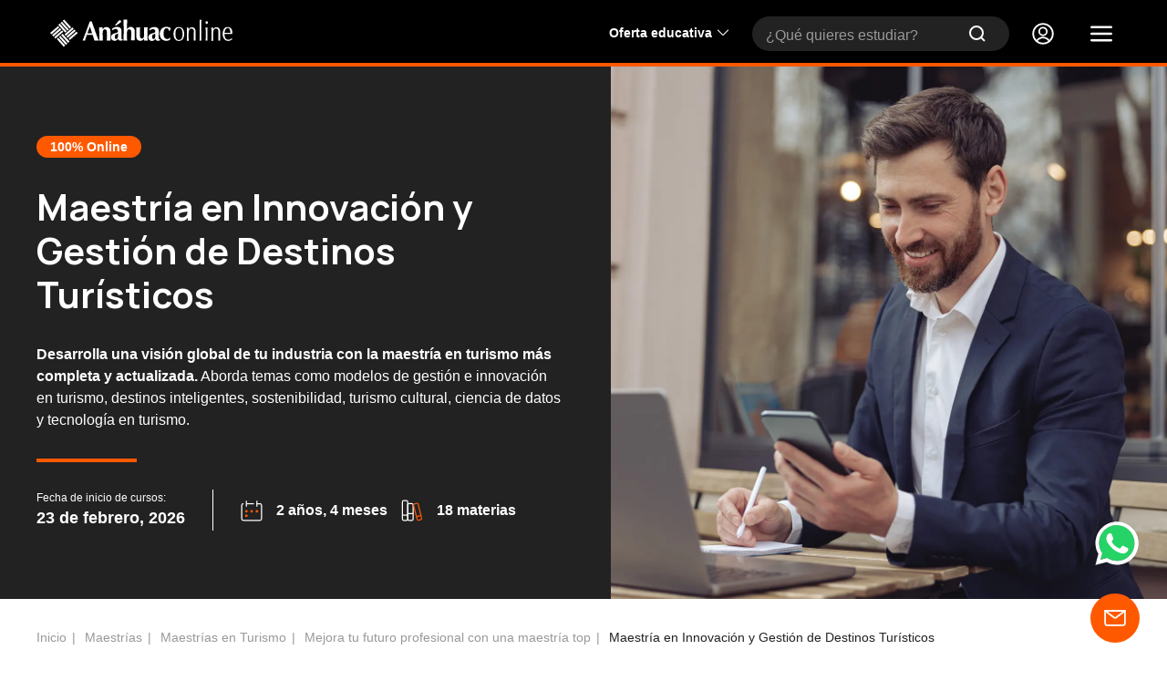

--- FILE ---
content_type: text/html
request_url: https://online.anahuac.mx/maestrias-en-linea/innovacion-gestion-destinos-turisticos/
body_size: 1075
content:
<!doctype html><html lang="es"><head><meta charset="UTF-8"><meta name="viewport" content="width=device-width,initial-scale=1,maximum-scale=1"><title>Anáhuac Online</title><script>!function(e,t,a,n){e[n]=e[n]||[],e[n].push({"gtm.start":(new Date).getTime(),event:"gtm.js"});e=t.getElementsByTagName(a)[0],n=t.createElement(a);n.async=!0,n.src="https://www.googletagmanager.com/gtm.js?id=GTM-N8JDTS6",e.parentNode.insertBefore(n,e)}(window,document,"script","dataLayer")</script><meta name="facebook-domain-verification" content="egxlcpsdx2vdhkp0o0er8hu87lo394"><script type="text/javascript">var _gaq=_gaq||[];_gaq.push(["_setAccount","UA-154888018-1"]),_gaq.push(["_trackPageview"])</script></head><body class="" data-level="2"><noscript><iframe src="https://www.googletagmanager.com/ns.html?id=GTM-N8JDTS6" height="0" width="0" style="display:none;visibility:hidden"></iframe></noscript><script>var strNameSitio="anahuac"</script><script src="https://aplatinamerica.com/ws/crm/tagMangerUMT.js?ts=202606369"></script><script type="text/javascript">window.location.assign("https://online.anahuac.mx/maestrias-en-linea/turismo/innovacion-gestion-destinos-turisticos/")</script></body></html>

--- FILE ---
content_type: text/html
request_url: https://online.anahuac.mx/maestrias-en-linea/turismo/innovacion-gestion-destinos-turisticos/
body_size: 99354
content:
<!doctype html><html lang="es"><head><meta charset="UTF-8"><meta name="viewport" content="width=device-width,initial-scale=1,maximum-scale=1"><title>Maestría en Turismo | Anáhuac Online</title><link rel="shortcut icon" type="image/ico" href="../../../images/favicon.ico"><link rel="icon" type="image/png" href="../../../images/favicon_32x32.png" sizes="32x32"><link rel="icon" type="image/png" href="../../../images/favicon_96x96.png" sizes="96x96"><link rel="apple-touch-icon" href="../../../images/favicon_180x180.png" sizes="180x180"><link rel="icon" type="image/png" href="../../../images/favicon_192x192.png" sizes="192x192"><link rel="canonical" href="https://online.anahuac.mx/maestrias-en-linea/turismo/innovacion-gestion-destinos-turisticos/"><meta name="keywords" content="maestría en turismo, maestrias de turismo, estudios de turismo, maestria en turismo en línea, posgrado en turismo, maestria en turismo sustentable, especialización en turismo, turismo cultural, turismo sostenible, innovación en turismo"><meta name="description" content="Estudia la Maestría en Innovación y Gestión de Destinos Turísticos, la maestría en turismo más completa y relevante del mercado. Conoce más."><link rel="stylesheet" href="../../../css/site.css?ts=2026063618"><link rel="preconnect" href="https://fonts.googleapis.com"><link rel="preconnect" href="https://fonts.gstatic.com" crossorigin><link href="https://fonts.googleapis.com/css2?family=Manrope:wght@200..800&display=swap" rel="stylesheet"><script>!function(e,t,a,n){e[n]=e[n]||[],e[n].push({"gtm.start":(new Date).getTime(),event:"gtm.js"});e=t.getElementsByTagName(a)[0],n=t.createElement(a);n.async=!0,n.src="https://www.googletagmanager.com/gtm.js?id=GTM-N8JDTS6",e.parentNode.insertBefore(n,e)}(window,document,"script","dataLayer")</script><meta name="facebook-domain-verification" content="egxlcpsdx2vdhkp0o0er8hu87lo394"><script type="text/javascript">var _gaq=_gaq||[];_gaq.push(["_setAccount","UA-154888018-1"]),_gaq.push(["_trackPageview"])</script><script type="application/ld+json">{ "@context": "https://schema.org", "@graph": [{ "@type": "Course", "name": "Maestría en Innovación y Gestión de Destinos Turísticos", "url": "https://online.anahuac.mx/maestrias-en-linea/turismo/innovacion-gestion-destinos-turisticos/", "description": "Esta maestría en turismo te da la formación más completa: tendencias en turismo, ciencia de datos, turismo cultural, marketing turístico, cómo crear un destino turístico inteligente y más. Conócela.", "provider": { "@type": "Organization", "name": "Anáhuac Online", "telephone": "(525) 550-623403", "sameAs": "https://online.anahuac.mx" }, "sameAs": ["https://www.facebook.com/anahuaconlineoficial/", "https://www.linkedin.com/company/anahuaconline/", "https://www.instagram.com/anahuaconline/", "https://www.youtube.com/channel/UC7hQT4ymq6KxugLMYh4aD1A/"], "offers": [{ "@type": "Offer", "category": "Paid", "priceCurrency": "MXN", "price": "Contáctanos" }], "hasCourseInstance": [{ 
          "@type": "CourseInstance",
          "courseMode": "Online",
          "location": "Anáhuac Online",
          "courseSchedule": {
            "@type": "Schedule",
            "duration": "2 años, 4 meses",
            "startDate": "2026-02-23",
            "endDate": "2026-03-29"
          }
        }] }, { "@type": "Organization", "@id": "https://online.anahuac.mx/#/schema/Organization/1", "name": "Anáhuac Online", "url": "https://online.anahuac.mx/maestrias-en-linea/turismo/innovacion-gestion-destinos-turisticos/", "description": "Esta maestría en turismo te da la formación más completa: tendencias en turismo, ciencia de datos, turismo cultural, marketing turístico, cómo crear un destino turístico inteligente y más. Conócela.", "sameAs": ["https://www.facebook.com/anahuaconlineoficial/", "https://www.linkedin.com/company/anahuaconline/", "https://www.instagram.com/anahuaconline/", "https://www.youtube.com/channel/UC7hQT4ymq6KxugLMYh4aD1A/"],  "logo": { "@type": "ImageObject", "url": "https://online.anahuac.mx/images/anahuac_online_480w.png", "width": "480" }
  ,  "image": { "@type": "ImageObject", "url": "https://online.anahuac.mx/images/m_turismo_anahuac_online_thumb_1200w.jpg", "width": "1200" }
   }, { "@type": "LocalBusiness", "name": "Anáhuac Online", "address": {
          "@type": "PostalAddress",
          "streetAddress": "Av. de los Tanques no. 865, Col. Torres de Potrero",
          "addressLocality": "Alcaldía Álvaro Obregón",
          "addressRegion": "Ciudad de México",
          "postalCode": "01840",
          "addressCountry": "MX"
        }, "telephone": "(525) 550-623403", "url": "https://online.anahuac.mx" }, { "@type": "BreadcrumbList", "itemListElement": [{ "@type": "ListItem", "position": 1, "name": "Anáhuac Online", "item": "https://online.anahuac.mx" }, { "@type": "ListItem", "position": 3, "name": "Maestrías en Línea", "item": "https://online.anahuac.mx/maestrias-en-linea/" }, { "@type": "ListItem", "position": 4, "name": "Maestrías en Turismo", "item": "https://online.anahuac.mx/maestrias-en-linea/turismo-9038/" }, { "@type": "ListItem", "position": 5, "name": "<strong>Maestría en Innovación y Gestión de Destinos Turísticos</strong>", "item": "https://online.anahuac.mx/maestrias-en-linea/turismo/innovacion-gestion-destinos-turisticos/" }] }]}</script><meta property="og:title" content="Descubre nuestra Maestría en Turismo con enfoque en innovación"><meta property="og:type" content="website"><meta property="og:url" content="https://online.anahuac.mx/maestrias-en-linea/turismo/innovacion-gestion-destinos-turisticos/"><meta property="og:image" content="https://online.anahuac.mx/images/m_turismo_anahuac_online_thumb_1200w.jpg"><meta property="og:image:type" content="image/jpeg"><meta property="og:image:alt" content="&lt;strong&gt;Maestría en Innovación y Gestión de Destinos Turísticos&lt;/strong&gt;"><meta property="og:description" content="Esta maestría en turismo te da la formación más completa: tendencias en turismo, ciencia de datos, turismo cultural, marketing turístico, cómo crear un destino turístico inteligente y más. Conócela."><meta name="twitter:card" content="summary_large_image"><meta name="twitter:site" content="@Anahuac-Online"><meta name="twitter:creator" content="@Anahuac-Online"><meta property="twitter:domain" content="https://online.anahuac.mx"><meta property="twitter:url" content="https://online.anahuac.mx/maestrias-en-linea/turismo/innovacion-gestion-destinos-turisticos/"><meta name="twitter:title" content="Descubre nuestra Maestría en Turismo con enfoque en innovación"><meta name="twitter:description" content="Esta maestría en turismo te da la formación más completa: tendencias en turismo, ciencia de datos, turismo cultural, marketing turístico, cómo crear un destino turístico inteligente y más. Conócela."><meta name="twitter:image" content="https://online.anahuac.mx/images/m_turismo_anahuac_online_thumb_1200w.jpg"><script src="../../../js/uikit-all.min.js?ts=2026063618"></script><script src="../../../js/uikit-icons.min.js?ts=2026063618" defer="defer"></script></head><body class="course maestria" data-level="3"><noscript><iframe src="https://www.googletagmanager.com/ns.html?id=GTM-N8JDTS6" height="0" width="0" style="display:none;visibility:hidden"></iframe></noscript><header class="header" uk-sticky=""><div class="uk-panel main-nav"><nav class="uk-container uk-navbar-container uk-navbar-transparent" uk-navbar="dropbar: false;"><a class="uk-navbar-item uk-logo" href="../../../"><img class="uk-responsive-width" src="../../../images/anahuac_logo_white_150w.svg" width="160" height="27" alt="Anáhuac Online" loading="lazy" decoding="async"></a><div class="uk-navbar-right"><a class="uk-navbar-toggle uk-hidden@m" href="#" role="button" uk-toggle="target: #offcanvas_menu"><span class="fat" uk-icon="icon:menu; ratio:1.2"></span></a><ul class="uk-navbar-nav uk-flex-middle uk-visible@m"><li><a class="offer" href="#" title="Oferta educativa" data-gtm='{"config":{"ev":"click"},"data":{"event":"click_main_menu","menu_option":"Oferta educativa","submenu_option":""}}' aria-expanded="false">Oferta educativa <span class="bold" uk-icon="icon: chevron-down"></span></a><div class="uk-navbar-dropdown as-nav-bar" uk-dropdown="mode:click;"><ul class="uk-navbar-nav uk-flex-between" uk-navbar><li><a href="../../../maestrias-en-linea/" title="Maestrías" data-gtm='{"config":{"ev":"click"},"data":{"event":"click_main_menu","menu_option":"Oferta educativa","submenu_option":"Maestrías"}}'>Maestrías</a></li><li><a href="../../../especialidades-en-linea/" title="Especialidades" data-gtm='{"config":{"ev":"click"},"data":{"event":"click_main_menu","menu_option":"Oferta educativa","submenu_option":"Especialidades"}}'>Especialidades</a></li><li><a href="../../../master-online/" title="Masters" data-gtm='{"config":{"ev":"click"},"data":{"event":"click_main_menu","menu_option":"Oferta educativa","submenu_option":"Masters"}}'>Masters</a></li><li><a href="../../../diplomados-en-linea/" title="Diplomados" data-gtm='{"config":{"ev":"click"},"data":{"event":"click_main_menu","menu_option":"Oferta educativa","submenu_option":"Diplomados"}}'>Diplomados</a></li><li><a href="../../../ingenierias-en-linea/" title="Ingenierías" data-gtm='{"config":{"ev":"click"},"data":{"event":"click_main_menu","menu_option":"Oferta educativa","submenu_option":"Ingenierías"}}'>Ingenierías</a></li><li><a href="../../../licenciaturas-en-linea/" title="Licenciaturas" data-gtm='{"config":{"ev":"click"},"data":{"event":"click_main_menu","menu_option":"Oferta educativa","submenu_option":"Licenciaturas"}}'>Licenciaturas</a></li></ul></div></li><li><form class="uk-search uk-search-navbar" method="get" action="https://online.anahuac.mx/busqueda"><div class="uk-position-relative"><input class="uk-search-input uk-border-pill" name="s" placeholder="¿Qué quieres estudiar?" type="text"> <button type="submit" uk-search-icon disabled="disabled"></button></div></form></li><li><a class="students" href="../../../acceso-soporte/" title="Accesos a estudiantes" data-gtm='{"config":{"ev":"click"},"data":{"event":"click_main_menu","menu_option":"Accesos a estudiantes","submenu_option":""}}'><span class="bold" uk-icon="icon: user-circle"></span></a></li><li><a class="pop" href="#" role="button"><span class="fat" uk-icon="icon:menu; ratio:1.2"></span></a><div class="uk-navbar-dropdown" uk-dropdown="mode: click;"><ul class="uk-nav uk-nav-sub secondary"><li><a href="../../../contenidos-educativos/" title="Blog" data-gtm='{"config":{"ev":"click"},"data":{"event":"click_main_menu","menu_option":"Blog","submenu_option":""}}'>Blog</a></li><li><a href="../../../modelo-educativo/" title="Modelo educativo" data-gtm='{"config":{"ev":"click"},"data":{"event":"click_main_menu","menu_option":"Modelo educativo","submenu_option":""}}'>Modelo educativo</a></li><li><a href="../../../admisiones/" title="Admisiones" data-gtm='{"config":{"ev":"click"},"data":{"event":"click_main_menu","menu_option":"Admisiones","submenu_option":""}}'>Admisiones</a></li><li><a href="../../../nuestra-universidad/" title="Acerca de la universidad" data-gtm='{"config":{"ev":"click"},"data":{"event":"click_main_menu","menu_option":"Acerca de la universidad","submenu_option":""}}'>Acerca de la universidad</a></li></ul></div></li></ul></div></nav></div></header><div class="main-menu" id="offcanvas_admin" uk-offcanvas="mode: slide; overlay: true;"><div class="uk-offcanvas-bar"><button class="uk-offcanvas-close" type="button" uk-close></button><ul class="uk-nav-default uk-margin-medium-top" uk-nav></ul></div></div><div class="main-menu" id="offcanvas_menu" uk-offcanvas="mode: slide; overlay: true;"><div class="uk-offcanvas-bar"><button class="uk-offcanvas-close" type="button" uk-close></button> <a class="uk-hidden@m students" href="../../../acceso-soporte/" role="button">Alumnos <span class="bold" uk-icon="icon:user-circle; ratio:1.2"></span></a><div class="uk-margin-medium-bottom"><form class="uk-search uk-search-navbar" method="get" action="https://online.anahuac.mx/busqueda"><div class="uk-position-relative"><input class="uk-search-input uk-border-pill" name="s" placeholder="¿Qué quieres estudiar?" type="text"> <button type="submit" uk-search-icon disabled="disabled"></button></div></form></div><ul class="uk-nav-default uk-nav-parent-icon" uk-nav><li class="uk-parent"><a class="" href="#" title="Maestrías" data-gtm='{"config":{"ev":"click"},"data":{"event":"click_main_menu","menu_option":"Maestrías","submenu_option":""}}'>Maestrías <span class="fat" uk-icon="icon: chevron-down"></span></a><ul class="uk-nav uk-nav-sub"><li><a class="" href="../../../maestrias-en-linea/negocios/analitica-negocios/" title="&lt;strong&gt;Analítica de Negocios&lt;/strong&gt;" data-gtm='{"config":{"ev":"click"},"data":{"event":"click_main_menu","menu_option":"Maestrías","submenu_option":"<strong>Analítica de Negocios</strong>"}}'><strong>Analítica de Negocios</strong></a></li><li><a class="" href="../../../maestrias-en-linea/educacion/ciencias-educacion/" title="&lt;strong&gt;Ciencias de la Educación&lt;/strong&gt;" data-gtm='{"config":{"ev":"click"},"data":{"event":"click_main_menu","menu_option":"Maestrías","submenu_option":"<strong>Ciencias de la Educación</strong>"}}'><strong>Ciencias de la Educación</strong></a></li><li><a class="" href="../../../maestrias-en-linea/contabilidad-finanzas/contabilidad-fiscal/" title="&lt;strong&gt;Contabilidad Fiscal&lt;/strong&gt;" data-gtm='{"config":{"ev":"click"},"data":{"event":"click_main_menu","menu_option":"Maestrías","submenu_option":"<strong>Contabilidad Fiscal</strong>"}}'><strong>Contabilidad Fiscal</strong></a></li><li><a class="" href="../../../maestrias-en-linea/contabilidad-finanzas/contabilidad-internacional/" title="&lt;strong&gt;Contabilidad Internacional&lt;/strong&gt;" data-gtm='{"config":{"ev":"click"},"data":{"event":"click_main_menu","menu_option":"Maestrías","submenu_option":"<strong>Contabilidad Internacional</strong>"}}'><strong>Contabilidad Internacional</strong></a></li><li><a class="" href="../../../maestrias-en-linea/derecho/derecho-empresas/" title="&lt;strong&gt;Derecho de las Empresas&lt;/strong&gt;" data-gtm='{"config":{"ev":"click"},"data":{"event":"click_main_menu","menu_option":"Maestrías","submenu_option":"<strong>Derecho de las Empresas</strong>"}}'><strong>Derecho de las Empresas</strong></a></li><li><a class="" href="../../../maestrias-en-linea/derecho/derecho-laboral/" title="&lt;strong&gt;Derecho Laboral&lt;/strong&gt;" data-gtm='{"config":{"ev":"click"},"data":{"event":"click_main_menu","menu_option":"Maestrías","submenu_option":"<strong>Derecho Laboral</strong>"}}'><strong>Derecho Laboral</strong></a></li><li><a class="" href="../../../maestrias-en-linea/salud-bienestar/didactica-ciencias-salud/" title="&lt;strong&gt;Didáctica en Ciencias de la Salud&lt;/strong&gt;" data-gtm='{"config":{"ev":"click"},"data":{"event":"click_main_menu","menu_option":"Maestrías","submenu_option":"<strong>Didáctica en Ciencias de la Salud</strong>"}}'><strong>Didáctica en Ciencias de la Salud</strong></a></li><li><a class="" href="../../../maestrias-en-linea/educacion/didactica-nuevos-ambientes-aprendizaje/" title="&lt;strong&gt;Didáctica y Nuevos Ambientes de Aprendizaje&lt;/strong&gt;" data-gtm='{"config":{"ev":"click"},"data":{"event":"click_main_menu","menu_option":"Maestrías","submenu_option":"<strong>Didáctica y Nuevos Ambientes de Aprendizaje</strong>"}}'><strong>Didáctica y Nuevos Ambientes de Aprendizaje</strong></a></li><li><a class="" href="../../../maestrias-en-linea/negocios/direccion-centros-educativos/" title="&lt;strong&gt;Dirección de Centros Educativos&lt;/strong&gt;" data-gtm='{"config":{"ev":"click"},"data":{"event":"click_main_menu","menu_option":"Maestrías","submenu_option":"<strong>Dirección de Centros Educativos</strong>"}}'><strong>Dirección de Centros Educativos</strong></a></li><li><a class="" href="../../../maestrias-en-linea/negocios/direccion-empresas/" title="&lt;strong&gt;Dirección de Empresas&lt;/strong&gt;" data-gtm='{"config":{"ev":"click"},"data":{"event":"click_main_menu","menu_option":"Maestrías","submenu_option":"<strong>Dirección de Empresas</strong>"}}'><strong>Dirección de Empresas</strong></a></li><li><a class="" href="../../../maestrias-en-linea/turismo/direccion-hoteles/" title="&lt;strong&gt;Dirección de Hoteles&lt;/strong&gt;" data-gtm='{"config":{"ev":"click"},"data":{"event":"click_main_menu","menu_option":"Maestrías","submenu_option":"<strong>Dirección de Hoteles</strong>"}}'><strong>Dirección de Hoteles</strong></a></li><li><a class="" href="../../../maestrias-en-linea/capital-humano/direccion-capital-humano/" title="&lt;strong&gt;Dirección del Capital Humano&lt;/strong&gt;" data-gtm='{"config":{"ev":"click"},"data":{"event":"click_main_menu","menu_option":"Maestrías","submenu_option":"<strong>Dirección del Capital Humano</strong>"}}'><strong>Dirección del Capital Humano</strong></a></li><li><a class="" href="../../../maestrias-en-linea/negocios/direccion-gestion-instituciones-salud/" title="&lt;strong&gt;Dirección y Gestión de Instituciones de Salud&lt;/strong&gt;" data-gtm='{"config":{"ev":"click"},"data":{"event":"click_main_menu","menu_option":"Maestrías","submenu_option":"<strong>Dirección y Gestión de Instituciones de Salud</strong>"}}'><strong>Dirección y Gestión de Instituciones de Salud</strong></a></li><li><a class="" href="../../../maestrias-en-linea/educacion/educacion-emocional/" title="&lt;strong&gt;Educación Emocional&lt;/strong&gt;" data-gtm='{"config":{"ev":"click"},"data":{"event":"click_main_menu","menu_option":"Maestrías","submenu_option":"<strong>Educación Emocional</strong>"}}'><strong>Educación Emocional</strong></a></li><li><a class="" href="../../../maestrias-en-linea/salud-bienestar/maestria-en-bioetica/" title="&lt;strong&gt;Estudios de Bioética&lt;/strong&gt;" data-gtm='{"config":{"ev":"click"},"data":{"event":"click_main_menu","menu_option":"Maestrías","submenu_option":"<strong>Estudios de Bioética</strong>"}}'><strong>Estudios de Bioética</strong></a></li><li><a class="" href="../../../maestrias-en-linea/negocios/finanzas-corporativas-bursatiles/" title="&lt;strong&gt;Finanzas Corporativas y Bursátiles&lt;/strong&gt;" data-gtm='{"config":{"ev":"click"},"data":{"event":"click_main_menu","menu_option":"Maestrías","submenu_option":"<strong>Finanzas Corporativas y Bursátiles</strong>"}}'><strong>Finanzas Corporativas y Bursátiles</strong></a></li><li><a class="" href="../../../maestrias-en-linea/educacion/inclusion-educativa/" title="&lt;strong&gt;Inclusión Educativa&lt;/strong&gt;" data-gtm='{"config":{"ev":"click"},"data":{"event":"click_main_menu","menu_option":"Maestrías","submenu_option":"<strong>Inclusión Educativa</strong>"}}'><strong>Inclusión Educativa</strong></a></li><li><a class="" href="../../../maestrias-en-linea/ingenieria/ingenieria-gestion-operaciones/" title="&lt;strong&gt;Ingeniería en Gestión de Operaciones&lt;/strong&gt;" data-gtm='{"config":{"ev":"click"},"data":{"event":"click_main_menu","menu_option":"Maestrías","submenu_option":"<strong>Ingeniería en Gestión de Operaciones</strong>"}}'><strong>Ingeniería en Gestión de Operaciones</strong></a></li><li><a class="" href="../../../maestrias-en-linea/educacion/innovacion-educativa/" title="&lt;strong&gt;Innovación Educativa&lt;/strong&gt;" data-gtm='{"config":{"ev":"click"},"data":{"event":"click_main_menu","menu_option":"Maestrías","submenu_option":"<strong>Innovación Educativa</strong>"}}'><strong>Innovación Educativa</strong></a></li><li><a class="uk-active" href="../../../maestrias-en-linea/turismo/innovacion-gestion-destinos-turisticos/" title="&lt;strong&gt;Innovación y Gestión de Destinos Turísticos&lt;/strong&gt;" data-gtm='{"config":{"ev":"click"},"data":{"event":"click_main_menu","menu_option":"Maestrías","submenu_option":"<strong>Innovación y Gestión de Destinos Turísticos</strong>"}}'><strong>Innovación y Gestión de Destinos Turísticos</strong></a></li><li><a class="" href="../../../maestrias-en-linea/salud-bienestar/liderazgo-salud-publica/" title="&lt;strong&gt;Liderazgo para la Salud Pública&lt;/strong&gt;" data-gtm='{"config":{"ev":"click"},"data":{"event":"click_main_menu","menu_option":"Maestrías","submenu_option":"<strong>Liderazgo para la Salud Pública</strong>"}}'><strong>Liderazgo para la Salud Pública</strong></a></li><li><a class="" href="../../../maestrias-en-linea/ingenieria/logistica-comercio-internacional/" title="&lt;strong&gt;Logística y Comercio Internacional&lt;/strong&gt;" data-gtm='{"config":{"ev":"click"},"data":{"event":"click_main_menu","menu_option":"Maestrías","submenu_option":"<strong>Logística y Comercio Internacional</strong>"}}'><strong>Logística y Comercio Internacional</strong></a></li><li><a class="" href="../../../maestrias-en-linea/mercadotecnia-publicidad/mercadotecnia-gerencia-marcas/" title="&lt;strong&gt;Mercadotecnia y Gerencia de Marcas&lt;/strong&gt;" data-gtm='{"config":{"ev":"click"},"data":{"event":"click_main_menu","menu_option":"Maestrías","submenu_option":"<strong>Mercadotecnia y Gerencia de Marcas</strong>"}}'><strong>Mercadotecnia y Gerencia de Marcas</strong></a></li><li><a class="" href="../../../maestrias-en-linea/educacion/maestria-en-neuroeducacion/" title="&lt;strong&gt;Neuroeducación para la Enseñanza y el Aprendizaje&lt;/strong&gt;" data-gtm='{"config":{"ev":"click"},"data":{"event":"click_main_menu","menu_option":"Maestrías","submenu_option":"<strong>Neuroeducación para la Enseñanza y el Aprendizaje</strong>"}}'><strong>Neuroeducación para la Enseñanza y el Aprendizaje</strong></a></li></ul></li><li class="uk-parent"><a class="" href="#" title="Especialidades" data-gtm='{"config":{"ev":"click"},"data":{"event":"click_main_menu","menu_option":"Especialidades","submenu_option":""}}'>Especialidades <span class="fat" uk-icon="icon: chevron-down"></span></a><ul class="uk-nav uk-nav-sub"><li><a class="" href="../../../especialidades-en-linea/educacion/ambientes-educativos-innovadores-ensenanza/" title="&lt;strong&gt;Ambientes Educativos Innovadores para la Enseñanza&lt;/strong&gt;" data-gtm='{"config":{"ev":"click"},"data":{"event":"click_main_menu","menu_option":"Especialidades","submenu_option":"<strong>Ambientes Educativos Innovadores para la Enseñanza</strong>"}}'><strong>Ambientes Educativos Innovadores para la Enseñanza</strong></a></li><li><a class="" href="../../../especialidades-en-linea/educacion/atencion-diversidad-educativa/" title="&lt;strong&gt;Atención a la Diversidad Educativa&lt;/strong&gt;" data-gtm='{"config":{"ev":"click"},"data":{"event":"click_main_menu","menu_option":"Especialidades","submenu_option":"<strong>Atención a la Diversidad Educativa</strong>"}}'><strong>Atención a la Diversidad Educativa</strong></a></li><li><a class="" href="../../../especialidades-en-linea/negocios/ciencia-de-datos-para-negocios/" title="&lt;strong&gt;Ciencia de Datos para Negocios&lt;/strong&gt;" data-gtm='{"config":{"ev":"click"},"data":{"event":"click_main_menu","menu_option":"Especialidades","submenu_option":"<strong>Ciencia de Datos para Negocios</strong>"}}'><strong>Ciencia de Datos para Negocios</strong></a></li><li><a class="" href="../../../especialidades-en-linea/derecho/cumplimiento-laboral/" title="&lt;strong&gt;Cumplimiento Laboral y Gobernanza del Trabajo&lt;/strong&gt;" data-gtm='{"config":{"ev":"click"},"data":{"event":"click_main_menu","menu_option":"Especialidades","submenu_option":"<strong>Cumplimiento Laboral y Gobernanza del Trabajo</strong>"}}'><strong>Cumplimiento Laboral y Gobernanza del Trabajo</strong></a></li><li><a class="" href="../../../especialidades-en-linea/turismo/innovacion-en-turismo/" title="&lt;strong&gt;Emprendimiento e Innovación Turística&lt;/strong&gt;" data-gtm='{"config":{"ev":"click"},"data":{"event":"click_main_menu","menu_option":"Especialidades","submenu_option":"<strong>Emprendimiento e Innovación Turística</strong>"}}'><strong>Emprendimiento e Innovación Turística</strong></a></li><li><a class="" href="../../../especialidades-en-linea/salud-bienestar/gestion-salud-bienestar-corporativo/" title="&lt;strong&gt;Gestión de la Salud y el Bienestar Corporativo&lt;/strong&gt;" data-gtm='{"config":{"ev":"click"},"data":{"event":"click_main_menu","menu_option":"Especialidades","submenu_option":"<strong>Gestión de la Salud y el Bienestar Corporativo</strong>"}}'><strong>Gestión de la Salud y el Bienestar Corporativo</strong></a></li><li><a class="" href="../../../especialidades-en-linea/educacion/gestion-educativa/" title="&lt;strong&gt;Gestión Educativa&lt;/strong&gt;" data-gtm='{"config":{"ev":"click"},"data":{"event":"click_main_menu","menu_option":"Especialidades","submenu_option":"<strong>Gestión Educativa</strong>"}}'><strong>Gestión Educativa</strong></a></li><li><a class="" href="../../../especialidades-en-linea/educacion/habilidades-docentes/" title="&lt;strong&gt;Habilidades Docentes&lt;/strong&gt;" data-gtm='{"config":{"ev":"click"},"data":{"event":"click_main_menu","menu_option":"Especialidades","submenu_option":"<strong>Habilidades Docentes</strong>"}}'><strong>Habilidades Docentes</strong></a></li><li><a class="" href="../../../especialidades-en-linea/contabilidad-finanzas/procesos-tributarios/" title="&lt;strong&gt;Procesos Tributarios&lt;/strong&gt;" data-gtm='{"config":{"ev":"click"},"data":{"event":"click_main_menu","menu_option":"Especialidades","submenu_option":"<strong>Procesos Tributarios</strong>"}}'><strong>Procesos Tributarios</strong></a></li><li><a class="" href="../../../especialidades-en-linea/educacion/desarrollo-inteligencia-emocional/" title="&lt;strong&gt;&lt;strong&gt;Especialidad&amp;nbsp;en&amp;nbsp;Desarrollo de la Inteligencia Emocional&lt;/strong&gt;&lt;/strong&gt;" data-gtm='{"config":{"ev":"click"},"data":{"event":"click_main_menu","menu_option":"Especialidades","submenu_option":"<strong><strong>Especialidad&nbsp;en&nbsp;Desarrollo de la Inteligencia Emocional</strong></strong>"}}'><strong><strong>Especialidad&nbsp;en&nbsp;Desarrollo de la Inteligencia Emocional</strong></strong></a></li></ul></li><li><a class="" href="../../../master-online/" title="Masters" data-gtm='{"config":{"ev":"click"},"data":{"event":"click_main_menu","menu_option":"Masters","submenu_option":""}}'>Masters</a></li><li class="uk-parent"><a class="" href="#" title="Diplomados" data-gtm='{"config":{"ev":"click"},"data":{"event":"click_main_menu","menu_option":"Diplomados","submenu_option":""}}'>Diplomados <span class="fat" uk-icon="icon: chevron-down"></span></a><ul class="uk-nav uk-nav-sub"><li><a class="" href="../../../diplomados-en-linea/artes-humanidades/" title="Artes y Humanidades (10)" data-gtm='{"config":{"ev":"click"},"data":{"event":"click_main_menu","menu_option":"Diplomados","submenu_option":"Artes y Humanidades (10)"}}'>Artes y Humanidades (10)</a></li><li><a class="" href="../../../diplomados-en-linea/capital-humano/" title="Capital Humano (6)" data-gtm='{"config":{"ev":"click"},"data":{"event":"click_main_menu","menu_option":"Diplomados","submenu_option":"Capital Humano (6)"}}'>Capital Humano (6)</a></li><li><a class="" href="../../../diplomados-en-linea/certificados/" title="Certificados en Línea (2)" data-gtm='{"config":{"ev":"click"},"data":{"event":"click_main_menu","menu_option":"Diplomados","submenu_option":"Certificados en Línea (2)"}}'>Certificados en Línea (2)</a></li><li><a class="" href="../../../diplomados-en-linea/ciencias-matematicas/" title="Ciencias y Matemáticas (5)" data-gtm='{"config":{"ev":"click"},"data":{"event":"click_main_menu","menu_option":"Diplomados","submenu_option":"Ciencias y Matemáticas (5)"}}'>Ciencias y Matemáticas (5)</a></li><li><a class="" href="../../../diplomados-en-linea/comunicacion/" title="Comunicación (6)" data-gtm='{"config":{"ev":"click"},"data":{"event":"click_main_menu","menu_option":"Diplomados","submenu_option":"Comunicación (6)"}}'>Comunicación (6)</a></li><li><a class="" href="../../../diplomados-en-linea/derecho/" title="Derecho (10)" data-gtm='{"config":{"ev":"click"},"data":{"event":"click_main_menu","menu_option":"Diplomados","submenu_option":"Derecho (10)"}}'>Derecho (10)</a></li><li><a class="" href="../../../diplomados-en-linea/desarrollo-personal-profesional/" title="Desarrollo Personal y Profesional (8)" data-gtm='{"config":{"ev":"click"},"data":{"event":"click_main_menu","menu_option":"Diplomados","submenu_option":"Desarrollo Personal y Profesional (8)"}}'>Desarrollo Personal y Profesional (8)</a></li><li><a class="" href="../../../diplomados-en-linea/educacion-pedagogia/" title="Educación (22)" data-gtm='{"config":{"ev":"click"},"data":{"event":"click_main_menu","menu_option":"Diplomados","submenu_option":"Educación (22)"}}'>Educación (22)</a></li><li><a class="" href="../../../diplomados-en-linea/informatica/" title="Informática (9)" data-gtm='{"config":{"ev":"click"},"data":{"event":"click_main_menu","menu_option":"Diplomados","submenu_option":"Informática (9)"}}'>Informática (9)</a></li><li><a class="" href="../../../diplomados-en-linea/ingenieria/" title="Ingeniería (10)" data-gtm='{"config":{"ev":"click"},"data":{"event":"click_main_menu","menu_option":"Diplomados","submenu_option":"Ingeniería (10)"}}'>Ingeniería (10)</a></li><li><a class="" href="../../../diplomados-en-linea/mercadotecnia-publicidad/" title="Mercadotecnia y Publicidad (14)" data-gtm='{"config":{"ev":"click"},"data":{"event":"click_main_menu","menu_option":"Diplomados","submenu_option":"Mercadotecnia y Publicidad (14)"}}'>Mercadotecnia y Publicidad (14)</a></li><li><a class="" href="../../../diplomados-en-linea/negocios/" title="Negocios (49)" data-gtm='{"config":{"ev":"click"},"data":{"event":"click_main_menu","menu_option":"Diplomados","submenu_option":"Negocios (49)"}}'>Negocios (49)</a></li><li><a class="" href="../../../diplomados-en-linea/politica-relaciones-internacionales/" title="Política y Relaciones Internacionales (3)" data-gtm='{"config":{"ev":"click"},"data":{"event":"click_main_menu","menu_option":"Diplomados","submenu_option":"Política y Relaciones Internacionales (3)"}}'>Política y Relaciones Internacionales (3)</a></li><li><a class="" href="../../../diplomados-en-linea/psicologia/" title="Psicología (9)" data-gtm='{"config":{"ev":"click"},"data":{"event":"click_main_menu","menu_option":"Diplomados","submenu_option":"Psicología (9)"}}'>Psicología (9)</a></li><li><a class="" href="../../../diplomados-en-linea/salud-bienestar/" title="Salud y Bienestar (22)" data-gtm='{"config":{"ev":"click"},"data":{"event":"click_main_menu","menu_option":"Diplomados","submenu_option":"Salud y Bienestar (22)"}}'>Salud y Bienestar (22)</a></li></ul></li><li class="uk-parent"><a class="" href="#" title="Ingenierías" data-gtm='{"config":{"ev":"click"},"data":{"event":"click_main_menu","menu_option":"Ingenierías","submenu_option":""}}'>Ingenierías <span class="fat" uk-icon="icon: chevron-down"></span></a><ul class="uk-nav uk-nav-sub"><li><a class="" href="../../../ingenierias-en-linea/diseno-mecanico/" title="&lt;strong&gt;Diseño Mecánico&lt;/strong&gt;" data-gtm='{"config":{"ev":"click"},"data":{"event":"click_main_menu","menu_option":"Ingenierías","submenu_option":"<strong>Diseño Mecánico</strong>"}}'><strong>Diseño Mecánico</strong></a></li><li><a class="" href="../../../ingenierias-en-linea/energia/" title="&lt;strong&gt;Energía&lt;/strong&gt;" data-gtm='{"config":{"ev":"click"},"data":{"event":"click_main_menu","menu_option":"Ingenierías","submenu_option":"<strong>Energía</strong>"}}'><strong>Energía</strong></a></li><li><a class="" href="../../../ingenierias-en-linea/mecatronica-manufactura/" title="&lt;strong&gt;Mecatrónica para Manufactura&lt;/strong&gt;" data-gtm='{"config":{"ev":"click"},"data":{"event":"click_main_menu","menu_option":"Ingenierías","submenu_option":"<strong>Mecatrónica para Manufactura</strong>"}}'><strong>Mecatrónica para Manufactura</strong></a></li><li><a class="" href="../../../ingenierias-en-linea/sistemas-computacionales/" title="&lt;strong&gt;Sistemas Computacionales&lt;/strong&gt;" data-gtm='{"config":{"ev":"click"},"data":{"event":"click_main_menu","menu_option":"Ingenierías","submenu_option":"<strong>Sistemas Computacionales</strong>"}}'><strong>Sistemas Computacionales</strong></a></li><li><a class="" href="../../../ingenierias-en-linea/industrial-innovacion-tecnologica/" title="&lt;strong&gt;Ingeniería Industrial e Innovación Tecnológica&lt;/strong&gt;" data-gtm='{"config":{"ev":"click"},"data":{"event":"click_main_menu","menu_option":"Ingenierías","submenu_option":"<strong>Ingeniería Industrial e Innovación Tecnológica</strong>"}}'><strong>Ingeniería Industrial e Innovación Tecnológica</strong></a></li><li><a class="" href="../../../licenciaturas-en-linea/negocios/logistica-y-negocios-internacionales/" title="&lt;strong&gt;Licenciatura en Logística y Negocios Internacionales&lt;/strong&gt;" data-gtm='{"config":{"ev":"click"},"data":{"event":"click_main_menu","menu_option":"Ingenierías","submenu_option":"<strong>Licenciatura en Logística y Negocios Internacionales</strong>"}}'><strong>Licenciatura en Logística y Negocios Internacionales</strong></a></li></ul></li><li class="uk-parent"><a class="" href="#" title="Licenciaturas" data-gtm='{"config":{"ev":"click"},"data":{"event":"click_main_menu","menu_option":"Licenciaturas","submenu_option":""}}'>Licenciaturas <span class="fat" uk-icon="icon: chevron-down"></span></a><ul class="uk-nav uk-nav-sub"><li><a class="" href="../../../ingenierias-en-linea/diseno-mecanico/" title="&lt;strong&gt;Ingeniería en Diseño Mecánico&lt;/strong&gt;" data-gtm='{"config":{"ev":"click"},"data":{"event":"click_main_menu","menu_option":"Licenciaturas","submenu_option":"<strong>Ingeniería en Diseño Mecánico</strong>"}}'><strong>Ingeniería en Diseño Mecánico</strong></a></li><li><a class="" href="../../../ingenierias-en-linea/energia/" title="&lt;strong&gt;Ingeniería en Energía&lt;/strong&gt;" data-gtm='{"config":{"ev":"click"},"data":{"event":"click_main_menu","menu_option":"Licenciaturas","submenu_option":"<strong>Ingeniería en Energía</strong>"}}'><strong>Ingeniería en Energía</strong></a></li><li><a class="" href="../../../ingenierias-en-linea/mecatronica-manufactura/" title="&lt;strong&gt;Ingeniería en Mecatrónica para Manufactura&lt;/strong&gt;" data-gtm='{"config":{"ev":"click"},"data":{"event":"click_main_menu","menu_option":"Licenciaturas","submenu_option":"<strong>Ingeniería en Mecatrónica para Manufactura</strong>"}}'><strong>Ingeniería en Mecatrónica para Manufactura</strong></a></li><li><a class="" href="../../../ingenierias-en-linea/sistemas-computacionales/" title="&lt;strong&gt;Ingeniería en Sistemas Computacionales&lt;/strong&gt;" data-gtm='{"config":{"ev":"click"},"data":{"event":"click_main_menu","menu_option":"Licenciaturas","submenu_option":"<strong>Ingeniería en Sistemas Computacionales</strong>"}}'><strong>Ingeniería en Sistemas Computacionales</strong></a></li><li><a class="" href="../../../ingenierias-en-linea/industrial-innovacion-tecnologica/" title="&lt;strong&gt;Ingeniería Industrial e Innovación Tecnológica&lt;/strong&gt;" data-gtm='{"config":{"ev":"click"},"data":{"event":"click_main_menu","menu_option":"Licenciaturas","submenu_option":"<strong>Ingeniería Industrial e Innovación Tecnológica</strong>"}}'><strong>Ingeniería Industrial e Innovación Tecnológica</strong></a></li><li><a class="" href="../../../licenciaturas-en-linea/negocios/administracion-empresas/" title="&lt;strong&gt;Administración de Empresas&lt;/strong&gt;" data-gtm='{"config":{"ev":"click"},"data":{"event":"click_main_menu","menu_option":"Licenciaturas","submenu_option":"<strong>Administración de Empresas</strong>"}}'><strong>Administración de Empresas</strong></a></li><li><a class="" href="../../../licenciaturas-en-linea/negocios/administracion-del-deporte/" title="&lt;strong&gt;Administración y Negocios del Deporte&lt;/strong&gt;" data-gtm='{"config":{"ev":"click"},"data":{"event":"click_main_menu","menu_option":"Licenciaturas","submenu_option":"<strong>Administración y Negocios del Deporte</strong>"}}'><strong>Administración y Negocios del Deporte</strong></a></li><li><a class="" href="../../../licenciaturas-en-linea/mercadotecnia-publicidad/comunicacion-audiovisual/" title="&lt;strong&gt;Comunicación Ejecutiva Audiovisual&lt;/strong&gt;" data-gtm='{"config":{"ev":"click"},"data":{"event":"click_main_menu","menu_option":"Licenciaturas","submenu_option":"<strong>Comunicación Ejecutiva Audiovisual</strong>"}}'><strong>Comunicación Ejecutiva Audiovisual</strong></a></li><li><a class="" href="../../../licenciaturas-en-linea/mercadotecnia-publicidad/comunicacion-relaciones-publicas-protocolo-eventos/" title="&lt;strong&gt;Comunicación, Relaciones Públicas, Protocolo y Eventos&lt;/strong&gt;" data-gtm='{"config":{"ev":"click"},"data":{"event":"click_main_menu","menu_option":"Licenciaturas","submenu_option":"<strong>Comunicación, Relaciones Públicas, Protocolo y Eventos</strong>"}}'><strong>Comunicación, Relaciones Públicas, Protocolo y Eventos</strong></a></li><li><a class="" href="../../../licenciaturas-en-linea/salud-bienestar/deporte-bienestar/" title="&lt;strong&gt;Deporte y Bienestar&lt;/strong&gt;" data-gtm='{"config":{"ev":"click"},"data":{"event":"click_main_menu","menu_option":"Licenciaturas","submenu_option":"<strong>Deporte y Bienestar</strong>"}}'><strong>Deporte y Bienestar</strong></a></li><li><a class="" href="../../../licenciaturas-en-linea/negocios/direccion-administracion-instituciones-salud/" title="&lt;strong&gt;Dirección y Administración de Instituciones de Salud&lt;/strong&gt;" data-gtm='{"config":{"ev":"click"},"data":{"event":"click_main_menu","menu_option":"Licenciaturas","submenu_option":"<strong>Dirección y Administración de Instituciones de Salud</strong>"}}'><strong>Dirección y Administración de Instituciones de Salud</strong></a></li><li><a class="" href="../../../licenciaturas-en-linea/negocios/emprendimiento/" title="&lt;strong&gt;Emprendimiento&lt;/strong&gt;" data-gtm='{"config":{"ev":"click"},"data":{"event":"click_main_menu","menu_option":"Licenciaturas","submenu_option":"<strong>Emprendimiento</strong>"}}'><strong>Emprendimiento</strong></a></li><li><a class="" href="../../../licenciaturas-en-linea/negocios/logistica-y-negocios-internacionales/" title="&lt;strong&gt;Logística y Negocios Internacionales&lt;/strong&gt;" data-gtm='{"config":{"ev":"click"},"data":{"event":"click_main_menu","menu_option":"Licenciaturas","submenu_option":"<strong>Logística y Negocios Internacionales</strong>"}}'><strong>Logística y Negocios Internacionales</strong></a></li><li><a class="" href="../../../licenciaturas-en-linea/mercadotecnia-publicidad/mercadotecnia-digital/" title="&lt;strong&gt;Mercadotecnia Digital&lt;/strong&gt;" data-gtm='{"config":{"ev":"click"},"data":{"event":"click_main_menu","menu_option":"Licenciaturas","submenu_option":"<strong>Mercadotecnia Digital</strong>"}}'><strong>Mercadotecnia Digital</strong></a></li><li><a class="" href="../../../licenciaturas-en-linea/mercadotecnia-publicidad/mercadotecnia-y-comunicacion/" title="&lt;strong&gt;Mercadotecnia y Comunicación de Marca&lt;/strong&gt;" data-gtm='{"config":{"ev":"click"},"data":{"event":"click_main_menu","menu_option":"Licenciaturas","submenu_option":"<strong>Mercadotecnia y Comunicación de Marca</strong>"}}'><strong>Mercadotecnia y Comunicación de Marca</strong></a></li><li><a class="" href="../../../licenciaturas-en-linea/mercadotecnia-publicidad/marketing-digital/" title="&lt;strong&gt;Mercadotecnia y Transformación Digital&lt;/strong&gt;" data-gtm='{"config":{"ev":"click"},"data":{"event":"click_main_menu","menu_option":"Licenciaturas","submenu_option":"<strong>Mercadotecnia y Transformación Digital</strong>"}}'><strong>Mercadotecnia y Transformación Digital</strong></a></li><li><a class="" href="../../../licenciaturas-en-linea/negocios/negocios-liderazgo/" title="&lt;strong&gt;Negocios y Liderazgo&lt;/strong&gt;" data-gtm='{"config":{"ev":"click"},"data":{"event":"click_main_menu","menu_option":"Licenciaturas","submenu_option":"<strong>Negocios y Liderazgo</strong>"}}'><strong>Negocios y Liderazgo</strong></a></li></ul></li><li><a class="" href="../../../contenidos-educativos/" title="Blog" data-gtm='{"config":{"ev":"click"},"data":{"event":"click_main_menu","menu_option":"Blog","submenu_option":""}}'>Blog</a></li><li><a class="" href="../../../modelo-educativo/" title="Modelo educativo" data-gtm='{"config":{"ev":"click"},"data":{"event":"click_main_menu","menu_option":"Modelo educativo","submenu_option":""}}'>Modelo educativo</a></li><li><a class="" href="../../../admisiones/" title="¿Cómo me inscribo?" data-gtm='{"config":{"ev":"click"},"data":{"event":"click_main_menu","menu_option":"¿Cómo me inscribo?","submenu_option":""}}'>¿Cómo me inscribo?</a></li><li><a class="" href="../../../nuestra-universidad/" title="Acerca de la universidad" data-gtm='{"config":{"ev":"click"},"data":{"event":"click_main_menu","menu_option":"Acerca de la universidad","submenu_option":""}}'>Acerca de la universidad</a></li></ul></div></div><main><div class="uk-hidden" data-gtm='{"config":{"ev":"ready"},"data":{"event":"view_item","flow":"default","option_course":"Maestria-rTurismo-m-rMaestriaTurismo-m","ecommerce":{"items":[{"item_id":"ANAHUAC.MX-M-INGDT","item_name":"<strong>Maestría en Innovación y Gestión de Destinos Turísticos</strong>","index":0,"item_brand":"Anáhuac Online","item_list_name":"Maestria-rTurismo-m-rMaestriaTurismo-m","price":1,"quantity":1}]}}}'></div><section class="uk-section uk-background-secondary prime half right"><style>:root{--bg-cover-prime-half-right:url(../images/maestria-en-turismo-anahuac-online_1800w.webp);--bg-cover-prime-half-right-mobile:url(../images/maestria-en-turismo-anahuac-online_640w.webp);--bg-cover-position-prime-half-right:center center;--bg-cover-dim-prime-half-right:1}</style><div class="cover-image-bg"></div><div class="uk-container"><div class="cover-content"><div uk-grid><div class="uk-width-1-2@s"><div class="uk-badge uk-background-primary uk-text-white"><strong>100% Online</strong></div><h1 class="uk-text-white"><strong>Maestría en Innovación y Gestión de Destinos Turísticos</strong></h1><p class="uk-text-white"><strong>Desarrolla una visión global de tu industria con la maestría en turismo más completa y actualizada.</strong> Aborda temas como modelos de gestión e innovación en turismo, destinos inteligentes, sostenibilidad, turismo cultural, ciencia de datos y tecnología en turismo.</p><hr class="uk-hr hr-title uk-hr-primary"><div class="uk-flex uk-flex-middle uk-grid-small" uk-grid><div class="uk-width-auto@s"><div class="right-border white"><div class="uk-inline-block get-dates legacy-service uk-text-white" data-uid="8"><p class="uk-text-small uk-margin-remove">Fecha de inicio de cursos:</p><p class="uk-margin-remove"><span class="date"></span></p></div></div></div><div class="uk-width-auto@s"><div class="uk-icon-text uk-display-inline-block features"><div class="features uk-grid uk-flex uk-flex-middle uk-grid-small" uk-grid><div class="uk-width-auto"><img class="uk-responsive-width" src="../../../images/calendar-dots-b-white_20w.svg" width="24" height="24" alt="" loading="lazy" decoding="async"></div><div class="uk-width-expand"><p class="uk-text-white"><strong>2 años, 4 meses</strong></p></div></div></div></div><div class="uk-width-expand@s"><div class="uk-icon-text uk-display-inline-block features"><div class="features uk-grid uk-flex uk-flex-middle uk-grid-small" uk-grid><div class="uk-width-auto"><img class="uk-responsive-width" src="../../../images/shelf-white_20w.svg" width="24" height="24" alt="" loading="lazy" decoding="async"></div><div class="uk-width-expand"><p class="uk-text-white"><strong>18 materias</strong></p></div></div></div></div></div></div></div></div></div></section><section class="uk-section uk-section-xsmall"><div class="uk-container"><ul class="uk-breadcrumb"><li><a href="../../../" title="De líderes para líderes: responde con excelencia ante cualquier reto profesional">Inicio</a></li><li><a href="../../../maestrias-en-linea/" title="Amplía tus posibilidades directivas con una maestría en línea">Maestrías</a></li><li><a href="../../../maestrias-en-linea/turismo/" title="Maestrías en Turismo">Maestrías en Turismo</a></li><li><a href="../../../maestrias-en-linea/remarketing/" title="Mejora tu futuro profesional con una maestría top">Mejora tu futuro profesional con una maestría top</a></li><li><span>Maestría en Innovación y Gestión de Destinos Turísticos</span></li></ul></div></section><section class="uk-section"><div class="uk-container"><div uk-grid><div class="uk-width-1-2@s"><div uk-grid><div class="uk-width-auto@s"><img class="uk-responsive-width" src="../../../images/logo-omt-unwto-acad_125w.webp" width="125" height="125" alt="" loading="lazy" decoding="async"></div><div class="uk-width-expand@s"><p><strong>En esta maestría en turismo tendrás docentes que son parte de la Organización Mundial del Turismo,</strong> para garantizar que recibas los conocimientos más útiles aplicados a casos reales de la industria.</p></div></div></div></div></div></section><section class="uk-section uk-background-light-gray"><div class="uk-container"><div uk-grid><div class="uk-width-1-3@s"><div class="left-short-border primary"><p class="uk-text-meta"><strong>Dominas desde la innovación hasta el marketing</strong></p><p>Recibe las claves para idear desde un emprendimiento turístico o novedades en tus proyectos hasta las estrategias de marketing turístico que te permitan hacer una promoción atractiva ante las personas adecuadas.</p><p class="uk-text-primary scroll-to"><a href="#capacidades" uk-scroll="offset:120;"><strong>Ver capacidades del egresado</strong></a></p></div></div><div class="uk-width-1-3@s"><div class="left-short-border primary"><p class="uk-text-meta"><strong>Aprendes de profesionales del más alto nivel</strong></p><p>A lo largo de esta maestría interactúas y recibes conocimientos directamente de docentes que cuentan con una formación y trayectoria sobresaliente en la industria turística.</p><p class="uk-text-primary scroll-to"><a href="#docentes" uk-scroll="offset:120;"><strong>Conocer docentes</strong></a></p></div></div><div class="uk-width-1-3@s"><div class="left-short-border primary"><p class="uk-text-meta"><strong>Desarrollas las competencias que demanda el turismo global</strong></p><p>El plan de estudios está diseñado para darte las habilidades ejecutivas clave para liderar con una perspectiva innovadora cualquier tipo de empresas de servicio de la industria turística.</p><p class="uk-text-primary scroll-to"><a href="#plan" uk-scroll="offset:120;"><strong>Ver plan de estudios</strong></a></p></div></div></div></div></section><section class="uk-section"><div class="uk-container"><div uk-grid><div class="uk-width-2-3@s"><h2 id="razones"><strong>¿Por qué deberías estudiar esta maestría en turismo?</strong></h2><p class="left-short-border primary"><strong>La gestión empresarial evoluciona a cada día y en la industria del turismo lo ha hecho a pasos agigantados.</strong> Actualmente, el turismo es uno de los sectores más propicios para la innovación y uno de los más necesitados de soluciones que afiancen su operación.</p><p><strong>La Maestría en Innovación y Gestión de Destinos Turísticos de Anáhuac Online</strong> pone a tu alcance las tendencias en turismo y los aprendizajes más valiosos de los últimos años para cumplir con lo que necesita toda empresa turística a nivel global: <strong>liderazgo estratégico, desarrollo sostenible, incorporación especializada de tecnología en turismo y resiliencia empresarial.</strong></p><p>Impulsa tu carrera con una formación académica de prestigio y <strong>prepárate para renovar tu industria con el poder de la innovación en turismo.</strong></p></div><div class="uk-width-1-3@s uk-visible@m"><div class="uk-background-secondary" uk-sticky="offset: 113px; end: .stop-form; media:@m;"><form class="lead-form" id="leadForm" method="POST" action="/forms" novalidate><p class="uk-text-white"><strong>Solicita más información</strong></p><p class="uk-text-white">Recibe información personalizada. Llena el formulario y te contactamos.</p><div class="uk-panel form-name uk-margin-small-bottom"><label class="uk-form-label" for="co_name">Nombres</label> <input class="uk-input name" id="co_name" name="co_name" type="text" value="" placeholder=" Nombres " required></div><div class="uk-panel form-lastname uk-margin-small-bottom"><label class="uk-form-label" for="co_lastname">Apellidos</label> <input class="uk-input lastname" id="co_lastname" name="co_lastname" type="text" value="" placeholder=" Apellidos " required></div><div class="uk-panel form-email uk-margin-small-bottom"><a class="uk-form-icon uk-form-icon-flip email-confirm uk-hidden" href="#">Confirmar</a> <label class="uk-form-label" for="co_email">Correo electrónico</label> <input class="uk-input email" id="co_email" name="co_email" type="email" value="" placeholder=" ejemplo@ejemplo.com " required></div><div class="uk-panel form-telephone uk-margin-small-bottom"><label class="uk-form-label" for="co_phone">Teléfono</label><div class="uk-grid-collapse c-form" uk-grid><div class="uk-width-auto"><button class="country-flag" tabindex="-1" type="button"><span class="flag f-img"></span><span class="strong white" uk-icon="icon: chevron-down; ratio: .7;"></span></button><div class="countries" uk-dropdown="mode: click;"><div class="box-pad"><div class="uk-panel form-ccountry"><label class="uk-form-label" for="co_ccountry">Seleccionar otro país</label> <input class="uk-input ccountry" id="co_ccountry" name="co_ccountry" type="text" value="" placeholder=" Ingresa nombre del país "></div><p class="uk-text-small uk-margin-remove-bottom country-info">&nbsp;</p></div></div></div><div class="uk-width-expand"><div class="uk-panel form-phone"><label class="uk-form-label" for="co_phone"></label> <input class="uk-input phone" id="co_phone" name="co_phone" maxlength="13" type="text" value="" placeholder=" Escribe tu número sin espacios " required></div></div></div><input class="phone-type" id="co_phone_type" name="co_phone_type" type="hidden" value=""> <input class="country-code" id="co_country_code" name="co_country_code" type="hidden" value=""> <input class="country-id" id="co_country_id" name="co_country_id" type="hidden" value=""> <input class="country" id="co_country" name="co_country" type="hidden" value=""></div><input type="hidden" id="co_course" name="co_course" value="ANAHUAC.MX-M-INGDT"><div class="uk-panel form-opc uk-margin-bottom-small"><label class="uk-form-label" for="co_opc">¿Cuál es tu último grado de estudios?</label> <select class="uk-select opc" name="co_opc" id="co_opc" required><option value="" disabled="disabled" selected="selected">¿Cuál es tu último grado de estudios?</option><option value="1">Licenciatura concluida (título/en trámite)</option><option value="2">Licenciatura incompleta</option><option value="3">Bachillerato</option></select></div><div class="uk-panel form-terms uk-margin-small-bottom"><div class="uk-grid-small uk-flex-middle" uk-grid><div class="uk-width-auto"><input class="uk-checkbox custom-control-input" id="co_terms" name="co_terms" type="checkbox" required></div><div class="uk-width-expand"><label class="uk-form-label small" for="co_terms">He leído y acepto el <a href="https://www.anahuac.mx/aviso-de-privacidad" title="Aviso de Privacidad" target="_blank"><strong>Aviso de Privacidad</strong></a></label></div></div></div><div class="send-button"><button class="uk-button uk-button-primary uk-text-white" id="co_submit" type="submit">Solicitar información</button></div><input id="co_univ" name="co_univ" type="hidden" value="anahuac"> <input id="co_thankyou_page" name="co_thankyou_page" type="hidden" value="gracias/"></form></div></div></div></div></section><section class="uk-section uk-background-light-gray"><div class="uk-container"><div uk-grid><div class="uk-width-2-3@s"><h2 class="uk-heading-medium" id="plan"><strong>Plan de estudios</strong></h2><hr class="uk-hr hr-title uk-hr-primary"><p class="uk-text-primary uk-text-small"><strong>Asignaturas</strong></p><ul class="uk-list list-syllabus"><li><strong>Política y planeación turística</strong></li><li><strong>Destinos turísticos inteligentes</strong></li><li><strong>Puesta en valor del patrimonio cultural</strong></li><li><strong>Desarrollo de producto y diseño de experiencias turísticas</strong></li><li><strong>Gestión estratégica de los destinos turísticos</strong></li><li><strong>Liderazgo</strong></li><li><strong>Gestión turística socialmente responsable</strong></li><li><strong>Hospitalidad en empresas de servicio</strong></li><li><strong>Propuestas innovadoras en la gestión de destinos turísticos</strong></li><li><strong>Modelos de gestión e innovación en el turismo</strong></li><li><strong>Contexto del turismo</strong></li><li><strong>Ética organizacional</strong></li><li><strong>Seguridad turística y resiliencia empresarial</strong></li><li><strong>Desarrollo sostenible en el turismo</strong></li><li><strong>Marketing turístico</strong></li><li><strong>Ciencia de datos en el turismo</strong></li><li><strong>Calidad en la gestión turística</strong></li><li><strong>Turismo y emprendimiento</strong></li></ul><p class="button-holder"><a class="uk-button uk-button-primary uk-text-white" href="#modalBrochure" data-dl-file="AOL_M_Brochure_InnovaGestionDestinosTuristicos.pdf" uk-toggle><strong>Descargar brochure</strong></a></p></div></div></div></section><section class="uk-section"><div class="uk-container"><div uk-grid><div class="uk-width-2-3@s"><h3><strong>Esta maestría es para ti</strong></h3><ul class="uk-list uk-list-disc"><li><strong>Profesional del turismo</strong> que buscas una formación específica para desarrollar propuestas innovadoras que aseguren la competitividad y resiliencia empresarial.</li><li><strong>Profesional de la administración, finanzas u otros campos,</strong> que te has propuesto enfocar tu carrera a la administración de empresas turísticas a través de un sólido respaldo académico.</li><li><strong>Recién egresada o egresado de la licenciatura en turismo</strong> que requieres complementar tu formación con tendencias y conocimientos de alto nivel.</li><li><strong>Emprendedora o emprendedor en el sector turismo</strong> que tienes el objetivo de expandir tus operaciones y afianzar tu negocio a través de herramientas de competitividad e innovación.</li></ul><h2 id="capacidades"><strong>Al terminar esta maestría online podrás:</strong></h2><ul class="uk-list list-check"><li><strong>Ejercer un liderazgo estratégico en la administración de empresas turísticas</strong> al guiar a equipos y organizaciones en la búsqueda de resultados sobresalientes y aplicar modelos estratégicos innovadores que impulsen la eficiencia, así como el crecimiento sostenible en los procesos administrativos del turismo.</li><li><strong>Incorporar tecnología en turismo y métodos de ciencia de datos</strong> que te permitirán obtener información acertada, fundamentar la toma de decisiones y diseñar estrategias que mejoren la experiencia turística, así como la competitividad de los destinos.</li><li><strong>Desarrollar un conocimiento avanzado en políticas y planificación turística</strong> para aplicar adecuadamente las legislaciones, conceptos y aportaciones del turismo al crecimiento económico, social y cultural a nivel nacional y global.</li><li><strong>Diseñar estrategias de innovación en turismo</strong> para enfrentar los retos y transformaciones actuales con la finalidad de propiciar el desarrollo económico y social de localidades, así como la satisfacción del consumidor final.</li><li><strong>Crear experiencias de turismo sostenible</strong> en la gestión de diversos destinos para satisfacer las expectativas actuales de los viajeros, minimizando los impactos negativos del turismo.</li><li><strong>Aplica diferentes modelos de gestión empresarial</strong> favorables tanto para la innovación como para el emprendimiento turístico.</li><li><strong>Desarrolla propuestas de valor y estrategias de marketing turístico</strong> para comunicar eficientemente los atractivos de tus emprendimientos o las innovaciones incorporadas en tus proyectos.</li></ul><div class="box-feat"><h3><strong>Desarrolla tus habilidades</strong></h3><p class="uk-text-small"><strong>Soft skills</strong></p><ul class="uk-list list-pills"><li>Liderazgo y gestión</li><li>Pensamiento crítico</li><li>Toma de decisiones</li><li>Innovación</li></ul><p class="uk-text-small"><strong>Hard skills</strong></p><ul class="uk-list list-pills"><li>Políticas turísticas</li><li>Diseño de estrategias</li><li>Análisis de datos</li><li>Emprendimiento</li></ul></div><h2><strong>De Smart City a destino turístico inteligente</strong></h2><p class="left-short-border primary"><strong>Estudia los principales conceptos de las ciudades inteligentes y aplícalos en la planificación turística.</strong> Descubre cómo el uso de tecnología en turismo puede aportar diferenciación a tus proyectos, mejorar la experiencia de las personas viajeras y aumentar la competitividad en el sector.</p></div></div></div></section><section class="uk-section uk-background-light-gray"><div class="uk-container"><div uk-grid><div class="uk-width-2-3@s"><h3><strong>¿Qué es el turismo cultural?</strong></h3><p class="left-short-border primary">Es una clase de turismo que pretende sumergir a los viajeros en el estilo de vida y costumbres de determinado destino o comunidad.</p><div class="is-resized"><img class="uk-responsive-width" src="../../../images/que-es-el-turismo-cultural_552w.webp" width="580" height="378" alt="mujer-joven-hace-turismo-sostenible-en-zona-arqueologica" loading="lazy" decoding="async"></div><p>El turismo cultural se centra en explorar el <strong>patrimonio histórico, arquitectura, gastronomía y manifestaciones artísticas,</strong> entre otros aspectos.</p></div></div></div></section><section class="uk-section uk-background-secondary"><div class="uk-container"><div uk-grid><div class="uk-width-2-3@s"><h3 class="uk-text-white uk-heading-small"><strong>¿Cuáles son las principales tendencias en turismo?</strong></h3><ul class="uk-list uk-text-white list-check"><li><strong>Destino turístico inteligente</strong><br>Este tipo de destino se basa en los principales componentes de las ciudades inteligentes para crear <strong>experiencias turísticas únicas e innovadoras</strong> al incorporar elementos tecnológicos como acceso a internet de alta velocidad, wi-fi en espacios públicos, internet de las cosas (IoT), aplicaciones digitales para mejorar el servicio y aspectos de turismo sostenible.</li><li><strong>Turismo sostenible</strong><br>Esta clase de turismo se basa en un profundo respeto al entorno natural y cultural, así como a las comunidades locales. Procura un impacto negativo mínimo o nulo a causa de la presencia de visitantes mientras <strong>contribuye al desarrollo socioeconómico local y preservación</strong> para futuras generaciones.</li><li><strong>Ciencia de datos en turismo</strong><br>La ciencia de datos en la industria turística es una herramienta poderosa para orientar la toma de decisiones. Permite conocer desde <strong>la manera correcta de recabar datos hasta las técnicas más precisas para convertirlos en información de valor</strong> que favorezca la innovación en turismo y la previsión de condiciones futuras en la industria.</li><li><strong>Seguridad turística y resiliencia empresarial</strong><br>Esta tendencia emplea conceptos como la gestión de riesgos y el manejo de crisis para detectar <strong>amenazas y aprovechar oportunidades relacionadas con el sector,</strong> destinos específicos o la administración de empresas turísticas.</li></ul></div></div></div></section><section class="uk-section"><div class="uk-container"><div uk-grid><div class="uk-width-2-3@s"><h3 id="docentes"><strong>Aprende de expertas y expertos</strong></h3><div tabindex="-1" uk-slider><div class="uk-position-relative"><div class="uk-slider-container"><ul class="uk-slider-items uk-grid uk-child-width-1-2@s"><li><p class="uk-text-lead"><strong>Maestra Lilia Angélica Anciola Guajardo</strong></p><p class="uk-text-primary"><strong>Coordinadora del programa</strong></p><ul class="uk-list uk-list-disc"><li>Maestría en Responsabilidad Social, Especialidad en Educación, Desarrollo Sustentable, Turismo y Desarrollo, y Licenciatura en Administración de Empresas Turísticas por la Universidad Anáhuac México.Especialidad en Marketing Management in Hospitality and Tourism Management, por The Hong Kong Polytechnic University. Especialidad en Temas de Actualidad en Turismo: Teoría y Práctica, por la Universidad de Alicante, España.</li><li>Más de 28 años de experiencia profesional dentro de la Industria Turística.</li><li>Académica desde hace más de 14 años. Actualmente, coordinadora académica de los programas de maestría de la Facultad de Turismo y Gastronomía de la Universidad Anáhuac México en Coordinación con la Organización Mundial del Turismo y con Le Cordon Bleu (Gestión de Destinos Turísticos, Dirección de Negocios Gastronómicos y Dirección Internacional de Hoteles).</li></ul></li><li><p class="uk-text-lead"><strong>Doctora Edna Rozo</strong></p><ul class="uk-list uk-list-disc"><li>Maestría en Planificación y Administración del Desarrollo Regional, por la Universidad de los Andes, Colombia. Doctoranda en Estudios Sociales.</li><li>Profesionista experimentada en alta gerencia y dirección técnica, administrativa y financiera para el diseño y ejecución de proyectos de consultoría, asesoría y extensión social enfocados al desarrollo, planificación y gestión de territorios con vocación turística a nivel municipal, departamental, regional, nacional e internacional. Especialmente en los ejes de desarrollo, ordenamiento territorial, gestión, innovación, gobernanza y turismo sostenible en destinos.</li><li>Gestora académica y administrativa. Representante de la Unidad Sectorial de Normalización en Turismo Sostenible de la Universidad Externado de Colombia. Coordinadora editorial de una revista académica, con experiencia como editora de libros relacionados con el análisis del turismo.</li></ul></li><li><p class="uk-text-lead"><strong>Doctor Hazael Cerón M.</strong></p><ul class="uk-list uk-list-disc"><li>Doctorado en Economía y Maestría en Economía por El Colegio de México. Egresado distinguido de la Escuela Superior de Economía del IPN en 1999.</li><li>Fue jefe de estudios de posgrado e investigación de la Escuela Superior de Turismo del IPN. Profesor de la Maestría en Gestión de Destinos Turísticos, en el Doctorado Internacional en Turismo por la Universidad Anáhuac y de la Maestría en Economía y Gestión Municipal del Centro de Investigaciones Económicas, Administrativas y Sociales en el IPN.</li><li>Director de investigación para América Latina en el proyecto “Estudio de la oferta y la demanda de formación de los recursos humanos en el sector turístico en América Latina” de la OMT, 2010. Galardonado por la OMT con el Premio Internacional al Mejor Paper Académico en Innovación en el Turismo durante 2014, en el marco de la Feria Internacional de Turismo (FITUR) en 2015.</li></ul></li></ul></div><ul class="uk-slider-nav uk-dotnav uk-padding-small uk-margin uk-flex-center"></ul></div></div></div></div></div></section><section class="uk-section"><div class="uk-container"><div uk-grid><div class="uk-width-2-3@s"><div class="box-feat"><p class="uk-text-medium"><strong>¿Qué necesitas para cursar esta maestría en turismo?</strong></p><div class="uk-grid-small" uk-grid><div class="uk-width-1-2@s"><div class="uk-icon-text uk-display-inline-block"><div class="features uk-grid uk-flex uk-grid-small" uk-grid><div class="uk-width-auto"><img class="uk-responsive-width" src="../../../images/book-sep-orange_20w.svg" width="24" height="24" alt="" loading="lazy" decoding="async"></div><div class="uk-width-expand"><p><strong>Indispensable presentar cédula profesional (personas mexicanas), título profesional y certificado total de estudios de licenciatura.</strong></p></div></div></div></div><div class="uk-width-1-2@s"><div class="uk-icon-text uk-display-inline-block"><div class="features uk-grid uk-flex uk-grid-small" uk-grid><div class="uk-width-auto"><img class="uk-responsive-width" src="../../../images/screen-check-orange_20w.svg" width="24" height="24" alt="" loading="lazy" decoding="async"></div><div class="uk-width-expand"><p>Computadora de escritorio o portátil con conexión a internet y sistema operativo actualizado.</p></div></div></div></div><div class="uk-width-1-2@s"><div class="uk-icon-text uk-display-inline-block"><div class="features uk-grid uk-flex uk-grid-small" uk-grid><div class="uk-width-auto"><img class="uk-responsive-width" src="../../../images/briefcase-orange_20w.svg" width="24" height="24" alt="" loading="lazy" decoding="async"></div><div class="uk-width-expand"><p>Para mejor aprovechamiento, recomendamos contar con experiencia en la industria turística o estudios con afinidad a este sector.</p></div></div></div></div><div class="uk-width-1-2@s"><div class="uk-icon-text uk-display-inline-block"><div class="features uk-grid uk-flex uk-grid-small" uk-grid><div class="uk-width-auto"><img class="uk-responsive-width" src="../../../images/open-book-orange_20w.svg" width="24" height="24" alt="" loading="lazy" decoding="async"></div><div class="uk-width-expand"><p>Recomendamos comprensión lectora en inglés.</p></div></div></div></div><div class="uk-width-1-2@s"><div class="uk-icon-text uk-display-inline-block"><div class="features uk-grid uk-flex uk-grid-small" uk-grid><div class="uk-width-auto"><img class="uk-responsive-width" src="../../../images/fig-frame-orange_20w.svg" width="24" height="24" alt="" loading="lazy" decoding="async"></div><div class="uk-width-expand"><p>Acta de nacimiento.</p></div></div></div></div><div class="uk-width-1-2@s"><div class="uk-icon-text uk-display-inline-block"><div class="features uk-grid uk-flex uk-grid-small" uk-grid><div class="uk-width-auto"><img class="uk-responsive-width" src="../../../images/hand-held-check-orange_20w.svg" width="24" height="24" alt="" loading="lazy" decoding="async"></div><div class="uk-width-expand"><p>Llenar tu solicitud de admisión.</p></div></div></div></div></div></div></div></div></div></section><section class="uk-section"><div class="uk-container"><div uk-grid><div class="uk-width-2-3@s"><h2 id="faqs"><strong>Preguntas frecuentes</strong></h2><ul uk-accordion="multiple: false;"><li class="uk-open"><a class="uk-accordion-title" href="#" title="<strong>¿Qué es lo que hace un gestor de destinos turísticos?</strong>" data-gtm='{"config":{"ev":"click"},"data":{"event":"click_accordion","link_url":"https://online.anahuac.mx/maestrias-en-linea/turismo/innovacion-gestion-destinos-turisticos/","section":"body","title_section":""}}'><strong>¿Qué es lo que hace un gestor de destinos turísticos?</strong></a><div class="uk-accordion-content"><p>Un gestor de destinos turísticos es responsable de la planificación, desarrollo, marketing y administración de destinos turísticos, empresas de hospitalidad u otras relacionadas con el turismo. Esta actividad también puede incluir la promoción de destinos turísticos, la gestión de recursos turísticos, la implementación de estrategias de turismo sostenible y la mejora de la experiencia del turista.</p></div></li><li class=""><a class="uk-accordion-title" href="#" title="<strong>¿Cuándo una persona o empresa necesita un gestor de destinos turísticos?</strong>" data-gtm='{"config":{"ev":"click"},"data":{"event":"click_accordion","link_url":"https://online.anahuac.mx/maestrias-en-linea/turismo/innovacion-gestion-destinos-turisticos/","section":"body","title_section":""}}'><strong>¿Cuándo una persona o empresa necesita un gestor de destinos turísticos?</strong></a><div class="uk-accordion-content"><p>Una persona o empresa puede necesitar un gestor de destinos turísticos cuando están buscando crear, desarrollar, promover o gestionar un destino turístico. Esto puede ser especialmente relevante para empresas de turismo, gobiernos locales y regionales, y organizaciones de gestión de destinos.</p></div></li><li class=""><a class="uk-accordion-title" href="#" title="<strong>¿Qué sectores buscan activamente graduados en turismo?</strong>" data-gtm='{"config":{"ev":"click"},"data":{"event":"click_accordion","link_url":"https://online.anahuac.mx/maestrias-en-linea/turismo/innovacion-gestion-destinos-turisticos/","section":"body","title_section":""}}'><strong>¿Qué sectores buscan activamente graduados en turismo?</strong></a><div class="uk-accordion-content"><p>Los graduados en turismo son muy buscados en una variedad de sectores. Esto incluye la industria del turismo y la hospitalidad, organizaciones de gestión de destinos turísticos, gobiernos locales e internacionales, organizaciones sin fines de lucro y no gubernamentales que promueven el turismo sostenible, turismo cultural u otras actividades relacionadas con la planeación turística.</p></div></li><li class=""><a class="uk-accordion-title" href="#" title="<strong>¿Por qué elegir Anáhuac Online para mi maestría en turismo?</strong>" data-gtm='{"config":{"ev":"click"},"data":{"event":"click_accordion","link_url":"https://online.anahuac.mx/maestrias-en-linea/turismo/innovacion-gestion-destinos-turisticos/","section":"body","title_section":""}}'><strong>¿Por qué elegir Anáhuac Online para mi maestría en turismo?</strong></a><div class="uk-accordion-content"><p>Anáhuac Online ofrece una educación en línea de la más alta calidad, que te preparará para afrontar exitosamente los desafíos del campo turístico. Nuestro programa de Maestría en Turismo te ofrece una gran flexibilidad para que definas tu propio horario de estudios, a través de nuestra plataforma innovadora y desde cualquier lugar donde tengas una buena conexión a internet. Además, tendrás la oportunidad de aprender de profesionales destacados en el campo y de interactuar con ellos a través de sesiones en vivo no obligatorias, así como con compañeros de estudios que comparten tus intereses.</p></div></li><li class=""><a class="uk-accordion-title" href="#" title="<strong>¿Qué asignaturas estudiaré en el programa de Maestría en Turismo?</strong>" data-gtm='{"config":{"ev":"click"},"data":{"event":"click_accordion","link_url":"https://online.anahuac.mx/maestrias-en-linea/turismo/innovacion-gestion-destinos-turisticos/","section":"body","title_section":""}}'><strong>¿Qué asignaturas estudiaré en el programa de Maestría en Turismo?</strong></a><div class="uk-accordion-content"><p>Nuestro programa de Maestría en Turismo incluye 18 asignaturas que te proporcionarán una comprensión completa del los conceptos para innovar y gestionar el turismo. Estudiarás temas como la gestión de destinos turísticos, turismo sostenible, marketing turístico, turismo y emprendimiento, ciencia de datos en el turismo y mucho más.</p></div></li></ul></div></div></div></section><div class="stop-form"></div><section class="uk-section uk-background-white"><div class="uk-container"><div class="uk-flex uk-flex-between" uk-grid><div class="uk-width-1-2@s"><h2><strong>Programas con validez oficial</strong></h2><hr class="uk-hr hr-title uk-hr-primary"><p>Al acreditar este programa educativo recibes un diploma oficial por parte de Anáhuac, así como un certificado digital con <strong>Reconocimiento de Validez Oficial de Estudios</strong> (RVOE) por parte de la <strong>Secretaría de Educación Pública</strong> (SEP).</p></div><div class="uk-width-1-3@s"><div tabindex="-1" uk-slider><div class="uk-position-relative"><div class="uk-slider-container"><ul class="uk-slider-items uk-grid uk-child-width-1-1@s"><li><div class="uk-text-center"><img class="uk-responsive-width" src="../../../images/aol-titulo-licenciatura-898x1200_300w.webp" width="300" height="400" alt="Título Anáhuac de licenciatura" loading="lazy" decoding="async"></div></li><li><div class="uk-text-center"><img class="uk-responsive-width" src="../../../images/titulo_grado_anahuac_online-730x1024_300w.webp" width="300" height="420" alt="Título Anáhuac Online" loading="lazy" decoding="async"></div></li><li><div class="uk-text-center"><img class="uk-responsive-width" src="../../../images/titulo_pregrado_anahuac_online-677x1024_300w.webp" width="300" height="453" alt="Título Anáhuac Online" loading="lazy" decoding="async"></div></li></ul></div><ul class="uk-slider-nav uk-dotnav uk-padding-small uk-margin uk-flex-center"></ul></div></div></div></div></div></section><section class="uk-section uk-gradient-black-white"><div class="uk-container"><h4 class="uk-text-white uk-heading-large">Programas recomendados</h4><hr class="uk-hr uk-hr-primary"><p class="uk-text-white uk-text-meta">Te recomendamos otros programas que pueden interesarte.</p><div class="programs maestrias"><div tabindex="-1" uk-slider><div class="uk-position-relative"><div class="uk-slider-container"><ul class="uk-slider-items uk-grid uk-child-width-1-4@s"><li><div class="uk-card"><a class="uk-display-block" href="../../../especialidades-en-linea/turismo/innovacion-en-turismo/" title="Especialidad en Emprendimiento e Innovación Turística"><div class="uk-card-media-top"><img class="uk-responsive-width" src="../../../images/e_emprendimiento-innovacion-turistica_anahuac_online_thumb_420w.webp" width="420" height="236" alt="Especialidad en Emprendimiento e Innovación Turística" loading="lazy" decoding="async"><div class="uk-badge uk-background-yellow uk-text-black is-new"><strong>NUEVO</strong></div></div><div class="uk-card-body"><div class="uk-badge uk-background-primary uk-text-white">Especialidad Turismo</div><h5 class="uk-margin-small"><strong>Emprendimiento e Innovación Turística</strong></h5><p class="uk-margin-remove-top">Renueva el sector turismo con una visión interdisciplinaria.</p><div class="uk-icon-text uk-display-inline-block"><div class="features uk-grid uk-flex uk-flex-bottom uk-grid-small" uk-grid><div class="uk-width-auto"><img class="uk-responsive-width" src="../../../images/calendar-dots-b_20w.svg" width="20" height="20" alt="" loading="lazy" decoding="async"></div><div class="uk-width-expand"><p class="uk-text-small"><strong>1 año, 2 meses</strong></p></div></div></div></div></a></div></li><li><div class="uk-card"><a class="uk-display-block" href="../../../maestrias-en-linea/salud-bienestar/liderazgo-salud-publica/" title="Maestría en Liderazgo para la Salud Pública"><div class="uk-card-media-top"><img class="uk-responsive-width" src="../../../images/m_liderazgo_salud_publica_anahuac_online_thumb_420w.webp" width="420" height="236" alt="Maestría en Liderazgo para la Salud Pública" loading="lazy" decoding="async"><div class="uk-badge uk-background-yellow uk-text-black is-new"><strong>NUEVO</strong></div></div><div class="uk-card-body"><div class="uk-badge uk-background-primary uk-text-white">Maestría Salud</div><h5 class="uk-margin-small"><strong>Liderazgo para la Salud Pública</strong></h5><p class="uk-margin-remove-top">Prepárate al más alto nivel para afrontar los desafíos de la salud poblacional.</p><div class="uk-icon-text uk-display-inline-block"><div class="features uk-grid uk-flex uk-flex-bottom uk-grid-small" uk-grid><div class="uk-width-auto"><img class="uk-responsive-width" src="../../../images/calendar-dots-b_20w.svg" width="20" height="20" alt="" loading="lazy" decoding="async"></div><div class="uk-width-expand"><p class="uk-text-small"><strong>2 años, 4 meses</strong></p></div></div></div></div></a></div></li><li><div class="uk-card"><a class="uk-display-block" href="../../../maestrias-en-linea/negocios/analitica-negocios/" title="Maestría en Analítica de Negocios"><div class="uk-card-media-top"><img class="uk-responsive-width" src="../../../images/m_analitica_negocios_anahuac_online_thumb_420w.webp" width="420" height="236" alt="Maestría en Analítica de Negocios" loading="lazy" decoding="async"></div><div class="uk-card-body"><div class="uk-badge uk-background-primary uk-text-white">Maestría Negocios</div><h5 class="uk-margin-small"><strong>Analítica de Negocios</strong></h5><p class="uk-margin-remove-top">Convierte datos en estrategias de valor para tu empresa.</p><div class="uk-icon-text uk-display-inline-block"><div class="features uk-grid uk-flex uk-flex-bottom uk-grid-small" uk-grid><div class="uk-width-auto"><img class="uk-responsive-width" src="../../../images/calendar-dots-b_20w.svg" width="20" height="20" alt="" loading="lazy" decoding="async"></div><div class="uk-width-expand"><p class="uk-text-small"><strong>2 años, 4 meses</strong></p></div></div></div></div></a></div></li><li><div class="uk-card"><a class="uk-display-block" href="../../../maestrias-en-linea/turismo/direccion-hoteles/" title="Maestría en Dirección de Hoteles"><div class="uk-card-media-top"><img class="uk-responsive-width" src="../../../images/m_direccion_hoteles_anahuac_online_thumb_420w.webp" width="420" height="236" alt="Maestría en Dirección de Hoteles" loading="lazy" decoding="async"></div><div class="uk-card-body"><div class="uk-badge uk-background-primary uk-text-white">Maestría Turismo</div><h5 class="uk-margin-small"><strong>Dirección de Hoteles</strong></h5><p class="uk-margin-remove-top">Gestiona organizaciones hoteleras aplicando estrategias globales y de innovación.</p><div class="uk-icon-text uk-display-inline-block"><div class="features uk-grid uk-flex uk-flex-bottom uk-grid-small" uk-grid><div class="uk-width-auto"><img class="uk-responsive-width" src="../../../images/calendar-dots-b_20w.svg" width="20" height="20" alt="" loading="lazy" decoding="async"></div><div class="uk-width-expand"><p class="uk-text-small"><strong>2 años, 4 meses</strong></p></div></div></div></div></a></div></li></ul></div></div></div></div></div></section><section class="uk-section uk-background-dark-gray pearson uk-padding-remove uk-padding-remove-left"><div class="uk-container"><div class="uk-flex uk-pearson uk-padding-remove uk-padding-remove-left" uk-grid><div class="uk-width-1-2@s"><div class="has-background-color uk-background-dark-gray"><div class="uk-padding"><h2 class="uk-text-white"><strong>Obtén una insignia<br>Pearson Soft Skills</strong></h2><p class="uk-text-white left-short-border primary">Somos los únicos en Latinoamérica en ofrecer insignias de Soft Skills a sus estudiantes. Obtén esta <strong>certificación digital</strong> altamente valorada por los empleadores. </p><p class="uk-text-white">Todos nuestros estudiantes de los programas de Anáhuac Online pueden aspirar a la insignia de Pearson. Además de recibir un diploma por el programa acreditado, también podrán obtener la insignia digital que valide alguna de sus habilidades blandas.</p><p class="uk-text-white">Esta certificación demuestra a las empresas las habilidades personales y sociales relacionadas con el empleo.</p></div></div></div><div class="uk-width-1-2@s"><div class="has-background-color uk-background-white"><div class="uk-padding"><div class="is-resized"><img class="uk-responsive-width" src="../../../images/credly_119w.webp" width="119" height="65" alt="" loading="lazy" decoding="async"></div><p><strong>Obtén una credencial digital validada por Pearson a través de Credly.</strong></p><div class="insignia"><div class="uk-flex uk-grid-small uk-insignia" uk-grid><div class="uk-width-1-3"><div class="uk-text-center is-resized"><img class="uk-responsive-width" src="../../../images/pearson-badge-comunicacion_112w.webp" width="112" height="127" alt="Insignia Pearson Soft Skills: Comunicación" loading="lazy" decoding="async"></div></div><div class="uk-width-1-3"><div class="uk-text-center is-resized"><img class="uk-responsive-width" src="../../../images/pearson-badge-trabajo-equipo_112w.webp" width="112" height="127" alt="Insignia Pearson Soft Skills: Trabajo en Equipo y Colaboración" loading="lazy" decoding="async"></div></div><div class="uk-width-1-3"><div class="uk-text-center is-resized"><img class="uk-responsive-width" src="../../../images/pearson-badge-autogestion_112w.webp" width="112" height="127" alt="" loading="lazy" decoding="async"></div></div></div></div><p>Podrás mostrar tu insignia en correos electrónicos y redes sociales (Facebook, X y LinkedIn), para que esté a la vista de todos los interesados. Esto permite a las empresas identificar capacidades específicas, vinculadas a las competencias laborales que se espera que tengan los candidatos con credenciales digitales verificables.</p></div></div></div></div></div></section><section class="uk-section uk-background-light-gray"><div class="uk-container"><h2 class="uk-text-black"><strong>¿Cómo es el modelo de aprendizaje de Anáhuac en línea?</strong></h2><hr class="uk-hr hr-title uk-hr-primary"><div uk-grid><div class="uk-width-1-3@s"><div class="uk-text-center is-resized"><img class="uk-responsive-width" src="../../../images/users-thin_20w.svg" width="56" height="56" alt="Icono users" loading="lazy" decoding="async"></div><p class="uk-text-primary uk-text-center uk-text-medium"><strong>Asesoría y orientación continua</strong></p><p class="uk-text-secondary uk-text-center">Recibe retroalimentación durante todo el programa mediante una interacción constante con el personal docente y de asesoramiento.</p></div><div class="uk-width-1-3@s"><div class="uk-text-center is-resized"><img class="uk-responsive-width" src="../../../images/calendar-dots-b-thin_20w.svg" width="56" height="56" alt="Icono calendario" loading="lazy" decoding="async"></div><p class="uk-text-primary uk-text-center uk-text-medium"><strong>Sesiones síncronas**</strong></p><p class="uk-text-secondary uk-text-center uk-margin-remove-bottom">Intercambia opiniones y resuelve dudas durante una sesión en vivo por materia.</p><p class="uk-text-secondary uk-text-center uk-text-small uk-margin-remove"><em>** Las sesiones en vivo son grabadas para que puedas visualizarlas en el momento que prefieras.</em></p></div><div class="uk-width-1-3@s"><div class="uk-text-center is-resized"><img class="uk-responsive-width" src="../../../images/shapes-thin_20w.svg" width="56" height="56" alt="Icono formas" loading="lazy" decoding="async"></div><p class="uk-text-primary uk-text-center uk-text-medium"><strong>Enfoque adaptable al campo laboral</strong></p><p class="uk-text-secondary uk-text-center">Aprende de casos reales y temas vigentes.</p></div><div class="uk-width-1-3@s"><div class="uk-text-center is-resized"><img class="uk-responsive-width" src="../../../images/open-book-thin_20w.svg" width="56" height="56" alt="Icono libro" loading="lazy" decoding="async"></div><p class="uk-text-primary uk-text-center uk-text-medium"><strong>Recursos educativos selectos</strong></p><p class="uk-text-secondary uk-text-center">Enriquece tu formación con contenidos y recursos generados a partir de metodologías activas de aprendizaje que potencian el desarrollo de habilidades propias del programa.</p></div><div class="uk-width-1-3@s"><div class="uk-text-center is-resized"><img class="uk-responsive-width" src="../../../images/hand-held-check-thin_20w.svg" width="56" height="56" alt="Icono archivo" loading="lazy" decoding="async"></div><p class="uk-text-primary uk-text-center uk-text-medium"><strong>Evaluación centrada en el aprendizaje</strong></p><p class="uk-text-secondary uk-text-center">Tus docentes toman en cuenta mucho más que un examen final: retos de aprendizaje, discusiones grupales y otro tipo de entregas semanales.</p></div><div class="uk-width-1-3@s"><div class="uk-text-center is-resized"><img class="uk-responsive-width" src="../../../images/messages-thin_20w.svg" width="56" height="56" alt="" loading="lazy" decoding="async"></div><p class="uk-text-primary uk-text-center uk-text-medium"><strong>Comunidad Virtual</strong></p><p class="uk-text-secondary uk-text-center">Forma parte de la red de líderes que egresan de Anáhuac.</p></div></div></div></section><section class="uk-section uk-background-white"><div class="uk-container"><div class="uk-flex uk-flex-middle" uk-grid><div class="uk-width-2-5@s"><div class="is-resized"><img class="uk-responsive-width" src="../../../images/anahuac_emblema_gray_100w.svg" width="440" height="440" alt="" loading="lazy" decoding="async"></div></div><div class="uk-width-3-5@s"><h2 class="uk-text-black"><strong>Conoce la Universidad Anáhuac</strong></h2><hr class="uk-hr hr-title uk-hr-primary"><p class="uk-text-secondary">Más de <strong>60 años de experiencia</strong> implementando un modelo educativo propio. Tenemos <strong>presencia en 18 países de cuatro continentes</strong>, a través de los más de 100 colegios de la Red Semper Altius, los 21 colegios Mano Amiga y la Red internacional de Universidades, que encabeza la Universidad Anáhuac con <strong>nueve campus en México y otros cuatro, ubicados en Estados Unidos, España, Chile e Italia.</strong></p><p class="button-holder"><a class="uk-button uk-text-primary uk-button-text arrow-nav" href="../../../nuestra-universidad/"><strong>Conoce más sobre nuestra universidad</strong></a></p></div></div></div></section></main><footer class="footer uk-background-secondary" id="footer"><section class="uk-section"><div class="uk-container"><div class="uk-grid-medium uk-flex-between uk-flex-top" uk-grid><div class="uk-width-1-3@m"><img class="uk-responsive-width" src="../../../images/lideres_con_valor_131w.svg" width="140" height="83" alt="Anáhuac Online: Líderes con valor" loading="lazy" decoding="async"><hr class="uk-hr-primary uk-margin-small"></div><div class="uk-width-expand@m"><p class="uk-margin-remove-top uk-margin-small-bottom uk-text-white"><strong>Maestrías y Especialidades</strong></p><ul class="uk-nav contact-info"><li><a href="tel:+525550623403" title="Maestrías y Especialidades en línea desde la Cd. de México" data-gtm='{"config":{"ev":"click"},"data":{"event":"click_phone","phone_tel":"+525550623403","section":""}}'><span class="bold" uk-icon="icon: phone-call; ratio: 1;"></span>(55) 5062-3403</a></li><li><a href="mailto:info@onlineanahuac.mx" title="Contáctanos para más información acerca de los Posgrados Online" data-gtm='{"config":{"ev":"click"},"data":{"event":"click_email","email":"info@onlineanahuac.mx","section":""}}'><span class="bold" uk-icon="icon: email; ratio: 1;"></span>info@onlineanahuac.mx</a></li><li><a href="https://api.whatsapp.com/send?phone=+525594147545&amp;text=Quiero%20m%C3%A1s%20informaci%C3%B3n" title="Escríbenos para más información acerca de los Posgrados Online" data-gtm='{"config":{"ev":"click","preventDefault":0,"callBack":"","callBackArgs":""},"data":{"event":"click_whatsapp","whatsapp_tel":"+525594147545","section":""}}' data-gtm-args="525594147545"><span class="bold" uk-icon="icon: whatsapp; ratio: 1.3;"></span>55 9414-7545</a></li></ul></div></div></div></section><section class="uk-section uk-section-small uk-background-black"><div class="uk-container"><div class="uk-grid-large" uk-grid><div class="uk-width-expand@m"><p class="uk-text-white uk-text-small uk-margin-remove">Av. Universidad Anáhuac 46, Col. Lomas Anáhuac, Huixquilucan, Estado de México, C.P. 52786.</p><p class="uk-text-white uk-text-small uk-margin-remove"><strong>©2024 Todos los Derechos Reservados - Universidad Anáhuac.</strong></p></div><div class="uk-width-auto@m"><p class="uk-text-white uk-text-small uk-margin-remove uk-text-white">Consulta nuestro <a href="https://www.anahuac.mx/aviso-de-privacidad" title="Aviso de Privacidad" target="_blank"><strong>Aviso de Privacidad</strong></a></p></div></div></div></section></footer><div class="uk-position-fixed uk-position-bottom-right uk-text-right sticky-buttons"><div class="uk-child-width-auto uk-flex-between uk-flex-middle uk-grid-small" uk-grid><div><a class="uk-button uk-button-primary uk-hidden@m" href="#modalForm" uk-toggle data-gtm='{"config":{"ev":"click"},"data":{"event":"click_sticky_modal","section":"sticky","text_option":"Solicita información","form_location":"sticky"}}'><strong>Solicitar información</strong></a></div><div><a class="uk-button-whatsapp" href="https://api.whatsapp.com/send?phone=+525594147545&amp;text=Quiero%20m%C3%A1s%20informaci%C3%B3n" title="Contáctanos para más información" data-gtm='{"config":{"ev":"click","preventDefault":0,"callBack":"","callBackArgs":""},"data":{"event":"click_whatsapp","whatsapp_tel":"+525594147545","section":"sticky"}}' data-gtm-args="525594147545"><span class="bold" uk-icon="icon: whatsapp-colors; ratio: 2.5;"></span></a></div></div><a class="uk-button uk-button-primary only-icon uk-margin-top uk-text-white uk-visible@m" href="#modalForm" title="Solicita información" uk-toggle data-gtm='{"config":{"ev":"click"},"data":{"event":"click_sticky_modal","section":"sticky","text_option":"Solicita información","form_location":"sticky"}}'><span class="hide-over"><strong>Solicita información</strong></span> <span class="bold" uk-icon="icon: email; ratio: 1.2;"></span></a></div><div class="modal-forms" id="modalForm" uk-modal><div class="uk-modal-dialog"><button class="uk-modal-close-default" type="button" uk-close></button><div class="uk-modal-body"><div class="uk-background-secondary"><form class="lead-form" id="leadFormModal" method="POST" action="/forms" novalidate><p class="uk-text-white"><strong>Solicita más información</strong></p><p class="uk-text-white">Recibe información personalizada. Llena el formulario y te contactamos.</p><div class="uk-panel form-name uk-margin-small-bottom"><label class="uk-form-label" for="m_name">Nombres</label> <input class="uk-input name" id="m_name" name="m_name" type="text" value="" placeholder=" Nombres " required></div><div class="uk-panel form-lastname uk-margin-small-bottom"><label class="uk-form-label" for="m_lastname">Apellidos</label> <input class="uk-input lastname" id="m_lastname" name="m_lastname" type="text" value="" placeholder=" Apellidos " required></div><div class="uk-panel form-email uk-margin-small-bottom"><a class="uk-form-icon uk-form-icon-flip email-confirm uk-hidden" href="#">Confirmar</a> <label class="uk-form-label" for="m_email">Correo electrónico</label> <input class="uk-input email" id="m_email" name="m_email" type="email" value="" placeholder=" ejemplo@ejemplo.com " required></div><div class="uk-panel form-telephone uk-margin-small-bottom"><label class="uk-form-label" for="m_phone">Teléfono</label><div class="uk-grid-collapse c-form" uk-grid><div class="uk-width-auto"><button class="country-flag" tabindex="-1" type="button"><span class="flag f-img"></span><span class="strong white" uk-icon="icon: chevron-down; ratio: .7;"></span></button><div class="countries" uk-dropdown="mode: click;"><div class="box-pad"><div class="uk-panel form-ccountry"><label class="uk-form-label" for="m_ccountry">Seleccionar otro país</label> <input class="uk-input ccountry" id="m_ccountry" name="m_ccountry" type="text" value="" placeholder=" Ingresa nombre del país "></div><p class="uk-text-small uk-margin-remove-bottom country-info">&nbsp;</p></div></div></div><div class="uk-width-expand"><div class="uk-panel form-phone"><label class="uk-form-label" for="m_phone"></label> <input class="uk-input phone" id="m_phone" name="m_phone" maxlength="13" type="text" value="" placeholder=" Escribe tu número sin espacios " required></div></div></div><input class="phone-type" id="m_phone_type" name="m_phone_type" type="hidden" value=""> <input class="country-code" id="m_country_code" name="m_country_code" type="hidden" value=""> <input class="country-id" id="m_country_id" name="m_country_id" type="hidden" value=""> <input class="country" id="m_country" name="m_country" type="hidden" value=""></div><input type="hidden" id="m_course" name="m_course" value="ANAHUAC.MX-M-INGDT"><div class="uk-panel form-opc uk-margin-bottom-small"><label class="uk-form-label" for="m_opc">¿Cuál es tu último grado de estudios?</label> <select class="uk-select opc" name="m_opc" id="m_opc" required><option value="" disabled="disabled" selected="selected">¿Cuál es tu último grado de estudios?</option><option value="1">Licenciatura concluida (título/en trámite)</option><option value="2">Licenciatura incompleta</option><option value="3">Bachillerato</option></select></div><div class="uk-panel form-terms uk-margin-small-bottom"><div class="uk-grid-small uk-flex-middle" uk-grid><div class="uk-width-auto"><input class="uk-checkbox custom-control-input" id="m_terms" name="m_terms" type="checkbox" required></div><div class="uk-width-expand"><label class="uk-form-label small" for="m_terms">He leído y acepto el <a href="https://www.anahuac.mx/aviso-de-privacidad" title="Aviso de Privacidad" target="_blank"><strong>Aviso de Privacidad</strong></a></label></div></div></div><div class="send-button"><button class="uk-button uk-button-primary uk-text-white" id="m_submit" type="submit">Solicitar información</button></div><input id="m_univ" name="m_univ" type="hidden" value="anahuac"> <input id="m_thankyou_page" name="m_thankyou_page" type="hidden" value="gracias/"></form></div></div></div></div><div class="modal-forms" id="modalBrochure" uk-modal><div class="uk-modal-dialog"><button class="uk-modal-close-default" type="button" uk-close></button><div class="uk-modal-body"><form class="lead-form" id="form-descarga" method="POST" action="/forms" novalidate><p class="uk-text-white"><strong>Completa el formulario para descargar el brochure</strong></p><div class="uk-panel form-name uk-margin-small-bottom"><label class="uk-form-label" for="de_name">Nombres</label> <input class="uk-input name" id="de_name" name="de_name" type="text" value="" placeholder=" Nombres " required></div><div class="uk-panel form-lastname uk-margin-small-bottom"><label class="uk-form-label" for="de_lastname">Apellidos</label> <input class="uk-input lastname" id="de_lastname" name="de_lastname" type="text" value="" placeholder=" Apellidos " required></div><div class="uk-panel form-email uk-margin-small-bottom"><a class="uk-form-icon uk-form-icon-flip email-confirm uk-hidden" href="#">Confirmar</a> <label class="uk-form-label" for="de_email">Correo electrónico</label> <input class="uk-input email" id="de_email" name="de_email" type="email" value="" placeholder=" ejemplo@ejemplo.com " required></div><div class="uk-panel form-telephone uk-margin-small-bottom"><label class="uk-form-label" for="de_phone">Teléfono</label><div class="uk-grid-collapse c-form" uk-grid><div class="uk-width-auto"><button class="country-flag" tabindex="-1" type="button"><span class="flag f-img"></span><span class="strong white" uk-icon="icon: chevron-down; ratio: .7;"></span></button><div class="countries" uk-dropdown="mode: click;"><div class="box-pad"><div class="uk-panel form-ccountry"><label class="uk-form-label" for="de_ccountry">Seleccionar otro país</label> <input class="uk-input ccountry" id="de_ccountry" name="de_ccountry" type="text" value="" placeholder=" Ingresa nombre del país "></div><p class="uk-text-small uk-margin-remove-bottom country-info">&nbsp;</p></div></div></div><div class="uk-width-expand"><div class="uk-panel form-phone"><label class="uk-form-label" for="de_phone"></label> <input class="uk-input phone" id="de_phone" name="de_phone" maxlength="13" type="text" value="" placeholder=" Escribe tu número sin espacios " required></div></div></div><input class="phone-type" id="de_phone_type" name="de_phone_type" type="hidden" value=""> <input class="country-code" id="de_country_code" name="de_country_code" type="hidden" value=""> <input class="country-id" id="de_country_id" name="de_country_id" type="hidden" value=""> <input class="country" id="de_country" name="de_country" type="hidden" value=""></div><div class="uk-panel form-opc uk-margin-bottom-small"><label class="uk-form-label" for="de_opc">¿Cuál es tu último grado de estudios?</label> <select class="uk-select opc" name="de_opc" id="de_opc" required><option value="" disabled="disabled" selected="selected">¿Cuál es tu último grado de estudios?</option><option value="1">Licenciatura concluida (título/en trámite)</option><option value="2">Licenciatura incompleta</option><option value="3">Bachillerato</option></select></div><div class="uk-panel form-terms uk-margin-small-bottom"><div class="uk-grid-small uk-flex-middle" uk-grid><div class="uk-width-auto"><input class="uk-checkbox custom-control-input" id="de_terms" name="de_terms" type="checkbox" required></div><div class="uk-width-expand"><label class="uk-form-label small" for="de_terms">He leído y acepto el <a href="https://www.anahuac.mx/aviso-de-privacidad" title="Aviso de Privacidad" target="_blank"><strong>Aviso de Privacidad</strong></a></label></div></div></div><div class="send-button"><button class="uk-button uk-button-primary uk-text-white" id="de_submit" type="submit">Descargar brochure</button></div><input id="de_course" name="de_course" type="hidden" value="ANAHUAC.MX-M-INGDT"> <input id="de_file" name="de_file" type="hidden" value="AOL_M_Brochure_InnovaGestionDestinosTuristicos.pdf"> <input id="de_univ" name="de_univ" type="hidden" value="anahuac"> <input id="de_thankyou_page" name="de_thankyou_page" type="hidden" value="descarga/"></form></div></div></div><div class="modal-forms" id="sendMessageWaClick" uk-modal><div class="uk-modal-dialog"><button class="uk-modal-close-default" type="button" uk-close></button><div class="uk-modal-body"><h3 class="uk-text-white">Iniciarás una conversación en la que recibirás asesoría personalizada.</h3><p class="uk-text-white">Considera que es un sitio externo y que aplica la política de privacidad de WhatsApp</p><p class="button-holder uk-margin-medium-top"><a class="bnt-wa-id wa-gtm-e uk-button uk-button-primary uk-text-bold" href="" title="Escribenos" target="_blank" data-gtm='{"config":{"ev":"click"},"data":{"event":"click_whatsapp_start_conversation","whatsapp_tel":"var:waSsPhone","course":"Maestría en innovación y gestión de destinos turísticos"}}'>Iniciar conversación</a></p></div></div></div><script>const strNameSitio="anahuac",idU=8,idP=698</script><script src="https://aplatinamerica.com/ws/crm/libphonenumber-max.js?ts=2026063618"></script><script src="../../../js/db.js?ts=2026063618"></script><script src="../../../js/countries.js?ts=2026063618"></script><script src="../../../js/site.min.js?ts=2026063618"></script><script src="../../../js/countries.js?ts=2026063618"></script><script src="https://aplatinamerica.com/ws/crm/crm.js?ts=2026063618"></script><script src="https://aplatinamerica.com/ws/crm/tagMangerUMT.js?ts=2026063618"></script></body></html>

--- FILE ---
content_type: text/html; charset=UTF-8
request_url: https://aplatinamerica.com/ws/ip/
body_size: -62
content:
{"ip":"18.117.149.230","pais":"US"}

--- FILE ---
content_type: text/html; charset=UTF-8
request_url: https://aplatinamerica.com/ws/ip/
body_size: -152
content:
{"ip":"18.117.149.230","pais":"US"}

--- FILE ---
content_type: text/html; charset=UTF-8
request_url: https://aplatinamerica.com/ws_error/js/wsGetDatos.php?opc=2&univ=8
body_size: 302
content:
{"Nombre":"23 febrero 2026","0":"23 febrero 2026","FechaInicioClases":"23-02-2026","1":"23-02-2026","FechaFinClases":"29-03-2026","2":"29-03-2026","FechaLimiteInscripcion":null,"3":null,"FechaLimiteEntregaDocumentos":"18-02-2026","4":"18-02-2026","FechaLimiteSeleccionMaterias":"18-02-2026","5":"18-02-2026","FechaLimitePago":"18-02-2026","6":"18-02-2026","FechaInicioVentas":"08-01-2026","7":"08-01-2026","FechaFinVentas":"18-02-2026","8":"18-02-2026","CodigoPeriodoIngreso":"","9":""}

--- FILE ---
content_type: text/css
request_url: https://online.anahuac.mx/css/site.css?ts=2026063618
body_size: 18940
content:
html{font-family:Helvetica,Arial,sans-serif;font-size:16px;font-weight:normal;line-height:1.5;-webkit-text-size-adjust:100%;background:#fff;color:#222}body{margin:0}a{color:#ff5900;text-decoration:none;cursor:pointer}a:hover{color:#cc4700;text-decoration:underline}b,strong{font-weight:bold}em{color:currentColor}mark{background:rgba(0,0,0,0);color:#ff5900}q{font-style:italic}small{font-size:80%}sub,sup{font-size:75%;line-height:0;position:relative;vertical-align:baseline}sup{top:-0.5em}sub{bottom:-0.25em}audio,canvas,iframe,img,svg,video{vertical-align:middle}canvas,img,svg,video{max-width:100%;height:auto;box-sizing:border-box}img:not([src]){visibility:hidden;min-width:1px}iframe{border:0}p,ul,ol,address,fieldset{margin:0 0 30px 0}*+p,*+ul,*+ol,*+address,*+fieldset{margin-top:30px}h1,h2,h3,h4,h5,h6,.uk-heading-small,.uk-heading-medium,.uk-heading-large,.uk-heading-xlarge{margin:0 0 30px 0;font-family:"Manrope",Helvetica,Arial,sans-serif;font-weight:300;color:#222;text-transform:none}h1,h2,h3,h4,h5,h6,.uk-heading-small,.uk-heading-medium,.uk-heading-large,.uk-heading-xlarge{margin-bottom:30px}h1 strong,h2 strong,h3 strong,h4 strong,h5 strong,h6 strong,.uk-heading-small strong,.uk-heading-medium strong,.uk-heading-large strong,.uk-heading-xlarge strong{font-weight:700}*+h1,*+h2,*+h3,*+h4,*+h5,*+h6,*+.uk-heading-small,*+.uk-heading-medium,*+.uk-heading-large,*+.uk-heading-xlarge{margin-top:50px}h1{font-size:2.333rem;line-height:1.2}.prime *+h1{margin-top:30px}.blog-post h1.uk-heading-small+.uk-uk-article-meta{margin-bottom:30px}h2{font-size:2rem;line-height:1.3}h3{font-size:1.667rem;line-height:1.4}.program-insights h3{font-size:1.125rem;line-height:1.5}.other-categories h3{font-weight:700}h4{font-size:1.5rem;line-height:1.4}h5{font-size:1.333rem;line-height:1.4}h6{font-size:1.167rem;line-height:1.4}@media(min-width: 960px){h1{font-size:2.5rem}h2{font-size:2.333rem}}ul,ol{padding-left:30px}ul>li>ul,ul>li>ol,ol>li>ol,ol>li>ul{margin:0}hr,.uk-hr{overflow:visible;text-align:inherit;margin:0 0 30px 0;border:0;border-top:1px solid #ccc}hr.uk-hr-white,.uk-hr.uk-hr-white{border-top-color:#fff}hr.uk-hr-black,.uk-hr.uk-hr-black{border-top-color:#000}hr.uk-hr-primary,.uk-hr.uk-hr-primary{border-top-color:#ff5900}hr.uk-hr-gray,.uk-hr.uk-hr-gray{border-top-color:#ccc}hr.uk-hr-light-gray,.uk-hr.uk-hr-light-gray{border-top-color:#f5f5f5}hr.hr-title,.uk-hr.hr-title{border-top-width:4px;width:110px}*+hr,*+.uk-hr{margin-top:30px}address{font-style:normal}blockquote{margin:0 0 30px 0;font-size:1.25rem;line-height:1.5;font-style:italic}blockquote{color:#222}blockquote>p:first-child{padding:15px 30px 0 40px;position:relative}blockquote>p:first-child::before,blockquote>p:first-child::after{position:absolute;width:20px;height:20px}blockquote>p:first-child::before{content:url(../images/open-quote.svg);top:0;left:0}blockquote>p:first-child::after{content:url(../images/close-quote.svg);top:0;right:0}blockquote>p:last-child{padding-left:30px}*+blockquote{margin-top:30px}blockquote p:last-of-type{margin-bottom:0}blockquote footer{margin-top:15px;font-size:.875rem;line-height:1.5}:focus-visible{outline:2px dotted #222}::selection{background:#39f;color:#fff;text-shadow:none}main{display:block}template{display:none}:root{--uk-breakpoint-s: 640px;--uk-breakpoint-m: 960px;--uk-breakpoint-l: 1200px;--uk-breakpoint-xl: 1600px}.webapp .btn-primary{background-color:#ff5900;border:none}.webapp .btn-primary.disabled,.webapp .btn-primary:disabled{background-color:#222}.webapp .p-rel{position:relative}.webapp .p-abs{position:absolute}.webapp h1{color:#000;margin-bottom:15px}.webapp h2{margin-bottom:15px}.webapp .login-container{background-color:rgba(0,0,0,0);display:block}.webapp .login-container .row{display:flex;width:100%}.webapp .btn{border:none;border-radius:0;padding:10px 30px;text-transform:uppercase}.webapp em.fa{color:#222}.webapp .input-group-append .btn{padding:0 10px;text-transform:none}.webapp .btn-primary,.webapp .btn-info{background-color:#222;color:#fff}.webapp .btn-primary:hover,.webapp .btn-info:hover{background-color:#36454f}.webapp .btn-secondary{background-color:#838383;color:#fff}.webapp .btn.disabled,.webapp .btn:disabled{background-color:#ccc}.webapp #customLogin{margin-bottom:30px}.angular-app .text-dark{color:#000 !important}.angular-app .container-fluid .container-fluid{padding:0 15px}.angular-app .container-fluid .container-fluid .row{margin:0 -15px}.angular-app .container-fluid .container-fluid .col,.angular-app .container-fluid .container-fluid [class*=col-]{padding:0 15px}.angular-app .container-fluid .container-fluid h3{margin-top:15px}.angular-app .container-fluid .container-fluid h4{margin-top:30px}.angular-app .modal-header,.angular-app .modal-header-danger{border-radius:2px 2px 0 0;color:#fff !important;padding:15px;position:relative}.angular-app .modal-header .fa{color:#fff !important;font-size:28px !important;margin-right:10px;vertical-align:-2px}.angular-app .close{font-size:40px;padding-right:15px;position:absolute;right:0;top:0}.angular-app h4 .close{top:20px}.angular-app .modal-body{background-color:#fff;border-radius:0;color:#000;padding:30px}.angular-app .modal-footer{background-color:#fff}.angular-app .card-title{margin-bottom:0}.angular-app .control-errors{color:#c00;font-size:11px;margin-top:10px}.angular-app .btn-info+.btn-info{margin-right:30px}.angular-app .btn-outline-secondary{border:1px solid #ced4da}.angular-app .form-group.required:after{content:"*";color:#c00;font-size:24px;margin-left:3px;margin-top:-5px;position:absolute;right:20px;top:10px}.angular-app .nav-tabs .nav-item .nav-link{color:#666;font-size:21px;margin-bottom:15px}.angular-app .nav-tabs .nav-item .nav-link.active{border-bottom-color:#000;color:#000}.angular-app .form-control{border:1px solid #ced4da}@media(min-width: 768px){.angular-app hr{margin-left:auto}}@media(min-width: 992px){.angular-app hr{margin-left:0}}.loader{background:none;height:auto;width:auto}.header{background-color:#000;border-bottom:4px solid #ff5900;height:73px}.header .students{color:#fff}.header.uk-sticky{z-index:1000}.right-border{border-right:1px solid rgba(0,0,0,0)}@media(min-width: 960px){.right-border{padding-right:30px;margin-right:15px}.right-border.white{border-right-color:#fff}.right-border.primary{border-right-color:#ff5900}.right-border.secondary{border-right-color:#222}}.left-short-border{overflow:hidden;padding-left:20px;position:relative}.left-short-border::before{content:"";height:65px;width:4px;position:absolute;top:0;left:0}.left-short-border.primary::before{background-color:#ff5900}.box-feat{border:1px solid #ccc;padding:30px}.box-feat.small{padding:15px}.box-feat.xsmall{padding:7.5px}.box-feat.black{border-color:#000}.box-feat.primary{border-color:#ff5900}.testimonials-slider .uk-dotnav>*>*{background:#fff}.testimonials-slider .uk-dotnav>.uk-active>*{background-color:#ff5900}p mark{color:#ff5900}@media(max-width: 640px){.line-bullet img{rotate:90deg}}.sticky-iframe{background-color:#222;padding:20px;position:fixed;right:0;left:0;bottom:0;text-align:center;z-index:1200}@media(min-width: 640px){.sticky-iframe{background-color:rgba(0,0,0,0);left:auto;bottom:15px}}.academic.uk-background-black,.academic .uk-background-black{background-color:#003da5}@media(max-width: 640px){.academic .uk-container{padding-inline:0}.academic .uk-grid-collapse>*{padding-left:10px}.academic .uk-academic>:last-child{margin-top:0}}@media(min-width: 640px){.academic.uk-background-black{background-image:linear-gradient(to right, #003DA5 55%, #f5f5f5 45%)}.academic .uk-academic>:last-child{padding-left:0}}.uk-background-primary a{color:#fff}.uk-background-primary a:hover{color:#fff}.uk-breadcrumb li:has(a[href*=remarketing]){display:none}.maestria .uk-breadcrumb li:has(a[href*=especialidades-en-linea]){display:none}.steps-tabs{position:relative;margin-top:60px}.footer .uk-nav .uk-icon{color:#ff5900;margin-right:10px}@media(min-width: 640px){.category .footer .uk-nav,.course .footer .uk-nav,.posgrados .footer .uk-nav{display:flex}.category .footer .uk-nav>li:not(:last-child),.course .footer .uk-nav>li:not(:last-child),.posgrados .footer .uk-nav>li:not(:last-child){margin-right:48px}}.footer a:not(.uk-button){color:#fff !important}.footer hr{width:110px;border-width:medium}a.uk-link-text,.uk-link-text a{color:inherit}a.uk-link-text:hover,.uk-link-text a:hover{color:#999}.uk-heading-small{font-size:1.0664rem;line-height:1.4}.uk-heading-medium{font-size:1.44375rem;line-height:1.3}.uk-heading-large{font-size:1.7rem;line-height:1.3}.uk-heading-xlarge{font-size:2rem;line-height:1.2}@media(min-width: 960px){.uk-heading-small{font-size:1.333rem}.uk-heading-medium{font-size:1.75rem}.uk-heading-large{font-size:2rem}.uk-heading-xlarge{font-size:2.5rem}}@media(min-width: 1200px){.uk-heading-medium{font-size:2rem}.uk-heading-large{font-size:2.5rem}.uk-heading-xlarge{font-size:3.5rem}}.uk-list{padding:0;list-style:none}.uk-list>*{break-inside:avoid-column}.uk-list>*>:last-child{margin-bottom:0}.uk-list>:nth-child(n+2),.uk-list>*>ul{margin-top:15px}.uk-list-disc>*,.uk-list-square>*,.uk-list-decimal>*,.uk-list-hyphen>*{padding-left:30px}.uk-list-decimal{counter-reset:decimal}.uk-list-decimal>*{counter-increment:decimal}.uk-list-disc>::before,.uk-list-square>::before,.uk-list-decimal>::before,.uk-list-hyphen>::before{content:"";position:relative;left:-30px;width:30px;height:1.5em;margin-bottom:-1.5em;display:list-item;list-style-position:inside;text-align:right}.uk-list-disc>::before{list-style-type:disc}.uk-list-square>::before{list-style-type:square}.uk-list-decimal>::before{content:counter(decimal, decimal) " . "}.uk-list-hyphen>::before{content:"–  "}.uk-list-primary>::before{color:#ff5900 !important}.uk-list-bullet>*{padding-left:30px}.uk-list-bullet>::before{content:"";display:list-item;position:relative;left:-30px;width:30px;height:1.5em;margin-bottom:-1.5em;background-image:url("data:image/svg+xml;charset=UTF-8,%3Csvg%20width%3D%226%22%20height%3D%226%22%20viewBox%3D%220%200%206%206%22%20xmlns%3D%22http%3A%2F%2Fwww.w3.org%2F2000%2Fsvg%22%3E%0A%20%20%20%20%3Ccircle%20fill%3D%22%23222%22%20cx%3D%223%22%20cy%3D%223%22%20r%3D%223%22%20%2F%3E%0A%3C%2Fsvg%3E");background-repeat:no-repeat;background-position:50% 50%}.uk-list-divider>:nth-child(n+2){margin-top:15px;padding-top:15px;border-top:1px solid #e5e5e5}.uk-list-large>:nth-child(n+2),.uk-list-large>*>ul{margin-top:30px}.uk-list-collapse>:nth-child(n+2),.uk-list-collapse>*>ul{margin-top:0}.uk-list-large.uk-list-divider>:nth-child(n+2){margin-top:30px;padding-top:30px}.uk-list-collapse.uk-list-divider>:nth-child(n+2){margin-top:0;padding-top:0}.uk-list.list-steps{counter-reset:decimal}.uk-list.list-steps>li{border-bottom:1px solid #ccc;counter-increment:decimal;margin-bottom:30px;padding-left:50px;padding-bottom:30px;position:relative}.uk-list.list-steps>li::before{content:"PASO";color:#ff5900;font-size:.625rem;text-align:center;position:absolute;top:0;left:0;width:40px}.uk-list.list-steps>li::after{content:counter(decimal, decimal);color:#ff5900;font-size:2rem;font-weight:bold;text-align:center;position:absolute;top:10px;left:0;width:40px}.uk-list.list-syllabus{margin-bottom:30px;position:relative}.uk-list.list-syllabus::before{content:"";background-color:#ff5900;position:absolute;top:15px;left:9px;bottom:15px;width:1px}.uk-list.list-syllabus>li{font-size:1.125rem;padding-left:30px;position:relative}.uk-list.list-syllabus>li:nth-child(n+2){margin-top:15px}.uk-list.list-syllabus>li::before{content:"";background-color:#ff5900;border-radius:20px;display:block;width:12px;height:12px;position:absolute;left:3px;top:5px}.uk-list.list-pills{display:flex;flex-wrap:wrap;gap:15px}.uk-list.list-pills+*{margin-top:40px}.uk-list.list-pills>li{background-color:#efefef;border-radius:40px;margin:0 !important;padding:5px 15px}.uk-background-light-gray .uk-list.list-pills>li{background-color:#e6e6e6}.uk-list.list-check>li{padding-left:40px;position:relative}.uk-list.list-check>li:nth-child(n+2){margin-top:20px}.uk-list.list-check>li::before{content:"";display:block;background:url(../images/check.svg) no-repeat center;background-size:cover;width:25px;height:25px;position:absolute;top:-2px;left:0}.uk-list.uk-list-disc>li::before{list-style:none;content:"•";font-size:1.8rem;line-height:1;left:-40px !important}.course .uk-list.uk-list-disc>li::before,.blog .uk-list.uk-list-disc>li::before{color:#ff5900}.sub.category .uk-list.uk-list-disc>li>a{color:#222}.uk-list.uk-list-bullet>li::before{background:url("data:image/svg+xml;charset=UTF-8,%3Csvg%20xmlns%3D%22http%3A%2F%2Fwww.w3.org%2F2000%2Fsvg%22%20x%3D%220px%22%20y%3D%220px%22%20viewBox%3D%220%200%2024%2024%22%3E%3Ccircle%20fill%3D%22%23ff5900%22%20stroke%3D%22none%22%20cx%3D%2212%22%20cy%3D%2212%22%20r%3D%226%22%2F%3E%3C%2Fsvg%3E") no-repeat center}.offer .uk-list>li>a{color:#000}.blog .uk-list>li::before{color:#ff5900;left:-30px}.blog .uk-list.menu-blog{margin-bottom:30px}.blog .uk-list.menu-blog>li{padding-bottom:10px;padding-left:20px}.blog .uk-list.menu-blog>li:nth-child(n+2){margin-top:10px}.blog .uk-list.menu-blog>li>a{font-weight:bold}.remarketing-esp .offer .uk-list a,.remarketing .offer .uk-list a{color:#000}.uk-table{border-collapse:collapse;border-spacing:0;width:100%;margin-bottom:30px}.post-table .uk-table thead{background-color:#4d4d4d}.uk-table-divider .uk-table>:not(:first-child)>tr{border-top:1px solid #e5e5e5}*+.uk-table{margin-top:30px}.uk-table th{padding:16px 12px;text-align:left;vertical-align:bottom;font-size:16px;font-weight:bold;color:#222}.post-table .uk-table th{color:#fff;text-align:left;font-size:.9rem}.uk-table td{padding:16px 12px;vertical-align:top}.uk-table td>:last-child{margin-bottom:0}.uk-table tfoot{font-size:.875rem}.uk-table-divider>tr:not(:first-child),.uk-table-divider>:not(:first-child)>tr,.uk-table-divider>:first-child>tr:not(:first-child){border-top:1px solid #e5e5e5}.uk-table-striped>tr:nth-of-type(odd),.uk-table-striped tbody tr:nth-of-type(odd){background:#f8f8f8}.uk-table>tr.uk-active,.uk-table tbody tr.uk-active{background:#ffd}.uk-table-large th,.uk-table-large td{padding:22px 12px}.uk-icon{margin:0;border:none;border-radius:0;overflow:visible;font:inherit;color:inherit;text-transform:none;padding:0;background-color:rgba(0,0,0,0);display:inline-block;fill:currentcolor;line-height:0}button.uk-icon:not(:disabled){cursor:pointer}.uk-icon::-moz-focus-inner{border:0;padding:0}.uk-icon>*{transform:translate(0, 0)}.uk-icon svg *{stroke-linecap:round}.uk-icon.medium svg *{stroke-width:1.25}.uk-icon.bold svg *,.uk-icon.strong svg *{stroke-width:1.5}.uk-icon.fat svg *{stroke-width:2}.footer .uk-icon{margin-right:5px}.uk-input,.uk-select,.uk-textarea,.uk-checkbox{box-sizing:border-box;margin:0;border-radius:0;font:inherit}.uk-input{overflow:visible}.uk-select{text-transform:none}.uk-select optgroup{font:inherit;font-weight:bold}.uk-textarea{overflow:auto}.uk-input[type=search]::-webkit-search-cancel-button,.uk-input[type=search]::-webkit-search-decoration{-webkit-appearance:none}.uk-input[type=number]::-webkit-inner-spin-button,.uk-input[type=number]::-webkit-outer-spin-button{height:auto}.uk-input::-moz-placeholder,.uk-textarea::-moz-placeholder{opacity:1}.uk-checkbox:not(:disabled){cursor:pointer}.uk-input,.uk-textarea{-webkit-appearance:none}.uk-input,.uk-select,.uk-textarea{max-width:100%;width:100%;border:0 none;padding:0 10px;background:#f8f8f8;color:#fff}.uk-input,.uk-select:not([multiple]):not([size]){height:40px;vertical-align:middle;display:inline-block}.lead-form .uk-input,.lead-form .uk-select:not([multiple]):not([size]){background-color:rgba(0,0,0,0);border:1px solid #999;color:#fff;font-size:.9375rem}.lead-form .uk-input.ccountry,.lead-form .uk-input.ccountry:focus,.lead-form .uk-select:not([multiple]):not([size]).ccountry,.lead-form .uk-select:not([multiple]):not([size]).ccountry:focus{background-color:#fff;color:#222}.lead-form .uk-input::placeholder,.lead-form .uk-select:not([multiple]):not([size])::placeholder{color:#666}.lead-form .uk-input:focus,.lead-form .uk-select:not([multiple]):not([size]):focus{color:#fff}.lead-form .uk-input.unhappy,.lead-form .uk-select:not([multiple]):not([size]).unhappy{background-color:rgba(240,80,110,.3);border-color:#f0506e !important}.lead-form .uk-input:is(select)>option,.lead-form .uk-input:is(select)>optgroup,.lead-form .uk-select:not([multiple]):not([size]):is(select)>option,.lead-form .uk-select:not([multiple]):not([size]):is(select)>optgroup{background-color:#333}.uk-input:not(input),.uk-select:not(select){line-height:40px}.uk-select[multiple],.uk-select[size],.uk-textarea{padding-top:6px;padding-bottom:6px;vertical-align:top}.uk-select[multiple],.uk-select[size]{resize:vertical}.uk-input:focus,.uk-select:focus,.uk-textarea:focus{outline:none;background-color:rgba(0,0,0,0);color:#222}.uk-input:disabled,.uk-select:disabled,.uk-textarea:disabled{background-color:#000 !important;color:#666 !important;border-color:#555 !important}.uk-input:disabled:is(.ccountry),.uk-select:disabled:is(.ccountry),.uk-textarea:disabled:is(.ccountry){background-color:#f5f5f5}.uk-input:disabled:is(select),.uk-select:disabled:is(select),.uk-textarea:disabled:is(select){background-image:url("data:image/svg+xml;charset=UTF-8,%3Csvg%20xmlns%3D%22http%3A%2F%2Fwww.w3.org%2F2000%2Fsvg%22%20width%3D%2224%22%20height%3D%2216%22%20viewBox%3D%220%200%2024%2016%22%3E%3Cpolygon%20fill%3D%22%23555%22%20points%3D%2212%202%209%207%2015%207%2012%202%22%2F%3E%3Cpolygon%20fill%3D%22%23555%22%20points%3D%2212%2014%209%209%2015%209%2012%2014%22%2F%3E%3C%2Fsvg%3E") !important}.uk-input::placeholder{color:#999}.uk-textarea::placeholder{color:#999}textarea.uk-form-small{padding:5px 8px}textarea.uk-form-large{padding:7px 12px}input.uk-form-width-xsmall{width:50px}select.uk-form-width-xsmall{width:75px}.uk-form-width-small{width:130px}.uk-form-width-medium{width:200px}.uk-form-width-large{width:500px}.uk-select:not([multiple]):not([size]){-webkit-appearance:none;-moz-appearance:none;padding-right:20px;background-image:url("data:image/svg+xml;charset=UTF-8,%3Csvg%20xmlns%3D%22http%3A%2F%2Fwww.w3.org%2F2000%2Fsvg%22%20width%3D%2224%22%20height%3D%2216%22%20viewBox%3D%220%200%2024%2016%22%3E%3Cpolygon%20fill%3D%22%23ccc%22%20points%3D%2212%202%209%207%2015%207%2012%202%22%2F%3E%3Cpolygon%20fill%3D%22%23ccc%22%20points%3D%2212%2014%209%209%2015%209%2012%2014%22%2F%3E%3C%2Fsvg%3E");background-repeat:no-repeat;background-position:100% 50%}.uk-select:not([multiple]):not([size]) option{color:#f5f5f5}.uk-select:not([multiple]):not([size]):disabled{background-image:url("data:image/svg+xml;charset=UTF-8,%3Csvg%20xmlns%3D%22http%3A%2F%2Fwww.w3.org%2F2000%2Fsvg%22%20width%3D%2224%22%20height%3D%2216%22%20viewBox%3D%220%200%2024%2016%22%3E%3Cpolygon%20fill%3D%22%23ccc%22%20points%3D%2212%202%209%207%2015%207%2012%202%22%2F%3E%3Cpolygon%20fill%3D%22%23ccc%22%20points%3D%2212%2014%209%209%2015%209%2012%2014%22%2F%3E%3C%2Fsvg%3E")}.uk-input[list]{padding-right:20px;background-repeat:no-repeat;background-position:100% 50%}.uk-input[list]:hover,.uk-input[list]:focus{background-image:url("data:image/svg+xml;charset=UTF-8,%3Csvg%20width%3D%2224%22%20height%3D%2216%22%20viewBox%3D%220%200%2024%2016%22%20xmlns%3D%22http%3A%2F%2Fwww.w3.org%2F2000%2Fsvg%22%3E%0A%20%20%20%20%3Cpolygon%20fill%3D%22%23222%22%20points%3D%2212%2012%208%206%2016%206%22%20%2F%3E%0A%3C%2Fsvg%3E%0A")}.uk-input[list]::-webkit-calendar-picker-indicator{display:none !important}.uk-checkbox{display:inline-block;height:16px;width:16px;overflow:hidden;margin-top:-4px;vertical-align:middle;-webkit-appearance:none;-moz-appearance:none;background-color:#ebebeb;background-repeat:no-repeat;background-position:50% 50%}.lead-form .uk-checkbox{background-color:rgba(0,0,0,0);border:1px solid #999;height:20px;width:20px;margin-block:15px !important}.lead-form .uk-checkbox.unhappy{background-color:rgba(240,80,110,.3);border-color:#f0506e !important}.uk-checkbox:focus{background-color:rgba(0,0,0,0);outline:none}.uk-checkbox:checked,.uk-checkbox:indeterminate{background-color:#ff5900}.lead-form .uk-checkbox:checked,.lead-form .uk-checkbox:indeterminate{background-color:#ff5900}.uk-checkbox:checked:focus,.uk-checkbox:indeterminate:focus{background-color:rgba(0,0,0,0)}.lead-form .uk-checkbox:checked:focus,.lead-form .uk-checkbox:indeterminate:focus{background-color:#ff5900}.uk-checkbox:checked{background-image:url("data:image/svg+xml;charset=UTF-8,%3Csvg%20width%3D%2214%22%20height%3D%2211%22%20viewBox%3D%220%200%2014%2011%22%20xmlns%3D%22http%3A%2F%2Fwww.w3.org%2F2000%2Fsvg%22%3E%0A%20%20%20%20%3Cpolygon%20fill%3D%22%23fff%22%20points%3D%2212%201%205%207.5%202%205%201%205.5%205%2010%2013%201.5%22%20%2F%3E%0A%3C%2Fsvg%3E%0A")}.uk-checkbox:indeterminate{background-image:url("data:image/svg+xml;charset=UTF-8,%3Csvg%20width%3D%2216%22%20height%3D%2216%22%20viewBox%3D%220%200%2016%2016%22%20xmlns%3D%22http%3A%2F%2Fwww.w3.org%2F2000%2Fsvg%22%3E%0A%20%20%20%20%3Crect%20fill%3D%22%23fff%22%20x%3D%223%22%20y%3D%228%22%20width%3D%2210%22%20height%3D%221%22%20%2F%3E%0A%3C%2Fsvg%3E")}.uk-checkbox:disabled{background-color:#000;border-color:#555}.uk-checkbox:disabled:checked{background-image:url("data:image/svg+xml;charset=UTF-8,%3Csvg%20width%3D%2214%22%20height%3D%2211%22%20viewBox%3D%220%200%2014%2011%22%20xmlns%3D%22http%3A%2F%2Fwww.w3.org%2F2000%2Fsvg%22%3E%0A%20%20%20%20%3Cpolygon%20fill%3D%22%23666%22%20points%3D%2212%201%205%207.5%202%205%201%205.5%205%2010%2013%201.5%22%20%2F%3E%0A%3C%2Fsvg%3E%0A")}.uk-checkbox:disabled:indeterminate{background-image:url("data:image/svg+xml;charset=UTF-8,%3Csvg%20width%3D%2216%22%20height%3D%2216%22%20viewBox%3D%220%200%2016%2016%22%20xmlns%3D%22http%3A%2F%2Fwww.w3.org%2F2000%2Fsvg%22%3E%0A%20%20%20%20%3Crect%20fill%3D%22%23666%22%20x%3D%223%22%20y%3D%228%22%20width%3D%2210%22%20height%3D%221%22%20%2F%3E%0A%3C%2Fsvg%3E")}.lead-form .uk-panel:is(.form-terms) .uk-form-label,.lead-form .uk-panel:is(.form-opc) .uk-form-label,.lead-form .uk-panel:is(.form-grade) .uk-form-label,.lead-form .uk-panel:is(.form-area) .uk-form-label,.lead-form .uk-panel:is(.form-course) .uk-form-label{color:#fff;display:inline-block;font-size:.6875rem;font-weight:bold}.lead-form .uk-panel:is(.form-terms) .uk-form-label a,.lead-form .uk-panel:is(.form-opc) .uk-form-label a,.lead-form .uk-panel:is(.form-grade) .uk-form-label a,.lead-form .uk-panel:is(.form-area) .uk-form-label a,.lead-form .uk-panel:is(.form-course) .uk-form-label a{color:#fff}.lead-form .uk-panel:not(.form-terms):not(.form-opc):not(.form-grade):not(.form-area):not(.form-course) .uk-form-label{display:none;font-size:.75rem;line-height:1;padding:2px 10px;position:absolute;top:-12px;left:8px;z-index:1}.lead-form .uk-panel:not(.form-terms):not(.form-opc):not(.form-grade):not(.form-area):not(.form-course) .uk-form-label{background-color:#222;color:#fff}.ecommerce .lead-form .uk-panel:not(.form-terms):not(.form-opc):not(.form-grade):not(.form-area):not(.form-course) .uk-form-label{background-color:#403f3f}.uk-form-stacked .uk-form-label{display:block;margin-bottom:15px}.uk-form-icon{position:absolute;top:0;bottom:0;left:0;width:40px;display:inline-flex;justify-content:center;align-items:center;color:#999}.uk-form-icon:hover{color:#222}.uk-form-icon:not(a):not(button):not(input){pointer-events:none}.uk-form-icon:not(.uk-form-icon-flip)~.uk-input{padding-left:40px !important}.uk-form-icon-flip{right:0;left:auto}.uk-form-icon-flip~.uk-input{padding-right:40px !important}[class*=uk-background] form{padding:20px}.uk-modal-body [class*=uk-background] form{padding:0;background-color:#222}button.country-flag{border-width:1px 0 1px 1px;border-style:solid;border-color:#999;height:40px}button.country-flag{background-color:rgba(0,0,0,0);color:#fff}button.country-flag:disabled{opacity:.5;cursor:default}.show-valid,.show-invalid{position:absolute;top:7px;right:10px}.show-valid svg *,.show-invalid svg *{fill:none;stroke:#fff}.email-confirm{color:#fff;left:auto;right:55px;font-size:11px;font-weight:bold;text-transform:uppercase}.lead-form .uk-button-primary{font-weight:bold}.lead-form:is(#leadForm) .send-button button,.lead-form:is(#leadForm) .send-button a{width:100%}.lead-form:is(#leadFormModal){width:100%}.lead-form:is(#leadFormModal) .send-button{text-align:center}.lead-form>p:first-child{font-size:1.25rem;margin:0 0 20px}.lead-form>p+p{margin:0 0 30px}.ecomm .lead-form>p{font-size:1.125rem;margin-bottom:30px}.lead-form>.uk-grid>.uk-margin-small-bottom:nth-child(n+3){margin-top:0}.lead-form>.uk-grid>.uk-grid-margin{margin-top:0}.lead-form .cross-selling-opts{border-radius:4px;padding:15px 20px}.lead-form .cross-selling-opts::after{content:"";border-width:15px;border-style:solid;border-color:#f8f8f8 rgba(0,0,0,0) rgba(0,0,0,0);position:absolute;bottom:-30px;left:50%;transform:translate(-50%, 0)}.lead-form .cross-selling-opts .uk-list>li:nth-child(n+2){margin-top:10px}.lead-form .cross-selling-opts .uk-list>li a{color:#000;font-weight:bold}.hold-notes{background-color:#333;border-radius:4px;padding:20px}.disclaimer{padding-left:60px;position:relative}.disclaimer::before{content:"";background-image:url(../images/alert.svg);background-repeat:no-repeat;background-position:center;display:block;position:absolute;width:45px;height:45px;left:0;top:-5px}button.country-flag{display:flex;align-items:center;gap:10px;padding:5px;cursor:pointer}button.country-flag .flag{background-size:contain;background-repeat:no-repeat;background-position:center;width:30px;height:100%}.country-flag .ac{background-image:url(../images/flags/ac.png)}.country-flag .ad{background-image:url(../images/flags/ad.png)}.country-flag .ae{background-image:url(../images/flags/ae.png)}.country-flag .af{background-image:url(../images/flags/af.png)}.country-flag .ag{background-image:url(../images/flags/ag.png)}.country-flag .ai{background-image:url(../images/flags/ai.png)}.country-flag .al{background-image:url(../images/flags/al.png)}.country-flag .am{background-image:url(../images/flags/am.png)}.country-flag .ao{background-image:url(../images/flags/ao.png)}.country-flag .aq{background-image:url(../images/flags/aq.png)}.country-flag .ar{background-image:url(../images/flags/ar.png)}.country-flag .as{background-image:url(../images/flags/as.png)}.country-flag .at{background-image:url(../images/flags/at.png)}.country-flag .au{background-image:url(../images/flags/au.png)}.country-flag .aw{background-image:url(../images/flags/aw.png)}.country-flag .ax{background-image:url(../images/flags/ax.png)}.country-flag .az{background-image:url(../images/flags/az.png)}.country-flag .ba{background-image:url(../images/flags/ba.png)}.country-flag .bb{background-image:url(../images/flags/bb.png)}.country-flag .bd{background-image:url(../images/flags/bd.png)}.country-flag .be{background-image:url(../images/flags/be.png)}.country-flag .bf{background-image:url(../images/flags/bf.png)}.country-flag .bg{background-image:url(../images/flags/bg.png)}.country-flag .bh{background-image:url(../images/flags/bh.png)}.country-flag .bi{background-image:url(../images/flags/bi.png)}.country-flag .bj{background-image:url(../images/flags/bj.png)}.country-flag .bl{background-image:url(../images/flags/bl.png)}.country-flag .bm{background-image:url(../images/flags/bm.png)}.country-flag .bn{background-image:url(../images/flags/bn.png)}.country-flag .bo{background-image:url(../images/flags/bo.png)}.country-flag .br{background-image:url(../images/flags/br.png)}.country-flag .bq{background-image:url(../images/flags/bq.png)}.country-flag .bs{background-image:url(../images/flags/bs.png)}.country-flag .bt{background-image:url(../images/flags/bt.png)}.country-flag .bv{background-image:url(../images/flags/bv.png)}.country-flag .bw{background-image:url(../images/flags/bw.png)}.country-flag .by{background-image:url(../images/flags/by.png)}.country-flag .bz{background-image:url(../images/flags/bz.png)}.country-flag .ca{background-image:url(../images/flags/ca.png)}.country-flag .cc{background-image:url(../images/flags/cc.png)}.country-flag .cd{background-image:url(../images/flags/cd.png)}.country-flag .cf{background-image:url(../images/flags/cf.png)}.country-flag .cg{background-image:url(../images/flags/cg.png)}.country-flag .ch{background-image:url(../images/flags/ch.png)}.country-flag .ci{background-image:url(../images/flags/ci.png)}.country-flag .ck{background-image:url(../images/flags/ck.png)}.country-flag .cl{background-image:url(../images/flags/cl.png)}.country-flag .cm{background-image:url(../images/flags/cm.png)}.country-flag .cn{background-image:url(../images/flags/cn.png)}.country-flag .co{background-image:url(../images/flags/co.png)}.country-flag .cr{background-image:url(../images/flags/cr.png)}.country-flag .cs{background-image:url(../images/flags/cs.png)}.country-flag .cu{background-image:url(../images/flags/cu.png)}.country-flag .cv{background-image:url(../images/flags/cv.png)}.country-flag .cw{background-image:url(../images/flags/cw.png)}.country-flag .cx{background-image:url(../images/flags/cx.png)}.country-flag .cy{background-image:url(../images/flags/cy.png)}.country-flag .cz{background-image:url(../images/flags/cz.png)}.country-flag .dd{background-image:url(../images/flags/dd.png)}.country-flag .de{background-image:url(../images/flags/de.png)}.country-flag .dj{background-image:url(../images/flags/dj.png)}.country-flag .dk{background-image:url(../images/flags/dk.png)}.country-flag .dm{background-image:url(../images/flags/dm.png)}.country-flag .do{background-image:url(../images/flags/do.png)}.country-flag .dz{background-image:url(../images/flags/dz.png)}.country-flag .ec{background-image:url(../images/flags/ec.png)}.country-flag .ee{background-image:url(../images/flags/ee.png)}.country-flag .eg{background-image:url(../images/flags/eg.png)}.country-flag .eh{background-image:url(../images/flags/eh.png)}.country-flag .er{background-image:url(../images/flags/er.png)}.country-flag .es{background-image:url(../images/flags/es.png)}.country-flag .et{background-image:url(../images/flags/et.png)}.country-flag .eu{background-image:url(../images/flags/eu.png)}.country-flag .fi{background-image:url(../images/flags/fi.png)}.country-flag .fj{background-image:url(../images/flags/fj.png)}.country-flag .fk{background-image:url(../images/flags/fk.png)}.country-flag .fm{background-image:url(../images/flags/fm.png)}.country-flag .fo{background-image:url(../images/flags/fo.png)}.country-flag .fr{background-image:url(../images/flags/fr.png)}.country-flag .ga{background-image:url(../images/flags/ga.png)}.country-flag .gb{background-image:url(../images/flags/gb.png)}.country-flag .gd{background-image:url(../images/flags/gd.png)}.country-flag .ge{background-image:url(../images/flags/ge.png)}.country-flag .gf{background-image:url(../images/flags/gf.png)}.country-flag .gg{background-image:url(../images/flags/gg.png)}.country-flag .gh{background-image:url(../images/flags/gh.png)}.country-flag .gi{background-image:url(../images/flags/gi.png)}.country-flag .gl{background-image:url(../images/flags/gl.png)}.country-flag .gm{background-image:url(../images/flags/gm.png)}.country-flag .gn{background-image:url(../images/flags/gn.png)}.country-flag .gp{background-image:url(../images/flags/gp.png)}.country-flag .gq{background-image:url(../images/flags/gq.png)}.country-flag .gr{background-image:url(../images/flags/gr.png)}.country-flag .gs{background-image:url(../images/flags/gs.png)}.country-flag .gt{background-image:url(../images/flags/gt.png)}.country-flag .gu{background-image:url(../images/flags/gu.png)}.country-flag .gw{background-image:url(../images/flags/gw.png)}.country-flag .gy{background-image:url(../images/flags/gy.png)}.country-flag .hk{background-image:url(../images/flags/hk.png)}.country-flag .hm{background-image:url(../images/flags/hm.png)}.country-flag .hn{background-image:url(../images/flags/hn.png)}.country-flag .hr{background-image:url(../images/flags/hr.png)}.country-flag .ht{background-image:url(../images/flags/ht.png)}.country-flag .hu{background-image:url(../images/flags/hu.png)}.country-flag .id{background-image:url(../images/flags/id.png)}.country-flag .ie{background-image:url(../images/flags/ie.png)}.country-flag .il{background-image:url(../images/flags/il.png)}.country-flag .im{background-image:url(../images/flags/im.png)}.country-flag .in{background-image:url(../images/flags/in.png)}.country-flag .io{background-image:url(../images/flags/io.png)}.country-flag .iq{background-image:url(../images/flags/iq.png)}.country-flag .ir{background-image:url(../images/flags/ir.png)}.country-flag .is{background-image:url(../images/flags/is.png)}.country-flag .it{background-image:url(../images/flags/it.png)}.country-flag .je{background-image:url(../images/flags/je.png)}.country-flag .jm{background-image:url(../images/flags/jm.png)}.country-flag .jo{background-image:url(../images/flags/jo.png)}.country-flag .jp{background-image:url(../images/flags/jp.png)}.country-flag .ke{background-image:url(../images/flags/ke.png)}.country-flag .kg{background-image:url(../images/flags/kg.png)}.country-flag .kh{background-image:url(../images/flags/kh.png)}.country-flag .ki{background-image:url(../images/flags/ki.png)}.country-flag .km{background-image:url(../images/flags/km.png)}.country-flag .kn{background-image:url(../images/flags/kn.png)}.country-flag .kp{background-image:url(../images/flags/kp.png)}.country-flag .kr{background-image:url(../images/flags/kr.png)}.country-flag .kw{background-image:url(../images/flags/kw.png)}.country-flag .ky{background-image:url(../images/flags/ky.png)}.country-flag .kz{background-image:url(../images/flags/kz.png)}.country-flag .la{background-image:url(../images/flags/la.png)}.country-flag .lb{background-image:url(../images/flags/lb.png)}.country-flag .lc{background-image:url(../images/flags/lc.png)}.country-flag .li{background-image:url(../images/flags/li.png)}.country-flag .lk{background-image:url(../images/flags/lk.png)}.country-flag .lr{background-image:url(../images/flags/lr.png)}.country-flag .ls{background-image:url(../images/flags/ls.png)}.country-flag .lt{background-image:url(../images/flags/lt.png)}.country-flag .lu{background-image:url(../images/flags/lu.png)}.country-flag .lv{background-image:url(../images/flags/lv.png)}.country-flag .ly{background-image:url(../images/flags/ly.png)}.country-flag .ma{background-image:url(../images/flags/ma.png)}.country-flag .mc{background-image:url(../images/flags/mc.png)}.country-flag .md{background-image:url(../images/flags/md.png)}.country-flag .me{background-image:url(../images/flags/me.png)}.country-flag .mf{background-image:url(../images/flags/mf.png)}.country-flag .mg{background-image:url(../images/flags/mg.png)}.country-flag .mh{background-image:url(../images/flags/mh.png)}.country-flag .mk{background-image:url(../images/flags/mk.png)}.country-flag .ml{background-image:url(../images/flags/ml.png)}.country-flag .mm{background-image:url(../images/flags/mm.png)}.country-flag .mn{background-image:url(../images/flags/mn.png)}.country-flag .mo{background-image:url(../images/flags/mo.png)}.country-flag .mp{background-image:url(../images/flags/mp.png)}.country-flag .mq{background-image:url(../images/flags/mq.png)}.country-flag .mr{background-image:url(../images/flags/mr.png)}.country-flag .ms{background-image:url(../images/flags/ms.png)}.country-flag .mt{background-image:url(../images/flags/mt.png)}.country-flag .mu{background-image:url(../images/flags/mu.png)}.country-flag .mv{background-image:url(../images/flags/mv.png)}.country-flag .mw{background-image:url(../images/flags/mw.png)}.country-flag .mx{background-image:url(../images/flags/mx.png)}.country-flag .my{background-image:url(../images/flags/my.png)}.country-flag .mz{background-image:url(../images/flags/mz.png)}.country-flag .na{background-image:url(../images/flags/na.png)}.country-flag .nc{background-image:url(../images/flags/nc.png)}.country-flag .ne{background-image:url(../images/flags/ne.png)}.country-flag .nf{background-image:url(../images/flags/nf.png)}.country-flag .ng{background-image:url(../images/flags/ng.png)}.country-flag .ni{background-image:url(../images/flags/ni.png)}.country-flag .nl{background-image:url(../images/flags/nl.png)}.country-flag .no{background-image:url(../images/flags/no.png)}.country-flag .np{background-image:url(../images/flags/np.png)}.country-flag .nr{background-image:url(../images/flags/nr.png)}.country-flag .nu{background-image:url(../images/flags/nu.png)}.country-flag .nz{background-image:url(../images/flags/nz.png)}.country-flag .om{background-image:url(../images/flags/om.png)}.country-flag .pa{background-image:url(../images/flags/pa.png)}.country-flag .pe{background-image:url(../images/flags/pe.png)}.country-flag .pf{background-image:url(../images/flags/pf.png)}.country-flag .pg{background-image:url(../images/flags/pg.png)}.country-flag .ph{background-image:url(../images/flags/ph.png)}.country-flag .pk{background-image:url(../images/flags/pk.png)}.country-flag .pl{background-image:url(../images/flags/pl.png)}.country-flag .pm{background-image:url(../images/flags/pm.png)}.country-flag .pn{background-image:url(../images/flags/pn.png)}.country-flag .pr{background-image:url(../images/flags/pr.png)}.country-flag .ps{background-image:url(../images/flags/ps.png)}.country-flag .pt{background-image:url(../images/flags/pt.png)}.country-flag .pw{background-image:url(../images/flags/pw.png)}.country-flag .py{background-image:url(../images/flags/py.png)}.country-flag .qa{background-image:url(../images/flags/qa.png)}.country-flag .re{background-image:url(../images/flags/re.png)}.country-flag .ro{background-image:url(../images/flags/ro.png)}.country-flag .rs{background-image:url(../images/flags/rs.png)}.country-flag .ru{background-image:url(../images/flags/ru.png)}.country-flag .rw{background-image:url(../images/flags/rw.png)}.country-flag .sa{background-image:url(../images/flags/sa.png)}.country-flag .sb{background-image:url(../images/flags/sb.png)}.country-flag .sc{background-image:url(../images/flags/sc.png)}.country-flag .sd{background-image:url(../images/flags/sd.png)}.country-flag .se{background-image:url(../images/flags/se.png)}.country-flag .sg{background-image:url(../images/flags/sg.png)}.country-flag .sh{background-image:url(../images/flags/sh.png)}.country-flag .si{background-image:url(../images/flags/si.png)}.country-flag .sj{background-image:url(../images/flags/sj.png)}.country-flag .sk{background-image:url(../images/flags/sk.png)}.country-flag .sl{background-image:url(../images/flags/sl.png)}.country-flag .sm{background-image:url(../images/flags/sm.png)}.country-flag .sn{background-image:url(../images/flags/sn.png)}.country-flag .so{background-image:url(../images/flags/so.png)}.country-flag .sr{background-image:url(../images/flags/sr.png)}.country-flag .ss{background-image:url(../images/flags/ss.png)}.country-flag .st{background-image:url(../images/flags/st.png)}.country-flag .su{background-image:url(../images/flags/su.png)}.country-flag .sv{background-image:url(../images/flags/sv.png)}.country-flag .sx{background-image:url(../images/flags/sx.png)}.country-flag .sy{background-image:url(../images/flags/sy.png)}.country-flag .sz{background-image:url(../images/flags/sz.png)}.country-flag .tc{background-image:url(../images/flags/tc.png)}.country-flag .td{background-image:url(../images/flags/td.png)}.country-flag .tf{background-image:url(../images/flags/tf.png)}.country-flag .tg{background-image:url(../images/flags/tg.png)}.country-flag .th{background-image:url(../images/flags/th.png)}.country-flag .tj{background-image:url(../images/flags/tj.png)}.country-flag .tk{background-image:url(../images/flags/tk.png)}.country-flag .tl{background-image:url(../images/flags/tl.png)}.country-flag .tm{background-image:url(../images/flags/tm.png)}.country-flag .tn{background-image:url(../images/flags/tn.png)}.country-flag .to{background-image:url(../images/flags/to.png)}.country-flag .tp{background-image:url(../images/flags/tp.png)}.country-flag .tr{background-image:url(../images/flags/tr.png)}.country-flag .tt{background-image:url(../images/flags/tt.png)}.country-flag .tv{background-image:url(../images/flags/tv.png)}.country-flag .tw{background-image:url(../images/flags/tw.png)}.country-flag .tz{background-image:url(../images/flags/tz.png)}.country-flag .ua{background-image:url(../images/flags/ua.png)}.country-flag .ug{background-image:url(../images/flags/ug.png)}.country-flag .uk{background-image:url(../images/flags/uk.png)}.country-flag .um{background-image:url(../images/flags/um.png)}.country-flag .us{background-image:url(../images/flags/us.png)}.country-flag .uy{background-image:url(../images/flags/uy.png)}.country-flag .uz{background-image:url(../images/flags/uz.png)}.country-flag .va{background-image:url(../images/flags/va.png)}.country-flag .vc{background-image:url(../images/flags/vc.png)}.country-flag .ve{background-image:url(../images/flags/ve.png)}.country-flag .vg{background-image:url(../images/flags/vg.png)}.country-flag .vi{background-image:url(../images/flags/vi.png)}.country-flag .vn{background-image:url(../images/flags/vn.png)}.country-flag .vu{background-image:url(../images/flags/vu.png)}.country-flag .wf{background-image:url(../images/flags/wf.png)}.country-flag .ws{background-image:url(../images/flags/ws.png)}.country-flag .ye{background-image:url(../images/flags/ye.png)}.country-flag .yt{background-image:url(../images/flags/yt.png)}.country-flag .yu{background-image:url(../images/flags/yu.png)}.country-flag .za{background-image:url(../images/flags/za.png)}.country-flag .zm{background-image:url(../images/flags/zm.png)}.country-flag .zr{background-image:url(../images/flags/zr.png)}.country-flag .zw{background-image:url(../images/flags/zw.png)}.uk-button{margin:0;border:none;overflow:visible;font:inherit;color:inherit;text-transform:none;-webkit-appearance:none;border-radius:0;display:inline-block;box-sizing:border-box;padding:0 40px;vertical-align:middle;font-size:1rem;line-height:1 !important;text-align:center;text-decoration:none}@media(max-width: 640px){.uk-button{width:100%}}.uk-button:not(.uk-button-text):not(.uk-button-link):not(.only-icon):not(.semi-rounded){border-radius:50px;padding-top:15px;padding-bottom:15px}.uk-button.only-icon{border-radius:100px;padding:15px !important}.uk-button.only-icon span{display:inline-block}.uk-button.only-icon .hide-over{display:none}.uk-button.only-icon:hover .hide-over{display:initial;margin-right:10px}.uk-button.only-icon .uk-icon{margin:0;width:auto}.chat .uk-button.only-icon{margin-bottom:80px}.uk-button.semi-rounded{border-radius:10px !important;padding-top:15px;padding-bottom:15px;width:100%}.uk-button.arrow-nav{position:relative}.uk-button.arrow-nav ::after{content:"";background-image:url(../images/arrow-right-primary.svg);background-repeat:no-repeat;background-position:center;display:block;position:absolute;right:-40px;top:-6px;width:30px;height:30px}@media(max-width: 640px){.uk-button.arrow-nav ::after{bottom:-35px;left:45%;right:auto;top:auto}}.uk-button.support{border:1px solid #222;position:relative;padding-left:70px;width:auto}.uk-button.support::before{content:url(../images/call-center-black.svg);display:block;background-size:cover;width:24px;height:24px;position:absolute;left:35px;top:12px}.uk-button.call .uk-icon{margin-right:5px}.uk-button:not(:disabled){cursor:pointer}.uk-button::-moz-focus-inner{border:0;padding:0}.uk-button:hover{text-decoration:none}.uk-button:hover.uk-text-white:hover{color:#fff}.uk-button:hover.uk-text-black:hover{color:#000}.uk-button:hover.uk-text-primary:hover{color:#ff5900}.uk-button:hover.uk-text-secondary:hover{color:#222}.uk-button:hover.uk-text-yellow:hover{color:#ffe804}.uk-button:hover.uk-text-purple:hover{color:#950dff}.uk-button:hover.uk-text-deep-gray:hover{color:#403f3f}.uk-button:hover.uk-text-dark-gray:hover{color:#555}.uk-button:hover.uk-text-gray:hover{color:#ccc}.uk-button:hover.uk-text-mid-gray:hover{color:#999}.uk-button:hover.uk-text-light-gray:hover{color:#f5f5f5}.uk-button:hover.uk-text-blue:hover{color:#003da5}.uk-button-default{background-color:#fff;color:#222}.uk-button-default.semi-rounded{border:1px solid #ccc}.category .uk-button-default.semi-rounded{display:flex;align-items:center;justify-content:center;height:100%}.licenciaturas .uk-button-default.semi-rounded,.maestrias .uk-button-default.semi-rounded,.especialidades .uk-button-default.semi-rounded{min-height:56px;width:224px;font-size:.875rem}@media(max-width: 640px){.licenciaturas .uk-button-default.semi-rounded,.maestrias .uk-button-default.semi-rounded,.especialidades .uk-button-default.semi-rounded{margin:auto}}.uk-button-default:hover{background-color:#222;color:#fff}.uk-button-default:active,.uk-button-default.uk-active{background-color:#222;color:#fff}.uk-button-primary{background-color:#ff5900;color:#fff}.uk-button-primary:hover{background-color:#ff5900;color:#fff}.uk-button-primary:active,.uk-button-primary.uk-active{background-color:#cc4700;color:#fff}.uk-button-secondary{background-color:#222;color:#fff}.uk-button-secondary:hover{background-color:#222;color:#fff}.uk-button-secondary:active,.uk-button-secondary.uk-active{background-color:#090909;color:#fff}.uk-button-default:disabled,.uk-button-primary:disabled,.uk-button-secondary:disabled{background-color:#f8f8f8;color:#999}.lead-form .uk-button-default:disabled,.lead-form .uk-button-primary:disabled,.lead-form .uk-button-secondary:disabled{background-color:#555;color:#999}.uk-button-text{padding:0;line-height:1.5;background:none;color:#ff5900}.uk-button-text:hover{color:#e65000}.uk-button-text:disabled{color:#999}.uk-button-link{padding:0;line-height:1.5;background:none;color:#222}.uk-button-link:hover{color:#2f2f2f;text-decoration:none}.uk-button-link:disabled{color:#999;text-decoration:none}.uk-button-white{background-color:#fff}.uk-button-black{background-color:#000}.uk-button-primary{background-color:#ff5900}.uk-button-secondary{background-color:#222}.sticky-buttons{background-color:#222;padding:15px;left:0;z-index:1200}.sticky-buttons .uk-button{padding-inline:30px}@media(min-width: 960px){.sticky-buttons{background-color:rgba(0,0,0,0);box-shadow:none;margin-right:30px;margin-bottom:15px;padding:0;left:auto}}.uk-button-whatsapp{display:block}body:not(.blog) .button-holder{height:100%}.uk-section{display:flow-root;box-sizing:border-box;padding-top:50px;padding-bottom:50px}.uk-section .cover-image-bg{background-repeat:no-repeat;position:absolute;z-index:0}.uk-section .cover-content{position:relative;z-index:1}@media(min-width: 960px){.uk-section .cover-image-bg{top:0;left:0}}.uk-section.prime{position:relative}.uk-section.prime .cover-image-bg{background-image:var(--bg-cover-prime-mobile);background-position:center;background-size:cover;opacity:var(--bg-cover-dim-prime);height:560px;width:100%;bottom:0}.home-page .uk-section.prime .cover-image-bg{background-position:70% center}.uk-section.prime .cover-content{padding-bottom:560px}.remarketing .uk-section.prime .cover-content,.mid .uk-section.prime .cover-content{padding-bottom:0}@media(max-width: 640px){.remarketing .uk-section.prime .cover-image-bg,.mid .uk-section.prime .cover-image-bg{background-position:center top;background-size:auto 50%;height:100%}.remarketing .uk-section.prime .cover-content>.uk-grid>div:last-child,.mid .uk-section.prime .cover-content>.uk-grid>div:last-child{padding-top:40px}}@media(max-width: 640px){.remarketing.b .uk-section.prime .cover-image-bg,.mid .uk-section.prime .cover-image-bg{background-size:cover}}@media(min-width: 960px){.category.remarketing.chat .uk-section.prime .uk-badge,.category.remarketing-esp.chat .uk-section.prime .uk-badge{margin-top:75px}.category.remarketing.chat .uk-section.prime .cover-content>.uk-grid>div,.category.remarketing-esp.chat .uk-section.prime .cover-content>.uk-grid>div{margin-bottom:0 !important}}@media(min-width: 960px){.uk-section.prime .cover-image-bg{background-image:var(--bg-cover-prime);background-position:var(--bg-cover-position-prime);height:auto}.uk-section.prime .cover-content{padding-bottom:0}.mid .uk-section.prime .cover-content>.uk-grid>div{max-height:420px}}.uk-section.prime.full .cover-image-bg{background-image:var(--bg-cover-prime-full-mobile);opacity:var(--bg-cover-dim-prime-full)}@media(min-width: 960px){.uk-section.prime.full .cover-image-bg{background-image:var(--bg-cover-prime-full);background-position:var(--bg-cover-position-prime-full)}}.category.maestrias .uk-section.prime.full .cover-image-bg,.category.especialidades .uk-section.prime.full .cover-image-bg,.category.ingenierias .uk-section.prime.full .cover-image-bg,.category.licenciaturas .uk-section.prime.full .cover-image-bg,.remarketing-esp .uk-section.prime.full .cover-image-bg,.category.remarketing .uk-section.prime.full .cover-image-bg,.course.full .uk-section.prime.full .cover-image-bg{opacity:1}@media(min-width: 640px){.category.maestrias .uk-section.prime.full .cover-image-bg,.category.especialidades .uk-section.prime.full .cover-image-bg,.category.ingenierias .uk-section.prime.full .cover-image-bg,.category.licenciaturas .uk-section.prime.full .cover-image-bg,.remarketing-esp .uk-section.prime.full .cover-image-bg,.category.remarketing .uk-section.prime.full .cover-image-bg,.course.full .uk-section.prime.full .cover-image-bg{background-image:var(--bg-cover-prime-full-tablet);background-position:var(--bg-cover-position-prime-full)}}@media(min-width: 960px){.category.maestrias .uk-section.prime.full,.category.especialidades .uk-section.prime.full,.category.ingenierias .uk-section.prime.full,.category.licenciaturas .uk-section.prime.full,.remarketing-esp .uk-section.prime.full,.category.remarketing .uk-section.prime.full,.course.full .uk-section.prime.full{max-height:560px;padding:0;overflow:visible}.category.maestrias .uk-section.prime.full .cover-image-bg,.category.especialidades .uk-section.prime.full .cover-image-bg,.category.ingenierias .uk-section.prime.full .cover-image-bg,.category.licenciaturas .uk-section.prime.full .cover-image-bg,.remarketing-esp .uk-section.prime.full .cover-image-bg,.category.remarketing .uk-section.prime.full .cover-image-bg,.course.full .uk-section.prime.full .cover-image-bg{background-image:var(--bg-cover-prime-full);background-position:var(--bg-cover-position-prime-full);opacity:var(--bg-cover-dim-prime-full);height:auto}.category.maestrias .uk-section.prime.full>.uk-container,.category.maestrias .uk-section.prime.full .cover-content>.uk-grid>div,.category.especialidades .uk-section.prime.full>.uk-container,.category.especialidades .uk-section.prime.full .cover-content>.uk-grid>div,.category.ingenierias .uk-section.prime.full>.uk-container,.category.ingenierias .uk-section.prime.full .cover-content>.uk-grid>div,.category.licenciaturas .uk-section.prime.full>.uk-container,.category.licenciaturas .uk-section.prime.full .cover-content>.uk-grid>div,.remarketing-esp .uk-section.prime.full>.uk-container,.remarketing-esp .uk-section.prime.full .cover-content>.uk-grid>div,.category.remarketing .uk-section.prime.full>.uk-container,.category.remarketing .uk-section.prime.full .cover-content>.uk-grid>div,.course.full .uk-section.prime.full>.uk-container,.course.full .uk-section.prime.full .cover-content>.uk-grid>div{max-height:420px;margin-bottom:75px}}@media(min-width: 960px){.course.full .uk-section.prime.full>.uk-container,.course.full .uk-section.prime.full .cover-content>.uk-grid>div{max-height:500px}}.uk-section.prime.half .cover-image-bg{background-image:var(--bg-cover-prime-half-mobile);opacity:var(--bg-cover-dim-prime-half)}@media(min-width: 960px){.uk-section.prime.half .cover-image-bg{background-image:var(--bg-cover-prime-half);background-position:var(--bg-cover-position-prime-half);width:calc(50% - 30px)}}.uk-section.prime.half.right .cover-image-bg{background-image:var(--bg-cover-prime-half-right);opacity:var(--bg-cover-dim-prime-half-right)}@media(min-width: 960px){.uk-section.prime.half.right .cover-image-bg{background-position:var(--bg-cover-position-prime-half-right);right:0;left:auto}}@media(max-width: 640px){.uk-section.prime.half.right .cover-image-bg{background-position:revert;background-size:contain}}.uk-section.prime.third{padding-top:40px;padding-bottom:40px}.uk-section.prime.third .cover-image-bg{background-image:var(--bg-cover-prime-third-mobile);opacity:var(--bg-cover-dim-prime-third)}@media(min-width: 960px){.uk-section.prime.third .cover-image-bg{background-image:var(--bg-cover-prime-third);background-position:var(--bg-cover-position-prime-third);width:59.9880023995%}.uk-section.prime.third .cover-content{padding-bottom:50px}}.uk-section.prime .has-image:is(:first-child){order:2}.remarketing .uk-section.prime .has-image:is(:first-child){order:0}.uk-section.prime .has-image:is(:first-child) img:not(.features img){margin-bottom:-30px}@media(min-width: 640px){.uk-section.prime .has-image:is(:first-child) img:not(.features img){position:absolute;top:0;left:auto;right:calc(50% + 40px)}}@media(min-width: 640px){.uk-section.prime .has-image:is(:first-child){order:initial}}.admissions .uk-section.prime-float{max-height:400px}.ecommerce .uk-section.prime-float{padding-top:0;padding-bottom:0}@media(min-width: 640px){.ecommerce .uk-section.prime-float{padding-top:50px;padding-bottom:50px}}@media(min-width: 960px){.ecommerce .uk-section.prime-float{max-height:540px}.ecommerce .uk-section.prime-float.large{max-height:680px}}.uk-section.page-nav.uk-sticky-fixed{box-shadow:0 0 8px rgba(0,0,0,.25);z-index:990}.uk-section.aol-primary-bg{background-image:url(../images/anahuac_simb_cdo.svg);background-position:center;background-repeat:no-repeat;background-size:150%;background-blend-mode:soft-light}.uk-section.aol-gray-bg{background-image:url(../images/anahuac_simb_cef.svg);background-position:center;background-repeat:no-repeat;background-size:20%}.uk-section.user-experience .uk-text-center{text-align:left !important}@media(min-width: 960px){.uk-section.user-experience .uk-text-center{text-align:center !important}}.uk-section.user-experience .uk-text-right{text-align:left !important}@media(min-width: 960px){.uk-section.user-experience .uk-text-right{text-align:right !important}}.uk-section.reasons-why h4{margin-top:15px !important}.uk-section.reasons-why p strong{color:#ff5900}.uk-section.user-reviews .star{background-position:center;background-repeat:no-repeat;display:inline-block;margin-right:2px;width:14px;height:14px}.uk-section.user-reviews .star.filled{background-image:url("data:image/svg+xml;charset=UTF-8,%3Csvg%20xmlns%3D%22http%3A%2F%2Fwww.w3.org%2F2000%2Fsvg%22%20width%3D%2214.418%22%20height%3D%2213.176%22%20viewBox%3D%220%200%2014.418%2013.176%22%3E%3Cpath%20id%3D%22Path_1994%22%20data-name%3D%22Path%201994%22%20d%3D%22M6.828-12.938l-.379.832L5.09-9.17.828-8.729l.706.6L4-5.97%2C3.116-1.938l.824-.454L6.828-4%2C9.717-2.391l.824.454L9.652-5.97l2.471-2.155.706-.6L8.567-9.17%2C7.207-12.106Z%22%20transform%3D%22translate%280.381%2014.143%29%22%20fill%3D%22%23f7ab00%22%20stroke%3D%22%23f7ab00%22%20stroke-width%3D%221%22%2F%3E%3C%2Fsvg%3E")}.uk-section.user-reviews .star.empty{background-image:url("data:image/svg+xml;charset=UTF-8,%3Csvg%20xmlns%3D%22http%3A%2F%2Fwww.w3.org%2F2000%2Fsvg%22%20width%3D%2214.418%22%20height%3D%2213.176%22%20viewBox%3D%220%200%2014.418%2013.176%22%3E%3Cpath%20id%3D%22Path_1994%22%20data-name%3D%22Path%201994%22%20d%3D%22M6.828-12.938l-.379.832L5.09-9.17.828-8.729l.706.6L4-5.97%2C3.116-1.938l.824-.454L6.828-4%2C9.717-2.391l.824.454L9.652-5.97l2.471-2.155.706-.6L8.567-9.17%2C7.207-12.106Z%22%20transform%3D%22translate%280.381%2014.143%29%22%20fill%3D%22none%22%20stroke%3D%22%23f7ab00%22%20stroke-width%3D%221%22%2F%3E%3C%2Fsvg%3E")}.uk-section.thank-you{background-image:url(../images/anahuac_simb_c222.svg);background-position:center;background-repeat:no-repeat;background-size:cover}.uk-section.lastest-posts .last-post:nth-child(n+2){margin-top:40px}@media(max-width: 640px){.uk-section.pearson .uk-container{padding-inline:0}.uk-section.pearson .uk-grid-collapse>*{padding-left:10px}}@media(min-width: 640px){.uk-section.pearson.uk-background-dark-gray{background-image:linear-gradient(to right, #555555 50%, white 50%)}}@media(max-width: 640px){.uk-section.pearson-skills .uk-container{padding-inline:0}.uk-section.pearson-skills .uk-grid-collapse>*{padding-left:10px}}@media(min-width: 640px){.uk-section.pearson-skills.uk-background-gray{background-image:linear-gradient(to right, #ccc 50%, #f5f5f5 50%)}}.uk-section .uk-access h3{font-family:1.5rem}@media(min-width: 640px){.uk-section .uk-access>div{padding:60px 30px;max-width:450px}.uk-section .uk-access>div:first-child{border-bottom:none;border-right:solid #ccc 1px}}@media(min-width: 960px){.uk-section{padding-top:75px;padding-bottom:75px}}.uk-section>:last-child{margin-bottom:0}.uk-section-xsmall{padding-top:30px;padding-bottom:30px}.uk-section-small{padding-top:50px;padding-bottom:50px}.uk-padding-remove-vertical-top{padding-top:0}.uk-container{display:flow-root;box-sizing:content-box;max-width:1200px;margin-left:auto;margin-right:auto;padding-left:15px;padding-right:15px}@media(min-width: 640px){.uk-container{padding-left:30px;padding-right:30px}}@media(min-width: 960px){.uk-container{padding-left:40px;padding-right:40px}}.uk-container>:last-child{margin-bottom:0}.uk-container .uk-container{padding-left:0;padding-right:0}.uk-container-item-padding-remove-left,.uk-container-item-padding-remove-right{width:calc(100% + 15px)}.uk-container-item-padding-remove-left{margin-left:-15px}.uk-container-item-padding-remove-right{margin-right:-15px}@media(min-width: 640px){.uk-container-item-padding-remove-left,.uk-container-item-padding-remove-right{width:calc(100% + 30px)}.uk-container-item-padding-remove-left{margin-left:-30px}.uk-container-item-padding-remove-right{margin-right:-30px}}@media(min-width: 960px){.uk-container-item-padding-remove-left,.uk-container-item-padding-remove-right{width:calc(100% + 40px)}.uk-container-item-padding-remove-left{margin-left:-40px}.uk-container-item-padding-remove-right{margin-right:-40px}}.uk-card{position:relative;box-sizing:border-box}.search .uk-card{height:100%}.search .uk-card>a{height:100%}.uk-card>a{color:currentColor;text-decoration:none}.testimonials .uk-card.uk-card-body{padding:30px 30px;min-height:306px}.uk-card-body{display:flow-root;padding:15px 0}@media(min-width: 1200px){.uk-card-body{padding:15px 0}}.uk-card-body>:last-child{margin-bottom:0}.uk-close{color:#999}.uk-close:hover{color:#222}.uk-spinner>*{animation:uk-spinner-rotate 1.4s linear infinite}@keyframes uk-spinner-rotate{0%{transform:rotate(0deg)}100%{transform:rotate(270deg)}}.uk-spinner>*>*{stroke-dasharray:88px;stroke-dashoffset:0;transform-origin:center;animation:uk-spinner-dash 1.4s ease-in-out infinite;stroke-width:1;stroke-linecap:round}@keyframes uk-spinner-dash{0%{stroke-dashoffset:88px}50%{stroke-dashoffset:22px;transform:rotate(135deg)}100%{stroke-dashoffset:88px;transform:rotate(450deg)}}.uk-alert-close{position:absolute;top:20px;right:15px}.uk-alert-close:first-child+*{margin-top:0}.uk-badge{box-sizing:border-box;min-width:18px;height:18px;padding:5px 15px;border-radius:50px;vertical-align:middle;background:#ff5900;color:#fff !important;font-size:.75rem;display:inline-flex;justify-content:center;align-items:center;line-height:0}.uk-badge{line-height:1;height:auto}.uk-card-media-top .uk-badge{border-radius:0;font-size:.625rem;text-transform:uppercase;position:absolute;top:10px;left:10px}.uk-card-media-top .uk-badge.uk-background-yellow{color:#222 !important}.prime .uk-badge{font-size:.875rem}.uk-badge.tooltip{border-radius:4px;background-color:#ff5900;display:inline-block;font-size:.6875rem;padding:10px 15px;top:-50px;left:-1%;height:auto;line-height:normal;text-transform:none;z-index:10}.uk-badge.tooltip::after{content:"";width:0;height:0;border-left:8px solid rgba(0,0,0,0);border-right:8px solid rgba(0,0,0,0);border-top:8px solid #ff5900;position:absolute;bottom:-8px;left:12px}.other-posts .uk-card-body .uk-badge,body.post .uk-card-body .uk-badge,body.blog .uk-card-body .uk-badge,body.blog-post .uk-badge:first-child{background-color:rgba(0,0,0,0);color:#ff5900 !important;font-weight:bold;padding:0;text-transform:uppercase}.uk-badge:hover{text-decoration:none}.uk-search{display:inline-block;position:relative;max-width:100%;margin:0}.uk-search-input::-webkit-search-cancel-button,.uk-search-input::-webkit-search-decoration{-webkit-appearance:none}.uk-search-input::-moz-placeholder{opacity:1}.uk-search-input{box-sizing:border-box;margin:0;border-radius:0;font:inherit;overflow:visible;-webkit-appearance:none;vertical-align:middle;width:100%;border:none;color:#222}.uk-search-input:focus{outline:none}.uk-search-input::placeholder{color:#999}.uk-search .uk-search-icon{position:absolute;top:0;bottom:0;left:0;display:inline-flex;justify-content:center;align-items:center;color:#999}.uk-search .uk-search-icon:hover{color:#999}.uk-search .uk-search-icon:not(a):not(button):not(input){pointer-events:none}.uk-search-navbar{width:282px}.uk-search-navbar .uk-search-input{height:auto;padding-left:10px;padding-right:10px;background:#222}.uk-search-navbar .uk-search-input{color:#fff;line-height:1;padding:12px 38px 8px 15px}.uk-search-navbar .uk-search-input::placeholder{color:#999}.uk-search-navbar .uk-search-input:focus{background-color:#1f1f1f}.uk-search-navbar .uk-search-icon{width:40px}.uk-search-navbar:has(.uk-search-icon:not(.uk-search-icon-flip)) .uk-search-input{padding-left:40px}.uk-search-navbar:has(.uk-search-icon-flip) .uk-search-input{padding-right:40px}.uk-search-medium{width:400px}.uk-search-medium .uk-search-input{height:40px;background:rgba(0,0,0,0);font-size:1.5rem}.uk-search-medium .uk-search-icon{width:40px}.uk-search-medium:has(.uk-search-icon:not(.uk-search-icon-flip)) .uk-search-input{padding-left:40px}.uk-search-medium:has(.uk-search-icon-flip) .uk-search-input{padding-right:40px}.uk-search-large{width:500px}.uk-search-large .uk-search-input{height:80px;background:rgba(0,0,0,0);font-size:2.625rem}.uk-search-large .uk-search-icon{width:80px}.uk-search-large:has(.uk-search-icon:not(.uk-search-icon-flip)) .uk-search-input{padding-left:80px}.uk-search-large:has(.uk-search-icon-flip) .uk-search-input{padding-right:80px}.uk-search-toggle{color:#999}.uk-search-toggle:hover{color:#222}.uk-search-navbar .uk-search-icon{left:auto;right:15px}.uk-search-navbar .uk-search-icon svg{width:20px;height:20px}.uk-search-navbar .uk-search-icon svg>*{stroke:#fff;stroke-width:2}.uk-accordion{padding:0;list-style:none}.uk-accordion>li:nth-child(n+2){border-top:1px solid #ccc;padding-top:20px}.syllabus .uk-accordion{position:relative}.syllabus .uk-accordion::before{content:"";background-color:#ff5900;width:1px;position:absolute;top:15px;left:12px;bottom:15px}.syllabus .uk-accordion>li{position:relative;margin-left:40px}.syllabus .uk-accordion>li::before{content:url(../images/dot_primary.svg);background-color:rgba(0,0,0,0);border:1px solid rgba(0,0,0,0);border-radius:40px;position:absolute;width:23px;height:23px;top:-2px;left:-40px}.syllabus .uk-accordion>li.uk-open::before{background-color:#f5f5f5;border-color:#ff5900}.syllabus .uk-accordion>li:nth-child(n+2)::before{top:20px}.syllabus .uk-accordion>li sup{top:0;color:#ff5900}.icon-hover .uk-accordion>li{padding-top:0px;padding-bottom:0px}.icon-hover .uk-accordion>li:nth-child(n+2){border-top:none;margin-top:15px}.icon-hover .uk-accordion>li:not(.uk-open) a:hover{border-color:#ccc}.uk-accordion>:nth-child(n+2){margin-top:20px}.uk-accordion-title{display:block;font-size:1.125rem;line-height:1.4;color:#222}.uk-accordion-title{color:currentColor;font-weight:bold;padding-right:40px;position:relative}.uk-accordion-title::after{content:"";background-image:url(../images/plus_acc.svg);background-repeat:no-repeat;background-position:center;display:block;position:absolute;right:0px;top:50%;width:24px;height:24px;translate:0 -50%;transform:rotate(90deg);transition:transform .2s}.uk-open .uk-accordion-title::after{background-image:url(../images/minus_acc.svg);transform:rotate(0deg)}.uk-accordion-title:hover{color:currentColor}.icon-hover .uk-accordion-title{padding-left:72px;padding-top:20px;padding-bottom:20px;border:1px solid rgba(0,0,0,0)}.icon-hover .uk-accordion-title::before{content:"";background-repeat:no-repeat;background-position:center;display:block;position:absolute;left:8px;top:20px;width:48px;height:48px}@media(min-width: 960px){.icon-hover .uk-accordion-title::before{top:8px}}.icon-hover .uk-open .uk-accordion-title{border-bottom:1px solid #ccc}.medal .uk-accordion-title::before{background-image:url(../images/icon_medal.svg)}.idea .uk-accordion-title::before{background-image:url(../images/icon_idea.svg)}.process .uk-accordion-title::before{background-image:url(../images/icon_process.svg)}.vision .uk-accordion-title::before{background-image:url(../images/icon_vision.svg)}.title-format .uk-accordion-title{overflow:hidden;padding-bottom:20px;position:relative;font-size:1.45rem}@media(min-width: 960px){.title-format .uk-accordion-title{font-size:1.75rem}}.border-bottom .uk-accordion-title::before{content:"";height:4px;width:65px;position:absolute;bottom:0;left:0;background-color:#ff5900}.syllabus .uk-accordion-title::after,.offer .uk-accordion-title::after,.chevron-accordion .uk-accordion-title::after{transform:rotate(0deg);background-image:url(../images/chevron_down_acc.svg)}.syllabus .uk-open .uk-accordion-title,.offer .uk-open .uk-accordion-title,.chevron-accordion .uk-open .uk-accordion-title{color:#222}.syllabus .uk-open .uk-accordion-title::after,.offer .uk-open .uk-accordion-title::after,.chevron-accordion .uk-open .uk-accordion-title::after{transform:rotate(180deg);background-image:url(../images/chevron_down_acc.svg)}.chevron-accordion .uk-accordion-title::after{right:10px}.uk-text-white .uk-accordion-title,.uk-text-white.uk-open .uk-accordion-title{color:#fff}.uk-text-white .uk-accordion-title:hover,.uk-text-white.uk-open .uk-accordion-title:hover{color:#ccc}.uk-accordion-title:hover{color:#000;text-decoration:none}.uk-accordion-content{display:flow-root;margin-top:15px}.popular-blog .uk-accordion-content>*{position:relative}.popular-blog .uk-accordion-content>*:nth-child(n+2)::before{content:"";display:block;border-top:1px solid #e5e5e5;margin:20px 0;width:100%;min-height:1px}.popular-blog .uk-accordion-content a{color:#000}.uk-accordion-content>:last-child{margin-bottom:0}.uk-drop{display:none;position:absolute;z-index:1020;--uk-position-offset: 30px;--uk-position-viewport-offset: 15px;box-sizing:border-box;width:300px}.uk-drop.uk-open{display:block}.uk-dropbar{--uk-position-offset: 0;--uk-position-shift-offset: 0;--uk-position-viewport-offset: 0;--uk-inverse: dark;width:auto;padding:15px 15px 15px 15px;background:#222;color:#222}.uk-dropbar>:last-child{margin-bottom:0}@media(min-width: 640px){.uk-dropbar{padding-left:30px;padding-right:30px}}@media(min-width: 960px){.uk-dropbar{padding-left:40px;padding-right:40px}}.uk-dropbar :focus-visible{outline-color:#222 !important}.uk-modal{display:none;position:fixed;top:0;right:0;bottom:0;left:0;z-index:1200;overflow-y:auto;padding:20px 20px;background:rgba(0,0,0,.8);opacity:0;transition:opacity .15s linear}@media(min-width: 640px){.uk-modal{padding:50px 30px}}@media(min-width: 960px){.uk-modal{padding-left:40px;padding-right:40px}}.uk-modal.uk-open{opacity:1}.uk-modal-page{overflow:hidden}.uk-modal-dialog{position:relative;box-sizing:border-box;margin:0 auto;width:600px;max-width:100% !important;background:#222;opacity:0;transform:translateY(-100px);transition:.3s linear;transition-property:opacity,transform}.uk-open>.uk-modal-dialog{opacity:1;transform:translateY(0)}.uk-modal-full{padding:0;background:none}.uk-modal-full .uk-modal-dialog{margin:0;width:100%;max-width:100%;transform:translateY(0)}.uk-modal-full .uk-modal-dialog.pearson{background-color:#fff;min-height:100vh}.uk-modal-body{display:flow-root;padding:20px 20px}.uk-modal-footer{display:flow-root;padding:10px 20px;background:#f8f8f8}@media(min-width: 640px){.uk-modal-body{padding:30px 30px}.uk-modal-footer{padding:15px 30px}}.uk-modal-body>:last-child,.uk-modal-footer>:last-child{margin-bottom:0}[class*=uk-modal-close-]{position:absolute;z-index:1200;top:15px;right:15px;padding:5px}.uk-modal-dialog:not(.pearson) [class*=uk-modal-close-]>svg>*{stroke:#fff}[class*=uk-modal-close-]:first-child+*{margin-top:0}.uk-modal-dialog:not(.pearson) [class*=uk-modal-close-]:hover>svg>*{stroke:#ccc}.uk-modal-close-outside{top:0;right:-5px;transform:translate(0, -100%);color:#fff}.uk-modal-close-outside:hover{color:#fff}@media(min-width: 960px){.uk-modal-close-outside{right:0;transform:translate(100%, -100%)}}.uk-slider{-webkit-tap-highlight-color:rgba(0,0,0,0)}.home-page .programs .uk-slider .uk-slider-container>ul{width:95%}@media(min-width: 640px){.home-page .programs .uk-slider .uk-slider-container>ul{width:initial}}.home-page .programs .uk-slider .uk-position-relative::after{content:"";background:linear-gradient(to right, transparent, white);display:block;position:absolute;top:0;bottom:0;right:0;left:90%;z-index:1}@media(min-width: 640px){.home-page .programs .uk-slider .uk-position-relative::after{display:none}}.programs .uk-slider{min-height:365px}.teachers-slider .uk-slider{position:relative}.teachers-slider .uk-slider .uk-badge{background-color:rgba(0,0,0,0);border-radius:0;color:#000 !important}.teachers-slider .uk-slider .uk-text-small{font-size:.875rem}.teachers-slider .uk-slider .box-feat{border-color:#555;height:100%;box-sizing:inherit}.teachers-slider .uk-slider .box-feat:hover{border-color:#ff5900}.teachers-slider .uk-slider .uk-slidenav{border-radius:4px;background-color:#ccc;top:40%}.teachers-slider .uk-slider .uk-slidenav svg{width:8px}.teachers-slider .uk-slider .uk-slidenav svg *{stroke:#fff;stroke-width:2px}.teachers-slider .uk-slider .uk-slidenav.uk-position-center-left-out{left:-50px}.teachers-slider .uk-slider .uk-slidenav.uk-position-center-right-out{right:0;z-index:1}.teachers-slider .uk-slider .uk-slidenav:hover{background-color:#f5f5f5}.teachers-slider .uk-slider .uk-slidenav:hover *{stroke:#555}@media(max-width: 640px){.teachers-slider .uk-slider .uk-slidenav{display:none}}@media(max-width: 640px){.teachers-slider .uk-slider .uk-slider-items{width:95%}}@media(min-width: 640px){.teachers-slider .uk-slider{padding-left:60px;padding-right:0px}.teachers-slider .uk-slider::after{content:"";background:#fff;width:20px;height:100%;position:absolute;top:0;right:0}}@media(min-width: 640px){.teachers-slider .uk-slider .uk-slider-container>ul{padding-right:80px}}.uk-slider-container{overflow:hidden;overflow:clip}.uk-slider-items{will-change:transform;position:relative;touch-action:pan-y}.uk-slider-items:not(.uk-grid){display:flex;margin:0;padding:0;list-style:none;-webkit-touch-callout:none}.uk-slider-items.uk-grid{flex-wrap:nowrap}.uk-slider-items>*{flex:none !important;box-sizing:border-box;max-width:100%;position:relative}.uk-sticky{position:relative;z-index:980;box-sizing:border-box}.uk-sticky-fixed{margin:0 !important;-webkit-backface-visibility:hidden;backface-visibility:hidden}.uk-sticky[class*=uk-animation-]{animation-duration:.2s}.uk-sticky.uk-animation-reverse{animation-duration:.2s}.uk-sticky-placeholder{pointer-events:none}.uk-offcanvas{display:none;position:fixed;top:0;bottom:0;left:0;z-index:1300}.uk-offcanvas-flip .uk-offcanvas{right:0;left:auto}.uk-offcanvas-bar{--uk-inverse: light;position:absolute;top:0;bottom:0;left:-90%;box-sizing:border-box;width:90%;padding:60px 30px;background:#222;overflow-y:auto}.uk-offcanvas-bar{width:100%}.uk-offcanvas-bar .uk-search-navbar{width:100%}.uk-offcanvas-bar .uk-search-navbar .uk-search-input{background-color:#444;padding:15px 40px 13px 30px !important}.uk-offcanvas-bar .students{color:#fff;position:absolute;top:20px;left:auto;right:20px}@media(min-width: 640px){.uk-offcanvas-bar{left:-350px;width:350px;padding:30px 30px}}.uk-offcanvas-flip .uk-offcanvas-bar{left:auto;right:-90%}@media(min-width: 640px){.uk-offcanvas-flip .uk-offcanvas-bar{right:-350px}}.uk-open>.uk-offcanvas-bar{left:0}.uk-offcanvas-flip .uk-open>.uk-offcanvas-bar{left:auto;right:0}.uk-offcanvas-bar-animation{transition:left .3s ease-out}.uk-offcanvas-flip .uk-offcanvas-bar-animation{transition-property:right}.uk-offcanvas-close{position:absolute;z-index:1300;top:15px;right:15px;padding:10px}.uk-offcanvas .uk-offcanvas-close{left:15px;right:auto}.uk-offcanvas .uk-offcanvas-close>svg{width:18px}.uk-offcanvas .uk-offcanvas-close>svg>*{stroke:#fff}@media(min-width: 640px){.uk-offcanvas-close{top:10px;right:10px}}.uk-offcanvas-close:first-child+*{margin-top:0}.uk-offcanvas-overlay{width:100vw;touch-action:none}.uk-offcanvas-overlay::before{content:"";position:absolute;top:0;bottom:0;left:0;right:0;background:rgba(0,0,0,.3);opacity:0;transition:opacity .15s linear}.uk-offcanvas-overlay.uk-open::before{opacity:1}.uk-offcanvas-page,.uk-offcanvas-container{overflow-x:hidden;overflow-x:clip}.uk-offcanvas-container{position:relative;left:0;transition:left .3s ease-out;box-sizing:border-box;width:100%}:not(.uk-offcanvas-flip).uk-offcanvas-container-animation{left:90%}.uk-offcanvas-flip.uk-offcanvas-container-animation{left:-90%}@media(min-width: 640px){:not(.uk-offcanvas-flip).uk-offcanvas-container-animation{left:350px}.uk-offcanvas-flip.uk-offcanvas-container-animation{left:-350px}}.uk-switcher{margin:0;padding:0;list-style:none}.uk-switcher>:not(.uk-active){display:none}.uk-switcher>*>:last-child{margin-bottom:0}.uk-switcher>li{width:100%;box-sizing:border-box}.steps-tabs .uk-switcher{margin-top:30px !important}.steps-tabs .uk-switcher h3{border-bottom:solid 1px #fff;padding-bottom:10px;margin-bottom:10px;font-size:1.25rem}.steps-tabs .uk-switcher p{margin-top:10px}.uk-nav,.uk-nav ul{margin:0;padding:0;list-style:none}.uk-nav li>a{display:flex;align-items:center;column-gap:.25em;text-decoration:none}.uk-nav>li>a{padding:5px 0}ul.uk-nav-sub{padding:5px 0 5px 15px}.header ul.uk-nav-sub{padding-left:0}.header ul.uk-nav-sub>li a{color:#fff;font-size:.875rem;font-weight:bold}.header ul.uk-nav-sub>li a.primary{color:#ff5900}.header ul.uk-nav-sub>li a.support{display:flex;flex-direction:row;align-items:flex-start;gap:10px;font-size:.75rem;font-weight:normal}.header ul.uk-nav-sub>li a.support::before{content:url(../images/call-center-white.svg);display:block;background-size:cover;width:20px;height:20px}.uk-offcanvas ul.uk-nav-sub>li>a{color:#fff;font-size:.875rem}.uk-offcanvas ul.uk-nav-sub>li>a:hover{color:#fff}.page-nav ul.uk-nav-sub>li>a{color:#fff;font-size:.875rem;font-weight:bold}.uk-nav-sub ul{padding-left:15px}.uk-nav-sub a{padding:2px 0}.uk-nav-parent-icon{margin-left:auto;transition:transform .3s ease-out}.uk-nav>li.uk-open>a .uk-nav-parent-icon{transform:rotateX(180deg)}.uk-nav-default{font-size:16px;line-height:1.5}.uk-offcanvas .uk-nav-default>li{padding:5px 0}.uk-offcanvas .uk-nav-default>li:nth-child(n+2){border-top:1px solid #333}.uk-offcanvas .uk-nav-default>li:nth-child(6),.uk-offcanvas .uk-nav-default>li:nth-child(10){border-top-color:#999}.uk-nav-default>li>a{color:#999}.uk-offcanvas .uk-nav-default>li>a{display:flex;color:#fff;font-weight:bold;justify-content:space-between;padding:10px 0}.uk-offcanvas .uk-nav-default>li>a .uk-icon{width:15px;height:15px;transform:rotate(0deg);transition:transform .2s}.uk-offcanvas .uk-nav-default>li>a[aria-expanded=true] .uk-icon{transform:rotate(180deg)}.uk-offcanvas .uk-nav-default>li>a.primary{color:#ff5900}.uk-offcanvas .uk-nav-default>li>a.primary:hover{color:#ff6a1a}.uk-offcanvas .uk-nav-default>li>a.support{align-items:flex-start;justify-content:flex-start;gap:10px;font-size:.75rem;font-weight:normal}.uk-offcanvas .uk-nav-default>li>a.support::before{content:url(../images/call-center-white.svg);display:block;background-size:cover;width:20px;height:20px}.uk-nav-default>li>a:hover{color:#222}.uk-offcanvas .uk-nav-default>li>a:hover{color:#e6e6e6}.uk-nav-default>li.uk-active>a{color:#222}.uk-nav-default .uk-nav-sub{font-size:16px;line-height:1.5}.uk-nav-default .uk-nav-sub a{color:#999}.uk-nav-default .uk-nav-sub a:hover{color:#222}.uk-nav-default .uk-nav-sub li.uk-active>a{color:#222}.uk-nav-primary{font-size:1.5rem;line-height:1.5}.uk-nav-primary>li>a{color:#999}.uk-nav-primary>li>a:hover{color:#222}.uk-nav-primary>li.uk-active>a{color:#222}.uk-nav-primary .uk-nav-sub{font-size:1.25rem;line-height:1.5}.uk-nav-primary .uk-nav-sub a{color:#999}.uk-nav-primary .uk-nav-sub a:hover{color:#222}.uk-nav-primary .uk-nav-sub li.uk-active>a{color:#222}.uk-navbar{display:flex;position:relative}.uk-navbar li{padding:5px}.uk-navbar-container:not(.uk-navbar-transparent){background:rgba(0,0,0,0)}.uk-navbar-left,.uk-navbar-right{display:flex;gap:0px;align-items:center}.uk-navbar-right{margin-left:auto}.uk-navbar-nav{display:flex;gap:0px;margin:0;padding:0;list-style:none}.uk-navbar-left,.uk-navbar-right{flex-wrap:wrap}.uk-navbar-nav>li>a,.uk-navbar-item,.uk-navbar-toggle{display:flex;justify-content:center;align-items:center;column-gap:.25em;box-sizing:border-box;min-height:initial;font-size:.875rem;font-family:Helvetica,Arial,sans-serif;text-decoration:none}.uk-navbar-nav>li>a{padding:0 15px;color:#fff}.main-nav .uk-navbar-nav>li>a{align-items:flex-start;font-weight:bold}.main-nav .uk-navbar-nav>li>a:not(.students):not(.pop)[aria-expanded] .uk-icon{transition:transform .2s}.main-nav .uk-navbar-nav>li>a:not(.students):not(.pop)[aria-expanded=true] .uk-icon{transform:rotate(180deg)}.main-nav .uk-navbar-nav>li>a:not(.students):not(.pop)[aria-expanded=true] .uk-icon{transform:rotate(180deg)}.main-nav .uk-navbar-nav>li>a:not(.students):not(.pop) .uk-icon{margin-top:2px;margin-left:5px}.main-nav .uk-navbar-nav>li>a:not(.students):not(.pop) .uk-icon svg{width:14px;height:14px}.main-nav .uk-navbar-nav>li>a:not(.students):not(.pop) .uk-icon svg *{stroke-width:1.5}.main-nav .uk-navbar-nav>li>a.students .uk-icon svg{width:24px;height:24px}.uk-navbar-nav>li:hover>a,.uk-navbar-nav>li>a[aria-expanded=true]{color:#fff}.uk-navbar-nav>li>a:active{color:#e6e6e6}.uk-navbar-nav>li.uk-active>a{color:#ff5900}.uk-navbar-item{padding:0 15px;color:#fff}.uk-navbar-item>:last-child{margin-bottom:0}.uk-navbar-toggle{padding:0 15px;color:#fff !important}.uk-navbar-toggle:hover,.uk-navbar-toggle[aria-expanded=true]{color:#fff;text-decoration:none}.uk-navbar-justify .uk-navbar-left,.uk-navbar-justify .uk-navbar-right,.uk-navbar-justify .uk-navbar-nav,.uk-navbar-justify .uk-navbar-nav>li,.uk-navbar-justify .uk-navbar-item,.uk-navbar-justify .uk-navbar-toggle{flex-grow:1}.uk-navbar-dropdown{--uk-position-offset: 0;--uk-position-shift-offset: 0;--uk-position-viewport-offset: 15px;--uk-inverse: dark;width:280px;padding:5px 15px !important;background:#000 !important;color:#222}.uk-navbar-dropdown{border-radius:0 0 4px 4px;top:73px !important;max-height:80vh;overflow-y:auto}.uk-navbar-dropdown.as-nav-bar{width:fit-content}.pop+.uk-navbar-dropdown{min-width:375px;background:#222 !important;padding:40px 24px !important}.uk-navbar-dropdown>:last-child{margin-bottom:0}.uk-navbar-dropdown :focus-visible{outline-color:#222 !important}.uk-navbar-dropdown-width-2:not(.uk-drop-stack){width:560px}.uk-navbar-dropdown-width-3:not(.uk-drop-stack){width:840px}.uk-navbar-dropdown-width-4:not(.uk-drop-stack){width:1120px}.uk-navbar-dropdown-width-5:not(.uk-drop-stack){width:1400px}.uk-breadcrumb{padding:0;list-style:none}.uk-breadcrumb>*{display:contents}.uk-breadcrumb>*>*{font-size:.875rem;color:#999}.uk-breadcrumb>*>:hover{color:#222;text-decoration:none}.uk-breadcrumb>:last-child>span,.uk-breadcrumb>:last-child>a:not([href]){color:#222}.uk-breadcrumb>:nth-child(n+2):not(.uk-first-column)::before{content:"|";display:inline-block;margin:0 10px 0 calc(10px - 4px);font-size:.875rem;color:#999}.uk-tab{display:flex;flex-wrap:wrap;margin-left:-20px;padding:0;list-style:none}.uk-tab{margin:60px 0;width:100%}.uk-tab>li{background-color:rgba(0,0,0,0);border-radius:50px;font-weight:bold;padding-left:0;width:100%}.uk-tab>li:nth-child(n+2){margin-top:15px}@media(min-width: 960px){.uk-tab>li{width:auto}.uk-tab>li:nth-child(n+2){margin-top:0;margin-left:15px}}.home-popular .uk-tab>li{border:1px solid #fff}.home-popular .uk-tab>li.uk-active{background-color:#ff5900;border-color:rgba(0,0,0,0)}.admissions .uk-tab>li{border:1px solid #000}.admissions .uk-tab>li.uk-active{background-color:#222;color:#fff;border-color:rgba(0,0,0,0)}.steps-tabs .uk-tab{position:absolute;margin:0;top:-25px;left:0}.steps-tabs .uk-tab>li{width:auto;margin:auto}.steps-tabs .uk-tab>li:nth-child(n+2){margin-top:0px}.steps-tabs .uk-tab>li>a{box-sizing:border-box;width:40px;height:40px;padding:0;border-radius:50%;border:1px solid #ff5900;display:flex;align-items:center;justify-content:center;font-size:2rem;background-color:#000}.steps-tabs .uk-tab>li>a:hover{color:#ff5900}@media(min-width: 960px){.steps-tabs .uk-tab>li>a{width:50px;height:50px;font-size:2.5rem}}.steps-tabs .uk-tab .uk-active>a{background-color:#fff;color:#ff5900;border-color:#fff}@media(min-width: 960px){.steps-tabs .uk-tab:nth-child(n+2){margin-left:0px}}.uk-tab>*{flex:none;padding-left:20px;position:relative}.uk-tab>*>a{display:flex;align-items:center;column-gap:.25em;justify-content:center;padding:10px 40px;color:currentColor}.uk-tab>*>a:hover{color:currentColor;text-decoration:none}.uk-tab>.uk-active>a{color:currentColor}.uk-tab>.uk-disabled>a{color:currentColor}.uk-tab-left,.uk-tab-right{flex-direction:column;margin-left:0}.uk-tab-left>*,.uk-tab-right>*{padding-left:0}.uk-tab-left>*>a{justify-content:left}.uk-tab-right>*>a{justify-content:left}.uk-slidenav{padding:16px 12px;color:#fff}.uk-slidenav:hover{color:rgba(34,34,34,.9)}.uk-slidenav:active{color:rgba(34,34,34,.5)}.uk-slidenav-large{padding:10px 10px}.uk-dotnav{display:flex;flex-wrap:wrap;margin:0;padding:0;list-style:none;margin-left:-12px}.uk-dotnav>*{flex:none;padding-left:12px}.uk-dotnav>*>*{display:block;box-sizing:border-box;width:10px;height:10px;border-radius:50%;background:rgba(34,34,34,.2);text-indent:100%;overflow:hidden;white-space:nowrap}.uk-dotnav>*>:hover{background-color:rgba(34,34,34,.6)}.uk-dotnav>*>:active{background-color:rgba(34,34,34,.2)}.uk-dotnav>.uk-active>*{background-color:rgba(34,34,34,.6)}.uk-dropdown{--uk-position-offset: 15px;--uk-position-viewport-offset: 15px;--uk-inverse: dark;width:auto;min-width:200px;padding:15px;background:#f8f8f8;color:#222}.uk-dropdown.countries{background-color:#fff;left:45px !important;top:0 !important;border-width:0 1px 1px;border-color:rgba(0,0,0,0);border-style:solid;box-shadow:5px 5px 10px rgba(0,0,0,.3)}.uk-dropdown.countries .box-pad{background-color:rgba(0,0,0,0)}.uk-dropdown.sticky-drop{background-color:#403f3f;border-radius:5px;right:100px !important;width:280px}.uk-dropdown.sticky-drop a{color:#fff;display:block;font-weight:bold}.uk-dropdown.sticky-drop a:nth-child(n+2){margin-top:15px}.uk-dropdown.sticky-drop a .uk-icon{margin-right:10px}.uk-dropdown>:last-child{margin-bottom:0}.uk-dropdown :focus-visible{outline-color:#222 !important}.uk-grid{display:flex;flex-wrap:wrap;margin:0;padding:0;list-style:none}.uk-grid>*{margin:0}.uk-grid>*>:last-child{margin-bottom:0}.uk-grid{margin-left:-30px}.uk-grid>*{padding-left:30px}.uk-grid+.uk-grid,.uk-grid>.uk-grid-margin,*+.uk-grid-margin{margin-top:30px}@media(min-width: 1200px){.uk-grid{margin-left:-40px}.uk-grid>*{padding-left:40px}.uk-grid+.uk-grid,.uk-grid>.uk-grid-margin,*+.uk-grid-margin{margin-top:40px}}.uk-grid-small,.uk-grid-column-small{margin-left:-15px}.uk-grid-small>*,.uk-grid-column-small>*{padding-left:15px}.uk-grid+.uk-grid-small,.uk-grid-small>.uk-grid-margin,*+.uk-grid-margin-small{margin-top:15px}.uk-grid-medium,.uk-grid-column-medium{margin-left:-30px}.uk-grid-medium>*,.uk-grid-column-medium>*{padding-left:30px}.uk-grid+.uk-grid-medium,.uk-grid-medium>.uk-grid-margin,*+.uk-grid-margin-medium{margin-top:30px}.uk-grid-large,.uk-grid-column-large{margin-left:-40px}.uk-grid-large>*,.uk-grid-column-large>*{padding-left:40px}.uk-grid+.uk-grid-large,.uk-grid+.uk-grid-row-large,.uk-grid-large>.uk-grid-margin,.uk-grid-row-large>.uk-grid-margin,*+.uk-grid-margin-large{margin-top:40px}@media(min-width: 1200px){.uk-grid-large,.uk-grid-column-large{margin-left:-70px}.uk-grid-large>*,.uk-grid-column-large>*{padding-left:70px}.uk-grid+.uk-grid-large,.uk-grid+.uk-grid-row-large,.uk-grid-large>.uk-grid-margin,.uk-grid-row-large>.uk-grid-margin,*+.uk-grid-margin-large{margin-top:70px}}.uk-grid-collapse,.uk-grid-column-collapse{margin-left:0}.uk-grid-collapse>*,.uk-grid-column-collapse>*{padding-left:0}.uk-grid+.uk-grid-collapse,.uk-grid-collapse>.uk-grid-margin{margin-top:0}[class*=uk-animation-]{animation:.5s ease-out both}.uk-animation-fade{animation-name:uk-fade;animation-duration:.8s;animation-timing-function:linear}.uk-animation-reverse{animation-direction:reverse;animation-timing-function:ease-in}@keyframes uk-fade{0%{opacity:0}100%{opacity:1}}@keyframes uk-scale-up{0%{transform:scale(0.9)}100%{transform:scale(1)}}@keyframes uk-scale-down{0%{transform:scale(1.1)}100%{transform:scale(1)}}@keyframes uk-slide-top{0%{transform:translateY(-100%)}100%{transform:translateY(0)}}@keyframes uk-slide-bottom{0%{transform:translateY(100%)}100%{transform:translateY(0)}}@keyframes uk-slide-left{0%{transform:translateX(-100%)}100%{transform:translateX(0)}}@keyframes uk-slide-right{0%{transform:translateX(100%)}100%{transform:translateX(0)}}@keyframes uk-slide-top-small{0%{transform:translateY(-10px)}100%{transform:translateY(0)}}@keyframes uk-slide-bottom-small{0%{transform:translateY(10px)}100%{transform:translateY(0)}}@keyframes uk-slide-left-small{0%{transform:translateX(-10px)}100%{transform:translateX(0)}}@keyframes uk-slide-right-small{0%{transform:translateX(10px)}100%{transform:translateX(0)}}@keyframes uk-slide-top-medium{0%{transform:translateY(-50px)}100%{transform:translateY(0)}}@keyframes uk-slide-bottom-medium{0%{transform:translateY(50px)}100%{transform:translateY(0)}}@keyframes uk-slide-left-medium{0%{transform:translateX(-50px)}100%{transform:translateX(0)}}@keyframes uk-slide-right-medium{0%{transform:translateX(50px)}100%{transform:translateX(0)}}@keyframes uk-kenburns{0%{transform:scale(1)}100%{transform:scale(1.2)}}@keyframes uk-shake{0%,100%{transform:translateX(0)}10%{transform:translateX(-9px)}20%{transform:translateX(8px)}30%{transform:translateX(-7px)}40%{transform:translateX(6px)}50%{transform:translateX(-5px)}60%{transform:translateX(4px)}70%{transform:translateX(-3px)}80%{transform:translateX(2px)}90%{transform:translateX(-1px)}}@keyframes uk-stroke{0%{stroke-dashoffset:var(--uk-animation-stroke)}100%{stroke-dashoffset:0}}[class*=uk-child-width]>*{box-sizing:border-box;width:100%}.uk-child-width-1-2>*{width:50%}.uk-child-width-1-3>*{width:calc(100% / 3)}.uk-child-width-1-4>*{width:25%}.uk-child-width-1-5>*{width:20%}.uk-child-width-1-6>*{width:calc(100% / 6)}.uk-child-width-auto>*{width:auto}.uk-child-width-expand>:not([class*=uk-width]){flex:1;min-width:1px}@media(min-width: 640px){.uk-child-width-1-1\@s>*{width:100%}.uk-child-width-1-2\@s>*{width:50%}.uk-child-width-1-3\@s>*{width:calc(100% / 3)}.uk-child-width-1-4\@s>*{width:25%}.uk-child-width-1-5\@s>*{width:20%}.uk-child-width-1-6\@s>*{width:calc(100% / 6)}.uk-child-width-auto\@s>*{width:auto}.uk-child-width-expand\@s>:not([class*=uk-width]){flex:1;min-width:1px}.uk-child-width-1-1\@s>:not([class*=uk-width]),.uk-child-width-1-2\@s>:not([class*=uk-width]),.uk-child-width-1-3\@s>:not([class*=uk-width]),.uk-child-width-1-4\@s>:not([class*=uk-width]),.uk-child-width-1-5\@s>:not([class*=uk-width]),.uk-child-width-1-6\@s>:not([class*=uk-width]),.uk-child-width-auto\@s>:not([class*=uk-width]){flex:initial}}@media(min-width: 960px){.uk-child-width-1-1\@m>*{width:100%}.uk-child-width-1-2\@m>*{width:50%}.uk-child-width-1-3\@m>*{width:calc(100% / 3)}.uk-child-width-1-4\@m>*{width:25%}.uk-child-width-1-5\@m>*{width:20%}.uk-child-width-1-6\@m>*{width:calc(100% / 6)}.uk-child-width-auto\@m>*{width:auto}.uk-child-width-expand\@m>:not([class*=uk-width]){flex:1;min-width:1px}.uk-child-width-1-1\@m>:not([class*=uk-width]),.uk-child-width-1-2\@m>:not([class*=uk-width]),.uk-child-width-1-3\@m>:not([class*=uk-width]),.uk-child-width-1-4\@m>:not([class*=uk-width]),.uk-child-width-1-5\@m>:not([class*=uk-width]),.uk-child-width-1-6\@m>:not([class*=uk-width]),.uk-child-width-auto\@m>:not([class*=uk-width]){flex:initial}}@media(min-width: 1200px){.uk-child-width-1-1\@l>*{width:100%}.uk-child-width-1-2\@l>*{width:50%}.uk-child-width-1-3\@l>*{width:calc(100% / 3)}.uk-child-width-1-4\@l>*{width:25%}.uk-child-width-1-5\@l>*{width:20%}.uk-child-width-1-6\@l>*{width:calc(100% / 6)}.uk-child-width-auto\@l>*{width:auto}.uk-child-width-expand\@l>:not([class*=uk-width]){flex:1;min-width:1px}.uk-child-width-1-1\@l>:not([class*=uk-width]),.uk-child-width-1-2\@l>:not([class*=uk-width]),.uk-child-width-1-3\@l>:not([class*=uk-width]),.uk-child-width-1-4\@l>:not([class*=uk-width]),.uk-child-width-1-5\@l>:not([class*=uk-width]),.uk-child-width-1-6\@l>:not([class*=uk-width]),.uk-child-width-auto\@l>:not([class*=uk-width]){flex:initial}}@media(min-width: 1600px){.uk-child-width-1-1\@xl>*{width:100%}.uk-child-width-1-2\@xl>*{width:50%}.uk-child-width-1-3\@xl>*{width:calc(100% / 3)}.uk-child-width-1-4\@xl>*{width:25%}.uk-child-width-1-5\@xl>*{width:20%}.uk-child-width-1-6\@xl>*{width:calc(100% / 6)}.uk-child-width-auto\@xl>*{width:auto}.uk-child-width-expand\@xl>:not([class*=uk-width]){flex:1;min-width:1px}.uk-child-width-1-1\@xl>:not([class*=uk-width]),.uk-child-width-1-2\@xl>:not([class*=uk-width]),.uk-child-width-1-3\@xl>:not([class*=uk-width]),.uk-child-width-1-4\@xl>:not([class*=uk-width]),.uk-child-width-1-5\@xl>:not([class*=uk-width]),.uk-child-width-1-6\@xl>:not([class*=uk-width]),.uk-child-width-auto\@xl>:not([class*=uk-width]){flex:initial}}[class*=uk-width]{box-sizing:border-box;width:100%;max-width:100%}.uk-width-1-2{width:50%}.uk-width-1-3{width:calc(100% / 3)}.uk-width-2-3{width:calc(200% / 3)}.uk-width-1-4{width:25%}.uk-width-3-4{width:75%}.uk-width-1-5{width:20%}.uk-width-2-5{width:40%}.uk-width-3-5{width:60%}.uk-width-4-5{width:80%}.uk-width-1-6{width:calc(100% / 6)}.uk-width-5-6{width:calc(500% / 6)}.uk-width-small{width:150px}.uk-width-medium{width:300px}.uk-width-large{width:450px}.uk-width-xlarge{width:600px}.uk-width-2xlarge{width:750px}.uk-width-auto{width:auto}.uk-width-expand{flex:1;min-width:1px}@media(min-width: 640px){.uk-width-1-1\@s{width:100%}.uk-width-1-2\@s{width:50%}.uk-width-1-3\@s{width:calc(100% / 3)}.uk-width-2-3\@s{width:calc(200% / 3)}.uk-width-1-4\@s{width:25%}.uk-width-3-4\@s{width:75%}.uk-width-1-5\@s{width:20%}.uk-width-2-5\@s{width:40%}.uk-width-3-5\@s{width:60%}.uk-width-4-5\@s{width:80%}.uk-width-1-6\@s{width:calc(100% / 6)}.uk-width-5-6\@s{width:calc(500% / 6)}.uk-width-small\@s{width:150px}.uk-width-medium\@s{width:300px}.uk-width-large\@s{width:450px}.uk-width-xlarge\@s{width:600px}.uk-width-2xlarge\@s{width:750px}.uk-width-auto\@s{width:auto}.uk-width-expand\@s{flex:1;min-width:1px}.uk-width-1-1\@s,.uk-width-1-2\@s,.uk-width-1-3\@s,.uk-width-2-3\@s,.uk-width-1-4\@s,.uk-width-3-4\@s,.uk-width-1-5\@s,.uk-width-2-5\@s,.uk-width-3-5\@s,.uk-width-4-5\@s,.uk-width-1-6\@s,.uk-width-5-6\@s,.uk-width-small\@s,.uk-width-medium\@s,.uk-width-large\@s,.uk-width-xlarge\@s,.uk-width-2xlarge\@s,.uk-width-auto\@s{flex:initial}}@media(min-width: 960px){.uk-width-1-1\@m{width:100%}.uk-width-1-2\@m{width:50%}.uk-width-1-3\@m{width:calc(100% / 3)}.uk-width-2-3\@m{width:calc(200% / 3)}.uk-width-1-4\@m{width:25%}.uk-width-3-4\@m{width:75%}.uk-width-1-5\@m{width:20%}.uk-width-2-5\@m{width:40%}.uk-width-3-5\@m{width:60%}.uk-width-4-5\@m{width:80%}.uk-width-1-6\@m{width:calc(100% / 6)}.uk-width-5-6\@m{width:calc(500% / 6)}.uk-width-small\@m{width:150px}.uk-width-medium\@m{width:300px}.uk-width-large\@m{width:450px}.uk-width-xlarge\@m{width:600px}.uk-width-2xlarge\@m{width:750px}.uk-width-auto\@m{width:auto}.uk-width-expand\@m{flex:1;min-width:1px}.uk-width-1-1\@m,.uk-width-1-2\@m,.uk-width-1-3\@m,.uk-width-2-3\@m,.uk-width-1-4\@m,.uk-width-3-4\@m,.uk-width-1-5\@m,.uk-width-2-5\@m,.uk-width-3-5\@m,.uk-width-4-5\@m,.uk-width-1-6\@m,.uk-width-5-6\@m,.uk-width-small\@m,.uk-width-medium\@m,.uk-width-large\@m,.uk-width-xlarge\@m,.uk-width-2xlarge\@m,.uk-width-auto\@m{flex:initial}}@media(min-width: 1200px){.uk-width-1-1\@l{width:100%}.uk-width-1-2\@l{width:50%}.uk-width-1-3\@l{width:calc(100% / 3)}.uk-width-2-3\@l{width:calc(200% / 3)}.uk-width-1-4\@l{width:25%}.uk-width-3-4\@l{width:75%}.uk-width-1-5\@l{width:20%}.uk-width-2-5\@l{width:40%}.uk-width-3-5\@l{width:60%}.uk-width-4-5\@l{width:80%}.uk-width-1-6\@l{width:calc(100% / 6)}.uk-width-5-6\@l{width:calc(500% / 6)}.uk-width-small\@l{width:150px}.uk-width-medium\@l{width:300px}.uk-width-large\@l{width:450px}.uk-width-xlarge\@l{width:600px}.uk-width-2xlarge\@l{width:750px}.uk-width-auto\@l{width:auto}.uk-width-expand\@l{flex:1;min-width:1px}.uk-width-1-1\@l,.uk-width-1-2\@l,.uk-width-1-3\@l,.uk-width-2-3\@l,.uk-width-1-4\@l,.uk-width-3-4\@l,.uk-width-1-5\@l,.uk-width-2-5\@l,.uk-width-3-5\@l,.uk-width-4-5\@l,.uk-width-1-6\@l,.uk-width-5-6\@l,.uk-width-small\@l,.uk-width-medium\@l,.uk-width-large\@l,.uk-width-xlarge\@l,.uk-width-2xlarge\@l,.uk-width-auto\@l{flex:initial}}@media(min-width: 1600px){.uk-width-1-1\@xl{width:100%}.uk-width-1-2\@xl{width:50%}.uk-width-1-3\@xl{width:calc(100% / 3)}.uk-width-2-3\@xl{width:calc(200% / 3)}.uk-width-1-4\@xl{width:25%}.uk-width-3-4\@xl{width:75%}.uk-width-1-5\@xl{width:20%}.uk-width-2-5\@xl{width:40%}.uk-width-3-5\@xl{width:60%}.uk-width-4-5\@xl{width:80%}.uk-width-1-6\@xl{width:calc(100% / 6)}.uk-width-5-6\@xl{width:calc(500% / 6)}.uk-width-small\@xl{width:150px}.uk-width-medium\@xl{width:300px}.uk-width-large\@xl{width:450px}.uk-width-xlarge\@xl{width:600px}.uk-width-2xlarge\@xl{width:750px}.uk-width-auto\@xl{width:auto}.uk-width-expand\@xl{flex:1;min-width:1px}.uk-width-1-1\@xl,.uk-width-1-2\@xl,.uk-width-1-3\@xl,.uk-width-2-3\@xl,.uk-width-1-4\@xl,.uk-width-3-4\@xl,.uk-width-1-5\@xl,.uk-width-2-5\@xl,.uk-width-3-5\@xl,.uk-width-4-5\@xl,.uk-width-1-6\@xl,.uk-width-5-6\@xl,.uk-width-small\@xl,.uk-width-medium\@xl,.uk-width-large\@xl,.uk-width-xlarge\@xl,.uk-width-2xlarge\@xl,.uk-width-auto\@xl{flex:initial}}.uk-width-max-content{width:max-content}.uk-width-min-content{width:min-content}[class*=uk-height]{box-sizing:border-box}.uk-text-lead{font-size:1.5rem;line-height:1.5;color:#222}.uk-text-meta{font-size:1.215rem;line-height:1.4;color:currentColor}.uk-text-small{font-size:.75rem;line-height:1.5}.uk-text-large{font-size:1.75rem;line-height:1.5}.uk-text-default{font-size:16px;line-height:1.5}.uk-text-light{font-weight:300}.uk-text-normal{font-weight:400}.uk-text-bold{font-weight:700}.uk-text-lighter{font-weight:lighter}.uk-text-bolder{font-weight:bolder}.uk-text-italic{font-style:italic}.uk-text-capitalize{text-transform:capitalize !important}.uk-text-uppercase{text-transform:uppercase !important}.uk-text-lowercase{text-transform:lowercase !important}.uk-text-decoration-none{text-decoration:none !important}.uk-text-muted{color:currentColor !important}.uk-text-emphasis{color:#222 !important}.uk-text-primary{color:#ff5900 !important}.uk-text-secondary{color:#222 !important}.uk-text-success{color:#32d296 !important}.uk-text-warning{color:#faa05a !important}.uk-text-danger{color:#f0506e !important}.uk-text-background{-webkit-background-clip:text;color:rgba(0,0,0,0) !important;display:inline-block;background-color:#ff5900}.uk-text-left{text-align:left !important}.uk-text-right{text-align:right !important}.uk-text-center{text-align:center !important}.uk-text-justify{text-align:justify !important}@media(min-width: 640px){.uk-text-left\@s{text-align:left !important}.uk-text-right\@s{text-align:right !important}.uk-text-center\@s{text-align:center !important}}@media(min-width: 960px){.uk-text-left\@m{text-align:left !important}.uk-text-right\@m{text-align:right !important}.uk-text-center\@m{text-align:center !important}}@media(min-width: 1200px){.uk-text-left\@l{text-align:left !important}.uk-text-right\@l{text-align:right !important}.uk-text-center\@l{text-align:center !important}}@media(min-width: 1600px){.uk-text-left\@xl{text-align:left !important}.uk-text-right\@xl{text-align:right !important}.uk-text-center\@xl{text-align:center !important}}.uk-text-top{vertical-align:top !important}.uk-text-middle{vertical-align:middle !important}.uk-text-bottom{vertical-align:bottom !important}.uk-text-baseline{vertical-align:baseline !important}.uk-text-nowrap{white-space:nowrap}.uk-text-truncate{max-width:100%;overflow:hidden;text-overflow:ellipsis;white-space:nowrap}th.uk-text-truncate,td.uk-text-truncate{max-width:0}.uk-text-break{overflow-wrap:break-word}th.uk-text-break,td.uk-text-break{word-break:break-word}.uk-text-white{color:#fff}.uk-text-black{color:#000}.uk-text-primary{color:#ff5900}.uk-text-secondary{color:#222}.uk-text-yellow{color:#ffe804}.uk-text-purple{color:#950dff}.uk-text-deep-gray{color:#403f3f}.uk-text-dark-gray{color:#555}.uk-text-gray{color:#ccc}.uk-text-mid-gray{color:#999}.uk-text-light-gray{color:#f5f5f5}.uk-text-blue{color:#003da5}.uk-text-medium{font-size:1.167rem;line-height:1.3}.uk-text-xlarge{font-size:1.556rem;line-height:1.2}.uk-text-2xlarge{font-size:1.778rem;line-height:1.1;margin-bottom:40px}.get-dates.uk-padding-small{padding-left:0}.get-dates>p:not(.uk-text-small){font-size:1.125rem;font-weight:bold}@media(min-width: 640px){.get-dates.uk-padding-small{padding-left:15px}}.prime .features p{line-height:1.2;margin:0}.uk-column-divider{column-rule:1px solid #e5e5e5;column-gap:60px}@media(min-width: 1200px){.uk-column-divider{column-gap:80px}}.uk-column-1-2{column-count:2}.uk-column-1-3{column-count:3}.uk-column-1-4{column-count:4}.uk-column-1-5{column-count:5}.uk-column-1-6{column-count:6}@media(min-width: 640px){.uk-column-1-2\@s{column-count:2}.uk-column-1-3\@s{column-count:3}.uk-column-1-4\@s{column-count:4}.uk-column-1-5\@s{column-count:5}.uk-column-1-6\@s{column-count:6}}@media(min-width: 960px){.uk-column-1-2\@m{column-count:2}.uk-column-1-3\@m{column-count:3}.uk-column-1-4\@m{column-count:4}.uk-column-1-5\@m{column-count:5}.uk-column-1-6\@m{column-count:6}}@media(min-width: 1200px){.uk-column-1-2\@l{column-count:2}.uk-column-1-3\@l{column-count:3}.uk-column-1-4\@l{column-count:4}.uk-column-1-5\@l{column-count:5}.uk-column-1-6\@l{column-count:6}}@media(min-width: 1600px){.uk-column-1-2\@xl{column-count:2}.uk-column-1-3\@xl{column-count:3}.uk-column-1-4\@xl{column-count:4}.uk-column-1-5\@xl{column-count:5}.uk-column-1-6\@xl{column-count:6}}.uk-column-span{column-span:all}.uk-background-primary{background-color:#ff5900}.uk-background-secondary{background-color:#222}.uk-background-width-1-1{background-position:50% 50%;background-repeat:no-repeat}.uk-background-width-1-1{background-size:100%}.uk-background-white{background-color:#fff}.uk-background-black{background-color:#000}.uk-background-primary{background-color:#ff5900}.uk-background-secondary{background-color:#222}.uk-background-yellow{background-color:#ffe804}.uk-background-deep-gray{background-color:#403f3f}.uk-background-dark-gray{background-color:#555}.uk-background-gray{background-color:#ccc}.uk-background-light-gray{background-color:#f5f5f5}.uk-background-light-gray+.uk-background-light-gray{background-color:#fff}body.blog-post .uk-background-light-gray.uk-padding p:last-child{margin-bottom:0}.uk-gradient-black-white{background:linear-gradient(to bottom, black 0 50%, white 50%)}.uk-gradient-secondary-white{background:linear-gradient(to bottom, #222 0 50%, white 50%)}.uk-align-center{margin-left:auto;margin-right:auto}.uk-align-left{margin-top:0;margin-right:30px;float:left}.uk-align-right{margin-top:0;margin-left:30px;float:right}@media(min-width: 640px){.uk-align-left\@s{margin-top:0;margin-right:30px;float:left}.uk-align-right\@s{margin-top:0;margin-left:30px;float:right}}@media(min-width: 960px){.uk-align-left\@m{margin-top:0;margin-right:30px;float:left}.uk-align-right\@m{margin-top:0;margin-left:30px;float:right}}@media(min-width: 1200px){.uk-align-left\@l{margin-top:0;float:left}.uk-align-right\@l{margin-top:0;float:right}.uk-align-left,.uk-align-left\@s,.uk-align-left\@m,.uk-align-left\@l{margin-right:40px}.uk-align-right,.uk-align-right\@s,.uk-align-right\@m,.uk-align-right\@l{margin-left:40px}}@media(min-width: 1600px){.uk-align-left\@xl{margin-top:0;margin-right:40px;float:left}.uk-align-right\@xl{margin-top:0;margin-left:40px;float:right}}.uk-svg{fill:currentcolor}.uk-svg{transform:translate(0, 0)}.uk-panel{display:flow-root;position:relative;box-sizing:border-box}.uk-panel>:last-child{margin-bottom:0}.uk-overflow-hidden{overflow:hidden}.uk-display-block{display:block !important}.uk-display-inline{display:inline !important}.uk-display-inline-block{display:inline-block !important}[class*=uk-inline]{display:inline-block;position:relative;max-width:100%;vertical-align:middle;-webkit-backface-visibility:hidden}.uk-preserve-width,.uk-preserve-width canvas,.uk-preserve-width img,.uk-preserve-width svg,.uk-preserve-width video{max-width:none}.uk-responsive-width{box-sizing:border-box}.uk-responsive-width{max-width:100% !important;height:auto}[uk-responsive]{max-width:100%}.uk-border-pill{border-radius:500px}.uk-logo{font-size:1.5rem;font-family:Helvetica,Arial,sans-serif;color:#222;text-decoration:none}.header .uk-logo{margin:20px 0}@media(min-width: 640px){.header .uk-logo img{width:200px}}.uk-logo:hover{color:#222;text-decoration:none}.uk-logo :where(img,svg,video){display:block}.uk-disabled{pointer-events:none}.uk-transform-origin-top-left{transform-origin:0 0}.uk-flex{display:flex}.uk-flex-inline{display:inline-flex}.uk-flex-left{justify-content:flex-start}.uk-flex-center{justify-content:center}.uk-flex-right{justify-content:flex-end}.uk-flex-between{justify-content:space-between}.uk-flex-around{justify-content:space-around}@media(min-width: 640px){.uk-flex-left\@s{justify-content:flex-start}.uk-flex-center\@s{justify-content:center}.uk-flex-right\@s{justify-content:flex-end}.uk-flex-between\@s{justify-content:space-between}.uk-flex-around\@s{justify-content:space-around}}@media(min-width: 960px){.uk-flex-left\@m{justify-content:flex-start}.uk-flex-center\@m{justify-content:center}.uk-flex-right\@m{justify-content:flex-end}.uk-flex-between\@m{justify-content:space-between}.uk-flex-around\@m{justify-content:space-around}}@media(min-width: 1200px){.uk-flex-left\@l{justify-content:flex-start}.uk-flex-center\@l{justify-content:center}.uk-flex-right\@l{justify-content:flex-end}.uk-flex-between\@l{justify-content:space-between}.uk-flex-around\@l{justify-content:space-around}}@media(min-width: 1600px){.uk-flex-left\@xl{justify-content:flex-start}.uk-flex-center\@xl{justify-content:center}.uk-flex-right\@xl{justify-content:flex-end}.uk-flex-between\@xl{justify-content:space-between}.uk-flex-around\@xl{justify-content:space-around}}.uk-flex-stretch{align-items:stretch}.uk-flex-top{align-items:flex-start}.uk-flex-middle{align-items:center}.uk-flex-bottom{align-items:flex-end}@media(min-width: 640px){.uk-flex-stretch\@s{align-items:stretch}.uk-flex-top\@s{align-items:flex-start}.uk-flex-middle\@s{align-items:center}.uk-flex-bottom\@s{align-items:flex-end}}@media(min-width: 960px){.uk-flex-stretch\@m{align-items:stretch}.uk-flex-top\@m{align-items:flex-start}.uk-flex-middle\@m{align-items:center}.uk-flex-bottom\@m{align-items:flex-end}}@media(min-width: 1200px){.uk-flex-stretch\@l{align-items:stretch}.uk-flex-top\@l{align-items:flex-start}.uk-flex-middle\@l{align-items:center}.uk-flex-bottom\@l{align-items:flex-end}}@media(min-width: 1600px){.uk-flex-stretch\@xl{align-items:stretch}.uk-flex-top\@xl{align-items:flex-start}.uk-flex-middle\@xl{align-items:center}.uk-flex-bottom\@xl{align-items:flex-end}}.uk-flex-row{flex-direction:row}.uk-flex-row-reverse{flex-direction:row-reverse}.uk-flex-column{flex-direction:column}.uk-flex-column-reverse{flex-direction:column-reverse}@media(min-width: 640px){.uk-flex-row\@s{flex-direction:row}.uk-flex-column\@s{flex-direction:column}}@media(min-width: 960px){.uk-flex-row\@m{flex-direction:row}.uk-flex-column\@m{flex-direction:column}}@media(min-width: 1200px){.uk-flex-row\@l{flex-direction:row}.uk-flex-column\@l{flex-direction:column}}@media(min-width: 1600px){.uk-flex-row\@xl{flex-direction:row}.uk-flex-column\@xl{flex-direction:column}}.uk-flex-nowrap{flex-wrap:nowrap}.uk-flex-wrap{flex-wrap:wrap}.uk-flex-wrap-reverse{flex-wrap:wrap-reverse}.uk-flex-wrap-stretch{align-content:stretch}.uk-flex-wrap-top{align-content:flex-start}.uk-flex-wrap-middle{align-content:center}.uk-flex-wrap-bottom{align-content:flex-end}.uk-flex-wrap-between{align-content:space-between}.uk-flex-wrap-around{align-content:space-around}.uk-flex-first{order:-1}.uk-flex-last{order:99}@media(min-width: 640px){.uk-flex-first\@s{order:-1}.uk-flex-last\@s{order:99}}@media(min-width: 960px){.uk-flex-first\@m{order:-1}.uk-flex-last\@m{order:99}}@media(min-width: 1200px){.uk-flex-first\@l{order:-1}.uk-flex-last\@l{order:99}}@media(min-width: 1600px){.uk-flex-first\@xl{order:-1}.uk-flex-last\@xl{order:99}}.uk-flex-initial{flex:initial}.uk-flex-none{flex:none}.uk-flex-auto{flex:auto}.uk-flex-1{flex:1}@media(min-width: 640px){.uk-flex-initial\@s{flex:initial}.uk-flex-none\@s{flex:none}.uk-flex-1\@s{flex:1}}@media(min-width: 960px){.uk-flex-initial\@m{flex:initial}.uk-flex-none\@m{flex:none}.uk-flex-1\@m{flex:1}}@media(min-width: 1200px){.uk-flex-initial\@l{flex:initial}.uk-flex-none\@l{flex:none}.uk-flex-1\@l{flex:1}}@media(min-width: 1600px){.uk-flex-initial\@xl{flex:initial}.uk-flex-none\@xl{flex:none}.uk-flex-1\@xl{flex:1}}.uk-margin{margin-bottom:30px}*+.uk-margin{margin-top:30px !important}.uk-margin-top{margin-top:30px !important}.uk-margin-bottom{margin-bottom:30px !important}.uk-margin-left{margin-left:30px !important}.uk-margin-right{margin-right:30px !important}.uk-margin-small{margin-bottom:15px}*+.uk-margin-small{margin-top:15px !important}.uk-margin-small-top{margin-top:15px !important}.uk-margin-small-bottom{margin-bottom:15px !important}.uk-margin-small-left{margin-left:15px !important}.uk-margin-small-right{margin-right:15px !important}.uk-margin-medium{margin-bottom:50px}*+.uk-margin-medium{margin-top:50px !important}.uk-margin-medium-top{margin-top:50px !important}.uk-margin-medium-bottom{margin-bottom:50px !important}.uk-margin-medium-left{margin-left:50px !important}.uk-margin-medium-right{margin-right:50px !important}.uk-margin-large{margin-bottom:50px}*+.uk-margin-large{margin-top:50px !important}.uk-margin-large-top{margin-top:50px !important}.uk-margin-large-bottom{margin-bottom:50px !important}.uk-margin-large-left{margin-left:50px !important}.uk-margin-large-right{margin-right:50px !important}@media(min-width: 1200px){.uk-margin-large{margin-bottom:70px}*+.uk-margin-large{margin-top:70px !important}.uk-margin-large-top{margin-top:70px !important}.uk-margin-large-bottom{margin-bottom:70px !important}.uk-margin-large-left{margin-left:70px !important}.uk-margin-large-right{margin-right:70px !important}}.uk-margin-xlarge{margin-bottom:70px}*+.uk-margin-xlarge{margin-top:70px !important}.uk-margin-xlarge-top{margin-top:70px !important}.uk-margin-xlarge-bottom{margin-bottom:70px !important}.uk-margin-xlarge-left{margin-left:70px !important}.uk-margin-xlarge-right{margin-right:70px !important}@media(min-width: 1200px){.uk-margin-xlarge{margin-bottom:140px}*+.uk-margin-xlarge{margin-top:140px !important}.uk-margin-xlarge-top{margin-top:140px !important}.uk-margin-xlarge-bottom{margin-bottom:140px !important}.uk-margin-xlarge-left{margin-left:140px !important}.uk-margin-xlarge-right{margin-right:140px !important}}.uk-margin-auto{margin-left:auto !important;margin-right:auto !important}.uk-margin-auto-top{margin-top:auto !important}.uk-margin-auto-bottom{margin-bottom:auto !important}.uk-margin-auto-left{margin-left:auto !important}.uk-margin-auto-right{margin-right:auto !important}.uk-margin-auto-vertical{margin-top:auto !important;margin-bottom:auto !important}@media(min-width: 640px){.uk-margin-auto\@s{margin-left:auto !important;margin-right:auto !important}.uk-margin-auto-left\@s{margin-left:auto !important}.uk-margin-auto-right\@s{margin-right:auto !important}}@media(min-width: 960px){.uk-margin-auto\@m{margin-left:auto !important;margin-right:auto !important}.uk-margin-auto-left\@m{margin-left:auto !important}.uk-margin-auto-right\@m{margin-right:auto !important}}@media(min-width: 1200px){.uk-margin-auto\@l{margin-left:auto !important;margin-right:auto !important}.uk-margin-auto-left\@l{margin-left:auto !important}.uk-margin-auto-right\@l{margin-right:auto !important}}@media(min-width: 1600px){.uk-margin-auto\@xl{margin-left:auto !important;margin-right:auto !important}.uk-margin-auto-left\@xl{margin-left:auto !important}.uk-margin-auto-right\@xl{margin-right:auto !important}}.uk-margin-remove{margin:0 !important}.uk-margin-remove-top{margin-top:0 !important}.uk-margin-remove-bottom{margin-bottom:0 !important}.uk-margin-remove-left{margin-left:0 !important}.uk-margin-remove-right{margin-right:0 !important}.uk-margin-remove-vertical{margin-top:0 !important;margin-bottom:0 !important}.uk-margin-remove-adjacent+*,.uk-margin-remove-first-child>:first-child{margin-top:0 !important}.uk-margin-remove-last-child>:last-child{margin-bottom:0 !important}@media(min-width: 640px){.uk-margin-remove-left\@s{margin-left:0 !important}.uk-margin-remove-right\@s{margin-right:0 !important}}@media(min-width: 960px){.uk-margin-remove-left\@m{margin-left:0 !important}.uk-margin-remove-right\@m{margin-right:0 !important}}@media(min-width: 1200px){.uk-margin-remove-left\@l{margin-left:0 !important}.uk-margin-remove-right\@l{margin-right:0 !important}}@media(min-width: 1600px){.uk-margin-remove-left\@xl{margin-left:0 !important}.uk-margin-remove-right\@xl{margin-right:0 !important}}.uk-padding{padding:30px}@media(min-width: 1200px){.uk-padding{padding:40px}}.uk-padding-small{padding:15px}.uk-padding-large{padding:40px}@media(min-width: 1200px){.uk-padding-large{padding:70px}}.uk-padding-remove{padding:0 !important}.uk-padding-remove-top{padding-top:0 !important}.uk-padding-remove-bottom{padding-bottom:0 !important}.uk-padding-remove-left{padding-left:0 !important}.uk-padding-remove-right{padding-right:0 !important}.uk-padding-remove-vertical{padding-top:0 !important;padding-bottom:0 !important}.uk-padding-remove-horizontal{padding-left:0 !important;padding-right:0 !important}:root{--uk-position-margin-offset: 0px}[class*=uk-position-top],[class*=uk-position-bottom],[class*=uk-position-center]{position:absolute !important;max-width:calc(100% - (var(--uk-position-margin-offset) * 2));box-sizing:border-box}.uk-position-top-left{top:0;left:0}.uk-position-bottom-right{bottom:0;right:0}[class*=uk-position-center-left],[class*=uk-position-center-right]{top:calc(50% - var(--uk-position-margin-offset));--uk-position-translate-y: -50%;transform:translate(0, var(--uk-position-translate-y))}.uk-position-center-left-out{right:100%;width:max-content}.uk-position-center-right-out{left:100%;width:max-content}.uk-position-relative{position:relative !important}.uk-position-fixed{position:fixed !important}.uk-transition-disable,.uk-transition-disable *{transition:none !important}[hidden],.uk-hidden{display:none !important}@media(min-width: 640px){.uk-hidden\@s{display:none !important}}@media(min-width: 960px){.uk-hidden\@m{display:none !important}}@media(min-width: 1200px){.uk-hidden\@l{display:none !important}}@media(min-width: 1600px){.uk-hidden\@xl{display:none !important}}@media(max-width: 639px){.uk-visible\@s{display:none !important}}@media(max-width: 959px){.uk-visible\@m{display:none !important}}@media(max-width: 1199px){.uk-visible\@l{display:none !important}}@media(max-width: 1599px){.uk-visible\@xl{display:none !important}}.uk-invisible{visibility:hidden !important}.uk-hidden-visually:not(:focus):not(:active):not(:focus-within),.uk-visible-toggle:not(:hover):not(:focus) .uk-hidden-hover:not(:focus-within){position:absolute !important;width:1px !important;height:1px !important;padding:0 !important;border:0 !important;margin:0 !important;overflow:hidden !important;clip-path:inset(50%) !important;white-space:nowrap !important}.uk-visible-toggle:not(:hover):not(:focus) .uk-invisible-hover:not(:focus-within){opacity:0 !important}@media(hover: none){.uk-hidden-touch{display:none !important}}@media(hover){.uk-hidden-notouch{display:none !important}}@media print{*,*::before,*::after{background:rgba(0,0,0,0) !important;color:#000 !important;box-shadow:none !important;text-shadow:none !important}a,a:visited{text-decoration:underline}blockquote{border:1px solid #999;page-break-inside:avoid}thead{display:table-header-group}tr,img{page-break-inside:avoid}img{max-width:100% !important}@page{margin:.5cm}p,h2,h3{orphans:3;widows:3}h2,h3{page-break-after:avoid}}

--- FILE ---
content_type: image/svg+xml
request_url: https://online.anahuac.mx/images/anahuac_logo_white_150w.svg
body_size: 2086
content:
<svg xmlns="http://www.w3.org/2000/svg" x="0px" y="0px" viewBox="0 0 150 24.9" >
<path fill="white" stroke="none" d="M6.7,5.5l5.7,6.5l1.2-1.1L7.9,4.4L6.7,5.5z M8.5,3.9l5.7,6.5l1.2-1.1L9.6,2.8L8.5,3.9z M10.3,2.2l5.7,6.5l1.3-1.1l-5.8-6.5
	L10.3,2.2z"/>
<path fill="white" stroke="none" d="M5.5,17.3l5.7,6.5l1.2-1.1l-5.8-6.5L5.5,17.3z M7.2,15.7l5.7,6.5l1.2-1.1l-5.8-6.5L7.2,15.7z M9,14l5.7,6.5l1.3-1.1
	l-5.8-6.5L9,14z"/>
<path fill="white" stroke="none" d="M18.3,7.7l-6.5,5.7l1.1,1.2l6.5-5.8L18.3,7.7z M19.9,9.4l-6.5,5.7l1.1,1.2l6.5-5.8L19.9,9.4z M21.6,11.2l-6.5,5.7l1.1,1.2
	l6.5-5.8L21.6,11.2z"/>
<path fill="white" stroke="none" d="M6.5,6.6L0,12.2l1.1,1.2l6.5-5.8L6.5,6.6z M8.1,8.3L1.6,14l1.1,1.2l6.5-5.8L8.1,8.3z M9.8,10.1l-6.5,5.7L4.3,17l6.5-5.8
	L9.8,10.1z"/>
<path fill="white" stroke="none" d="M40.3,8c0,1,0.1,2,0.1,3v0.9c0,0.9,0,1.8,0,2.6c0,1,0,1.9,0,2.9c0,0.4-0.1,0.8-0.1,1.2c0.5,0,1-0.1,1.5-0.1
	c0.5,0,1,0.1,1.5,0.1c0-1.7-0.1-3.5-0.1-5.2c0-1.5-0.1-4.2,1.8-4.2c1.8,0,1.7,2.4,1.7,3.8c0,0.6,0,1.2,0,1.7c0,0.9,0,1.8-0.1,2.7
	c0,0.4-0.1,0.8-0.1,1.2c0.5,0,0.9-0.1,1.4-0.1c0.6,0,1.1,0.1,1.7,0.1c0-1.3,0-2.6,0-3.8c0-0.9,0-1.9,0-2.8c0-1.2,0.1-2.5-0.7-3.4
	c-0.7-0.9-1.5-1.3-2.6-1.3c-1.3,0-2.4,0.9-3.2,1.9l0.1-1.7c-0.5,0-0.9,0.1-1.4,0.1c-0.5,0-1,0-1.5-0.1L40.3,8z"/>
<path fill="white" stroke="none" d="M57.2,4.1c0.2-0.2,0.4-0.3,0.7-0.5c0.2-0.3,0.4-0.4,0.4-0.9c0-0.3-0.1-0.6-0.2-0.7c-0.2-0.2-0.4-0.3-0.7-0.3
	c-0.2,0-0.5,0-0.7,0.2C56.4,2,56.2,2.3,56,2.5L53.3,6h1.1L57.2,4.1z M51.4,10.2c0.1-0.1,0.2-0.2,0.2-0.3c0.6-0.6,1.5-1,2.3-1
	c1,0,1.9,0.8,1.9,1.9c0,0.3,0,0.6-0.3,0.9c-0.5,0.3-1,0.5-1.5,0.6c-0.9,0.3-1.7,0.4-2.6,1c-0.8,0.5-1.3,1.5-1.3,2.5c0,2,1.3,3,3,3
	c1.1,0,2.1-0.6,2.7-1.7c0.3,1,1.1,1.6,2.1,1.6c0.3,0,0.6-0.1,0.9-0.1c0.3-0.1,0.7-0.3,1-0.5V18c0-0.6,0-0.2-0.7-0.4
	c-0.3-0.1-0.5-0.6-0.5-1c0-0.4,0-0.9,0-1.3c0-1.1,0.1-2.2,0.1-3.4c0-0.5,0-1,0-1.6c0-2.3-2.1-3.1-3.8-3.1c-1.3,0-2.9,0.6-3.9,1.6
	l0.3,1.4H51.4z M53.8,13.7c0.4-0.3,0.8-0.4,1.2-0.6c0.3-0.1,0.6-0.3,0.8-0.4c0,0.7,0,1.5,0,2.2c0,1.2-0.3,2.4-1.5,2.4
	c-0.9,0-1.1-0.9-1.1-1.8C53.2,14.8,53.3,14.1,53.8,13.7"/>
<path fill="white" stroke="none" d="M63.4,1.1c-0.5,0.1-1.1,0.1-1.6,0.1c-0.5,0-1,0-1.5-0.1c0.1,2.5,0.2,5,0.2,7.5c0,0.9,0,1.8,0,2.7l-0.1,5.8
	c0,0.5,0,1-0.1,1.5c0.5,0,1-0.1,1.5-0.1c0.5,0,1,0.1,1.5,0.1c0-1.7-0.1-3.5-0.1-5.2c0-1.5-0.1-4.2,1.8-4.2c0.7,0,1.4,0.6,1.6,1.4
	c0.1,0.5,0.1,1.8,0.1,2.3c0,0.7,0,1.4,0,2l-0.1,2.1c0,0.5-0.1,1-0.1,1.5c0.5,0,1-0.1,1.5-0.1c0.5,0,1,0.1,1.6,0.1c0-0.4,0-0.8,0-1.2
	v-2.9v-3.2c0-1.1-0.1-2.1-0.9-2.9c-0.7-0.7-1.5-1.1-2.4-1.1c-1.1,0-2.4,0.9-3.1,1.8l0-2.5L63.4,1.1z"/>
<path fill="white" stroke="none" d="M77.3,18.6c0.4,0,0.9-0.1,1.3-0.1c0.5,0,1,0.1,1.6,0.1l0-0.5c-0.1-1-0.1-2.1-0.1-3.1v-1.2c0-1.2,0-2.5,0-3.7
	c0-0.9,0-1.8,0.1-2.6c-0.5,0-1,0.1-1.5,0.1c-0.5,0-1,0-1.5-0.1c0,1.7,0.1,3.5,0.1,5.2c0,1.5,0.1,4.2-1.8,4.2c-0.7,0-1.2-0.5-1.5-1.2
	c-0.2-0.5-0.2-1.4-0.2-1.9c0-2.1,0-4.2,0.2-6.2c-0.5,0-0.9,0.1-1.4,0.1c-0.6,0-1.1,0-1.7-0.1c0,0.4,0,0.8,0,1.2c0,1.7,0,3.4,0,5
	c0,1.2-0.1,2.6,0.5,3.6c0.6,1,1.7,1.4,2.8,1.4c1.5,0,2.2-0.7,3.1-1.9L77.3,18.6z"/>
<path fill="white" stroke="none" d="M82.1,10.3c0.1-0.1,0.2-0.2,0.2-0.3c0.6-0.6,1.5-1,2.3-1c1,0,1.9,0.8,1.9,1.9c0,0.3,0,0.6-0.3,0.9c-0.5,0.3-1,0.5-1.5,0.6
	c-0.9,0.3-1.7,0.4-2.6,1c-0.8,0.5-1.3,1.5-1.3,2.5c0,2,1.3,3,3,3c1.1,0,2.1-0.6,2.7-1.7c0.3,1,1.1,1.6,2.1,1.6
	c0.3,0,0.6-0.1,0.9-0.1c0.3-0.1,0.7-0.3,1-0.5V18c0-0.6,0-0.2-0.7-0.4c-0.3-0.1-0.5-0.6-0.5-1c0-0.4,0-0.9,0-1.3
	c0-1.1,0.1-2.2,0.1-3.4c0-0.5,0-1,0-1.5c0-2.3-2.1-3.1-3.8-3.1c-1.3,0-2.9,0.6-3.9,1.6l0.3,1.4H82.1z M84.5,13.7
	c0.4-0.3,0.8-0.4,1.2-0.6c0.3-0.1,0.6-0.3,0.8-0.4c0,0.7,0,1.5,0,2.2c0,1.2-0.3,2.4-1.5,2.4c-0.9,0-1.1-0.9-1.1-1.8
	C83.9,14.8,84,14.1,84.5,13.7"/>
<path fill="white" stroke="none" d="M99.3,8.3c-1-0.7-2.4-1.1-3.6-1.1c-3.3,0-5.5,2.3-5.5,6c0,1.6,0.5,3,1.5,4.1c1,1.1,2.6,1.5,4,1.5c0.8,0,2.2-0.3,2.8-0.9
	l0.5-1.4l-0.4-0.3c-0.5,0.6-1.4,1.1-2.2,1.1c-1,0-1.8-0.3-2.4-1.3c-0.6-1-0.7-2.1-0.7-3.3c0-1.7,0.5-4.4,2.5-4.4c1.2,0,2,1,2.1,2.3
	h0.5L99.3,8.3z"/>
<path fill="white" stroke="none" d="M34.5,12.5c-0.6-1.9-1.2-3.7-1.8-5.5c-0.7,1.8-1.4,3.6-2,5.5H34.5z M40,18.6c-0.7,0-1.2-0.1-1.8-0.1c-0.6,0-1.2,0.1-1.8,0.1
	c-0.4-1.6-0.9-3.2-1.4-4.7c-0.9,0-1.8,0-2.7,0c-0.7,0-1.4,0-2.2,0c-0.6,1.6-1,3.1-1.4,4.7c-0.3,0-0.6-0.1-1-0.1
	c-0.3,0-0.6,0.1-1,0.1c1-2.6,4.1-10.8,5.9-16c0.3,0,0.5,0.1,0.8,0.1c0.3,0,0.5-0.1,0.8-0.1C36,7.9,38.4,14.9,40,18.6"/>
<path fill="white" stroke="none" d="M101.5,13.1c0-1,0.1-1.9,0.4-2.7c0.3-0.7,0.6-1.3,1-1.8c0.4-0.5,0.9-0.8,1.4-1c0.5-0.2,1.1-0.3,1.6-0.3
	c0.5,0,1.1,0.1,1.6,0.3c0.5,0.2,1,0.5,1.4,1c0.4,0.5,0.8,1,1,1.8c0.3,0.7,0.4,1.6,0.4,2.7c0,1-0.1,1.9-0.4,2.7
	c-0.3,0.7-0.6,1.3-1,1.8c-0.4,0.5-0.9,0.8-1.4,1c-0.5,0.2-1.1,0.3-1.6,0.3c-0.5,0-1.1-0.1-1.6-0.3c-0.5-0.2-1-0.5-1.4-1
	c-0.4-0.5-0.8-1-1-1.8C101.7,15.1,101.5,14.2,101.5,13.1z M103.1,13.1c0,0.6,0,1.3,0.1,1.9c0.1,0.6,0.2,1.1,0.5,1.6
	c0.2,0.5,0.5,0.8,0.9,1.1c0.4,0.3,0.8,0.4,1.4,0.4c0.5,0,1-0.1,1.4-0.4c0.4-0.3,0.7-0.7,0.9-1.1c0.2-0.5,0.4-1,0.5-1.6
	c0.1-0.6,0.1-1.2,0.1-1.9c0-0.6,0-1.3-0.1-1.9c-0.1-0.6-0.2-1.1-0.5-1.6c-0.2-0.5-0.5-0.8-0.9-1.1c-0.4-0.3-0.8-0.4-1.4-0.4
	c-0.5,0-1,0.1-1.4,0.4c-0.4,0.3-0.7,0.7-0.9,1.1c-0.2,0.5-0.4,1-0.5,1.6C103.2,11.8,103.1,12.5,103.1,13.1z"/>
<path fill="white" stroke="none" d="M117.9,9.5c-0.4-0.6-0.8-0.9-1.5-0.9c-0.9,0-1.5,0.3-1.9,1c-0.4,0.7-0.6,1.6-0.6,2.8v2c0,0.7,0,1.4,0,2.2
	c0,0.8,0.1,1.5,0.1,2.1c-0.3,0-0.6,0-0.8,0c-0.3,0-0.5,0-0.8,0c0.1-0.6,0.1-1.3,0.1-2.1c0-0.8,0-1.5,0-2.2v-2.4c0-0.7,0-1.4,0-2.2
	c0-0.8-0.1-1.5-0.1-2.1c0.3,0.1,0.6,0.1,0.8,0.1c0.1,0,0.2,0,0.3,0c0.1,0,0.3,0,0.4-0.1c0,0.6-0.1,1.2-0.1,1.8h0
	c0.3-0.7,0.8-1.2,1.2-1.5c0.5-0.4,1.1-0.5,1.7-0.5c0.3,0,0.7,0.1,1,0.2c0.4,0.1,0.7,0.3,1,0.6c0.3,0.3,0.5,0.7,0.7,1.2
	c0.2,0.5,0.3,1.2,0.3,2c0,0.7,0,1.3,0,2c0,0.7,0,1.4,0,2.2v1.5c0,0.2,0,0.5,0,0.7c0,0.2,0,0.5,0,0.7c-0.2,0-0.5,0-0.8,0
	c-0.3,0-0.5,0-0.8,0c0-0.8,0.1-1.6,0.1-2.5c0-0.8,0-1.7,0-2.6v-1.4C118.4,10.9,118.3,10,117.9,9.5z"/>
<path fill="white" stroke="none" d="M123,6.1c0-0.6,0-1.2,0-1.8c0-0.6,0-1.2,0-1.7c0-0.5,0-1-0.1-1.4c0.3,0.1,0.6,0.1,0.8,0.1c0.2,0,0.5,0,0.8-0.1
	c0,0.4,0,0.9-0.1,1.4c0,0.5,0,1.1,0,1.7c0,0.6,0,1.2,0,1.8c0,0.6,0,1.2,0,1.7V12c0,0.5,0,1.1,0,1.7c0,0.6,0,1.2,0,1.8
	c0,0.6,0,1.2,0,1.7c0,0.5,0,1,0.1,1.3c-0.3,0-0.6,0-0.8,0c-0.3,0-0.5,0-0.8,0c0-0.4,0-0.8,0.1-1.3c0-0.5,0-1.1,0-1.7
	c0-0.6,0-1.2,0-1.8c0-0.6,0-1.2,0-1.7V7.8C123,7.3,123,6.7,123,6.1z"/>
<path fill="white" stroke="none" d="M127.8,3.6c0-0.3,0.1-0.6,0.3-0.8s0.4-0.3,0.7-0.3s0.5,0.1,0.7,0.3s0.3,0.5,0.3,0.8c0,0.3-0.1,0.6-0.3,0.8
	c-0.2,0.2-0.4,0.3-0.7,0.3s-0.5-0.1-0.7-0.3C127.9,4.2,127.8,3.9,127.8,3.6z M128,11.9c0-0.7,0-1.4,0-2.2s-0.1-1.5-0.1-2.1
	c0.3,0.1,0.6,0.1,0.8,0.1c0.2,0,0.5,0,0.8-0.1c-0.1,0.7-0.1,1.4-0.1,2.1c0,0.8,0,1.5,0,2.2v2.4c0,0.7,0,1.4,0,2.2
	c0,0.8,0.1,1.5,0.1,2.1c-0.3,0-0.6,0-0.8,0c-0.3,0-0.5,0-0.8,0c0.1-0.6,0.1-1.3,0.1-2.1c0-0.8,0-1.5,0-2.2V11.9z"/>
<path fill="white" stroke="none" d="M138.1,9.5c-0.4-0.6-0.8-0.9-1.5-0.9c-0.9,0-1.5,0.3-1.9,1c-0.4,0.7-0.6,1.6-0.6,2.8v2c0,0.7,0,1.4,0,2.2
	c0,0.8,0.1,1.5,0.1,2.1c-0.3,0-0.6,0-0.8,0c-0.3,0-0.5,0-0.8,0c0.1-0.6,0.1-1.3,0.1-2.1c0-0.8,0-1.5,0-2.2v-2.4c0-0.7,0-1.4,0-2.2
	c0-0.8-0.1-1.5-0.1-2.1c0.3,0.1,0.6,0.1,0.8,0.1c0.1,0,0.2,0,0.3,0c0.1,0,0.3,0,0.4-0.1c0,0.6-0.1,1.2-0.1,1.8h0
	c0.3-0.7,0.8-1.2,1.2-1.5c0.5-0.4,1.1-0.5,1.7-0.5c0.3,0,0.7,0.1,1,0.2c0.4,0.1,0.7,0.3,1,0.6c0.3,0.3,0.5,0.7,0.7,1.2
	c0.2,0.5,0.3,1.2,0.3,2c0,0.7,0,1.3,0,2c0,0.7,0,1.4,0,2.2v1.5c0,0.2,0,0.5,0,0.7c0,0.2,0,0.5,0,0.7c-0.2,0-0.5,0-0.8,0
	c-0.3,0-0.5,0-0.8,0c0-0.8,0.1-1.6,0.1-2.5c0-0.8,0-1.7,0-2.6v-1.4C138.6,10.9,138.4,10,138.1,9.5z"/>
<path fill="white" stroke="none" d="M141.9,13.4c0-1.9,0.4-3.4,1.1-4.5c0.7-1.1,1.8-1.6,3.1-1.6c0.7,0,1.2,0.1,1.7,0.4c0.5,0.3,0.9,0.6,1.2,1
	c0.3,0.4,0.6,0.9,0.7,1.5c0.2,0.6,0.2,1.2,0.2,1.8c0,0.2,0,0.3,0,0.5c0,0.1,0,0.3,0,0.5c-0.7,0-1.3,0-2,0c-0.7,0-1.3,0-2,0
	c-0.4,0-0.8,0-1.2,0c-0.4,0-0.8,0-1.2,0c0,0.1,0,0.2,0,0.3v0.3c0,0.6,0.1,1.2,0.2,1.7c0.1,0.5,0.3,1,0.6,1.4c0.3,0.4,0.6,0.7,1,0.9
	c0.4,0.2,0.8,0.3,1.4,0.3c0.2,0,0.5,0,0.8-0.1c0.3-0.1,0.5-0.2,0.8-0.3c0.2-0.1,0.5-0.3,0.7-0.5c0.2-0.2,0.4-0.4,0.6-0.6l0.1,0.1
	l-0.1,1.1c-0.4,0.4-0.8,0.7-1.4,0.9c-0.5,0.3-1.1,0.4-1.7,0.4c-0.7,0-1.3-0.1-1.8-0.4c-0.5-0.3-1-0.6-1.4-1.1
	c-0.4-0.5-0.7-1.1-0.9-1.7C142.1,14.9,141.9,14.2,141.9,13.4z M146.2,8.1c-0.5,0-0.8,0.1-1.2,0.4c-0.3,0.3-0.6,0.6-0.8,1
	c-0.2,0.4-0.4,0.8-0.5,1.3c-0.1,0.5-0.2,0.9-0.2,1.3c0.4,0,0.8,0,1.2,0c0.4,0,0.8,0,1.2,0c0.4,0,0.8,0,1.2,0c0.4,0,0.8,0,1.2,0
	c0-0.4,0-0.9-0.1-1.3c-0.1-0.5-0.2-0.9-0.3-1.3c-0.2-0.4-0.4-0.7-0.7-1C147.1,8.2,146.7,8.1,146.2,8.1z"/>
</svg>

--- FILE ---
content_type: application/javascript
request_url: https://online.anahuac.mx/js/uikit-all.min.js?ts=2026063618
body_size: 50440
content:
!function(global,factory){"object"==typeof exports&&"undefined"!=typeof module?module.exports=factory():"function"==typeof define&&define.amd?define("uikit",factory):(global="undefined"!=typeof globalThis?globalThis:global||self).UIkit=factory()}(this,function(){"use strict";const{hasOwnProperty,toString}=Object.prototype;function hasOwn(obj,key){return hasOwnProperty.call(obj,key)}const hyphenateRe=/\B([A-Z])/g,hyphenate=memoize(str=>str.replace(hyphenateRe,"-$1").toLowerCase()),camelizeRe=/-(\w)/g,camelize=memoize(str=>(str.charAt(0).toLowerCase()+str.slice(1)).replace(camelizeRe,(_,c)=>c.toUpperCase())),ucfirst=memoize(str=>str.charAt(0).toUpperCase()+str.slice(1));function startsWith(str,search){var _a;return null==(_a=null==str?void 0:str.startsWith)?void 0:_a.call(str,search)}function endsWith(str,search){var _a;return null==(_a=null==str?void 0:str.endsWith)?void 0:_a.call(str,search)}function includes(obj,search){var _a;return null==(_a=null==obj?void 0:obj.includes)?void 0:_a.call(obj,search)}function findIndex(array,predicate){var _a;return null==(_a=null==array?void 0:array.findIndex)?void 0:_a.call(array,predicate)}const{isArray,from:toArray}=Array,assign=Object["assign"];function isFunction(obj){return"function"==typeof obj}function isObject(obj){return null!==obj&&"object"==typeof obj}function isPlainObject(obj){return"[object Object]"===toString.call(obj)}function isWindow(obj){return isObject(obj)&&obj===obj.window}function isDocument(obj){return 9===nodeType(obj)}function isNode(obj){return 1<=nodeType(obj)}function isElement(obj){return 1===nodeType(obj)}function nodeType(obj){return!isWindow(obj)&&isObject(obj)&&obj.nodeType}function isBoolean(value){return"boolean"==typeof value}function isString(value){return"string"==typeof value}function isNumber(value){return"number"==typeof value}function isNumeric(value){return isNumber(value)||isString(value)&&!isNaN(value-parseFloat(value))}function isEmpty(obj){return!(isArray(obj)?obj.length:isObject(obj)&&Object.keys(obj).length)}function isUndefined(value){return void 0===value}function toBoolean(value){return isBoolean(value)?value:"true"===value||"1"===value||""===value||"false"!==value&&"0"!==value&&value}function toNumber(value){var number=Number(value);return!isNaN(number)&&number}function toFloat(value){return parseFloat(value)||0}function toNode(element){return element&&toNodes(element)[0]}function toNodes(element){return isNode(element)?[element]:Array.from(element||[]).filter(isNode)}function toWindow(element){var document;return isWindow(element)?element:(null==(document=isDocument(element=toNode(element))?element:null==element?void 0:element.ownerDocument)?void 0:document.defaultView)||window}function isEqual(value,other){return value===other||isObject(value)&&isObject(other)&&Object.keys(value).length===Object.keys(other).length&&each(value,(val,key)=>val===other[key])}function swap(value,a,b){return value.replace(new RegExp(a+"|"+b,"g"),match=>match===a?b:a)}function last(array){return array[array.length-1]}function each(obj,cb){for(const key in obj)if(!1===cb(obj[key],key))return!1;return!0}function sortBy(array,prop){return array.slice().sort(({[prop]:propA=0},{[prop]:propB=0})=>propB<propA?1:propA<propB?-1:0)}function sumBy(array,iteratee){return array.reduce((sum,item)=>sum+toFloat(isFunction(iteratee)?iteratee(item):item[iteratee]),0)}function pick(obj,props){return props.reduce((res,prop)=>({...res,[prop]:obj[prop]}),{})}function clamp(number,min=0,max=1){return Math.min(Math.max(toNumber(number)||0,min),max)}function noop(){}function intersectRect(...rects){return[["bottom","top"],["right","left"]].every(([minProp,maxProp])=>0<Math.min(...rects.map(({[minProp]:min})=>min))-Math.max(...rects.map(({[maxProp]:max})=>max)))}function pointInRect(point,rect){return point.x<=rect.right&&point.x>=rect.left&&point.y<=rect.bottom&&point.y>=rect.top}function ratio(dimensions,prop,value){var aProp="width"===prop?"height":"width";return{[aProp]:dimensions[prop]?Math.round(value*dimensions[aProp]/dimensions[prop]):dimensions[aProp],[prop]:value}}function contain(dimensions,maxDimensions){for(const prop in dimensions={...dimensions})dimensions=dimensions[prop]>maxDimensions[prop]?ratio(dimensions,prop,maxDimensions[prop]):dimensions;return dimensions}const Dimensions={ratio:ratio,contain:contain,cover:function cover$1(dimensions,maxDimensions){for(const prop in dimensions=contain(dimensions,maxDimensions))dimensions=dimensions[prop]<maxDimensions[prop]?ratio(dimensions,prop,maxDimensions[prop]):dimensions;return dimensions}};function getIndex(i,elements,current=0,finite=!1){var length=(elements=toNodes(elements))["length"];return length?(i=isNumeric(i)?toNumber(i):"next"===i?current+1:"previous"===i?current-1:"last"===i?length-1:elements.indexOf(toNode(i)),finite?clamp(i,0,length-1):(i%=length)<0?i+length:i):-1}function memoize(fn){const cache=Object.create(null);return(key,...args)=>cache[key]||(cache[key]=fn(key,...args))}function addClass(element,...classes){for(const node of toNodes(element)){var add=toClasses(classes).filter(cls=>!hasClass(node,cls));add.length&&node.classList.add(...add)}}function removeClass(element,...classes){for(const node of toNodes(element)){var remove=toClasses(classes).filter(cls=>hasClass(node,cls));remove.length&&node.classList.remove(...remove)}}function replaceClass(element,oldClass,newClass){newClass=toClasses(newClass),removeClass(element,oldClass=toClasses(oldClass).filter(cls=>!includes(newClass,cls))),addClass(element,newClass)}function hasClass(element,cls){return[cls]=toClasses(cls),toNodes(element).some(node=>node.classList.contains(cls))}function toggleClass(element,cls,force){var classes=toClasses(cls);void 0!==force&&(force=!!force);for(const node of toNodes(element))for(const cls2 of classes)node.classList.toggle(cls2,force)}function toClasses(str){return str?isArray(str)?str.map(toClasses).flat():String(str).split(" ").filter(Boolean):[]}function attr(element,name,value){var _a;if(isObject(name))for(const key in name)attr(element,key,name[key]);else{if(void 0===value)return null==(_a=toNode(element))?void 0:_a.getAttribute(name);for(const el of toNodes(element))null===(value=isFunction(value)?value.call(el,attr(el,name)):value)?removeAttr(el,name):el.setAttribute(name,value)}}function hasAttr(element,name){return toNodes(element).some(element2=>element2.hasAttribute(name))}function removeAttr(element,name){toNodes(element).forEach(element2=>element2.removeAttribute(name))}function data(element,attribute){for(const name of[attribute,"data-"+attribute])if(hasAttr(element,name))return attr(element,name)}const inBrowser="undefined"!=typeof window,isRtl=inBrowser&&"rtl"===document.dir;var hasTouch=inBrowser&&"ontouchstart"in window,hasPointerEvents=inBrowser&&window.PointerEvent;const pointerDown=hasPointerEvents?"pointerdown":hasTouch?"touchstart":"mousedown";var pointerMove=hasPointerEvents?"pointermove":hasTouch?"touchmove":"mousemove";const pointerUp=hasPointerEvents?"pointerup":hasTouch?"touchend":"mouseup",pointerEnter=hasPointerEvents?"pointerenter":hasTouch?"":"mouseenter";var pointerLeave=hasPointerEvents?"pointerleave":hasTouch?"":"mouseleave";const pointerCancel=hasPointerEvents?"pointercancel":"touchcancel",voidElements={area:!0,base:!0,br:!0,col:!0,embed:!0,hr:!0,img:!0,input:!0,keygen:!0,link:!0,meta:!0,param:!0,source:!0,track:!0,wbr:!0};function isVoidElement(element){return toNodes(element).some(element2=>voidElements[element2.tagName.toLowerCase()])}const isVisibleFn=inBrowser&&Element.prototype.checkVisibility||function(){return this.offsetWidth||this.offsetHeight||this.getClientRects().length};function isVisible(element){return toNodes(element).some(element2=>isVisibleFn.call(element2))}const selInput="input,select,textarea,button";function isInput(element){return toNodes(element).some(element2=>matches(element2,selInput))}const selFocusable=selInput+",a[href],[tabindex]";function isFocusable(element){return matches(element,selFocusable)}function parent(element){var _a;return null==(_a=toNode(element))?void 0:_a.parentElement}function filter(element,selector){return toNodes(element).filter(element2=>matches(element2,selector))}function matches(element,selector){return toNodes(element).some(element2=>element2.matches(selector))}function parents(element,selector){for(var elements=[];element=parent(element);)selector&&!matches(element,selector)||elements.push(element);return elements}function children(element,selector){var children2=(element=toNode(element))?toArray(element.children):[];return selector?filter(children2,selector):children2}function index(element,ref){return ref?toNodes(element).indexOf(toNode(ref)):children(parent(element)).indexOf(element)}function isSameSiteAnchor(el){return(el=toNode(el))&&["origin","pathname","search"].every(part=>el[part]===location[part])}function getTargetedElement(el){var ownerDocument,hash;if(isSameSiteAnchor(el))return{hash,ownerDocument}=toNode(el),hash=decodeURIComponent(hash).slice(1),ownerDocument.getElementById(hash)||ownerDocument.getElementsByName(hash)[0]}function query(selector,context){return find(selector,getContext(selector,context))}function queryAll(selector,context){return findAll(selector,getContext(selector,context))}function find(selector,context){return toNode(_query(selector,toNode(context),"querySelector"))}function findAll(selector,context){return toNodes(_query(selector,toNode(context),"querySelectorAll"))}function getContext(selector,context=document){return isString(selector)&&parseSelector(selector).isContextSelector||isDocument(context)?context:context.ownerDocument}const addStarRe=/([!>+~-])(?=\s+[!>+~-]|\s*$)/g,splitSelectorRe=/.*?[^\\](?![^(]*\))(?:,|$)/g,trailingCommaRe=/\s*,$/,parseSelector=memoize(selector=>{var _a;let isContextSelector=!1;var sel,selectors=[];for(sel of null!=(_a=(selector=selector.replace(addStarRe,"$1 *")).match(splitSelectorRe))?_a:[])sel=sel.replace(trailingCommaRe,"").trim(),isContextSelector=isContextSelector||["!","+","~","-",">"].includes(sel[0]),selectors.push(sel);return{selector:selectors.join(","),selectors:selectors,isContextSelector:isContextSelector}}),parsePositionSelector=memoize(selector=>{var index2=(selector=selector.slice(1).trim()).indexOf(" ");return~index2?[selector.slice(0,index2),selector.slice(index2+1)]:[selector,""]});function _query(selector,context=document,queryFn){if(!selector||!isString(selector))return selector;var parsed=parseSelector(selector);if(!parsed.isContextSelector)return _doQuery(context,queryFn,parsed.selector);selector="";var sel,isSingle=1===parsed.selectors.length;for(sel of parsed.selectors){let positionSel,ctx=context;if("!"===sel[0]&&([positionSel,sel]=parsePositionSelector(sel),ctx=context.parentElement.closest(positionSel),!sel)&&isSingle)return ctx;if(ctx&&"-"===sel[0]&&([positionSel,sel]=parsePositionSelector(sel),ctx=matches(ctx=ctx.previousElementSibling,positionSel)?ctx:null,!sel)&&isSingle)return ctx;if(ctx){if(isSingle)return"~"===sel[0]||"+"===sel[0]?(sel=`:scope > :nth-child(${index(ctx)+1}) `+sel,ctx=ctx.parentElement):">"===sel[0]&&(sel=":scope "+sel),_doQuery(ctx,queryFn,sel);selector+=(selector?",":"")+function domPath(element){var names=[];for(;element.parentNode;){var id=attr(element,"id");if(id){names.unshift("#"+escape(id));break}{let tagName=element["tagName"];"HTML"!==tagName&&(tagName+=`:nth-child(${index(element)+1})`),names.unshift(tagName),element=element.parentNode}}return names.join(" > ")}(ctx)+" "+sel}}return _doQuery(context=isDocument(context)?context:context.ownerDocument,queryFn,selector)}function _doQuery(context,queryFn,selector){try{return context[queryFn](selector)}catch(e){return null}}function escape(css){return isString(css)?CSS.escape(css):""}function on(...args){let[targets,types,selector,listener,useCapture=!1]=getArgs(args);1<listener.length&&(listener=function detail(listener){return e=>isArray(e.detail)?listener(e,...e.detail):listener(e)}(listener)),null!=useCapture&&useCapture.self&&(listener=function selfFilter(listener){return function(e){if(e.target===e.currentTarget||e.target===e.current)return listener.call(null,e)}}(listener)),selector&&(listener=function delegate(selector,listener){return e=>{var current=">"===selector[0]?findAll(selector,e.currentTarget).reverse().find(element=>element.contains(e.target)):e.target.closest(selector);current&&(e.current=current,listener.call(this,e),delete e.current)}}(selector,listener));for(const type of types)for(const target of targets)target.addEventListener(type,listener,useCapture);return()=>off(targets,types,listener,useCapture)}function off(...args){var[targets,types,,listener,useCapture=!1]=getArgs(args);for(const type of types)for(const target of targets)target.removeEventListener(type,listener,useCapture)}function once(...args){const[element,types,selector,listener,useCapture=!1,condition]=getArgs(args),off2=on(element,types,selector,e=>{var result=!condition||condition(e);result&&(off2(),listener(e,result))},useCapture);return off2}function trigger(targets,event,detail2){return toEventTargets(targets).every(target=>target.dispatchEvent(createEvent(event,!0,!0,detail2)))}function createEvent(e,bubbles=!0,cancelable=!1,detail2){return e=isString(e)?new CustomEvent(e,{bubbles:bubbles,cancelable:cancelable,detail:detail2}):e}function getArgs(args){return args[0]=toEventTargets(args[0]),isString(args[1])&&(args[1]=args[1].split(" ")),isFunction(args[2])&&args.splice(2,0,!1),args}function isEventTarget(target){return target&&"addEventListener"in target}function toEventTarget(target){return isEventTarget(target)?target:toNode(target)}function toEventTargets(target){return isArray(target)?target.map(toEventTarget).filter(Boolean):isString(target)?findAll(target):isEventTarget(target)?[target]:toNodes(target)}function isTouch(e){return"touch"===e.pointerType||!!e.touches}function getEventPos(e){var{clientX:_a,clientY:y}=(null==(_a=e.touches)?void 0:_a[0])||(null==(_a=e.changedTouches)?void 0:_a[0])||e;return{x:_a,y:y}}const cssNumber={"animation-iteration-count":!0,"column-count":!0,"fill-opacity":!0,"flex-grow":!0,"flex-shrink":!0,"font-weight":!0,"line-height":!0,opacity:!0,order:!0,orphans:!0,"stroke-dasharray":!0,"stroke-dashoffset":!0,widows:!0,"z-index":!0,zoom:!0};function css(element,property,value,priority){var elements=toNodes(element);for(const element2 of elements)if(isString(property)){if(property=propName(property),void 0===value)return getComputedStyle(element2).getPropertyValue(property);element2.style.setProperty(property,isNumeric(value)&&!cssNumber[property]?value+"px":value||isNumber(value)?value:"",priority)}else{if(isArray(property)){var props={};for(const prop of property)props[prop]=css(element2,prop);return props}if(isObject(property))for(const prop in property)css(element2,prop,property[prop],value)}return elements[0]}const propName=memoize(name=>{if(startsWith(name,"--"))return name;name=hyphenate(name);var style=document.documentElement["style"];if(name in style)return name;for(const prefix of["webkit","moz"]){var prefixedName=`-${prefix}-`+name;if(prefixedName in style)return prefixedName}});const Transition={start:function transition$1(element,props,duration=400,timing="linear"){return duration=Math.round(duration),Promise.all(toNodes(element).map(element2=>new Promise((resolve,reject)=>{for(const name in props)css(element2,name);const timer=setTimeout(()=>trigger(element2,"transitionend"),duration);once(element2,["transitionend","transitioncanceled"],({type})=>{clearTimeout(timer),removeClass(element2,"uk-transition"),css(element2,{transitionProperty:"",transitionDuration:"",transitionTimingFunction:""}),"transitioncanceled"===type?reject():resolve(element2)},{self:!0}),addClass(element2,"uk-transition"),css(element2,{transitionProperty:Object.keys(props).map(propName).join(","),transitionDuration:duration+"ms",transitionTimingFunction:timing,...props})})))},async stop(element){trigger(element,"transitionend"),await Promise.resolve()},async cancel(element){trigger(element,"transitioncanceled"),await Promise.resolve()},inProgress(element){return hasClass(element,"uk-transition")}};function animate$2(element,animation,duration=200,origin,out){return Promise.all(toNodes(element).map(element2=>new Promise((resolve,reject)=>{hasClass(element2,"uk-animation")&&trigger(element2,"animationcanceled");const classes=[animation,"uk-animation","uk-animation-"+(out?"leave":"enter"),origin&&"uk-transform-origin-"+origin,out&&"uk-animation-reverse"],timer=setTimeout(()=>trigger(element2,"animationend"),duration);once(element2,["animationend","animationcanceled"],({type})=>{clearTimeout(timer),"animationcanceled"===type?reject():resolve(element2),css(element2,"animationDuration",""),removeClass(element2,classes)},{self:!0}),css(element2,"animationDuration",duration+"ms"),addClass(element2,classes)})))}const Animation={in:animate$2,out(element,animation,duration,origin){return animate$2(element,animation,duration,origin,!0)},inProgress(element){return hasClass(element,"uk-animation")},cancel(element){trigger(element,"animationcanceled")}};function isTag(element,...tagNames){return tagNames.some(tagName=>{var _a;return(null==(_a=null==element?void 0:element.tagName)?void 0:_a.toLowerCase())===tagName.toLowerCase()})}function empty(element){return(element=$(element)).innerHTML="",element}function html(parent2,html2){return void 0===html2?$(parent2).innerHTML:append(empty(parent2),html2)}hasPointerEvents=applyFn("prepend");const append=applyFn("append"),before=applyFn("before"),after=applyFn("after");function applyFn(fn){return function(ref,element){var _a,nodes=toNodes(isString(element)?fragment(element):element);return null!=(_a=$(ref))&&_a[fn](...nodes),unwrapSingle(nodes)}}function remove$1(element){toNodes(element).forEach(element2=>element2.remove())}function wrapAll(element,structure){for(structure=toNode(before(element,structure));structure.firstElementChild;)structure=structure.firstElementChild;return append(structure,element),structure}function wrapInner(element,structure){return toNodes(toNodes(element).map(element2=>element2.hasChildNodes()?wrapAll(toArray(element2.childNodes),structure):append(element2,structure)))}function unwrap(element){toNodes(element).map(parent).filter((value,index,self)=>self.indexOf(value)===index).forEach(parent2=>parent2.replaceWith(...parent2.childNodes))}const singleTagRe=/^<(\w+)\s*\/?>(?:<\/\1>)?$/;function fragment(html2){var matches=singleTagRe.exec(html2);return matches?document.createElement(matches[1]):((matches=document.createElement("template")).innerHTML=html2.trim(),unwrapSingle(matches.content.childNodes))}function unwrapSingle(nodes){return 1<nodes.length?nodes:nodes[0]}function apply(node,fn){if(isElement(node))for(fn(node),node=node.firstElementChild;node;){var next=node.nextElementSibling;apply(node,fn),node=next}}function $(selector,context){return isHtml(selector)?toNode(fragment(selector)):find(selector,context)}function $$(selector,context){return isHtml(selector)?toNodes(fragment(selector)):findAll(selector,context)}function isHtml(str){return isString(str)&&startsWith(str.trim(),"<")}const dirs$1={width:["left","right"],height:["top","bottom"]};function dimensions(element){var rect=isElement(element)?toNode(element).getBoundingClientRect():{height:height(element),width:width(element),top:0,left:0};return{height:rect.height,width:rect.width,top:rect.top,left:rect.left,bottom:rect.top+rect.height,right:rect.left+rect.width}}function offset(element,coordinates){coordinates&&css(element,{left:0,top:0});var currentOffset=dimensions(element);if(element){var{scrollY,scrollX}=toWindow(element),offsetBy={height:scrollY,width:scrollX};for(const dir in dirs$1)for(const prop of dirs$1[dir])currentOffset[prop]+=offsetBy[dir]}if(!coordinates)return currentOffset;for(const prop of["left","top"])css(element,prop,coordinates[prop]-currentOffset[prop])}function offsetPosition(element){for(var win,offset2=[(element=toNode(element)).offsetTop,element.offsetLeft];element=element.offsetParent;)if(offset2[0]+=element.offsetTop+toFloat(css(element,"borderTopWidth")),offset2[1]+=element.offsetLeft+toFloat(css(element,"borderLeftWidth")),"fixed"===css(element,"position"))return win=toWindow(element),offset2[0]+=win.scrollY,offset2[1]+=win.scrollX,offset2;return offset2}const height=dimension("height"),width=dimension("width");function dimension(prop){const propName=ucfirst(prop);return(element,value)=>{var doc;return void 0===value?isWindow(element)?element["inner"+propName]:isDocument(element)?(doc=element.documentElement,Math.max(doc["offset"+propName],doc["scroll"+propName])):(value="auto"===(value=css(element=toNode(element),prop))?element["offset"+propName]:toFloat(value)||0)-boxModelAdjust(element,prop):css(element,prop,value||0===value?+value+boxModelAdjust(element,prop)+"px":"")}}function boxModelAdjust(element,prop,sizing="border-box"){return css(element,"boxSizing")===sizing?sumBy(dirs$1[prop].map(ucfirst),prop2=>toFloat(css(element,"padding"+prop2))+toFloat(css(element,`border${prop2}Width`))):0}function flipPosition(pos){for(const dir in dirs$1)for(const i in dirs$1[dir])if(dirs$1[dir][i]===pos)return dirs$1[dir][1-i];return pos}function toPx(value,property="width",element=window,offsetDim=!1){return isString(value)?sumBy(parseCalc(value),value2=>{var unit=parseUnit(value2);return unit?function percent(base,value){return base*toFloat(value)/100}("vh"===unit?function getViewportHeight(){return vh||(vhEl||(css(vhEl=$("<div>"),{height:"100vh",position:"fixed"}),on(window,"resize",()=>vh=null)),append(document.body,vhEl),vh=vhEl.clientHeight,remove$1(vhEl)),vh}():"vw"===unit?width(toWindow(element)):offsetDim?element["offset"+ucfirst(property)]:dimensions(element)[property],value2):value2}):toFloat(value)}const calcRe=/-?\d+(?:\.\d+)?(?:v[wh]|%|px)?/g,parseCalc=memoize(calc=>calc.toString().replace(/\s/g,"").match(calcRe)||[]),unitRe=/(?:v[hw]|%)$/,parseUnit=memoize(str=>(str.match(unitRe)||[])[0]);let vh,vhEl;const fastdom={read:function read(task){return reads.push(task),scheduleFlush(),task},write:function write(task){return writes.push(task),scheduleFlush(),task},clear:function clear(task){remove(reads,task),remove(writes,task)},flush:flush},reads=[],writes=[];let scheduled=!1;function flush(){runTasks(reads),runTasks(writes.splice(0)),scheduled=!1,(reads.length||writes.length)&&scheduleFlush()}function scheduleFlush(){scheduled||(scheduled=!0,queueMicrotask(flush))}function runTasks(tasks){for(var task;task=tasks.shift();)try{task()}catch(e){console.error(e)}}function remove(array,item){var index=array.indexOf(item);~index&&array.splice(index,1)}class MouseTracker{init(){this.positions=[];let position;this.unbind=on(document,"mousemove",e=>position=getEventPos(e)),this.interval=setInterval(()=>{position&&(this.positions.push(position),5<this.positions.length)&&this.positions.shift()},50)}cancel(){var _a;null!=(_a=this.unbind)&&_a.call(this),clearInterval(this.interval)}movesTo(target){if(!this.positions||this.positions.length<2)return!1;const p=dimensions(target);var{left,right,top,bottom}=p,[prevPosition]=this.positions,position=last(this.positions);const path=[prevPosition,position];return!pointInRect(position,p)&&[[{x:left,y:top},{x:right,y:bottom}],[{x:left,y:bottom},{x:right,y:top}]].some(diagonal=>{var intersection=function intersect([{x:x1,y:y1},{x:x2,y:y2}],[{x:x3,y:y3},{x:x4,y:y4}]){var denominator=(y4-y3)*(x2-x1)-(x4-x3)*(y2-y1);if(0==denominator)return!1;denominator=((x4-x3)*(y1-y3)-(y4-y3)*(x1-x3))/denominator;if(denominator<0)return!1;return{x:x1+denominator*(x2-x1),y:y1+denominator*(y2-y1)}}(path,diagonal);return intersection&&pointInRect(intersection,p)})}}function observeIntersection(targets,cb,options={},{intersecting=!0}={}){var observer=new IntersectionObserver(intersecting?(entries,observer2)=>{entries.some(entry=>entry.isIntersecting)&&cb(entries,observer2)}:cb,options);for(const el of toNodes(targets))observer.observe(el);return observer}const hasResizeObserver=inBrowser&&window.ResizeObserver;function observeResize(targets,cb,options={box:"border-box"}){if(hasResizeObserver)return observe$1(ResizeObserver,targets,cb,options);const off=[on(window,"load resize",cb),on(document,"loadedmetadata load",cb,!0)];return{disconnect:()=>off.map(cb2=>cb2())}}function observeViewportResize(cb){return{disconnect:on([window,window.visualViewport],"resize",cb)}}function observeMutation(targets,cb,options){return observe$1(MutationObserver,targets,cb,options)}function observe$1(Observer,targets,cb,options){var observer=new Observer(cb);for(const el of toNodes(targets))observer.observe(el,options);return observer}function play(el){isIFrame(el)&&call(el,{func:"playVideo",method:"play"}),isHTML5(el)&&el.play()}function pause(el){isIFrame(el)&&call(el,{func:"pauseVideo",method:"pause"}),isHTML5(el)&&el.pause()}function mute(el){isIFrame(el)&&call(el,{func:"mute",method:"setVolume",value:0}),isHTML5(el)&&(el.muted=!0)}function isVideo(el){return isHTML5(el)||isIFrame(el)}function isHTML5(el){return isTag(el,"video")}function isIFrame(el){return isTag(el,"iframe")&&(isYoutube(el)||isVimeo(el))}function isYoutube(el){return!!el.src.match(/\/\/.*?youtube(-nocookie)?\.[a-z]+\/(watch\?v=[^&\s]+|embed)|youtu\.be\/.*/)}function isVimeo(el){return!!el.src.match(/vimeo\.com\/video\/.*/)}async function call(el,cmd){await function enableApi(el){if(el[stateKey])return el[stateKey];const youtube=isYoutube(el),vimeo=isVimeo(el),id=++counter;let poller;return el[stateKey]=new Promise(resolve=>{youtube&&once(el,"load",()=>{var listener=()=>post(el,{event:"listening",id:id});poller=setInterval(listener,100),listener()}),once(window,"message",resolve,!1,({data})=>{try{return data=JSON.parse(data),youtube&&(null==data?void 0:data.id)===id&&"onReady"===data.event||vimeo&&Number(null==data?void 0:data.player_id)===id}catch(e){}}),el.src=""+el.src+(includes(el.src,"?")?"&":"?")+(youtube?"enablejsapi=1":"api=1&player_id="+id)}).then(()=>clearInterval(poller))}(el),post(el,cmd)}function post(el,cmd){el.contentWindow.postMessage(JSON.stringify({event:"command",...cmd}),"*")}const stateKey="_ukPlayer";let counter=0;function scrollIntoView(element,{offset:offsetBy=0}={}){const parents2=isVisible(element)?scrollParents(element,!1,["hidden"]):[];return parents2.reduce((fn,scrollElement,i)=>{const{scrollTop,scrollHeight,offsetHeight}=scrollElement;var viewport=offsetViewport(scrollElement);const maxScroll=scrollHeight-viewport.height;var{height:elHeight,top:elTop}=parents2[i-1]?offsetViewport(parents2[i-1]):offset(element);let top=Math.ceil(elTop-viewport.top-offsetBy+scrollTop);return 0<offsetBy&&offsetHeight<elHeight+offsetBy?top+=offsetBy:offsetBy=0,top>maxScroll?(offsetBy-=top-maxScroll,top=maxScroll):top<0&&(offsetBy-=top,top=0),()=>function scrollTo(element2,top,targetEl,maxScroll){return new Promise(resolve=>{const scroll=element2.scrollTop,duration=function getDuration(dist){return 40*Math.pow(dist,.375)}(Math.abs(top)),start=Date.now(),isScrollingElement=scrollingElement(element2)===element2,targetTop=offset(targetEl).top+(isScrollingElement?0:scroll);let prev=0,frames=15;!function step(){var coverEl,percent=function ease(k){return.5*(1-Math.cos(Math.PI*k))}(clamp((Date.now()-start)/duration));let diff=0;parents2[0]===element2&&scroll+top<maxScroll&&(diff=offset(targetEl).top+(isScrollingElement?0:element2.scrollTop)-targetTop,coverEl=getCoveringElement(targetEl),diff-=coverEl?offset(coverEl).height:0),element2.scrollTop=scroll+(top+diff)*percent,1!==percent||prev!==diff&&frames--?(prev=diff,requestAnimationFrame(step)):resolve()}()})}(scrollElement,top-scrollTop,element,maxScroll).then(fn)},()=>Promise.resolve())()}function scrolledOver(element,startOffset=0,endOffset=0){var scrollTop,scrollElement,viewportHeight,scrollHeight;return isVisible(element)?({scrollHeight,scrollTop}=scrollElement=scrollParent(element,!0),viewportHeight=offsetViewport(scrollElement)["height"],scrollHeight=scrollHeight-viewportHeight,scrollElement=offsetPosition(element)[0]-offsetPosition(scrollElement)[0],(viewportHeight=Math.max(0,scrollElement-viewportHeight+startOffset))<(scrollHeight=Math.min(scrollHeight,scrollElement+element.offsetHeight-endOffset))?clamp((scrollTop-viewportHeight)/(scrollHeight-viewportHeight)):1):0}function scrollParents(element,scrollable=!1,props=[]){var scrollEl=scrollingElement(element);let ancestors=parents(element).reverse();var fixedIndex=findIndex(ancestors=ancestors.slice(ancestors.indexOf(scrollEl)+1),el=>"fixed"===css(el,"position"));return~fixedIndex&&(ancestors=ancestors.slice(fixedIndex)),[scrollEl].concat(ancestors.filter(parent2=>css(parent2,"overflow").split(" ").some(prop=>includes(["auto","scroll",...props],prop))&&(!scrollable||parent2.scrollHeight>offsetViewport(parent2).height))).reverse()}function scrollParent(...args){return scrollParents(...args)[0]}function overflowParents(element){return scrollParents(element,!1,["hidden","clip"])}function offsetViewport(scrollElement){var scale,top,left,width,window=toWindow(scrollElement);let viewportElement=scrollElement===scrollingElement(scrollElement)?window:scrollElement;if(isWindow(viewportElement)&&window.visualViewport)return{height:window,width,scale,pageTop:top,pageLeft:left}=window.visualViewport,{height:window=Math.round(window*scale),width:width=Math.round(width*scale),top:top,left:left,bottom:top+window,right:left+width};var rect=offset(viewportElement);if("inline"!==css(viewportElement,"display"))for(var[prop,dir,start,end]of[["width","x","left","right"],["height","y","top","bottom"]]){isWindow(viewportElement)?viewportElement=viewportElement.document:rect[start]+=toFloat(css(viewportElement,`border-${start}-width`));var subpixel=rect[prop]%1;rect[prop]=rect[dir]=viewportElement["client"+ucfirst(prop)]-(subpixel?subpixel<.5?-subpixel:1-subpixel:0),rect[end]=rect[prop]+rect[start]}return rect}function getCoveringElement(target){var{left,width,top}=dimensions(target);for(const position of top?[0,top]:[0])for(const el of toWindow(target).document.elementsFromPoint(left+width/2,position))if(!el.contains(target)&&!hasClass(el,"uk-togglable-leave")&&(hasPosition(el,"fixed")&&zIndex(parents(target).reverse().find(parent2=>!parent2.contains(el)&&!hasPosition(parent2,"static")))<zIndex(el)||hasPosition(el,"sticky")&&parent(el).contains(target)))return el}function zIndex(element){return toFloat(css(element,"zIndex"))}function hasPosition(element,position){return css(element,"position")===position}function scrollingElement(element){return toWindow(element).document.scrollingElement}const dirs=[["width","x","left","right"],["height","y","top","bottom"]];function positionAt(element,target,options){options={attach:{element:["left","top"],target:["left","top"],...options.attach},offset:[0,0],placement:[],...options},offset(element,getPosition(element,target=isArray(target)?target:[target,target],options))}function getPosition(element,target,options){var i,prop,start,end,position=attachTo(element,target,options),{boundary,viewportOffset=0,placement}=options;let offsetPosition=position;for([i,[prop,,start,end]]of Object.entries(dirs)){var viewport=function getViewport$2(element,target,viewportOffset,boundary,i){let viewport=getIntersectionArea(...commonScrollParents(element,target).map(offsetViewport));viewportOffset&&(viewport[dirs[i][2]]+=viewportOffset,viewport[dirs[i][3]]-=viewportOffset);boundary&&(viewport=getIntersectionArea(viewport,offset(isArray(boundary)?boundary[i]:boundary)));return viewport}(element,target[i],viewportOffset,boundary,i);if(!isWithin(position,viewport,i)){let offsetBy=0;if("flip"===placement[i]){var attach=options.attach.target[i];if(attach===end&&position[end]<=viewport[end]||attach===start&&position[start]>=viewport[start])continue;offsetBy=function flip(element,target,{offset:offset2,attach},i){return attachTo(element,target,{attach:{element:flipAttach(attach.element,i),target:flipAttach(attach.target,i)},offset:function flipOffset(offset2,i){return(offset2=[...offset2])[i]*=-1,offset2}(offset2,i)})}(element,target,options,i)[start]-position[start];var attach=function getScrollArea(element,target,viewportOffset,i){var[prop,axis,start,end]=dirs[i],[scrollElement]=commonScrollParents(element,target),viewport=offsetViewport(scrollElement);["auto","scroll"].includes(css(scrollElement,"overflow-"+axis))&&(viewport[start]-=scrollElement["scroll"+ucfirst(start)],viewport[end]=viewport[start]+scrollElement["scroll"+ucfirst(prop)]);return viewport[start]+=viewportOffset,viewport[end]-=viewportOffset,viewport}(element,target[i],viewportOffset,i);if(!isWithin(applyOffset(position,offsetBy,i),attach,i)){if(isWithin(position,attach,i))continue;if(options.recursion)return!1;var newPos=function flipAxis(element,target,options){return getPosition(element,target,{...options,attach:{element:options.attach.element.map(flipAttachAxis).reverse(),target:options.attach.target.map(flipAttachAxis).reverse()},offset:options.offset.reverse(),placement:options.placement.reverse(),recursion:!0})}(element,target,options);if(newPos&&isWithin(newPos,attach,1-i))return newPos;continue}}else"shift"===placement[i]&&(attach=offset(target[i]),newPos=options["offset"],offsetBy=clamp(clamp(position[start],viewport[start],viewport[end]-position[prop]),attach[start]-position[prop]+newPos[i],attach[end]-newPos[i])-position[start]);offsetPosition=applyOffset(offsetPosition,offsetBy,i)}}return offsetPosition}function attachTo(element,target,options){var i,prop,start,end,{attach,offset:offsetBy}={attach:{element:["left","top"],target:["left","top"],...options.attach},offset:[0,0],...options};let elOffset=offset(element);for([i,[prop,,start,end]]of Object.entries(dirs)){var targetOffset=(attach.target[i]===attach.element[i]?offsetViewport:offset)(target[i]);elOffset=applyOffset(elOffset,targetOffset[start]-elOffset[start]+moveBy(attach.target[i],end,targetOffset[prop])-moveBy(attach.element[i],end,elOffset[prop])+ +offsetBy[i],i)}return elOffset}function applyOffset(position,offset2,i){var[,dir,start,end]=dirs[i],newPos={...position};return newPos[start]=position[dir]=position[start]+offset2,newPos[end]+=offset2,newPos}function moveBy(attach,end,dim){return"center"===attach?dim/2:attach===end?dim:0}function commonScrollParents(element,target){return overflowParents(target).filter(parent=>parent.contains(element))}function getIntersectionArea(...rects){var area={};for(const rect of rects)for(var[,,start,end]of dirs)area[start]=Math.max(area[start]||0,rect[start]),area[end]=Math.min(...[area[end],rect[end]].filter(Boolean));return area}function isWithin(positionA,positionB,i){var[,,start,end]=dirs[i];return positionA[start]>=positionB[start]&&positionA[end]<=positionB[end]}function flipAttach(attach,i){var newAttach=[...attach],index=dirs[i].indexOf(attach[i]);return~index&&(newAttach[i]=dirs[i][1-index%2+2]),newAttach}function flipAttachAxis(prop){for(let i=0;i<dirs.length;i++){var index=dirs[i].indexOf(prop);if(~index)return dirs[1-i][index%2+2]}}hasTouch=Object.freeze({__proto__:null,$:$,$$:$$,Animation:Animation,Dimensions:Dimensions,MouseTracker:MouseTracker,Transition:Transition,addClass:addClass,after:after,append:append,apply:apply,assign:assign,attr:attr,before:before,boxModelAdjust:boxModelAdjust,camelize:camelize,children:children,clamp:clamp,createEvent:createEvent,css:css,data:data,dimensions:dimensions,each:each,empty:empty,endsWith:endsWith,escape:escape,fastdom:fastdom,filter:filter,find:find,findAll:findAll,findIndex:findIndex,flipPosition:flipPosition,fragment:fragment,getCoveringElement:getCoveringElement,getEventPos:getEventPos,getIndex:getIndex,getTargetedElement:getTargetedElement,hasAttr:hasAttr,hasClass:hasClass,hasOwn:hasOwn,hasTouch:hasTouch,height:height,html:html,hyphenate:hyphenate,inBrowser:inBrowser,includes:includes,index:index,intersectRect:intersectRect,isArray:isArray,isBoolean:isBoolean,isDocument:isDocument,isElement:isElement,isEmpty:isEmpty,isEqual:isEqual,isFocusable:isFocusable,isFunction:isFunction,isInView:function isInView(element,offsetTop=0,offsetLeft=0){return!!isVisible(element)&&intersectRect(...overflowParents(element).map(parent2=>{var{top,left,bottom,right}=offsetViewport(parent2);return{top:top-offsetTop,left:left-offsetLeft,bottom:bottom+offsetTop,right:right+offsetLeft}}).concat(offset(element)))},isInput:isInput,isNode:isNode,isNumber:isNumber,isNumeric:isNumeric,isObject:isObject,isPlainObject:isPlainObject,isRtl:isRtl,isSameSiteAnchor:isSameSiteAnchor,isString:isString,isTag:isTag,isTouch:isTouch,isUndefined:isUndefined,isVideo:isVideo,isVisible:isVisible,isVoidElement:isVoidElement,isWindow:isWindow,last:last,matches:matches,memoize:memoize,mute:mute,noop:noop,observeIntersection:observeIntersection,observeMutation:observeMutation,observeResize:observeResize,observeViewportResize:observeViewportResize,off:off,offset:offset,offsetPosition:offsetPosition,offsetViewport:offsetViewport,on:on,once:once,overflowParents:overflowParents,parent:parent,parents:parents,pause:pause,pick:pick,play:play,pointInRect:pointInRect,pointerCancel:pointerCancel,pointerDown:pointerDown,pointerEnter:pointerEnter,pointerLeave:pointerLeave,pointerMove:pointerMove,pointerUp:pointerUp,position:function position(element){let{top,left}=offset(element);var{ownerDocument:{body,documentElement},offsetParent}=toNode(element);let parent=offsetParent||documentElement;for(;parent&&(parent===body||parent===documentElement)&&"static"===css(parent,"position");)parent=parent.parentNode;return isElement(parent)&&(offsetParent=offset(parent),top-=offsetParent.top+toFloat(css(parent,"borderTopWidth")),left-=offsetParent.left+toFloat(css(parent,"borderLeftWidth"))),{top:top-toFloat(css(element,"marginTop")),left:left-toFloat(css(element,"marginLeft"))}},positionAt:positionAt,prepend:hasPointerEvents,propName:propName,query:query,queryAll:queryAll,ready:function ready(fn){"loading"!==document.readyState?fn():once(document,"DOMContentLoaded",fn)},remove:remove$1,removeAttr:removeAttr,removeClass:removeClass,replaceClass:replaceClass,scrollIntoView:scrollIntoView,scrollParent:scrollParent,scrollParents:scrollParents,scrolledOver:scrolledOver,selFocusable:selFocusable,selInput:selInput,sortBy:sortBy,startsWith:startsWith,sumBy:sumBy,swap:swap,toArray:toArray,toBoolean:toBoolean,toEventTargets:toEventTargets,toFloat:toFloat,toNode:toNode,toNodes:toNodes,toNumber:toNumber,toPx:toPx,toWindow:toWindow,toggleClass:toggleClass,trigger:trigger,ucfirst:ucfirst,uniqueBy:function uniqueBy(array,prop){const seen=new Set;return array.filter(({[prop]:check})=>!seen.has(check)&&seen.add(check))},unwrap:unwrap,width:width,wrapAll:wrapAll,wrapInner:wrapInner});function callUpdate(instance,e="update"){instance._connected&&instance._updates.length&&(instance._queued||(instance._queued=new Set,fastdom.read(()=>{instance._connected&&!function runUpdates(instance,types){for(const{read,write,events=[]}of instance._updates)if(types.has("update")||events.some(type=>types.has(type))){let result;read&&(result=read.call(instance,instance._data,types))&&isPlainObject(result)&&assign(instance._data,result),write&&!1!==result&&fastdom.write(()=>{instance._connected&&write.call(instance,instance._data,types)})}}(instance,instance._queued),delete instance._queued})),instance._queued.add(e.type||e))}function registerWatch(instance,watch,name){instance._watches.push({name:name,...isPlainObject(watch)?watch:{handler:watch}})}const mutationOptions={subtree:!0,childList:!0};function registerComputed(instance,key,cb){instance._hasComputed=!0,Object.defineProperty(instance,key,{enumerable:!0,get(){var{_computed,$props,$el}=instance;return hasOwn(_computed,key)||(_computed[key]=(cb.get||cb).call(instance,$props,$el),cb.observe&&instance._computedObserver&&($props=cb.observe.call(instance,$props),instance._computedObserver.observe(["~","+","-"].includes($props[0])?$el.parentElement:$el.getRootNode(),mutationOptions))),_computed[key]},set(value){var _computed=instance["_computed"];_computed[key]=cb.set?cb.set.call(instance,value):value,void 0===_computed[key]&&delete _computed[key]}})}function initComputedUpdates(instance){instance._hasComputed&&(!function prependUpdate(instance,update){instance._updates.unshift(update)}(instance,{read:()=>function runWatches(instance,values){for(var{name,handler,immediate=!0}of instance._watches)(instance._initial&&immediate||hasOwn(values,name)&&!isEqual(values[name],instance[name]))&&handler.call(instance,instance[name],values[name]);instance._initial=!1}(instance,resetComputed(instance)),events:["resize","computed"]}),instance._computedObserver=observeMutation(instance.$el,()=>callUpdate(instance,"computed"),mutationOptions))}function resetComputed(instance){var values={...instance._computed};return instance._computed={},values}function registerEvent(instance,event,key){let{name,el,handler,capture,passive,delegate,filter,self}=isPlainObject(event)?event:{name:key,handler:event};!(el=isFunction(el)?el.call(instance,instance):el||instance.$el)||isArray(el)&&!el.length||filter&&!filter.call(instance,instance)||instance._events.push(on(el,name,delegate?isString(delegate)?delegate:delegate.call(instance,instance):null,isString(handler)?instance[handler]:handler.bind(instance),{passive:passive,capture:capture,self:self}))}function initObservers(instance){instance._observers=[];for(const observer of instance.$options.observe||[])!function registerObservable(instance,observable){let{observe,target=instance.$el,handler,options,filter,args}=observable;var key,targets;filter&&!filter.call(instance,instance)||(key="_observe"+instance._observers.length,isFunction(target)&&!hasOwn(instance,key)&&registerComputed(instance,key,()=>toNodes(target.call(instance,instance))),handler=isString(handler)?instance[handler]:handler.bind(instance),isFunction(options)&&(options=options.call(instance,instance)),targets=hasOwn(instance,key)?instance[key]:target,targets=observe(targets,handler,options,args),isFunction(target)&&isArray(instance[key])&&registerWatch(instance,{handler:function updateTargets(observer,options){return(targets,prev)=>{for(const target of prev)includes(targets,target)||(observer.unobserve?observer.unobserve(target):observer.observe&&observer.disconnect());for(const target of targets)includes(prev,target)&&observer.unobserve||observer.observe(target,options)}}(targets,options),immediate:!1},key),registerObserver(instance,targets))}(instance,observer)}function registerObserver(instance,...observer){instance._observers.push(...observer)}const strats={};function mergeFnData(parentVal,childVal,vm){return strats.computed(isFunction(parentVal)?parentVal.call(vm,vm):parentVal,isFunction(childVal)?childVal.call(vm,vm):childVal)}function concatStrat(parentVal,childVal){return parentVal=parentVal&&!isArray(parentVal)?[parentVal]:parentVal,childVal?parentVal?parentVal.concat(childVal):isArray(childVal)?childVal:[childVal]:parentVal}function defaultStrat(parentVal,childVal){return void 0===childVal?parentVal:childVal}function mergeOptions(parent,child,vm){const options={};if((child=isFunction(child)?child.options:child).extends&&(parent=mergeOptions(parent,child.extends,vm)),child.mixins)for(const mixin of child.mixins)parent=mergeOptions(parent,mixin,vm);for(const key in parent)mergeKey(key);for(const key in child)hasOwn(parent,key)||mergeKey(key);function mergeKey(key){options[key]=(strats[key]||defaultStrat)(parent[key],child[key],vm)}return options}function parseOptions(options,args=[]){try{return options?startsWith(options,"{")?JSON.parse(options):args.length&&!includes(options,":")?{[args[0]]:options}:options.split(";").reduce((options2,option)=>{var[key,value]=option.split(/:(.*)/);return key&&void 0!==value&&(options2[key.trim()]=value.trim()),options2},{}):{}}catch(e){return{}}}function coerce$1(type,value){return type===Boolean?toBoolean(value):type===Number?toNumber(value):"list"===type?function toList(value){return isArray(value)?value:isString(value)?value.split(listRe).map(value2=>isNumeric(value2)?toNumber(value2):toBoolean(value2.trim())):[value]}(value):type===Object&&isString(value)?parseOptions(value):type?type(value):value}strats.events=strats.watch=strats.observe=strats.created=strats.beforeConnect=strats.connected=strats.beforeDisconnect=strats.disconnected=strats.destroy=concatStrat,strats.args=function(parentVal,childVal){return!1!==childVal&&concatStrat(childVal||parentVal)},strats.update=function(parentVal,childVal){return sortBy(concatStrat(parentVal,isFunction(childVal)?{read:childVal}:childVal),"order")},strats.props=function(parentVal,childVal){if(isArray(childVal)){var value={};for(const key of childVal)value[key]=String;childVal=value}return strats.methods(parentVal,childVal)},strats.computed=strats.methods=function(parentVal,childVal){return childVal?parentVal?{...parentVal,...childVal}:childVal:parentVal},strats.i18n=strats.data=function(parentVal,childVal,vm){return vm?mergeFnData(parentVal,childVal,vm):childVal?parentVal?function(vm2){return mergeFnData(parentVal,childVal,vm2)}:childVal:parentVal};const listRe=/,(?![^(]*\))/;function getProps(opts){var data$1={},{args=[],props={},el,id}=opts;if(props){for(const key in props){var prop=hyphenate(key),value=data(el,prop);void 0===value||(value=props[key]===Boolean&&""===value||coerce$1(props[key],value),"target"===prop&&startsWith(value,"_"))||(data$1[key]=value)}var options=parseOptions(data(el,id),args);for(const key in options){const prop=camelize(key);void 0!==props[prop]&&(data$1[prop]=coerce$1(props[prop],options[key]))}}return data$1}const getAttributes=memoize((id,props)=>{var attributes=Object.keys(props),filter=attributes.concat(id).map(key=>[hyphenate(key),"data-"+hyphenate(key)]).flat();return{attributes:attributes,filter:filter}});function callHook(instance,hook){var _a;null!=(_a=instance.$options[hook])&&_a.forEach(handler=>handler.call(instance))}function callConnected(instance){instance._connected||(!function initProps(instance){var key,{$options,$props}=instance,props=getProps($options),{computed,methods}=(assign($props,props),$options);for(key in $props)!(key in props)||computed&&hasOwn(computed,key)||methods&&hasOwn(methods,key)||(instance[key]=$props[key])}(instance),callHook(instance,"beforeConnect"),instance._connected=!0,function initEvents(instance){instance._events=[];for(const event of instance.$options.events||[])if(hasOwn(event,"handler"))registerEvent(instance,event);else for(const key in event)registerEvent(instance,event[key],key)}(instance),function initUpdates(instance){instance._data={},instance._updates=[...instance.$options.update||[]]}(instance),function initWatches(instance){instance._watches=[];for(const watches of instance.$options.watch||[])for(var[name,watch]of Object.entries(watches))registerWatch(instance,watch,name);instance._initial=!0}(instance),initObservers(instance),function initPropsObserver(instance){const{$options,$props}=instance,{id,props,el}=$options;if(props){const{attributes,filter}=getAttributes(id,props);var observer=new MutationObserver(records=>{const data=getProps($options);records.some(({attributeName})=>{var prop=attributeName.replace("data-","");return(prop===id?attributes:[camelize(prop),camelize(attributeName)]).some(prop2=>!(void 0===data[prop2])&&data[prop2]!==$props[prop2])})&&instance.$reset()});observer.observe(el,{attributes:!0,attributeFilter:filter}),registerObserver(instance,observer)}}(instance),initComputedUpdates(instance),callHook(instance,"connected"),callUpdate(instance))}function callDisconnected(instance){instance._connected&&(callHook(instance,"beforeDisconnect"),function unbindEvents(instance){instance._events.forEach(unbind=>unbind()),delete instance._events}(instance),function clearUpdateData(instance){delete instance._data}(instance),function disconnectObservers(instance){for(const observer of instance._observers)observer.disconnect()}(instance),function disconnectComputedUpdates(instance){var _a;null!=(_a=instance._computedObserver)&&_a.disconnect(),delete instance._computedObserver,resetComputed(instance)}(instance),callHook(instance,"disconnected"),instance._connected=!1)}let uid=0;function init$1(instance,options={}){options.data=function normalizeData({data={}},{args=[],props={}}){isArray(data)&&(data=data.slice(0,args.length).reduce((data2,value,index)=>(isPlainObject(value)?assign(data2,value):data2[args[index]]=value,data2),{}));for(const key in data)void 0===data[key]?delete data[key]:props[key]&&(data[key]=coerce$1(props[key],data[key]));return data}(options,instance.constructor.options),instance.$options=mergeOptions(instance.constructor.options,options,instance),instance.$props={},instance._uid=uid++,function initData(instance){var{data={}}=instance.$options;for(const key in data)instance.$props[key]=instance[key]=data[key]}(instance),function initMethods(instance){var methods=instance.$options["methods"];if(methods)for(const key in methods)instance[key]=methods[key].bind(instance)}(instance),function initComputed(instance){var computed=instance.$options["computed"];if(instance._computed={},computed)for(const key in computed)registerComputed(instance,key,computed[key])}(instance),callHook(instance,"created"),options.el&&instance.$mount(options.el)}const App=function(options){init$1(this,options)},PREFIX=(App.util=hasTouch,App.options={},App.version="3.21.0","uk-"),DATA="__uikit__",components$1={};function component(name,options){var _b;const id=PREFIX+hyphenate(name);if(!options)return components$1[id].options||(components$1[id]=App.extend(components$1[id])),components$1[id];name=camelize(name),App[name]=(element,data)=>createComponent(name,element,data);var _a=null!=(_a=options.options)?_a:{...options};return _a.id=id,_a.name=name,null!=(_b=_a.install)&&_b.call(_a,App,_a,name),App._initialized&&!_a.functional&&requestAnimationFrame(()=>createComponent(name,`[${id}],[data-${id}]`)),components$1[id]=_a}function createComponent(name,element,data,...args){const Component=component(name);return Component.options.functional?new Component({data:isPlainObject(element)?element:[element,data,...args]}):element?findAll(element).map(init)[0]:init();function init(element2){var instance=getComponent(element2,name);if(instance){if(!data)return instance;instance.$destroy()}return new Component({el:element2,data:data})}}function getComponents(element){return(null==element?void 0:element[DATA])||{}}function getComponent(element,name){return getComponents(element)[name]}function init(App){trigger(document,"uikit:init",App),document.body&&apply(document.body,connect),new MutationObserver(records=>records.forEach(applyChildListMutation)).observe(document,{subtree:!0,childList:!0}),new MutationObserver(records=>records.forEach(applyAttributeMutation)).observe(document,{subtree:!0,attributes:!0}),App._initialized=!0}function applyChildListMutation({addedNodes,removedNodes}){for(const node of addedNodes)apply(node,connect);for(const node of removedNodes)apply(node,disconnect)}function applyAttributeMutation({target,attributeName}){var name=getComponentName(attributeName);name&&(hasAttr(target,attributeName)?createComponent(name,target):null!=(name=getComponent(target,name))&&name.$destroy())}function connect(node){var components2=getComponents(node);for(const name in components2)callConnected(components2[name]);for(const attributeName of node.getAttributeNames()){var name=getComponentName(attributeName);name&&createComponent(name,node)}}function disconnect(node){var components2=getComponents(node);for(const name in components2)callDisconnected(components2[name])}function getComponentName(attribute){startsWith(attribute,"data-")&&(attribute=attribute.slice(5));var cmp=components$1[attribute];return cmp&&(cmp.options||cmp).name}function update(element,e){for(const parentEl of parents(element=element?toNode(element):document.body).reverse())updateElement(parentEl,e);apply(element,element2=>updateElement(element2,e))}function updateElement(element,e){var components=getComponents(element);for(const name in components)callUpdate(components[name],e)}let id=1;function generateId(instance,el=null){return(null==el?void 0:el.id)||instance.$options.id+"-"+id++}function resize(options){return observe(observeResize,options,"resize")}function intersection(options){return observe(observeIntersection,options)}function mutation(options){return observe(observeMutation,options)}function lazyload(options={}){return intersection({handler:function(entries,observer){var{targets=this.$el,preload=5}=options;for(const el of toNodes(isFunction(targets)?targets(this):targets))$$('[loading="lazy"]',el).slice(0,preload-1).forEach(el2=>removeAttr(el2,"loading"));for(const el of entries.filter(({isIntersecting})=>isIntersecting).map(({target})=>target))observer.unobserve(el)},...options})}function viewport(options){return observe((target,handler)=>observeViewportResize(handler),options,"resize")}function scroll$1(options){return observe((target,handler)=>({disconnect:on(function toScrollTargets(elements){return toNodes(elements).map(node=>{var ownerDocument=node["ownerDocument"],parent2=scrollParent(node,!0);return parent2===ownerDocument.scrollingElement?ownerDocument:parent2})}(target),"scroll",handler,{passive:!0})}),options,"scroll")}function swipe(options){return{observe(target,handler){return{observe:noop,unobserve:noop,disconnect:on(target,pointerDown,handler,{passive:!0})}},handler(e){if(isTouch(e)){const pos=getEventPos(e),target="tagName"in e.target?e.target:parent(e.target);once(document,pointerUp+` ${pointerCancel} scroll`,e2=>{const{x,y}=getEventPos(e2);("scroll"!==e2.type&&target&&x&&100<Math.abs(pos.x-x)||y&&100<Math.abs(pos.y-y))&&setTimeout(()=>{trigger(target,"swipe"),trigger(target,"swipe"+function swipeDirection(x1,y1,x2,y2){return Math.abs(x1-x2)>=Math.abs(y1-y2)?0<x1-x2?"Left":"Right":0<y1-y2?"Up":"Down"}(pos.x,pos.y,x,y))})})}},...options}}function observe(observe2,options,emit){return{observe:observe2,handler(){callUpdate(this,emit)},...options}}!function globalApi(App){App.component=component,App.getComponents=getComponents,App.getComponent=getComponent,App.update=update,App.use=function(plugin){if(!plugin.installed)return plugin.call(null,this),plugin.installed=!0,this},App.mixin=function(mixin,component2){(component2=(isString(component2)?this.component(component2):component2)||this).options=mergeOptions(component2.options,mixin)},App.extend=function(options){options=options||{};var Sub=function UIkitComponent(options2){init$1(this,options2)};return((Sub.prototype=Object.create(this.prototype)).constructor=Sub).options=mergeOptions(this.options,options),Sub.super=this,Sub.extend=this.extend,Sub};let container;Object.defineProperty(App,"container",{get(){return container||document.body},set(element){container=$(element)}})}(App),function instanceApi(App){App.prototype.$mount=function(el){!function attachToElement(element,instance){element[DATA]||(element[DATA]={}),element[DATA][instance.$options.name]=instance}(el,this),this.$options.el=el,document.contains(el)&&callConnected(this)},App.prototype.$destroy=function(removeEl=!1){var el=this.$options["el"];el&&callDisconnected(this),callHook(this,"destroy"),function detachFromElement(element,instance){var _a;null!=(_a=element[DATA])&&delete _a[instance.$options.name],isEmpty(element[DATA])&&delete element[DATA]}(el,this),removeEl&&remove$1(this.$el)},App.prototype.$create=createComponent,App.prototype.$emit=function(e){callUpdate(this,e)},App.prototype.$update=function(element=this.$el,e){update(element,e)},App.prototype.$reset=function(){callDisconnected(this),callConnected(this)},App.prototype.$getComponent=getComponent,Object.defineProperties(App.prototype,{$el:{get(){return this.$options.el}},$container:Object.getOwnPropertyDescriptor(App,"container")})}(App);pointerMove={connected(){addClass(this.$el,this.$options.id)}},hasPointerEvents={props:{cls:Boolean,animation:"list",duration:Number,velocity:Number,origin:String,transition:String},data:{cls:!1,animation:[!1],duration:200,velocity:.2,origin:!1,transition:"ease",clsEnter:"uk-togglable-enter",clsLeave:"uk-togglable-leave"},computed:{hasAnimation:({animation})=>!!animation[0],hasTransition:({animation})=>["slide","reveal"].some(transition=>startsWith(animation[0],transition))},methods:{async toggleElement(targets,toggle,animate){try{return await Promise.all(toNodes(targets).map(el=>{const show=isBoolean(toggle)?toggle:!this.isToggled(el);if(!trigger(el,"before"+(show?"show":"hide"),[this]))return Promise.reject();var promise=(isFunction(animate)?animate:!1!==animate&&this.hasAnimation?this.hasTransition?async function toggleTransition(el,show,{animation,duration,velocity,transition,_toggle}){var[_a="reveal",startProp="top"]=(null==(_a=animation[0])?void 0:_a.split("-"))||[],dirs=[["left","right"],["top","bottom"]],dir=dirs[includes(dirs[0],startProp)?0:1],end=dir[1]===startProp,dirs=["width","height"][dirs.indexOf(dir)],dir="margin-"+dir[0],startProp="margin-"+startProp;let currentDim=dimensions(el)[dirs];var inProgress=Transition.inProgress(el);await Transition.cancel(el),show&&_toggle(el,!0);var prevProps=Object.fromEntries(["padding","border","width","height","minWidth","minHeight","overflowY","overflowX",dir,startProp].map(key=>[key,el.style[key]])),dim=dimensions(el),currentMargin=toFloat(css(el,dir)),marginStart=toFloat(css(el,startProp)),endDim=dim[dirs]+marginStart;inProgress||show||(currentDim+=marginStart);var[inProgress]=wrapInner(el,"<div>"),marginStart=(css(inProgress,{boxSizing:"border-box",height:dim.height,width:dim.width,...css(el,["overflow","padding","borderTop","borderRight","borderBottom","borderLeft","borderImage",startProp])}),css(el,{padding:0,border:0,minWidth:0,minHeight:0,[startProp]:0,width:dim.width,height:dim.height,overflow:"hidden",[dirs]:currentDim}),currentDim/endDim),startProp=(duration=(velocity*endDim+duration)*(show?1-marginStart:marginStart),{[dirs]:show?endDim:0});end&&(css(el,dir,endDim-currentDim+currentMargin),startProp[dir]=show?currentMargin:endDim+currentMargin);!end^"reveal"===_a&&(css(inProgress,dir,-endDim+currentDim),Transition.start(inProgress,{[dir]:show?0:-endDim},duration,transition));try{await Transition.start(el,startProp,duration,transition)}finally{css(el,prevProps),unwrap(inProgress.firstChild),show||_toggle(el,!1)}}:function toggleAnimation(el,show,cmp){const{animation,duration,_toggle}=cmp;if(show)return _toggle(el,!0),Animation.in(el,animation[0],duration,cmp.origin);return Animation.out(el,animation[1]||animation[0],duration,cmp.origin).then(()=>_toggle(el,!1))}:function toggleInstant(el,show,{_toggle}){return Animation.cancel(el),Transition.cancel(el),_toggle(el,show)})(el,show,this);const cls=show?this.clsEnter:this.clsLeave;addClass(el,cls),trigger(el,show?"show":"hide",[this]);var done=()=>{removeClass(el,cls),trigger(el,show?"shown":"hidden",[this])};return promise?promise.then(done,()=>(removeClass(el,cls),Promise.reject())):done()})),!0}catch(e){return!1}},isToggled(el=this.$el){return!!hasClass(el=toNode(el),this.clsEnter)||!hasClass(el,this.clsLeave)&&(this.cls?hasClass(el,this.cls.split(" ")[0]):isVisible(el))},_toggle(el,toggled){if(el){toggled=Boolean(toggled);let changed;this.cls?(changed=includes(this.cls," ")||toggled!==hasClass(el,this.cls))&&toggleClass(el,this.cls,includes(this.cls," ")?void 0:toggled):(changed=toggled===el.hidden)&&(el.hidden=!toggled),$$("[autofocus]",el).some(el2=>isVisible(el2)?el2.focus()||!0:el2.blur()),changed&&trigger(el,"toggled",[toggled,this])}}}};const keyMap={TAB:9,ESC:27,SPACE:32,END:35,HOME:36,LEFT:37,UP:38,RIGHT:39,DOWN:40};hasTouch={mixins:[pointerMove,hasPointerEvents],props:{animation:Boolean,targets:String,active:null,collapsible:Boolean,multiple:Boolean,toggle:String,content:String,offset:Number},data:{targets:"> *",active:!1,animation:!0,collapsible:!0,multiple:!1,clsOpen:"uk-open",toggle:"> .uk-accordion-title",content:"> .uk-accordion-content",offset:0},computed:{items:({targets},$el)=>$$(targets,$el),toggles({toggle}){return this.items.map(item=>$(toggle,item))},contents({content}){return this.items.map(item=>{var _a;return(null==(_a=item._wrapper)?void 0:_a.firstElementChild)||$(content,item)})}},watch:{items(items,prev){var active;prev||hasClass(items,this.clsOpen)||(active=!1!==this.active&&items[Number(this.active)]||!this.collapsible&&items[0])&&this.toggle(active,!1)},toggles(){this.$emit()},contents(items){for(const el of items){var isOpen=hasClass(this.items.find(item=>item.contains(el)),this.clsOpen);hide(el,!isOpen)}this.$emit()}},observe:lazyload(),events:[{name:"click keydown",delegate:({targets,$props})=>targets+" "+$props.toggle,async handler(e){var _a;"keydown"===e.type&&e.keyCode!==keyMap.SPACE||(e.preventDefault(),null!=(_a=this._off)&&_a.call(this),this._off=function keepScrollPosition(el){const scrollElement=scrollParent(el,!0);let frame;return function scroll(){frame=requestAnimationFrame(()=>{var top=dimensions(el)["top"];top<0&&(scrollElement.scrollTop+=top),scroll()})}(),()=>requestAnimationFrame(()=>cancelAnimationFrame(frame))}(e.target),await this.toggle(index(this.toggles,e.current)),this._off())}},{name:"shown hidden",self:!0,delegate:({targets})=>targets,handler(){this.$emit()}}],update(){var activeItems=filter(this.items,"."+this.clsOpen);for(const index2 in this.items){var active,toggle=this.toggles[index2],content=this.contents[index2];toggle&&content&&(toggle.id=generateId(this,toggle),content.id=generateId(this,content),active=includes(activeItems,this.items[index2]),attr(toggle,{role:isTag(toggle,"a")?"button":null,"aria-controls":content.id,"aria-expanded":active,"aria-disabled":!this.collapsible&&activeItems.length<2&&active}),attr(content,{role:"region","aria-labelledby":toggle.id}),isTag(content,"ul"))&&attr(children(content),"role","presentation")}},methods:{toggle(item,animate){let items=[item=this.items[getIndex(item,this.items)]];const activeItems=filter(this.items,"."+this.clsOpen);if(this.multiple||includes(activeItems,items[0])||(items=items.concat(activeItems)),!(!this.collapsible&&activeItems.length<2&&includes(activeItems,item)))return Promise.all(items.map(el=>this.toggleElement(el,!includes(activeItems,el),(el2,show)=>{if(toggleClass(el2,this.clsOpen,show),!1!==animate&&this.animation)return async function transition(el,show,{content,duration,velocity,transition:transition2}){content=(null==(_a=el._wrapper)?void 0:_a.firstElementChild)||$(content,el),el._wrapper||(el._wrapper=wrapAll(content,"<div>"));var _a=el._wrapper,currentHeight=(css(_a,"overflow","hidden"),toFloat(css(_a,"height"))),endHeight=(await Transition.cancel(_a),hide(content,!1),sumBy(["marginTop","marginBottom"],prop=>css(content,prop))+dimensions(content).height),percent=currentHeight/endHeight;duration=(velocity*endHeight+duration)*(show?1-percent:percent),css(_a,"height",currentHeight),await Transition.start(_a,{height:show?endHeight:0},duration,transition2),unwrap(content),delete el._wrapper,show||hide(content,!0)}(el2,show,this);hide($(this.content,el2),!show)})))}}};function hide(el,hide2){el&&(el.hidden=hide2)}var alert={mixins:[pointerMove,hasPointerEvents],args:"animation",props:{animation:Boolean,close:String},data:{animation:!0,selClose:".uk-alert-close",duration:150},events:{name:"click",delegate:({selClose})=>selClose,handler(e){e.preventDefault(),this.close()}},methods:{async close(){await this.toggleElement(this.$el,!1,animate$1),this.$destroy(!0)}}};function animate$1(el,show,{duration,transition,velocity}){var height=toFloat(css(el,"height"));return css(el,"height",height),Transition.start(el,{height:0,marginTop:0,marginBottom:0,paddingTop:0,paddingBottom:0,borderTop:0,borderBottom:0,opacity:0},velocity*height+duration,transition)}var Video={args:"autoplay",props:{automute:Boolean,autoplay:Boolean},data:{automute:!1,autoplay:!0},beforeConnect(){"inview"!==this.autoplay||hasAttr(this.$el,"preload")||(this.$el.preload="none"),isTag(this.$el,"iframe")&&!hasAttr(this.$el,"allow")&&(this.$el.allow="autoplay"),"hover"===this.autoplay&&(isTag(this.$el,"video")?this.$el.tabindex=0:this.autoplay=!0),this.automute&&mute(this.$el)},events:[{name:pointerEnter+" focusin",filter:({autoplay})=>includes(autoplay,"hover"),handler(e){(isTouch(e)&&function isPlaying(videoEl){return!videoEl.paused&&!videoEl.ended}(this.$el)?pause:play)(this.$el)}},{name:pointerLeave+" focusout",filter:({autoplay})=>includes(autoplay,"hover"),handler(e){isTouch(e)||pause(this.$el)}}],observe:[intersection({filter:({$el,autoplay})=>autoplay&&"hover"!==autoplay&&isVideo($el),handler([{isIntersecting}]){document.fullscreenElement||(isIntersecting?play:pause)(this.$el)},args:{intersecting:!1},options:({$el,autoplay})=>({root:"inview"===autoplay?null:parent($el)})})]};var cover={mixins:[Video],props:{width:Number,height:Number},data:{automute:!0},created(){this.useObjectFit=isTag(this.$el,"img","video")},observe:resize({target:({$el})=>getPositionedParent($el)||parent($el),filter:({useObjectFit})=>!useObjectFit}),update:{read(){if(this.useObjectFit)return!1;var intrinsic,{ratio,cover}=Dimensions,{$el,width,height}=this;let dim={width:width,height:height};width&&height||(intrinsic={width:$el.naturalWidth||$el.videoWidth||$el.clientWidth,height:$el.naturalHeight||$el.videoHeight||$el.clientHeight},dim=width?ratio(intrinsic,"width",width):height?ratio(intrinsic,"height",height):intrinsic);var{offsetHeight:width,offsetWidth:ratio}=getPositionedParent($el)||parent($el),height=cover(dim,{width:ratio+(ratio%2?1:0),height:width+(width%2?1:0)});return!(!height.width||!height.height)&&height},write({height,width}){css(this.$el,{height:height,width:width})},events:["resize"]}};function getPositionedParent(el){for(;el=parent(el);)if("static"!==css(el,"position"))return el}var Container={props:{container:Boolean},data:{container:!0},computed:{container({container}){return!0===container&&this.$container||container&&$(container)}}},Position={props:{pos:String,offset:null,flip:Boolean,shift:Boolean,inset:Boolean},data:{pos:"bottom-"+(isRtl?"right":"left"),offset:!1,flip:!0,shift:!0,inset:!1},connected(){this.pos=this.$props.pos.split("-").concat("center").slice(0,2),[this.dir,this.align]=this.pos,this.axis=includes(["top","bottom"],this.dir)?"y":"x"},methods:{positionAt(element,target,boundary){var offset=[this.getPositionOffset(element),this.getShiftOffset(element)],placement=[this.flip&&"flip",this.shift&&"shift"],attach={element:[this.inset?this.dir:flipPosition(this.dir),this.align],target:[this.dir,this.align]};if("y"===this.axis){for(const prop in attach)attach[prop].reverse();offset.reverse(),placement.reverse()}var restoreScrollPosition=function storeScrollPosition(element){const scrollElement=scrollParent(element),scrollTop=scrollElement["scrollTop"];return()=>{scrollTop!==scrollElement.scrollTop&&(scrollElement.scrollTop=scrollTop)}}(element),elDim=dimensions(element);css(element,{top:-elDim.height,left:-elDim.width}),positionAt(element,target,{attach:attach,offset:offset,boundary:boundary,placement:placement,viewportOffset:this.getViewportOffset(element)}),restoreScrollPosition()},getPositionOffset(element=this.$el){return toPx(!1===this.offset?css(element,"--uk-position-offset"):this.offset,"x"===this.axis?"width":"height",element)*(includes(["left","top"],this.dir)?-1:1)*(this.inset?-1:1)},getShiftOffset(element=this.$el){return"center"===this.align?0:toPx(css(element,"--uk-position-shift-offset"),"y"===this.axis?"width":"height",element)*(includes(["left","top"],this.align)?1:-1)},getViewportOffset(element){return toPx(css(element,"--uk-position-viewport-offset"))}}};let prevented;function preventBackgroundScroll(el){const off=on(el,"touchstart",e=>{if(1===e.targetTouches.length&&!matches(e.target,'input[type="range"')){let prev=getEventPos(e).y;var offMove=on(el,"touchmove",e2=>{var pos=getEventPos(e2).y;pos===prev||(prev=pos,scrollParents(e2.target).some(scrollParent=>{var scrollHeight,clientHeight;return!!el.contains(scrollParent)&&({scrollHeight,clientHeight}=scrollParent,clientHeight<scrollHeight)}))||e2.preventDefault()},{passive:!1});once(el,"scroll touchend touchcanel",offMove,{capture:!0})}});if(prevented)return off;prevented=!0;const scrollingElement=document["scrollingElement"];return css(scrollingElement,{overflowY:CSS.supports("overflow","clip")?"clip":"hidden",touchAction:"none",paddingRight:width(window)-scrollingElement.clientWidth||""}),()=>{prevented=!1,off(),css(scrollingElement,{overflowY:"",touchAction:"",paddingRight:""})}}let active$1;Position={mixins:[Container,Position,hasPointerEvents],args:"pos",props:{mode:"list",toggle:Boolean,boundary:Boolean,boundaryX:Boolean,boundaryY:Boolean,target:Boolean,targetX:Boolean,targetY:Boolean,stretch:Boolean,delayShow:Number,delayHide:Number,autoUpdate:Boolean,clsDrop:String,animateOut:Boolean,bgScroll:Boolean,closeOnScroll:Boolean},data:{mode:["click","hover"],toggle:"- *",boundary:!1,boundaryX:!1,boundaryY:!1,target:!1,targetX:!1,targetY:!1,stretch:!1,delayShow:0,delayHide:800,autoUpdate:!0,clsDrop:!1,animateOut:!1,bgScroll:!0,animation:["uk-animation-fade"],cls:"uk-open",container:!1,closeOnScroll:!1},computed:{boundary({boundary,boundaryX,boundaryY},$el){return[query(boundaryX||boundary,$el)||window,query(boundaryY||boundary,$el)||window]},target({target,targetX,targetY},$el){return targetX=targetX||target||this.targetEl,targetY=targetY||target||this.targetEl,[!0===targetX?window:query(targetX,$el),!0===targetY?window:query(targetY,$el)]}},created(){this.tracker=new MouseTracker},beforeConnect(){this.clsDrop=this.$props.clsDrop||this.$options.id},connected(){addClass(this.$el,"uk-drop",this.clsDrop),this.toggle&&!this.targetEl&&(this.targetEl=function createToggleComponent(drop){var $el=drop.$create("toggle",query(drop.toggle,drop.$el),{target:drop.$el,mode:drop.mode})["$el"];return attr($el,"aria-haspopup",!0),$el}(this)),this._style=pick(this.$el.style,["width","height"])},disconnected(){this.isActive()&&(this.hide(!1),active$1=null),css(this.$el,this._style)},events:[{name:"click",delegate:()=>".uk-drop-close",handler(e){e.preventDefault(),this.hide(!1)}},{name:"click",delegate:()=>'a[href*="#"]',handler({defaultPrevented,current}){var hash=current["hash"];!defaultPrevented&&hash&&isSameSiteAnchor(current)&&!this.$el.contains($(hash))&&this.hide(!1)}},{name:"beforescroll",handler(){this.hide(!1)}},{name:"toggle",self:!0,handler(e,toggle){e.preventDefault(),this.isToggled()?this.hide(!1):this.show(null==toggle?void 0:toggle.$el,!1)}},{name:"toggleshow",self:!0,handler(e,toggle){e.preventDefault(),this.show(null==toggle?void 0:toggle.$el)}},{name:"togglehide",self:!0,handler(e){e.preventDefault(),matches(this.$el,":focus,:hover")||this.hide()}},{name:pointerEnter+" focusin",filter:({mode})=>includes(mode,"hover"),handler(e){isTouch(e)||this.clearTimers()}},{name:pointerLeave+" focusout",filter:({mode})=>includes(mode,"hover"),handler(e){!isTouch(e)&&e.relatedTarget&&this.hide()}},{name:"toggled",self:!0,handler(e,toggled){toggled&&(this.clearTimers(),this.position())}},{name:"show",self:!0,handler(){(active$1=this).tracker.init(),attr(this.targetEl,"aria-expanded",!0);const handlers=[function listenForResize(drop){const update=()=>drop.$emit(),off=[observeViewportResize(update),observeResize(overflowParents(drop.$el).concat(drop.target),update)];return()=>off.map(observer=>observer.disconnect())}(this),function listenForEscClose$1(drop){return on(document,"keydown",e=>{e.keyCode===keyMap.ESC&&drop.hide(!1)})}(this),function listenForBackgroundClose$1(drop){return on(document,pointerDown,({target})=>{drop.$el.contains(target)||once(document,pointerUp+` ${pointerCancel} scroll`,({defaultPrevented,type,target:newTarget})=>{var _a;defaultPrevented||type!==pointerUp||target!==newTarget||null!=(_a=drop.targetEl)&&_a.contains(target)||drop.hide(!1)},!0)})}(this),this.autoUpdate&&listenForScroll(this),this.closeOnScroll&&function listenForScrollClose(drop){return listenForScroll(drop,()=>drop.hide(!1))}(this)];once(this.$el,"hide",()=>handlers.forEach(handler=>handler&&handler()),{self:!0}),this.bgScroll||once(this.$el,"hidden",preventBackgroundScroll(this.$el),{self:!0})}},{name:"beforehide",self:!0,handler:"clearTimers"},{name:"hide",handler({target}){this.$el!==target?active$1=null===active$1&&this.$el.contains(target)&&this.isToggled()?this:active$1:(active$1=this.isActive()?null:active$1,this.tracker.cancel(),attr(this.targetEl,"aria-expanded",null))}}],update:{write(){this.isToggled()&&!hasClass(this.$el,this.clsEnter)&&this.position()}},methods:{show(target=this.targetEl,delay=!0){if(this.isToggled()&&target&&this.targetEl&&target!==this.targetEl&&this.hide(!1,!1),this.targetEl=target,this.clearTimers(),!this.isActive()){if(active$1){if(delay&&active$1.isDelaying)return void(this.showTimer=setTimeout(()=>matches(target,":hover")&&this.show(),10));let prev;for(;active$1&&prev!==active$1&&!active$1.$el.contains(this.$el);)(prev=active$1).hide(!1,!1)}this.container&&parent(this.$el)!==this.container&&append(this.container,this.$el),this.showTimer=setTimeout(()=>this.toggleElement(this.$el,!0),delay&&this.delayShow||0)}},hide(delay=!0,animate=!0){var hide=()=>this.toggleElement(this.$el,!1,this.animateOut&&animate);this.clearTimers(),this.isDelayedHide=delay,this.isDelaying=function getPositionedElements(el){const result=[];return apply(el,el2=>"static"!==css(el2,"position")&&result.push(el2)),result}(this.$el).some(el=>this.tracker.movesTo(el)),delay&&this.isDelaying?this.hideTimer=setTimeout(this.hide,50):delay&&this.delayHide?this.hideTimer=setTimeout(hide,this.delayHide):hide()},clearTimers(){clearTimeout(this.showTimer),clearTimeout(this.hideTimer),this.showTimer=null,this.hideTimer=null,this.isDelaying=!1},isActive(){return active$1===this},position(){removeClass(this.$el,"uk-drop-stack"),css(this.$el,this._style),this.$el.hidden=!0;var i,axis,prop,viewports=this.target.map(target=>function getViewport$1(el,target){return offsetViewport(overflowParents(target).find(parent2=>parent2.contains(el)))}(this.$el,target)),viewportOffset=this.getViewportOffset(this.$el),dirs=[[0,["x","width","left","right"]],[1,["y","height","top","bottom"]]];for([i,[axis,prop]]of dirs)this.axis!==axis&&includes([axis,!0],this.stretch)&&css(this.$el,{[prop]:Math.min(offset(this.boundary[i])[prop],viewports[i][prop]-2*viewportOffset),["overflow-"+axis]:"auto"});var positionOffset,targetOffset,elOffset,maxWidth=viewports[0].width-2*viewportOffset;this.$el.hidden=!1,css(this.$el,"maxWidth",""),this.$el.offsetWidth>maxWidth&&addClass(this.$el,"uk-drop-stack"),css(this.$el,"maxWidth",maxWidth),this.positionAt(this.$el,this.target,this.boundary);for(const[i,[axis,prop,start,end]]of dirs)this.axis===axis&&includes([axis,!0],this.stretch)&&(positionOffset=Math.abs(this.getPositionOffset()),targetOffset=offset(this.target[i]),elOffset=offset(this.$el),css(this.$el,{[prop]:(targetOffset[start]>elOffset[start]?targetOffset[this.inset?end:start]-Math.max(offset(this.boundary[i])[start],viewports[i][start]+viewportOffset):Math.min(offset(this.boundary[i])[end],viewports[i][end]-viewportOffset)-targetOffset[this.inset?start:end])-positionOffset,["overflow-"+axis]:"auto"}),this.positionAt(this.$el,this.target,this.boundary))}}};function listenForScroll(drop,fn=()=>drop.$emit()){return on([document,...overflowParents(drop.$el)],"scroll",fn,{passive:!0})}var Dropnav={mixins:[pointerMove,Container],props:{align:String,clsDrop:String,boundary:Boolean,dropbar:Boolean,dropbarAnchor:Boolean,duration:Number,mode:Boolean,offset:Boolean,stretch:Boolean,delayShow:Boolean,delayHide:Boolean,target:Boolean,targetX:Boolean,targetY:Boolean,animation:Boolean,animateOut:Boolean,closeOnScroll:Boolean},data:{align:isRtl?"right":"left",clsDrop:"uk-dropdown",clsDropbar:"uk-dropnav-dropbar",boundary:!0,dropbar:!1,dropbarAnchor:!1,duration:200,container:!1,selNavItem:"> li > a, > ul > li > a"},computed:{dropbarAnchor:({dropbarAnchor},$el)=>query(dropbarAnchor,$el)||$el,dropbar({dropbar}){return dropbar?(dropbar=this._dropbar||query(dropbar,this.$el)||$("+ ."+this.clsDropbar,this.$el))||(this._dropbar=$("<div></div>")):null},dropContainer(_,$el){return this.container||$el},dropdowns({clsDrop},$el){var dropdowns=$$("."+clsDrop,$el);if(this.dropContainer!==$el)for(const el of $$("."+clsDrop,this.dropContainer)){var _a=null==(_a=this.getDropdown(el))?void 0:_a.targetEl;!includes(dropdowns,el)&&_a&&this.$el.contains(_a)&&dropdowns.push(el)}return dropdowns},items({selNavItem},$el){return $$(selNavItem,$el)}},watch:{dropbar(dropbar){addClass(dropbar,"uk-dropbar","uk-dropbar-top",this.clsDropbar,`uk-${this.$options.name}-dropbar`)},dropdowns(){this.initializeDropdowns()}},connected(){this.initializeDropdowns()},disconnected(){remove$1(this._dropbar),delete this._dropbar},events:[{name:"mouseover focusin",delegate:({selNavItem})=>selNavItem,handler({current}){var active2=this.getActive();active2&&includes(active2.mode,"hover")&&active2.targetEl&&!current.contains(active2.targetEl)&&!active2.isDelaying&&active2.hide(!1)}},{name:"keydown",self:!0,delegate:({selNavItem})=>selNavItem,handler(e){var{current,keyCode}=e,active2=this.getActive();keyCode===keyMap.DOWN&&(null==active2?void 0:active2.targetEl)===current&&(e.preventDefault(),null!=(keyCode=$(selFocusable,active2.$el)))&&keyCode.focus(),handleNavItemNavigation(e,this.items,active2)}},{name:"keydown",el:({dropContainer})=>dropContainer,delegate:({clsDrop})=>"."+clsDrop,handler(e){var{current,keyCode}=e;if(includes(this.dropdowns,current)){var active2=this.getActive();let next=-1;keyCode===keyMap.HOME?next=0:keyCode===keyMap.END?next="last":keyCode===keyMap.UP?next="previous":keyCode===keyMap.DOWN?next="next":keyCode===keyMap.ESC&&null!=(keyCode=active2.targetEl)&&keyCode.focus(),~next&&(e.preventDefault(),(keyCode=$$(selFocusable,current))[getIndex(next,keyCode,findIndex(keyCode,el=>matches(el,":focus")))].focus()),handleNavItemNavigation(e,this.items,active2)}}},{name:"mouseleave",el:({dropbar})=>dropbar,filter:({dropbar})=>dropbar,handler(){var active2=this.getActive();active2&&includes(active2.mode,"hover")&&!this.dropdowns.some(el=>matches(el,":hover"))&&active2.hide()}},{name:"beforeshow",el:({dropContainer})=>dropContainer,filter:({dropbar})=>dropbar,handler({target}){this.isDropbarDrop(target)&&(this.dropbar.previousElementSibling!==this.dropbarAnchor&&after(this.dropbarAnchor,this.dropbar),addClass(target,this.clsDrop+"-dropbar"))}},{name:"show",el:({dropContainer})=>dropContainer,filter:({dropbar})=>dropbar,handler({target}){if(this.isDropbarDrop(target)){const drop=this.getDropdown(target);var adjustHeight=()=>{var maxBottom=Math.max(...parents(target,"."+this.clsDrop).concat(target).map(el=>offset(el).bottom));offset(this.dropbar,{left:offset(this.dropbar).left,top:this.getDropbarOffset(drop.getPositionOffset())}),this.transitionTo(maxBottom-offset(this.dropbar).top+toFloat(css(target,"marginBottom")),target)};this._observer=observeResize([drop.$el,...drop.target],adjustHeight),adjustHeight()}}},{name:"beforehide",el:({dropContainer})=>dropContainer,filter:({dropbar})=>dropbar,handler(e){const active2=this.getActive();matches(this.dropbar,":hover")&&active2.$el===e.target&&this.isDropbarDrop(active2.$el)&&includes(active2.mode,"hover")&&active2.isDelayedHide&&!this.items.some(el=>active2.targetEl!==el&&matches(el,":focus"))&&e.preventDefault()}},{name:"hide",el:({dropContainer})=>dropContainer,filter:({dropbar})=>dropbar,handler({target}){var _a;this.isDropbarDrop(target)&&(null!=(_a=this._observer)&&_a.disconnect(),(_a=this.getActive())&&_a.$el!==target||this.transitionTo(0))}}],methods:{getActive(){var _a;return includes(this.dropdowns,null==(_a=active$1)?void 0:_a.$el)&&active$1},async transitionTo(newHeight,el){var diff,dropbar=this["dropbar"],oldHeight=height(dropbar);el=oldHeight<newHeight&&el,await Transition.cancel([el,dropbar]),el&&0<(diff=offset(el).top-offset(dropbar).top-oldHeight)&&css(el,"transitionDelay",diff/newHeight*this.duration+"ms"),css(el,"clipPath",`polygon(0 0,100% 0,100% ${oldHeight}px,0 ${oldHeight}px)`),height(dropbar,oldHeight),await Promise.all([Transition.start(dropbar,{height:newHeight},this.duration),Transition.start(el,{clipPath:`polygon(0 0,100% 0,100% ${newHeight}px,0 ${newHeight}px)`},this.duration).finally(()=>css(el,{clipPath:"",transitionDelay:""}))]).catch(noop)},getDropdown(el){return this.$getComponent(el,"drop")||this.$getComponent(el,"dropdown")},isDropbarDrop(el){return includes(this.dropdowns,el)&&hasClass(el,this.clsDrop)},getDropbarOffset(offsetTop){var{$el,target,targetY}=this,{top:targetY,height:target}=offset(query(targetY||target||$el,$el));return targetY+target+offsetTop},initializeDropdowns(){this.$create("drop",this.dropdowns.filter(el=>!this.getDropdown(el)),{...this.$props,flip:!1,shift:!0,pos:"bottom-"+this.align,boundary:!0===this.boundary?this.$el:this.boundary})}}};function handleNavItemNavigation(e,toggles,active2){var{current,keyCode}=e;let next=-1;keyCode===keyMap.HOME?next=0:keyCode===keyMap.END?next="last":keyCode===keyMap.LEFT?next="previous":keyCode===keyMap.RIGHT?next="next":keyCode===keyMap.TAB&&(null!=(keyCode=active2.targetEl)&&keyCode.focus(),null!=(keyCode=active2.hide))&&keyCode.call(active2,!1),~next&&(e.preventDefault(),null!=(keyCode=active2.hide)&&keyCode.call(active2,!1),toggles[getIndex(next,toggles,toggles.indexOf(active2.targetEl||current))].focus())}var formCustom={mixins:[pointerMove],args:"target",props:{target:Boolean},data:{target:!1},computed:{input:(_,$el)=>$(selInput,$el),state(){return this.input.nextElementSibling},target({target},$el){return target&&(!0===target&&parent(this.input)===$el&&this.input.nextElementSibling||$(target,$el))}},update(){var{target,input}=this;if(target){let option;var prop=isInput(target)?"value":"textContent",prev=target[prop],_a=null!=(_a=input.files)&&_a[0]?input.files[0].name:matches(input,"select")&&(option=$$("option",input).filter(el=>el.selected)[0])?option.textContent:input.value;prev!==_a&&(target[prop]=_a)}},events:[{name:"change",handler(){this.$emit()}},{name:"reset",el:({$el})=>$el.closest("form"),handler(){this.$emit()}}]},Margin={props:{margin:String,firstColumn:Boolean},data:{margin:"uk-margin-small-top",firstColumn:"uk-first-column"},observe:[mutation({options:{childList:!0}}),mutation({options:{attributes:!0,attributeFilter:["style"]},target:({$el})=>[$el,...children($el)]}),resize({target:({$el})=>[$el,...children($el)]})],update:{read(){return{rows:getRows(children(this.$el))}},write({rows}){for(const row of rows)for(const el of row)toggleClass(el,this.margin,rows[0]!==row),toggleClass(el,this.firstColumn,row[isRtl?row.length-1:0]===el)},events:["resize"]}};function getRows(elements){var sorted=[[]],withOffset=elements.some((el,i)=>i&&elements[i-1].offsetParent!==el.offsetParent);for(const el of elements)if(isVisible(el)){var offset=getOffset(el,withOffset);for(let i=sorted.length-1;0<=i;i--){var current=sorted[i];if(!current[0]){current.push(el);break}var offsetCurrent=getOffset(current[0],withOffset);if(offset.top>=offsetCurrent.bottom-1&&offset.top!==offsetCurrent.top){sorted.push([el]);break}if(offset.bottom-1>offsetCurrent.top||offset.top===offsetCurrent.top){let j=current.length-1;for(;0<=j;j--){var offsetCurrent2=getOffset(current[j],withOffset);if(offset.left>=offsetCurrent2.left)break}current.splice(j+1,0,el);break}if(0===i){sorted.unshift([el]);break}}}return sorted}function getOffset(element,offset=!1){let{offsetTop,offsetLeft,offsetHeight,offsetWidth}=element;return offset&&([offsetTop,offsetLeft]=offsetPosition(element)),{top:offsetTop,left:offsetLeft,bottom:offsetTop+offsetHeight,right:offsetLeft+offsetWidth}}var grid={extends:Margin,mixins:[pointerMove],name:"grid",props:{masonry:Boolean,parallax:String,parallaxStart:String,parallaxEnd:String,parallaxJustify:Boolean},data:{margin:"uk-grid-margin",clsStack:"uk-grid-stack",masonry:!1,parallax:0,parallaxStart:0,parallaxEnd:0,parallaxJustify:!1},connected(){this.masonry&&addClass(this.$el,"uk-flex-top","uk-flex-wrap-top")},observe:scroll$1({filter:({parallax,parallaxJustify})=>parallax||parallaxJustify}),update:[{write({rows}){toggleClass(this.$el,this.clsStack,!rows.some(row=>1<row.length))},events:["resize"]},{read(data){const rows=data["rows"];let{masonry,parallax,parallaxJustify,margin}=this;if(parallax=Math.max(0,toPx(parallax)),!(masonry||parallax||parallaxJustify)||positionedAbsolute(rows)||rows[0].some((el,i)=>rows.some(row=>row[i]&&row[i].offsetWidth!==el.offsetWidth)))return data.translates=data.scrollColumns=!1;let gutter=function getGutter(rows,cls){var node=rows.flat().find(el=>hasClass(el,cls));return toFloat(node?css(node,"marginTop"):css(rows[0][0],"paddingLeft"))}(rows,margin),columns,translates;masonry?[columns,translates]=function applyMasonry(rows,gutter,next){var columns=[],translates=[],columnHeights=Array(rows[0].length).fill(0);let rowHeights=0;for(var row of rows){isRtl&&(row=row.reverse());let height=0;for(const j in row){var{offsetWidth,offsetHeight}=row[j],index=next?j:columnHeights.indexOf(Math.min(...columnHeights));push(columns,index,row[j]),push(translates,index,[(index-j)*offsetWidth*(isRtl?-1:1),columnHeights[index]-rowHeights]),columnHeights[index]+=offsetHeight+gutter,height=Math.max(height,offsetHeight)}rowHeights+=height+gutter}return[columns,translates]}(rows,gutter,"next"===masonry):columns=function transpose(rows){var columns=[];for(const row of rows)for(const i in row)push(columns,i,row[i]);return columns}(rows);var columnHeights=columns.map(column=>sumBy(column,"offsetHeight")+gutter*(column.length-1));const height=Math.max(0,...columnHeights);let scrollColumns,parallaxStart,parallaxEnd;return(parallax||parallaxJustify)&&(scrollColumns=columnHeights.map((hgt,i)=>parallaxJustify?height-hgt+parallax:parallax/(i%2||8)),parallaxJustify||(parallax=Math.max(...columnHeights.map((hgt,i)=>hgt+scrollColumns[i]-height))),parallaxStart=toPx(this.parallaxStart,"height",this.$el,!0),parallaxEnd=toPx(this.parallaxEnd,"height",this.$el,!0)),{columns:columns,translates:translates,scrollColumns:scrollColumns,parallaxStart:parallaxStart,parallaxEnd:parallaxEnd,padding:parallax,height:translates?height:""}},write({height,padding}){css(this.$el,"paddingBottom",padding||""),!1!==height&&css(this.$el,"height",height)},events:["resize"]},{read({rows,scrollColumns,parallaxStart,parallaxEnd}){return{scrolled:!(!scrollColumns||positionedAbsolute(rows))&&scrolledOver(this.$el,parallaxStart,parallaxEnd)}},write({columns,scrolled,scrollColumns,translates}){(scrolled||translates)&&columns.forEach((column,i)=>column.forEach((el,j)=>{let[x,y]=translates&&translates[i][j]||[0,0];scrolled&&(y+=scrolled*scrollColumns[i]),css(el,"transform",`translate(${x}px, ${y}px)`)}))},events:["scroll","resize"]}]};function positionedAbsolute(rows){return rows.flat().some(el=>"absolute"===css(el,"position"))}function push(array,index,value){array[index]||(array[index]=[]),array[index].push(value)}var heightMatch={args:"target",props:{target:String,row:Boolean},data:{target:"> *",row:!0},computed:{elements:({target},$el)=>$$(target,$el)},observe:resize({target:({$el,elements})=>elements.reduce((elements2,el)=>elements2.concat(el,...el.children),[$el])}),events:{name:"loadingdone",el:()=>document.fonts,handler(){this.$emit("resize")}},update:{read(){return{rows:(this.row?getRows(this.elements):[this.elements]).map(match)}},write({rows}){for(const{heights,elements}of rows)elements.forEach((el,i)=>css(el,"minHeight",heights[i]))},events:["resize"]}};function match(elements){if(elements.length<2)return{heights:[""],elements:elements};let heights=elements.map(getHeight);const max=Math.max(...heights);return{heights:elements.map((el,i)=>heights[i].toFixed(2)===max.toFixed(2)?"":max),elements:elements}}function getHeight(element){var style=pick(element.style,["display","minHeight"]),height=(isVisible(element)||css(element,"display","block","important"),css(element,"minHeight",""),dimensions(element).height-boxModelAdjust(element,"height","content-box"));return css(element,style),height}var heightPlaceholder={args:"target",props:{target:String},data:{target:""},computed:{target:{get:({target},$el)=>query(target,$el),observe:({target})=>target}},observe:resize({target:({target})=>target}),update:{read(){return!!this.target&&{height:this.target.offsetHeight}},write({height}){css(this.$el,{minHeight:height})},events:["resize"]}},heightViewport={props:{expand:Boolean,offsetTop:Boolean,offsetBottom:Boolean,minHeight:Number},data:{expand:!1,offsetTop:!1,offsetBottom:!1,minHeight:0},observe:[viewport({filter:({expand})=>expand}),resize({target:({$el})=>scrollParents($el)})],update:{read(){if(!isVisible(this.$el))return!1;let minHeight="";var box=boxModelAdjust(this.$el,"height","content-box"),{body,scrollingElement}=document,scrollElement=scrollParent(this.$el),viewportHeight=offsetViewport(scrollElement===body?scrollingElement:scrollElement)["height"],scrollingElement=scrollingElement===scrollElement||body===scrollElement;return minHeight="calc("+(scrollingElement?"100vh":viewportHeight+"px"),this.expand?(body=dimensions(scrollElement).height-dimensions(this.$el).height,minHeight+=` - ${body}px`):(this.offsetTop&&(scrollingElement?(body=offsetPosition(!0===this.offsetTop?this.$el:query(this.offsetTop,this.$el))[0]-offsetPosition(scrollElement)[0],minHeight+=0<body&&body<viewportHeight/2?` - ${body}px`:""):minHeight+=` - ${boxModelAdjust(scrollElement,"height",css(scrollElement,"boxSizing"))}px`),!0===this.offsetBottom?minHeight+=` - ${dimensions(this.$el.nextElementSibling).height}px`:isNumeric(this.offsetBottom)?minHeight+=` - ${this.offsetBottom}vh`:this.offsetBottom&&endsWith(this.offsetBottom,"px")?minHeight+=` - ${toFloat(this.offsetBottom)}px`:isString(this.offsetBottom)&&(minHeight+=` - ${dimensions(query(this.offsetBottom,this.$el)).height}px`)),{minHeight:minHeight+=`${box?` - ${box}px`:""})`}},write({minHeight}){css(this.$el,"minHeight",`max(${this.minHeight||0}px, ${minHeight})`)},events:["resize"]}},searchIcon='<svg width="20" height="20" viewBox="0 0 20 20"><circle fill="none" stroke="#000" stroke-width="1.1" cx="9" cy="9" r="7"/><path fill="none" stroke="#000" stroke-width="1.1" d="M14,14 L18,18 L14,14 Z"/></svg>',I18n={props:{i18n:Object},data:{i18n:null},methods:{t(key,...params){var _a;let i=0;return(null==(_a=(null==(_a=this.i18n)?void 0:_a[key])||(null==(_a=this.$options.i18n)?void 0:_a[key]))?void 0:_a.replace(/%s/g,()=>params[i++]||""))||""}}},Svg={args:"src",props:{width:Number,height:Number,ratio:Number},data:{ratio:1},connected(){this.svg=this.getSvg().then(el=>{var svg;if(this._connected)return svg=function insertSVG(el,root){if(isVoidElement(root)||isTag(root,"canvas"))return root.hidden=!0,next=root.nextElementSibling,equals(el,next)?next:after(root,el);var next=root.lastElementChild;return equals(el,next)?next:append(root,el)}(el,this.$el),this.svgEl&&svg!==this.svgEl&&remove$1(this.svgEl),(function applyWidthAndHeight(el,ref){const props=["width","height"];let dimensions=props.map(prop=>this[prop]);dimensions.some(val=>val)||(dimensions=props.map(prop=>attr(ref,prop)));var viewBox=attr(ref,"viewBox");viewBox&&!dimensions.some(val=>val)&&(dimensions=viewBox.split(" ").slice(2));dimensions.forEach((val,i)=>attr(el,props[i],toFloat(val)*this.ratio||null))}).call(this,svg,el),this.svgEl=svg},noop)},disconnected(){this.svg.then(svg=>{this._connected||(isVoidElement(this.$el)&&(this.$el.hidden=!1),remove$1(svg),this.svgEl=null)}),this.svg=null},methods:{async getSvg(){}}};function equals(el,other){return isTag(el,"svg")&&isTag(other,"svg")&&el.innerHTML===other.innerHTML}var svg={mixins:[Svg],args:"src",props:{src:String,icon:String,attributes:"list",strokeAnimation:Boolean},data:{strokeAnimation:!1},observe:[mutation({async handler(){var svg=await this.svg;svg&&applyAttributes.call(this,svg)},options:{attributes:!0,attributeFilter:["id","class","style"]}})],async connected(){includes(this.src,"#")&&([this.src,this.icon]=this.src.split("#"));var svg=await this.svg;svg&&(applyAttributes.call(this,svg),this.strokeAnimation)&&!function applyAnimation(el){var length=function getMaxPathLength(el){return isVisible(el)?Math.ceil(Math.max(0,...$$("[stroke]",el).map(stroke=>stroke.getTotalLength()))):0}(el);length&&css(el,"--uk-animation-stroke",length)}(svg)},methods:{async getSvg(){return isTag(this.$el,"img")&&!this.$el.complete&&"lazy"===this.$el.loading&&await new Promise(resolve=>once(this.$el,"load",resolve)),function parseSVG(svg,icon){icon&&includes(svg,"<symbol")&&(svg=parseSymbols(svg)[icon]||svg);return stringToSvg(svg)}(await loadSVG(this.src),this.icon)||Promise.reject("SVG not found.")}}};function applyAttributes(el){var $el=this["$el"];addClass(el,attr($el,"class"),"uk-svg");for(let i=0;i<$el.style.length;i++){var prop=$el.style[i];css(el,prop,css($el,prop))}for(const attribute in this.attributes){const[prop,value]=this.attributes[attribute].split(":",2);attr(el,prop,value)}this.$el.id||removeAttr(el,"id")}const loadSVG=memoize(async src=>src?startsWith(src,"data:")?decodeURIComponent(src.split(",")[1]):(await fetch(src)).text():Promise.reject());const symbolRe=/<symbol([^]*?id=(['"])(.+?)\2[^]*?<\/)symbol>/g,parseSymbols=memoize(function(svg){var match,symbols={};for(symbolRe.lastIndex=0;match=symbolRe.exec(svg);)symbols[match[3]]=`<svg ${match[1]}svg>`;return symbols});function stringToSvg(string){var container=document.createElement("template");return container.innerHTML=string,container.content.firstElementChild}const icons={spinner:'<svg width="30" height="30" viewBox="0 0 30 30"><circle fill="none" stroke="#000" cx="15" cy="15" r="14"/></svg>',totop:'<svg width="18" height="10" viewBox="0 0 18 10"><polyline fill="none" stroke="#000" stroke-width="1.2" points="1 9 9 1 17 9"/></svg>',marker:'<svg width="20" height="20" viewBox="0 0 20 20"><rect width="1" height="11" x="9" y="4"/><rect width="11" height="1" x="4" y="9"/></svg>',"close-icon":'<svg width="14" height="14" viewBox="0 0 14 14"><line fill="none" stroke="#000" stroke-width="1.1" x1="1" y1="1" x2="13" y2="13"/><line fill="none" stroke="#000" stroke-width="1.1" x1="13" y1="1" x2="1" y2="13"/></svg>',"close-large":'<svg width="20" height="20" viewBox="0 0 20 20"><line fill="none" stroke="#000" stroke-width="1.4" x1="1" y1="1" x2="19" y2="19"/><line fill="none" stroke="#000" stroke-width="1.4" x1="19" y1="1" x2="1" y2="19"/></svg>',"drop-parent-icon":'<svg width="12" height="12" viewBox="0 0 12 12"><polyline fill="none" stroke="#000" stroke-width="1.1" points="1 3.5 6 8.5 11 3.5"/></svg>',"nav-parent-icon":'<svg width="12" height="12" viewBox="0 0 12 12"><polyline fill="none" stroke="#000" stroke-width="1.1" points="1 3.5 6 8.5 11 3.5"/></svg>',"nav-parent-icon-large":'<svg width="14" height="14" viewBox="0 0 14 14"><polyline fill="none" stroke="#000" stroke-width="1.1" points="1 4 7 10 13 4"/></svg>',"navbar-parent-icon":'<svg width="12" height="12" viewBox="0 0 12 12"><polyline fill="none" stroke="#000" stroke-width="1.1" points="1 3.5 6 8.5 11 3.5"/></svg>',"navbar-toggle-icon":'<svg width="20" height="20" viewBox="0 0 20 20"><style>.uk-navbar-toggle-icon svg&gt;[class*=&quot;line-&quot;]{transition:0.2s ease-in-out;transition-property:transform, opacity;transform-origin:center;opacity:1}.uk-navbar-toggle-icon svg&gt;.line-3{opacity:0}.uk-navbar-toggle-animate[aria-expanded=&quot;true&quot;] svg&gt;.line-3{opacity:1}.uk-navbar-toggle-animate[aria-expanded=&quot;true&quot;] svg&gt;.line-2{transform:rotate(45deg)}.uk-navbar-toggle-animate[aria-expanded=&quot;true&quot;] svg&gt;.line-3{transform:rotate(-45deg)}.uk-navbar-toggle-animate[aria-expanded=&quot;true&quot;] svg&gt;.line-1,.uk-navbar-toggle-animate[aria-expanded=&quot;true&quot;] svg&gt;.line-4{opacity:0}.uk-navbar-toggle-animate[aria-expanded=&quot;true&quot;] svg&gt;.line-1{transform:translateY(6px) scaleX(0)}.uk-navbar-toggle-animate[aria-expanded=&quot;true&quot;] svg&gt;.line-4{transform:translateY(-6px) scaleX(0)}</style><rect width="20" height="2" y="3" class="line-1"/><rect width="20" height="2" y="9" class="line-2"/><rect width="20" height="2" y="9" class="line-3"/><rect width="20" height="2" y="15" class="line-4"/></svg>',"overlay-icon":'<svg width="40" height="40" viewBox="0 0 40 40"><rect width="1" height="40" x="19" y="0"/><rect width="40" height="1" x="0" y="19"/></svg>',"pagination-next":'<svg width="7" height="12" viewBox="0 0 7 12"><polyline fill="none" stroke="#000" stroke-width="1.2" points="1 1 6 6 1 11"/></svg>',"pagination-previous":'<svg width="7" height="12" viewBox="0 0 7 12"><polyline fill="none" stroke="#000" stroke-width="1.2" points="6 1 1 6 6 11"/></svg>',"search-icon":searchIcon,"search-medium":'<svg width="24" height="24" viewBox="0 0 24 24"><circle fill="none" stroke="#000" stroke-width="1.1" cx="10.5" cy="10.5" r="9.5"/><line fill="none" stroke="#000" stroke-width="1.1" x1="23" y1="23" x2="17" y2="17"/></svg>',"search-large":'<svg width="40" height="40" viewBox="0 0 40 40"><circle fill="none" stroke="#000" stroke-width="1.8" cx="17.5" cy="17.5" r="16.5"/><line fill="none" stroke="#000" stroke-width="1.8" x1="38" y1="39" x2="29" y2="30"/></svg>',"search-toggle-icon":searchIcon,"slidenav-next":'<svg width="14" height="24" viewBox="0 0 14 24"><polyline fill="none" stroke="#000" stroke-width="1.4" points="1.225,23 12.775,12 1.225,1"/></svg>',"slidenav-next-large":'<svg width="25" height="40" viewBox="0 0 25 40"><polyline fill="none" stroke="#000" stroke-width="2" points="4.002,38.547 22.527,20.024 4,1.5"/></svg>',"slidenav-previous":'<svg width="14" height="24" viewBox="0 0 14 24"><polyline fill="none" stroke="#000" stroke-width="1.4" points="12.775,1 1.225,12 12.775,23"/></svg>',"slidenav-previous-large":'<svg width="25" height="40" viewBox="0 0 25 40"><polyline fill="none" stroke="#000" stroke-width="2" points="20.527,1.5 2,20.024 20.525,38.547"/></svg>'},Icon={install:function install$1(UIkit){UIkit.icon.add=(name,svg)=>{const added=isString(name)?{[name]:svg}:name;each(added,(svg2,name2)=>{icons[name2]=svg2,delete parsed[name2]}),UIkit._initialized&&apply(document.body,el=>each(UIkit.getComponents(el),cmp=>{cmp.$options.isIcon&&cmp.icon in added&&cmp.$reset()}))}},mixins:[Svg],args:"icon",props:{icon:String},isIcon:!0,beforeConnect(){addClass(this.$el,"uk-icon")},methods:{async getSvg(){var icon=function getIcon(icon){if(icon=aliases[icon]||icon,!icons[icon])return null;parsed[icon]||(parsed[icon]=stringToSvg(icons[function applyRtl(icon){return isRtl?swap(swap(icon,"left","right"),"previous","next"):icon}(icon)]||icons[icon]));return parsed[icon].cloneNode(!0)}(this.icon);if(icon)return icon;throw"Icon not found."}}};var searchIcon={args:!1,extends:Icon,data:vm=>({icon:hyphenate(vm.constructor.options.name)}),beforeConnect(){addClass(this.$el,this.$options.id)}},Svg={extends:searchIcon,beforeConnect(){var icon=this.$props.icon;this.icon=this.$el.closest(".uk-nav-primary")?icon+"-large":icon}},Search={extends:searchIcon,mixins:[I18n],i18n:{toggle:"Open Search",submit:"Submit Search"},beforeConnect(){var isToggle=hasClass(this.$el,"uk-search-toggle")||hasClass(this.$el,"uk-navbar-toggle");if(this.icon=isToggle?"search-toggle-icon":hasClass(this.$el,"uk-search-icon")&&this.$el.closest(".uk-search-large")?"search-large":this.$el.closest(".uk-search-medium")?"search-medium":this.$props.icon,!hasAttr(this.$el,"aria-label"))if(isToggle){isToggle=this.t("toggle");attr(this.$el,"aria-label",isToggle)}else{isToggle=this.$el.closest("a,button");if(isToggle){const label=this.t("submit");attr(isToggle,"aria-label",label)}}}},Spinner={extends:searchIcon,beforeConnect(){attr(this.$el,"role","status")},methods:{async getSvg(){var icon=await Icon.methods.getSvg.call(this);return 1!==this.ratio&&css($("circle",icon),"strokeWidth",1/this.ratio),icon}}},I18n={extends:searchIcon,mixins:[I18n],beforeConnect(){var button=this.$el.closest("a,button"),label=(attr(button,"role",null!==this.role&&isTag(button,"a")?"button":this.role),this.t("label"));label&&!hasAttr(button,"aria-label")&&attr(button,"aria-label",label)}},Slidenav={extends:I18n,beforeConnect(){addClass(this.$el,"uk-slidenav");var icon=this.$props.icon;this.icon=hasClass(this.$el,"uk-slidenav-large")?icon+"-large":icon}},NavbarToggleIcon={extends:I18n,i18n:{label:"Open menu"}},Close={extends:I18n,i18n:{label:"Close"},beforeConnect(){this.icon="close-"+(hasClass(this.$el,"uk-close-large")?"large":"icon")}},Marker={extends:I18n,i18n:{label:"Open"}},Totop={extends:I18n,i18n:{label:"Back to top"}},PaginationNext={extends:I18n,i18n:{label:"Next page"},data:{role:null}},I18n={extends:I18n,i18n:{label:"Previous page"},data:{role:null}};const parsed={};const aliases={twitter:"x"};var img={args:"dataSrc",props:{dataSrc:String,sources:String,margin:String,target:String,loading:String},data:{dataSrc:"",sources:!1,margin:"50%",target:!1,loading:"lazy"},connected(){"lazy"!==this.loading?this.load():isImg(this.$el)&&(this.$el.loading="lazy",setSrcAttrs(this.$el))},disconnected(){this.img&&(this.img.onload=""),delete this.img},observe:intersection({handler(entries,observer){this.load(),observer.disconnect()},options:({margin})=>({rootMargin:margin}),filter:({loading})=>"lazy"===loading,target:({$el,$props})=>$props.target?[$el,...queryAll($props.target,$el)]:$el}),methods:{load(){var image;return this.img||(removeAttr(image=isImg(this.$el)?this.$el:function getImageFromElement(el,src,sources){const img=new Image;return function wrapInPicture(img,sources){if((sources=function parseSources(sources){if(!sources)return[];if(startsWith(sources,"["))try{sources=JSON.parse(sources)}catch(e){sources=[]}else sources=parseOptions(sources);isArray(sources)||(sources=[sources]);return sources.filter(source=>!isEmpty(source))}(sources)).length){var picture=fragment("<picture>");for(const attrs of sources){var source=fragment("<source>");attr(source,attrs),append(picture,source)}append(picture,img)}}(img,sources),setSourceProps(el,img),img.onload=()=>{setSrcAttrs(el,img.currentSrc)},attr(img,"src",src),img}(this.$el,this.dataSrc,this.sources),"loading"),setSrcAttrs(this.$el,image.currentSrc),this.img=image)}}};function setSrcAttrs(el,src){var parentNode;isImg(el)?(isTag(parentNode=parent(el),"picture")?children(parentNode):[el]).forEach(el2=>setSourceProps(el2,el2)):src&&!includes(el.style.backgroundImage,src)&&(css(el,"backgroundImage",`url(${escape(src)})`),trigger(el,createEvent("load",!1)))}const srcProps=["data-src","data-srcset","sizes"];function setSourceProps(sourceEl,targetEl){for(const prop of srcProps){var value=data(sourceEl,prop);value&&attr(targetEl,prop.replace(/^(data-)+/,""),value)}}function isImg(el){return isTag(el,"img")}var inverse={props:{target:String,selActive:String},data:{target:!1,selActive:!1},computed:{target:({target},$el)=>target?$$(target,$el):$el},observe:[intersection({handler(entries){this.isIntersecting=entries.some(({isIntersecting})=>isIntersecting),this.$emit()},target:({target})=>target,args:{intersecting:!1}}),mutation({target:({target})=>target,options:{attributes:!0,attributeFilter:["class"],attributeOldValue:!0}}),{target:({target})=>target,observe:(target,handler)=>{const observer=observeResize([...toNodes(target),document.documentElement],handler),listener=[on(document,"scroll itemshown itemhidden",handler,{passive:!0,capture:!0}),on(document,"show hide transitionstart",e=>(handler(),observer.observe(e.target))),on(document,"shown hidden transitionend transitioncancel",e=>(handler(),observer.unobserve(e.target)))];return{observe:observer.observe.bind(observer),unobserve:observer.unobserve.bind(observer),disconnect(){observer.disconnect(),listener.map(off=>off())}}},handler(){this.$emit()}}],update:{read(){if(!this.isIntersecting)return!1;for(const target of toNodes(this.target)){var color=!this.selActive||matches(target,this.selActive)?function findTargetColor(target){var dim=dimensions(target),viewport=dimensions(window);if(!intersectRect(dim,viewport))return!1;var{left,top,height,width}=dim;let last;for(const percent of[.25,.5,.75]){var elements=target.ownerDocument.elementsFromPoint(Math.max(0,Math.min(left+width*percent,viewport.width-1)),Math.max(0,Math.min(top+height/2,viewport.height-1)));for(const element of elements)if(!(target.contains(element)||!function checkVisibility(element){if("visible"!==css(element,"visibility"))return;for(;element;){if("0"===css(element,"opacity"))return;element=parent(element)}return 1}(element)||element.closest('[class*="-leave"]')&&elements.some(el=>element!==el&&matches(el,'[class*="-enter"]')))){var color=css(element,"--uk-inverse");if(color){if(color===last)return"uk-"+color;last=color;break}}}return last?"uk-"+last:""}(target):"";!1!==color&&replaceClass(target,"uk-light uk-dark",color)}}}};var Media={props:{media:Boolean},data:{media:!1},connected(){var media=function toMedia(value,element){if(isString(value))if(startsWith(value,"@"))value=toFloat(css(element,"--uk-breakpoint-"+value.slice(1)));else if(isNaN(value))return value;return value&&isNumeric(value)?`(min-width: ${value}px)`:""}(this.media,this.$el);if(this.matchMedia=!0,media){this.mediaObj=window.matchMedia(media);const handler=()=>{this.matchMedia=this.mediaObj.matches,trigger(this.$el,createEvent("mediachange",!1,!0,[this.mediaObj]))};this.offMediaObj=on(this.mediaObj,"change",()=>{handler(),this.$emit("resize")}),handler()}},disconnected(){var _a;null!=(_a=this.offMediaObj)&&_a.call(this)}};var leader={mixins:[pointerMove,Media],props:{fill:String},data:{fill:"",clsWrapper:"uk-leader-fill",clsHide:"uk-leader-hide",attrFill:"data-fill"},computed:{fill:({fill},$el)=>fill||css($el,"--uk-leader-fill-content")},connected(){[this.wrapper]=wrapInner(this.$el,`<span class="${this.clsWrapper}">`)},disconnected(){unwrap(this.wrapper.childNodes)},observe:resize(),update:{read(){return{width:Math.trunc(this.$el.offsetWidth/2),fill:this.fill,hide:!this.matchMedia}},write({width,fill,hide}){toggleClass(this.wrapper,this.clsHide,hide),attr(this.wrapper,this.attrFill,new Array(width).join(fill))},events:["resize"]}};const active=[];Container={mixins:[pointerMove,Container,hasPointerEvents],props:{selPanel:String,selClose:String,escClose:Boolean,bgClose:Boolean,stack:Boolean,role:String},data:{cls:"uk-open",escClose:!0,bgClose:!0,overlay:!0,stack:!1,role:"dialog"},computed:{panel:({selPanel},$el)=>$(selPanel,$el),transitionElement(){return this.panel},bgClose({bgClose}){return bgClose&&this.panel}},connected(){attr(this.panel||this.$el,"role",this.role),this.overlay&&attr(this.panel||this.$el,"aria-modal",!0)},beforeDisconnect(){includes(active,this)&&this.toggleElement(this.$el,!1,!1)},events:[{name:"click",delegate:({selClose})=>selClose+',a[href*="#"]',handler(e){var{current,defaultPrevented}=e,hash=current["hash"];!defaultPrevented&&hash&&isSameSiteAnchor(current)&&!this.$el.contains($(hash))?this.hide():matches(current,this.selClose)&&(e.preventDefault(),this.hide())}},{name:"toggle",self:!0,handler(e){e.defaultPrevented||(e.preventDefault(),this.isToggled()===includes(active,this)&&this.toggle())}},{name:"beforeshow",self:!0,handler(e){if(includes(active,this))return!1;!this.stack&&active.length?(Promise.all(active.map(modal=>modal.hide())).then(this.show),e.preventDefault()):active.push(this)}},{name:"show",self:!0,handler(){this.stack&&css(this.$el,"zIndex",toFloat(css(this.$el,"zIndex"))+active.length);const handlers=[this.overlay&&function preventBackgroundFocus(modal){return on(document,"focusin",e=>{last(active)!==modal||modal.$el.contains(e.target)||modal.$el.focus()})}(this),this.overlay&&preventBackgroundScroll(this.$el),this.bgClose&&function listenForBackgroundClose(modal){return on(document,pointerDown,({target})=>{last(active)!==modal||modal.overlay&&!modal.$el.contains(target)||modal.panel.contains(target)||once(document,pointerUp+` ${pointerCancel} scroll`,({defaultPrevented,type,target:newTarget})=>{defaultPrevented||type!==pointerUp||target!==newTarget||modal.hide()},!0)})}(this),this.escClose&&function listenForEscClose(modal){return on(document,"keydown",e=>{27===e.keyCode&&last(active)===modal&&modal.hide()})}(this)];once(this.$el,"hidden",()=>handlers.forEach(handler=>handler&&handler()),{self:!0}),addClass(document.documentElement,this.clsPage)}},{name:"shown",self:!0,handler(){isFocusable(this.$el)||attr(this.$el,"tabindex","-1"),matches(this.$el,":focus-within")||this.$el.focus()}},{name:"hidden",self:!0,handler(){includes(active,this)&&active.splice(active.indexOf(this),1),css(this.$el,"zIndex",""),active.some(modal=>modal.clsPage===this.clsPage)||removeClass(document.documentElement,this.clsPage)}}],methods:{toggle(){return this.isToggled()?this.hide():this.show()},show(){return this.container&&parent(this.$el)!==this.container?(append(this.container,this.$el),new Promise(resolve=>requestAnimationFrame(()=>this.show().then(resolve)))):this.toggleElement(this.$el,!0,animate)},hide(){return this.toggleElement(this.$el,!1,animate)}}};function animate(el,show,{transitionElement,_toggle}){return new Promise((resolve,reject)=>once(el,"show hide",()=>{var _a;null!=(_a=el._reject)&&_a.call(el),el._reject=reject,_toggle(el,show);const off=once(transitionElement,"transitionstart",()=>{once(transitionElement,"transitionend transitioncancel",resolve,{self:!0}),clearTimeout(timer)},{self:!0}),timer=setTimeout(()=>{off(),resolve()},function toMs(time){return time?endsWith(time,"ms")?toFloat(time):1e3*toFloat(time):0}(css(transitionElement,"transitionDuration")))})).then(()=>delete el._reject)}var modal={install:function install({modal}){function openDialog(tmpl,options,hideFn=noop,submitFn=noop){options={bgClose:!1,escClose:!0,...options,i18n:{...modal.i18n,...null==options?void 0:options.i18n}};const dialog=modal.dialog(tmpl(options),options);return assign(new Promise(resolve=>{const off=on(dialog.$el,"hide",()=>resolve(hideFn()));on(dialog.$el,"submit","form",e=>{e.preventDefault(),resolve(submitFn(dialog)),off(),dialog.hide()})}),{dialog:dialog})}modal.dialog=function(content,options){const dialog=modal($(`<div><div class="uk-modal-dialog">${content}</div></div>`),{stack:!0,role:"alertdialog",...options});return dialog.show(),on(dialog.$el,"hidden",async()=>{await Promise.resolve(),dialog.$destroy(!0)},{self:!0}),dialog},modal.alert=function(message,options){return openDialog(({i18n})=>`<div class="uk-modal-body">${isString(message)?message:html(message)}</div> <div class="uk-modal-footer uk-text-right"> <button class="uk-button uk-button-primary uk-modal-close" autofocus>${i18n.ok}</button> </div>`,options)},modal.confirm=function(message,options){return openDialog(({i18n})=>`<form> <div class="uk-modal-body">${isString(message)?message:html(message)}</div> <div class="uk-modal-footer uk-text-right"> <button class="uk-button uk-button-default uk-modal-close" type="button">${i18n.cancel}</button> <button class="uk-button uk-button-primary" autofocus>${i18n.ok}</button> </div> </form>`,options,()=>Promise.reject())},modal.prompt=function(message,value,options){var promise=openDialog(({i18n})=>`<form class="uk-form-stacked"> <div class="uk-modal-body"> <label>${isString(message)?message:html(message)}</label> <input class="uk-input" autofocus> </div> <div class="uk-modal-footer uk-text-right"> <button class="uk-button uk-button-default uk-modal-close" type="button">${i18n.cancel}</button> <button class="uk-button uk-button-primary">${i18n.ok}</button> </div> </form>`,options,()=>null,()=>input.value),$el=promise.dialog["$el"];const input=$("input",$el);return input.value=value||"",on($el,"show",()=>input.select()),promise},modal.i18n={ok:"Ok",cancel:"Cancel"}},mixins:[Container],data:{clsPage:"uk-modal-page",selPanel:".uk-modal-dialog",selClose:".uk-modal-close, .uk-modal-close-default, .uk-modal-close-outside, .uk-modal-close-full"},events:[{name:"fullscreenchange webkitendfullscreen",capture:!0,handler(e){isTag(e.target,"video")&&this.isToggled()&&!document.fullscreenElement&&this.hide()}},{name:"show",self:!0,handler(){hasClass(this.panel,"uk-margin-auto-vertical")?addClass(this.$el,"uk-flex"):css(this.$el,"display","block"),height(this.$el)}},{name:"hidden",self:!0,handler(){css(this.$el,"display",""),removeClass(this.$el,"uk-flex")}}]};var nav={extends:hasTouch,data:{targets:"> .uk-parent",toggle:"> a",content:"> ul"}};var navbar={extends:Dropnav,props:{dropbarTransparentMode:Boolean},data:{clsDrop:"uk-navbar-dropdown",selNavItem:".uk-navbar-nav > li > a,a.uk-navbar-item,button.uk-navbar-item,.uk-navbar-item a,.uk-navbar-item button,.uk-navbar-toggle",dropbarTransparentMode:!1},computed:{navbarContainer:(_,$el)=>$el.closest(".uk-navbar-container")},watch:{items(){var justify=hasClass(this.$el,"uk-navbar-justify");for(const container of $$(".uk-navbar-nav, .uk-navbar-left, .uk-navbar-right",this.$el)){var items=justify?$$(".uk-navbar-nav > li > a, .uk-navbar-item, .uk-navbar-toggle",container).length:"";css(container,"flexGrow",items)}}},events:[{name:"show",el:({dropContainer})=>dropContainer,handler({target}){"remove"===this.getTransparentMode(target)&&hasClass(this.navbarContainer,"uk-navbar-transparent")&&(removeClass(this.navbarContainer,"uk-navbar-transparent"),this._transparent=!0)}},{name:"hide",el:({dropContainer})=>dropContainer,async handler(){await function awaitMacroTask(){return new Promise(resolve=>setTimeout(resolve))}(),!this.getActive()&&this._transparent&&(addClass(this.navbarContainer,"uk-navbar-transparent"),this._transparent=null)}}],methods:{getTransparentMode(el){var drop;if(this.navbarContainer)return this.dropbar&&this.isDropbarDrop(el)?this.dropbarTransparentMode:(drop=this.getDropdown(el))&&hasClass(el,"uk-dropbar")?drop.inset?"behind":"remove":void 0},getDropbarOffset(offsetTop){var{top,height}=offset(this.navbarContainer);return top+("behind"===this.dropbarTransparentMode?0:height+offsetTop)}}};Container={mixins:[Container],args:"mode",props:{mode:String,flip:Boolean,overlay:Boolean,swiping:Boolean},data:{mode:"slide",flip:!1,overlay:!1,clsPage:"uk-offcanvas-page",clsContainer:"uk-offcanvas-container",selPanel:".uk-offcanvas-bar",clsFlip:"uk-offcanvas-flip",clsContainerAnimation:"uk-offcanvas-container-animation",clsSidebarAnimation:"uk-offcanvas-bar-animation",clsMode:"uk-offcanvas",clsOverlay:"uk-offcanvas-overlay",selClose:".uk-offcanvas-close",container:!1,swiping:!0},computed:{clsFlip:({flip,clsFlip})=>flip?clsFlip:"",clsOverlay:({overlay,clsOverlay})=>overlay?clsOverlay:"",clsMode:({mode,clsMode})=>clsMode+"-"+mode,clsSidebarAnimation:({mode,clsSidebarAnimation})=>"none"===mode||"reveal"===mode?"":clsSidebarAnimation,clsContainerAnimation:({mode,clsContainerAnimation})=>"push"!==mode&&"reveal"!==mode?"":clsContainerAnimation,transitionElement({mode}){return"reveal"===mode?parent(this.panel):this.panel}},observe:swipe({filter:({swiping})=>swiping}),update:{read(){this.isToggled()&&!isVisible(this.$el)&&this.hide()},events:["resize"]},events:[{name:"touchmove",self:!0,passive:!1,filter:({overlay})=>overlay,handler(e){e.cancelable&&e.preventDefault()}},{name:"show",self:!0,handler(){"reveal"!==this.mode||hasClass(parent(this.panel),this.clsMode)||(wrapAll(this.panel,"<div>"),addClass(parent(this.panel),this.clsMode));var{body,scrollingElement}=document;addClass(body,this.clsContainer,this.clsFlip),css(body,"touch-action","pan-y pinch-zoom"),css(this.$el,"display","block"),css(this.panel,"maxWidth",scrollingElement.clientWidth),addClass(this.$el,this.clsOverlay),addClass(this.panel,this.clsSidebarAnimation,"reveal"===this.mode?"":this.clsMode),height(body),addClass(body,this.clsContainerAnimation),this.clsContainerAnimation&&function suppressUserScale(){getViewport().content+=",user-scalable=0"}()}},{name:"hide",self:!0,handler(){removeClass(document.body,this.clsContainerAnimation),css(document.body,"touch-action","")}},{name:"hidden",self:!0,handler(){this.clsContainerAnimation&&function resumeUserScale(){var viewport=getViewport();viewport.content=viewport.content.replace(/,user-scalable=0$/,"")}(),"reveal"===this.mode&&unwrap(this.panel),removeClass(this.panel,this.clsSidebarAnimation,this.clsMode),removeClass(this.$el,this.clsOverlay),css(this.$el,"display",""),css(this.panel,"maxWidth",""),removeClass(document.body,this.clsContainer,this.clsFlip)}},{name:"swipeLeft swipeRight",handler(e){this.isToggled()&&endsWith(e.type,"Left")^this.flip&&this.hide()}}]};function getViewport(){return $('meta[name="viewport"]',document.head)||append(document.head,'<meta name="viewport">')}var overflowAuto={mixins:[pointerMove],props:{selContainer:String,selContent:String,minHeight:Number},data:{selContainer:".uk-modal",selContent:".uk-modal-dialog",minHeight:150},computed:{container:({selContainer},$el)=>$el.closest(selContainer),content:({selContent},$el)=>$el.closest(selContent)},observe:resize({target:({container,content})=>[container,content]}),update:{read(){return!!(this.content&&this.container&&isVisible(this.$el))&&{max:Math.max(this.minHeight,height(this.container)-(dimensions(this.content).height-height(this.$el)))}},write({max}){css(this.$el,{minHeight:this.minHeight,maxHeight:max})},events:["resize"]}},responsive={props:["width","height"],connected(){addClass(this.$el,"uk-responsive-width"),css(this.$el,"aspectRatio",this.width+"/"+this.height)}},scroll={props:{offset:Number},data:{offset:0},connected(){!function registerClick(cmp){instances.size||on(document,"click",clickHandler);instances.add(cmp)}(this)},disconnected(){!function unregisterClick(cmp){instances.delete(cmp),instances.size||off(document,"click",clickHandler)}(this)},methods:{async scrollTo(el){el=el&&$(el)||document.body,trigger(this.$el,"beforescroll",[this,el])&&(await scrollIntoView(el,{offset:this.offset}),trigger(this.$el,"scrolled",[this,el]))}}};const instances=new Set;function clickHandler(e){if(!e.defaultPrevented)for(const instance of instances)instance.$el.contains(e.target)&&isSameSiteAnchor(instance.$el)&&(e.preventDefault(),window.location.href!==instance.$el.href&&window.history.pushState({},"",instance.$el.href),instance.scrollTo(getTargetedElement(instance.$el)))}const clsInView="uk-scrollspy-inview";var scrollspy={args:"cls",props:{cls:String,target:String,hidden:Boolean,margin:String,repeat:Boolean,delay:Number},data:()=>({cls:"",target:!1,hidden:!0,margin:"-1px",repeat:!1,delay:0}),computed:{elements:({target},$el)=>target?$$(target,$el):[$el]},watch:{elements(elements){this.hidden&&css(filter(elements,`:not(.${clsInView})`),"opacity",0)}},connected(){this.elementData=new Map},disconnected(){for(var[el,state]of this.elementData.entries())removeClass(el,clsInView,(null==state?void 0:state.cls)||"");delete this.elementData},observe:intersection({target:({elements})=>elements,handler(records){var el,isIntersecting,elements=this.elementData;for({target:el,isIntersecting}of records){elements.has(el)||elements.set(el,{cls:data(el,"uk-scrollspy-class")||this.cls});var state=elements.get(el);!this.repeat&&state.show||(state.show=isIntersecting)}this.$emit()},options:({margin})=>({rootMargin:margin}),args:{intersecting:!1}}),update:[{write(data){for(const[el,state]of this.elementData.entries())!state.show||state.inview||state.queued?!state.show&&state.inview&&!state.queued&&this.repeat&&this.toggle(el,!1):(state.queued=!0,data.promise=(data.promise||Promise.resolve()).then(()=>new Promise(resolve=>setTimeout(resolve,this.delay))).then(()=>{this.toggle(el,!0),setTimeout(()=>{state.queued=!1,this.$emit()},300)}))}}],methods:{toggle(el,inview){var _b,_a=null==(_a=this.elementData)?void 0:_a.get(el);if(_a){null!=(_b=_a.off)&&_b.call(_a),css(el,"opacity",!inview&&this.hidden?0:""),toggleClass(el,clsInView,inview),toggleClass(el,_a.cls);let match;(match=_a.cls.match(/\buk-animation-[\w-]+/g))&&(_b=()=>removeClass(el,match),inview?_a.off=once(el,"animationcancel animationend",_b,{self:!0}):removeClass(el,match)),trigger(el,inview?"inview":"outview"),_a.inview=inview}}}},scrollspyNav={props:{cls:String,closest:Boolean,scroll:Boolean,overflow:Boolean,offset:Number},data:{cls:"uk-active",closest:!1,scroll:!1,overflow:!0,offset:0},computed:{links:(_,$el)=>$$('a[href*="#"]',$el).filter(el=>el.hash&&isSameSiteAnchor(el)),elements({closest:selector}){return this.links.map(el=>el.closest(selector||"*"))}},watch:{links(links){this.scroll&&this.$create("scroll",links,{offset:this.offset})}},observe:[intersection(),scroll$1()],update:[{read(){var targets=this.links.map(getTargetedElement).filter(Boolean),length=targets["length"];if(!length||!isVisible(this.$el))return!1;var scrollElement=scrollParent(targets,!0),{scrollTop,scrollHeight}=scrollElement,viewport=offsetViewport(scrollElement);let active=!1;if(scrollTop===scrollHeight-viewport.height)active=length-1;else{var offsetBy=this.offset+offset(getCoveringElement()).height;for(let i=0;i<targets.length&&!(0<offset(targets[i]).top-viewport.top-offsetBy);i++)active=+i;!1===active&&this.overflow&&(active=0)}return{active:active}},write({active}){var changed=!1!==active&&!hasClass(this.elements[active],this.cls);this.links.forEach(el=>el.blur());for(let i=0;i<this.elements.length;i++)toggleClass(this.elements[i],this.cls,+i===active);changed&&trigger(this.$el,"active",[active,this.elements[active]])},events:["scroll","resize"]}]},sticky={mixins:[pointerMove,Media],props:{position:String,top:null,bottom:null,start:null,end:null,offset:String,overflowFlip:Boolean,animation:String,clsActive:String,clsInactive:String,clsFixed:String,clsBelow:String,selTarget:String,showOnUp:Boolean,targetOffset:Number},data:{position:"top",top:!1,bottom:!1,start:!1,end:!1,offset:0,overflowFlip:!1,animation:"",clsActive:"uk-active",clsInactive:"",clsFixed:"uk-sticky-fixed",clsBelow:"uk-sticky-below",selTarget:"",showOnUp:!1,targetOffset:!1},computed:{target:({selTarget},$el)=>selTarget&&$(selTarget,$el)||$el},connected(){this.start=coerce(this.start||this.top),this.end=coerce(this.end||this.bottom),this.placeholder=$("+ .uk-sticky-placeholder",this.$el)||$('<div class="uk-sticky-placeholder"></div>'),this.isFixed=!1,this.setActive(!1)},beforeDisconnect(){this.isFixed&&(this.hide(),removeClass(this.target,this.clsInactive)),reset(this.$el),remove$1(this.placeholder),this.placeholder=null},observe:[viewport(),scroll$1({target:()=>document.scrollingElement}),resize({target:({$el})=>[$el,parent($el),document.scrollingElement],handler(entries){this.$emit(this._data.resized&&entries.some(({target})=>target===parent(this.$el))?"update":"resize"),this._data.resized=!0}})],events:[{name:"load hashchange popstate",el:()=>window,filter:({targetOffset})=>!1!==targetOffset,handler(){const scrollingElement=document["scrollingElement"];location.hash&&0!==scrollingElement.scrollTop&&setTimeout(()=>{var targetOffset=offset($(location.hash)),elOffset=offset(this.$el);this.isFixed&&intersectRect(targetOffset,elOffset)&&(scrollingElement.scrollTop=Math.ceil(targetOffset.top-elOffset.height-toPx(this.targetOffset,"height",this.placeholder)-toPx(this.offset,"height",this.placeholder)))})}}],update:[{read({height:height$1,width,margin,sticky},types){if(this.inactive=!this.matchMedia||!isVisible(this.$el),!this.inactive){var hide=this.isFixed&&types.has("update"),hide=(hide&&(preventTransition(this.target),this.hide()),this.active||({height:height$1,width}=offset(this.$el),margin=css(this.$el,"margin")),hide&&this.show(),toPx("100vh","height")),dynamicViewport=height(window),maxScrollHeight=Math.max(0,document.scrollingElement.scrollHeight-hide);let position=this.position;this.overflowFlip&&hide<height$1&&(position="top"===position?"bottom":"top");var referenceElement=this.isFixed?this.placeholder:this.$el;let offset$1=toPx(this.offset,"height",sticky?this.$el:referenceElement);"bottom"===position&&(height$1<dynamicViewport||this.overflowFlip)&&(offset$1+=dynamicViewport-height$1);var dynamicViewport=this.overflowFlip?0:Math.max(0,height$1+offset$1-hide),topOffset=offset(referenceElement).top,elHeight=offset(this.$el).height,start=(!1===this.start?topOffset:parseProp(this.start,this.$el,topOffset))-offset$1,end=!1===this.end?maxScrollHeight:Math.min(maxScrollHeight,parseProp(this.end,this.$el,topOffset+height$1,!0)-elHeight-offset$1+dynamicViewport);return sticky=maxScrollHeight&&!this.showOnUp&&start+offset$1===topOffset&&end===Math.min(maxScrollHeight,parseProp(!0,this.$el,0,!0)-elHeight-offset$1+dynamicViewport)&&"visible"===css(parent(this.$el),"overflowY"),{start:start,end:end,offset:offset$1,overflow:dynamicViewport,height:height$1,elHeight:elHeight,width:width,margin:margin,top:offsetPosition(referenceElement)[0],sticky:sticky,viewport:hide,maxScrollHeight:maxScrollHeight}}},write({height,width,margin,offset,sticky}){var placeholder;!this.inactive&&!sticky&&this.isFixed||reset(this.$el),!this.inactive&&(sticky&&(height=width=margin=0,css(this.$el,{position:"sticky",top:offset})),placeholder=this.placeholder,css(placeholder,{height:height,width:width,margin:margin}),parent(placeholder)!==parent(this.$el)||sticky^index(placeholder)<index(this.$el))&&((sticky?before:after)(this.$el,placeholder),placeholder.hidden=!0)},events:["resize"]},{read({scroll:prevScroll=0,dir:prevDir="down",overflow,overflowScroll=0,start,end,elHeight,height,sticky,maxScrollHeight}){var scroll2=Math.min(document.scrollingElement.scrollTop,maxScrollHeight),referenceElement=this.isFixed?this.placeholder:this.$el;return{dir:prevScroll<=scroll2?"down":"up",prevDir:prevDir,scroll:scroll2,prevScroll:prevScroll,below:scroll2>offset(referenceElement).top+(sticky?Math.min(height,elHeight):height),offsetParentTop:offset(referenceElement.offsetParent).top,overflowScroll:clamp(overflowScroll+clamp(scroll2,start,end)-clamp(prevScroll,start,end),0,overflow)}},write(data,types){var now,isScrollUpdate=types.has("scroll"),{initTimestamp=0,dir,prevDir,scroll:scroll2,prevScroll=0,top,start,below}=data;scroll2<0||scroll2===prevScroll&&isScrollUpdate||this.showOnUp&&!isScrollUpdate&&!this.isFixed||((300<(now=Date.now())-initTimestamp||dir!==prevDir)&&(data.initScroll=scroll2,data.initTimestamp=now),this.showOnUp&&!this.isFixed&&Math.abs(data.initScroll-scroll2)<=30&&Math.abs(prevScroll-scroll2)<=10)||(this.inactive||scroll2<start||this.showOnUp&&(scroll2<=start||"down"===dir&&isScrollUpdate||"up"===dir&&!this.isFixed&&!below)?this.isFixed?this.animation&&below?hasClass(this.$el,"uk-animation-leave")||Animation.out(this.$el,this.animation).then(()=>this.hide(),noop):this.hide():Animation.inProgress(this.$el)&&scroll2<top&&(Animation.cancel(this.$el),this.hide()):this.isFixed?this.update():this.animation&&below?(this.show(),Animation.in(this.$el,this.animation).catch(noop)):(preventTransition(this.target),this.show()))},events:["resize","resizeViewport","scroll"]}],methods:{show(){this.isFixed=!0,this.update(),this.placeholder.hidden=!1},hide(){var{offset,sticky}=this._data;this.setActive(!1),removeClass(this.$el,this.clsFixed,this.clsBelow),sticky?css(this.$el,"top",offset):css(this.$el,{position:"",top:"",width:"",marginTop:""}),this.placeholder.hidden=!0,this.isFixed=!1},update(){let{width,scroll:scroll2=0,overflow,overflowScroll=0,start,end,offset,offsetParentTop,sticky,below}=this._data;var active=0!==start||start<scroll2;if(!sticky){let position="fixed";end<scroll2&&(offset+=end-offsetParentTop+overflowScroll-overflow,position="absolute"),css(this.$el,{position:position,width:width,marginTop:0},"important")}css(this.$el,"top",offset-overflowScroll),this.setActive(active),toggleClass(this.$el,this.clsBelow,below),addClass(this.$el,this.clsFixed)},setActive(active){var prev=this.active;(this.active=active)?(replaceClass(this.target,this.clsInactive,this.clsActive),prev!==active&&trigger(this.$el,"active")):(replaceClass(this.target,this.clsActive,this.clsInactive),prev!==active&&(preventTransition(this.target),trigger(this.$el,"inactive")))}}};function parseProp(value,el,propOffset,padding){var refElement;return value?isNumeric(value)||isString(value)&&value.match(/^-?\d/)?propOffset+toPx(value,"height",el,!0):offset(refElement=!0===value?parent(el):query(value,el)).bottom-(padding&&null!=refElement&&refElement.contains(el)?toFloat(css(refElement,"paddingBottom")):0):0}function coerce(value){return"true"===value||"false"!==value&&value}function reset(el){css(el,{position:"",top:"",marginTop:"",width:""})}const clsTransitionDisable="uk-transition-disable";function preventTransition(element){hasClass(element,clsTransitionDisable)||(addClass(element,clsTransitionDisable),requestAnimationFrame(()=>removeClass(element,clsTransitionDisable)))}const selDisabled=".uk-disabled *, .uk-disabled, [disabled]";var Switcher={mixins:[hasPointerEvents],args:"connect",props:{connect:String,toggle:String,itemNav:String,active:Number,followFocus:Boolean,swiping:Boolean},data:{connect:"~.uk-switcher",toggle:"> * > :first-child",itemNav:!1,active:0,cls:"uk-active",attrItem:"uk-switcher-item",selVertical:".uk-nav",followFocus:!1,swiping:!0},computed:{connects:{get:({connect},$el)=>queryAll(connect,$el),observe:({connect})=>connect},connectChildren(){return this.connects.map(el=>children(el)).flat()},toggles:({toggle},$el)=>$$(toggle,$el),children(_,$el){return children($el).filter(child=>this.toggles.some(toggle=>child.contains(toggle)))}},watch:{connects(connects){this.swiping&&css(connects,"touchAction","pan-y pinch-zoom"),this.$emit()},connectChildren(){let index=Math.max(0,this.index());for(const el of this.connects)children(el).forEach((child,i)=>toggleClass(child,this.cls,i===index));this.$emit()},toggles(toggles){this.$emit();var active=this.index();this.show(~active?active:toggles[this.active]||toggles[0])}},connected(){attr(this.$el,"role","tablist")},observe:[lazyload({targets:({connectChildren})=>connectChildren}),swipe({target:({connects})=>connects,filter:({swiping})=>swiping})],events:[{name:"click keydown",delegate:({toggle})=>toggle,handler(e){matches(e.current,selDisabled)||"click"!==e.type&&e.keyCode!==keyMap.SPACE||(e.preventDefault(),this.show(e.current))}},{name:"keydown",delegate:({toggle})=>toggle,handler(e){var{current,keyCode}=e,isVertical=matches(this.$el,this.selVertical),keyCode=keyCode===keyMap.HOME?0:keyCode===keyMap.END?"last":keyCode===keyMap.LEFT&&!isVertical||keyCode===keyMap.UP&&isVertical?"previous":keyCode===keyMap.RIGHT&&!isVertical||keyCode===keyMap.DOWN&&isVertical?"next":-1;~keyCode&&(e.preventDefault(),(keyCode=(isVertical=this.toggles.filter(el=>!matches(el,selDisabled)))[getIndex(keyCode,isVertical,isVertical.indexOf(current))]).focus(),this.followFocus)&&this.show(keyCode)}},{name:"click",el:({$el,connects,itemNav})=>connects.concat(itemNav?queryAll(itemNav,$el):[]),delegate:({attrItem})=>`[${attrItem}],[data-${attrItem}]`,handler(e){e.target.closest("a,button")&&(e.preventDefault(),this.show(data(e.current,this.attrItem)))}},{name:"swipeRight swipeLeft",filter:({swiping})=>swiping,el:({connects})=>connects,handler({type}){this.show(endsWith(type,"Left")?"next":"previous")}}],update(){for(const el of this.connects)isTag(el,"ul")&&attr(el,"role","presentation");attr(children(this.$el),"role","presentation");for(const index in this.toggles){var toggle=this.toggles[index],_a=null==(_a=this.connects[0])?void 0:_a.children[index];attr(toggle,"role","tab"),_a&&(toggle.id=generateId(this,toggle),_a.id=generateId(this,_a),attr(toggle,"aria-controls",_a.id),attr(_a,{role:"tabpanel","aria-labelledby":toggle.id}))}attr(this.$el,"aria-orientation",matches(this.$el,this.selVertical)?"vertical":null)},methods:{index(){return findIndex(this.children,el=>hasClass(el,this.cls))},show(item){var toggles=this.toggles.filter(el=>!matches(el,selDisabled)),prev=this.index(),next=getIndex(!isNode(item)||includes(toggles,item)?item:0,toggles,getIndex(this.toggles[prev],toggles));const active=getIndex(toggles[next],this.toggles),animate=(this.children.forEach((child,i)=>{toggleClass(child,this.cls,active===i),attr(this.toggles[i],{"aria-selected":active===i,tabindex:active===i?null:-1})}),0<=prev&&prev!==next);this.connects.forEach(async({children:children2})=>{var actives=toArray(children2).filter((child,i)=>i!==active&&hasClass(child,this.cls));await this.toggleElement(actives,!1,animate)&&await this.toggleElement(children2[active],!0,animate)})}}},pointerMove={mixins:[pointerMove],extends:Switcher,props:{media:Boolean},data:{media:960,attrItem:"uk-tab-item",selVertical:".uk-tab-left,.uk-tab-right"},connected(){var cls=hasClass(this.$el,"uk-tab-left")?"uk-tab-left":!!hasClass(this.$el,"uk-tab-right")&&"uk-tab-right";cls&&this.$create("toggle",this.$el,{cls:cls,mode:"media",media:this.media})}};Media={mixins:[Media,hasPointerEvents],args:"target",props:{href:String,target:null,mode:"list",queued:Boolean},data:{href:!1,target:!1,mode:"click",queued:!0},computed:{target:{get:({target},$el)=>(target=queryAll(target||$el.hash,$el)).length?target:[$el],observe:({target})=>target}},connected(){includes(this.mode,"media")||(isFocusable(this.$el)||attr(this.$el,"tabindex","0"),!this.cls&&isTag(this.$el,"a")&&attr(this.$el,"role","button"))},observe:lazyload({targets:({target})=>target}),events:[{name:pointerDown,filter:({mode})=>includes(mode,"hover"),handler(e){this._preventClick=null,!isTouch(e)||isBoolean(this._showState)||this.$el.disabled||(trigger(this.$el,"focus"),once(document,pointerDown,()=>trigger(this.$el,"blur"),!0,e2=>!this.$el.contains(e2.target)),includes(this.mode,"click")&&(this._preventClick=!0))}},{name:`mouseenter mouseleave ${pointerEnter} ${pointerLeave} focus blur`,filter:({mode})=>includes(mode,"hover"),handler(e){var show,expanded;isTouch(e)||this.$el.disabled||(show=includes(["mouseenter",pointerEnter,"focus"],e.type),expanded=this.isToggled(this.target),!show&&(!isBoolean(this._showState)||"blur"!==e.type&&matches(this.$el,":focus")||"blur"===e.type&&matches(this.$el,":hover"))?expanded===this._showState&&(this._showState=null):show&&isBoolean(this._showState)&&expanded!==this._showState||(this._showState=show?expanded:null,this.toggle("toggle"+(show?"show":"hide"))))}},{name:"keydown",filter:({$el,mode})=>includes(mode,"click")&&!isTag($el,"input"),handler(e){32===e.keyCode&&(e.preventDefault(),this.$el.click())}},{name:"click",filter:({mode})=>["click","hover"].some(m=>includes(mode,m)),handler(e){var link;(this._preventClick||e.target.closest('a[href="#"], a[href=""]')||(link=e.target.closest("a[href]"))&&(!this.isToggled(this.target)||link.hash&&matches(this.target,link.hash)))&&e.preventDefault(),!this._preventClick&&includes(this.mode,"click")&&this.toggle()}},{name:"mediachange",filter:({mode})=>includes(mode,"media"),el:({target})=>target,handler(e,mediaObj){mediaObj.matches^this.isToggled(this.target)&&this.toggle()}}],methods:{async toggle(type){if(trigger(this.target,type||"toggle",[this])){if(hasAttr(this.$el,"aria-expanded")&&attr(this.$el,"aria-expanded",!this.isToggled(this.target)),!this.queued)return this.toggleElement(this.target);var leaving=this.target.filter(el=>hasClass(el,this.clsLeave));if(leaving.length)for(const el of this.target){var isLeaving=includes(leaving,el);this.toggleElement(el,isLeaving,isLeaving)}else{const toggled=this.target.filter(this.isToggled);await this.toggleElement(toggled,!1)&&await this.toggleElement(this.target.filter(el=>!includes(toggled,el)),!0)}}}}};return each(Object.freeze({__proto__:null,Accordion:hasTouch,Alert:alert,Close:Close,Cover:cover,Drop:Position,DropParentIcon:searchIcon,Dropdown:Position,Dropnav:Dropnav,FormCustom:formCustom,Grid:grid,HeightMatch:heightMatch,HeightPlaceholder:heightPlaceholder,HeightViewport:heightViewport,Icon:Icon,Img:img,Inverse:inverse,Leader:leader,Margin:Margin,Marker:Marker,Modal:modal,Nav:nav,NavParentIcon:Svg,Navbar:navbar,NavbarParentIcon:searchIcon,NavbarToggleIcon:NavbarToggleIcon,Offcanvas:Container,OverflowAuto:overflowAuto,OverlayIcon:searchIcon,PaginationNext:PaginationNext,PaginationPrevious:I18n,Responsive:responsive,Scroll:scroll,Scrollspy:scrollspy,ScrollspyNav:scrollspyNav,SearchIcon:Search,SlidenavNext:Slidenav,SlidenavPrevious:Slidenav,Spinner:Spinner,Sticky:sticky,Svg:svg,Switcher:Switcher,Tab:pointerMove,Toggle:Media,Totop:Totop,Video:Video}),(component,name)=>App.component(name,component)),function boot(App){inBrowser&&window.MutationObserver&&(document.body?requestAnimationFrame(()=>init(App)):new MutationObserver((records,observer)=>{document.body&&(init(App),observer.disconnect())}).observe(document.documentElement,{childList:!0}))}(App),App}),function(global,factory){"object"==typeof exports&&"undefined"!=typeof module?module.exports=factory(require("uikit-util")):"function"==typeof define&&define.amd?define("uikitslider",["uikit-util"],factory):(global="undefined"!=typeof globalThis?globalThis:global||self).UIkitSlider=factory(global.UIkit.util)}(this,function(util){"use strict";function callUpdate(instance,e="update"){instance._connected&&instance._updates.length&&(instance._queued||(instance._queued=new Set,util.fastdom.read(()=>{instance._connected&&!function runUpdates(instance,types){for(const{read,write,events=[]}of instance._updates)if(types.has("update")||events.some(type=>types.has(type))){let result;read&&(result=read.call(instance,instance._data,types))&&util.isPlainObject(result)&&util.assign(instance._data,result),write&&!1!==result&&util.fastdom.write(()=>{instance._connected&&write.call(instance,instance._data,types)})}}(instance,instance._queued),delete instance._queued})),instance._queued.add(e.type||e))}function resize(options){return observe(util.observeResize,options,"resize")}function observe(observe2,options,emit){return{observe:observe2,handler(){callUpdate(this,emit)},...options}}var Class={connected(){util.addClass(this.$el,this.$options.id)}},I18n={props:{i18n:Object},data:{i18n:null},methods:{t(key,...params){var _a;let i=0;return(null==(_a=(null==(_a=this.i18n)?void 0:_a[key])||(null==(_a=this.$options.i18n)?void 0:_a[key]))?void 0:_a.replace(/%s/g,()=>params[i++]||""))||""}}},SliderAutoplay={props:{autoplay:Boolean,autoplayInterval:Number,pauseOnHover:Boolean},data:{autoplay:!1,autoplayInterval:7e3,pauseOnHover:!0},connected(){util.attr(this.list,"aria-live",this.autoplay?"off":"polite"),this.autoplay&&this.startAutoplay()},disconnected(){this.stopAutoplay()},update(){util.attr(this.slides,"tabindex","-1")},events:[{name:"visibilitychange",el:()=>document,filter:({autoplay})=>autoplay,handler(){document.hidden?this.stopAutoplay():this.startAutoplay()}}],methods:{startAutoplay(){this.stopAutoplay(),this.interval=setInterval(()=>{this.stack.length||this.draggable&&util.matches(this.$el,":focus-within")&&!util.matches(this.$el,":focus")||this.pauseOnHover&&util.matches(this.$el,":hover")||this.show("next")},this.autoplayInterval)},stopAutoplay(){clearInterval(this.interval)}}};const pointerOptions={passive:!1,capture:!0},pointerUpOptions={passive:!0,capture:!0};const pointerUp="touchend touchcancel mouseup click input scroll",preventClick=e=>e.preventDefault();var SliderDrag={props:{draggable:Boolean},data:{draggable:!0,threshold:10},created(){for(const key of["start","move","end"]){const fn=this[key];this[key]=e=>{var pos=util.getEventPos(e).x*(util.isRtl?-1:1);this.prevPos=pos===this.pos?this.prevPos:this.pos,this.pos=pos,fn(e)}}},events:[{name:"touchstart mousedown",passive:!0,delegate:({selList})=>selList+" > *",handler(e){!this.draggable||this.parallax||!util.isTouch(e)&&function hasSelectableText(el){return"none"!==util.css(el,"userSelect")&&util.toArray(el.childNodes).some(el2=>3===el2.nodeType&&el2.textContent.trim())}(e.target)||e.target.closest(util.selInput)||0<e.button||this.length<2||this.start(e)}},{name:"dragstart",handler(e){e.preventDefault()}},{name:"touchmove mousemove",el:({list})=>list,handler:util.noop,...pointerOptions}],methods:{start(){this.drag=this.pos,this._transitioner?(this.percent=this._transitioner.percent(),this.drag+=this._transitioner.getDistance()*this.percent*this.dir,this._transitioner.cancel(),this._transitioner.translate(this.percent),this.dragging=!0,this.stack=[]):this.prevIndex=this.index,util.on(document,"touchmove mousemove",this.move,pointerOptions),util.on(document,pointerUp,this.end,pointerUpOptions),util.css(this.list,"userSelect","none")},move(e){var distance=this.pos-this.drag;if(!(0==distance||this.prevPos===this.pos||!this.dragging&&Math.abs(distance)<this.threshold)){this.dragging||util.on(this.list,"click",preventClick,pointerOptions),e.cancelable&&e.preventDefault(),this.dragging=!0,this.dir=distance<0?1:-1;let{slides,prevIndex}=this,dis=Math.abs(distance),nextIndex=this.getIndex(prevIndex+this.dir),width=getDistance.call(this,prevIndex,nextIndex);for(;nextIndex!==prevIndex&&dis>width;)this.drag-=width*this.dir,prevIndex=nextIndex,dis-=width,nextIndex=this.getIndex(prevIndex+this.dir),width=getDistance.call(this,prevIndex,nextIndex);this.percent=dis/width;var distance=slides[prevIndex],next=slides[nextIndex],changed=this.index!==nextIndex,edge=prevIndex===nextIndex;let itemShown;for(const i of[this.index,this.prevIndex])util.includes([nextIndex,prevIndex],i)||(util.trigger(slides[i],"itemhidden",[this]),edge&&(itemShown=!0,this.prevIndex=prevIndex));(this.index===prevIndex&&this.prevIndex!==prevIndex||itemShown)&&util.trigger(slides[this.index],"itemshown",[this]),changed&&(this.prevIndex=prevIndex,this.index=nextIndex,edge||(util.trigger(distance,"beforeitemhide",[this]),util.trigger(distance,"itemhide",[this])),util.trigger(next,"beforeitemshow",[this]),util.trigger(next,"itemshow",[this])),this._transitioner=this._translate(Math.abs(this.percent),distance,!edge&&next)}},end(){var dirChange;util.off(document,"touchmove mousemove",this.move,pointerOptions),util.off(document,pointerUp,this.end,pointerUpOptions),this.dragging&&(this.dragging=null,this.index===this.prevIndex?(this.percent=1-this.percent,this.dir*=-1,this._show(!1,this.index,!0),this._transitioner=null):(dirChange=(util.isRtl?this.dir*(util.isRtl?1:-1):this.dir)<0==this.prevPos>this.pos,this.index=dirChange?this.index:this.prevIndex,dirChange&&(this.percent=1-this.percent),this.show(0<this.dir&&!dirChange||this.dir<0&&dirChange?"next":"previous",!0))),setTimeout(()=>util.off(this.list,"click",preventClick,pointerOptions)),util.css(this.list,{userSelect:""}),this.drag=this.percent=null}}};function getDistance(prev,next){return this._getTransitioner(prev,prev!==next&&next).getDistance()||this.slides[prev].offsetWidth}util.memoize((id,props)=>{var attributes=Object.keys(props),filter=attributes.concat(id).map(key=>[util.hyphenate(key),"data-"+util.hyphenate(key)]).flat();return{attributes:attributes,filter:filter}});let id=1;function generateId(instance,el=null){return(null==el?void 0:el.id)||instance.$options.id+"-"+id++}const keyMap={TAB:9,ESC:27,SPACE:32,END:35,HOME:36,LEFT:37,UP:38,RIGHT:39,DOWN:40};SliderAutoplay={mixins:[SliderAutoplay,SliderDrag,{i18n:{next:"Next slide",previous:"Previous slide",slideX:"Slide %s",slideLabel:"%s of %s",role:"String"},data:{selNav:!1,role:"region"},computed:{nav:({selNav},$el)=>util.$(selNav,$el),navChildren(){return util.children(this.nav)},selNavItem:({attrItem})=>`[${attrItem}],[data-${attrItem}]`,navItems(_,$el){return util.$$(this.selNavItem,$el)}},watch:{nav(nav,prev){util.attr(nav,"role","tablist"),prev&&this.$emit()},list(list){util.isTag(list,"ul")&&util.attr(list,"role","presentation")},navChildren(children2){util.attr(children2,"role","presentation")},navItems(items){for(const el of items){var item,cmd=util.data(el,this.attrItem),button=util.$("a,button",el)||el;let ariaLabel,ariaControls=null;util.isNumeric(cmd)?(item=util.toNumber(cmd),(item=this.slides[item])&&(item.id||(item.id=generateId(this,item)),ariaControls=item.id),ariaLabel=this.t("slideX",util.toFloat(cmd)+1),util.attr(button,"role","tab")):(this.list&&(this.list.id||(this.list.id=generateId(this,this.list)),ariaControls=this.list.id),ariaLabel=this.t(cmd)),util.attr(button,{"aria-controls":ariaControls,"aria-label":util.attr(button,"aria-label")||ariaLabel})}},slides(slides){slides.forEach((slide,i)=>util.attr(slide,{role:this.nav?"tabpanel":"group","aria-label":this.t("slideLabel",i+1,this.length),"aria-roledescription":this.nav?null:"slide"}))},length(length){var navLength=this.navChildren.length;if(this.nav&&length!==navLength){util.empty(this.nav);for(let i=0;i<length;i++)util.append(this.nav,`<li ${this.attrItem}="${i}"><a href></a></li>`)}}},connected(){util.attr(this.$el,{role:this.role,"aria-roledescription":"carousel"})},update:[{write(){this.navItems.concat(this.nav).forEach(el=>el&&(el.hidden=!this.maxIndex)),this.updateNav()},events:["resize"]}],events:[{name:"click keydown",delegate:({selNavItem})=>selNavItem,filter:({parallax})=>!parallax,handler(e){!e.target.closest("a,button")||"click"!==e.type&&e.keyCode!==keyMap.SPACE||(e.preventDefault(),this.show(util.data(e.current,this.attrItem)))}},{name:"itemshow",handler:"updateNav"},{name:"keydown",delegate:({selNavItem})=>selNavItem,filter:({parallax})=>!parallax,handler(e){var{current,keyCode}=e,current=util.data(current,this.attrItem);util.isNumeric(current)&&~(current=keyCode===keyMap.HOME?0:keyCode===keyMap.END?"last":keyCode===keyMap.LEFT?"previous":keyCode===keyMap.RIGHT?"next":-1)&&(e.preventDefault(),this.show(current))}}],methods:{updateNav(){var index=this.getValidIndex();for(const el of this.navItems){var active,cmd=util.data(el,this.attrItem),button=util.$("a,button",el)||el;util.isNumeric(cmd)?(active=util.toNumber(cmd)===index,util.toggleClass(el,this.clsActive,active),util.toggleClass(button,"uk-disabled",this.parallax),util.attr(button,{"aria-selected":active,tabindex:active&&!this.parallax?null:-1}),active&&button&&util.matches(util.parent(el),":focus-within")&&button.focus()):util.toggleClass(el,"uk-invisible",this.finite&&("previous"===cmd&&0===index||"next"===cmd&&index>=this.maxIndex))}}}},I18n],props:{clsActivated:String,easing:String,index:Number,finite:Boolean,velocity:Number},data:()=>({easing:"ease",finite:!1,velocity:1,index:0,prevIndex:-1,stack:[],percent:0,clsActive:"uk-active",clsActivated:"",clsEnter:"uk-slide-enter",clsLeave:"uk-slide-leave",clsSlideActive:"uk-slide-active",Transitioner:!1,transitionOptions:{}}),connected(){this.prevIndex=-1,this.index=this.getValidIndex(this.$props.index),this.stack=[]},disconnected(){util.removeClass(this.slides,this.clsActive)},computed:{duration:({velocity},$el)=>$el.offsetWidth/velocity*.5+300,list:({selList},$el)=>util.$(selList,$el),maxIndex(){return this.length-1},slides(){return util.children(this.list)},length(){return this.slides.length}},watch:{slides(slides,prev){prev&&this.$emit()}},events:{itemshow({target}){util.addClass(target,this.clsEnter,this.clsSlideActive)},itemshown({target}){util.removeClass(target,this.clsEnter)},itemhide({target}){util.addClass(target,this.clsLeave)},itemhidden({target}){util.removeClass(target,this.clsLeave,this.clsSlideActive)}},methods:{show(index,force=!1){if(!this.dragging&&this.length&&!this.parallax){const stack=this["stack"],queueIndex=force?0:stack.length;var reset=()=>{stack.splice(queueIndex,1),stack.length&&this.show(stack.shift(),!0)};if(stack[force?"unshift":"push"](index),!force&&1<stack.length)2===stack.length&&null!=(_a=this._transitioner)&&_a.forward(Math.min(this.duration,200));else{var _a=this.getIndex(this.index);const prev=util.hasClass(this.slides,this.clsActive)&&this.slides[_a];var nextIndex=this.getIndex(index,this.index);const next=this.slides[nextIndex];if(prev!==next){if(this.dir=function getDirection(index,prevIndex){return"next"!==index&&("previous"===index||index<prevIndex)?-1:1}(index,_a),this.prevIndex=_a,this.index=nextIndex,(!prev||util.trigger(prev,"beforeitemhide",[this]))&&util.trigger(next,"beforeitemshow",[this,prev]))return _a=this._show(prev,next,force).then(()=>{prev&&util.trigger(prev,"itemhidden",[this]),util.trigger(next,"itemshown",[this]),stack.shift(),this._transitioner=null,stack.length&&requestAnimationFrame(()=>stack.length&&this.show(stack.shift(),!0))}),prev&&util.trigger(prev,"itemhide",[this]),util.trigger(next,"itemshow",[this]),_a;this.index=this.prevIndex}reset()}}},getIndex(index=this.index,prev=this.index){return util.clamp(util.getIndex(index,this.slides,prev,this.finite),0,Math.max(0,this.maxIndex))},getValidIndex(index=this.index,prevIndex=this.prevIndex){return this.getIndex(index,prevIndex)},async _show(prev,next,force){var length;if(this._transitioner=this._getTransitioner(prev,next,this.dir,{easing:force?next.offsetWidth<600?"cubic-bezier(0.25, 0.46, 0.45, 0.94)":"cubic-bezier(0.165, 0.84, 0.44, 1)":this.easing,...this.transitionOptions}),force||prev)return length=this.stack["length"],this._transitioner[1<length?"forward":"show"](1<length?Math.min(this.duration,75+75/(length-1)):this.duration,this.percent);this._translate(1)},_translate(percent,prev=this.prevIndex,next=this.index){var transitioner=this._getTransitioner(prev!==next&&prev,next);return transitioner.translate(percent),transitioner},_getTransitioner(prev=this.prevIndex,next=this.index,dir=this.dir||1,options=this.transitionOptions){return new this.Transitioner(util.isNumber(prev)?this.slides[prev]:prev,util.isNumber(next)?this.slides[next]:next,dir*(util.isRtl?-1:1),options)}}};Boolean;const toArray=Array["from"];function isObject(obj){return null!==obj&&"object"==typeof obj}function isNode(obj){return 1<=nodeType(obj)}function nodeType(obj){return!function isWindow(obj){return isObject(obj)&&obj===obj.window}(obj)&&isObject(obj)&&obj.nodeType}function isString(value){return"string"==typeof value}function toNode(element){return element&&toNodes(element)[0]}function toNodes(element){return isNode(element)?[element]:Array.from(element||[]).filter(isNode)}function memoize(fn){const cache=Object.create(null);return(key,...args)=>cache[key]||(cache[key]=fn(key,...args))}function attr(element,name,value){var _a;if(isObject(name))for(const key in name)attr(element,key,name[key]);else{if(function isUndefined(value){return void 0===value}(value))return null==(_a=toNode(element))?void 0:_a.getAttribute(name);for(const el of toNodes(element))null===(value=!function isFunction(obj){return"function"==typeof obj}(value)?value:value.call(el,attr(el,name)))?function removeAttr(element,name){toNodes(element).forEach(element2=>element2.removeAttribute(name))}(el,name):el.setAttribute(name,value)}}const isVisibleFn="undefined"!=typeof window&&Element.prototype.checkVisibility||function(){return this.offsetWidth||this.offsetHeight||this.getClientRects().length};function matches(element,selector){return toNodes(element).some(element2=>element2.matches(selector))}function children(element,selector){var children2=(element=toNode(element))?toArray(element.children):[];return selector?function filter(element,selector){return toNodes(element).filter(element2=>matches(element2,selector))}(children2,selector):children2}function index(element,ref){return ref?toNodes(element).indexOf(toNode(ref)):children(function parent(element){var _a;return null==(_a=toNode(element))?void 0:_a.parentElement}(element)).indexOf(element)}function findAll(selector,context){return toNodes(function _query(selector,context=document,queryFn){if(!selector||!isString(selector))return selector;var parsed=parseSelector(selector);if(!parsed.isContextSelector)return _doQuery(context,queryFn,parsed.selector);selector="";var isSingle=1===parsed.selectors.length;for(var sel of parsed.selectors){let positionSel,ctx=context;if("!"===sel[0]&&([positionSel,sel]=parsePositionSelector(sel),ctx=context.parentElement.closest(positionSel),!sel)&&isSingle)return ctx;if(ctx&&"-"===sel[0]&&([positionSel,sel]=parsePositionSelector(sel),ctx=matches(ctx=ctx.previousElementSibling,positionSel)?ctx:null,!sel)&&isSingle)return ctx;if(ctx){if(isSingle)return"~"===sel[0]||"+"===sel[0]?(sel=`:scope > :nth-child(${index(ctx)+1}) `+sel,ctx=ctx.parentElement):">"===sel[0]&&(sel=":scope "+sel),_doQuery(ctx,queryFn,sel);selector+=(selector?",":"")+function domPath(element){var names=[];for(;element.parentNode;){var id=attr(element,"id");if(id){names.unshift("#"+function escape(css){return isString(css)?CSS.escape(css):""}(id));break}{let tagName=element["tagName"];"HTML"!==tagName&&(tagName+=`:nth-child(${index(element)+1})`),names.unshift(tagName),element=element.parentNode}}return names.join(" > ")}(ctx)+" "+sel}}!function isDocument(obj){return 9===nodeType(obj)}(context)&&(context=context.ownerDocument);return _doQuery(context,queryFn,selector)}(selector,toNode(context),"querySelectorAll"))}const addStarRe=/([!>+~-])(?=\s+[!>+~-]|\s*$)/g,splitSelectorRe=/.*?[^\\](?![^(]*\))(?:,|$)/g,trailingCommaRe=/\s*,$/,parseSelector=memoize(selector=>{var _a;let isContextSelector=!1;var sel,selectors=[];for(sel of null!=(_a=(selector=selector.replace(addStarRe,"$1 *")).match(splitSelectorRe))?_a:[])sel=sel.replace(trailingCommaRe,"").trim(),isContextSelector=isContextSelector||["!","+","~","-",">"].includes(sel[0]),selectors.push(sel);return{selector:selectors.join(","),selectors:selectors,isContextSelector:isContextSelector}}),parsePositionSelector=memoize(selector=>{var index2=(selector=selector.slice(1).trim()).indexOf(" ");return~index2?[selector.slice(0,index2),selector.slice(index2+1)]:[selector,""]});function _doQuery(context,queryFn,selector){try{return context[queryFn](selector)}catch(e){return null}}const singleTagRe=/^<(\w+)\s*\/?>(?:<\/\1>)?$/;function fragment(html2){var matches=singleTagRe.exec(html2);return matches?document.createElement(matches[1]):((matches=document.createElement("template")).innerHTML=html2.trim(),function unwrapSingle(nodes){return 1<nodes.length?nodes:nodes[0]}(matches.content.childNodes))}function $$(selector,context){return function isHtml(str){return isString(str)&&function startsWith(str,search){var _a;return null==(_a=null==str?void 0:str.startsWith)?void 0:_a.call(str,search)}(str.trim(),"<")}(selector)?toNodes(fragment(selector)):findAll(selector,context)}function getMaxPathLength(el){return function isVisible(element){return toNodes(element).some(element2=>isVisibleFn.call(element2))}(el)?Math.ceil(Math.max(0,...$$("[stroke]",el).map(stroke=>stroke.getTotalLength()))):0}const props={x:transformFn,y:transformFn,rotate:transformFn,scale:transformFn,color:colorFn,backgroundColor:colorFn,borderColor:colorFn,blur:filterFn,hue:filterFn,fopacity:filterFn,grayscale:filterFn,invert:filterFn,saturate:filterFn,sepia:filterFn,opacity:function cssPropFn(prop,el,stops){1===stops.length&&stops.unshift(getCssValue(el,prop,""));return stops=parseStops(stops),(css2,percent)=>{css2[prop]=getValue(stops,percent)}},stroke:function strokeFn(prop,el,stops){1===stops.length&&stops.unshift(0);const unit=getUnit(stops),length=getMaxPathLength(el);return(stops=parseStops(stops.reverse(),stop=>(stop=util.toFloat(stop),"%"===unit?stop*length/100:stop))).some(([value])=>value)?(util.css(el,"strokeDasharray",length),(css2,percent)=>{css2.strokeDashoffset=getValue(stops,percent)}):util.noop},bgx:backgroundFn,bgy:backgroundFn};SliderDrag=Object.keys;function transformFn(prop,el,stops){let unit=getUnit(stops)||{x:"px",y:"px",rotate:"deg"}[prop]||"",transformFn2;return"x"===prop||"y"===prop?(prop="translate"+util.ucfirst(prop),transformFn2=stop=>util.toFloat(util.toFloat(stop).toFixed("px"===unit?0:6))):"scale"===prop&&(unit="",transformFn2=stop=>{var _a;return getUnit([stop])?util.toPx(stop,"width",el,!0)/el["offset"+(null!=(_a=stop.endsWith)&&_a.call(stop,"vh")?"Height":"Width")]:util.toFloat(stop)}),1===stops.length&&stops.unshift("scale"===prop?1:0),stops=parseStops(stops,transformFn2),(css2,percent)=>{css2.transform=`${css2.transform||""} ${prop}(${getValue(stops,percent)}${unit})`}}function colorFn(prop,el,stops){return 1===stops.length&&stops.unshift(getCssValue(el,prop,"")),stops=parseStops(stops,stop=>function parseColor(el,color){return getCssValue(el,"color",color).split(/[(),]/g).slice(1,-1).concat(1).slice(0,4).map(util.toFloat)}(el,stop)),(css2,percent)=>{const[start,end,p]=getStop(stops,percent);var value=start.map((value2,i)=>(value2+=p*(end[i]-value2),3===i?util.toFloat(value2):parseInt(value2,10))).join(",");css2[prop]=`rgba(${value})`}}function filterFn(prop,el,stops){1===stops.length&&stops.unshift(0);const unit=getUnit(stops)||{blur:"px",hue:"deg"}[prop]||"%";return prop={fopacity:"opacity",hue:"hue-rotate"}[prop]||prop,stops=parseStops(stops),(css2,percent)=>{var value=getValue(stops,percent);css2.filter=`${css2.filter||""} ${prop}(${value+unit})`}}function backgroundFn(prop,el,stops,props2){1===stops.length&&stops.unshift(0);const attr="bgy"===prop?"height":"width";props2[prop]=parseStops(stops,stop=>util.toPx(stop,attr,el));var bgProps=["bgx","bgy"].filter(prop2=>prop2 in props2);if(2===bgProps.length&&"bgx"===prop)return util.noop;if("cover"===getCssValue(el,"backgroundSize",""))return function backgroundCoverFn(prop,el,stops,props2){var dimImage=function getBackgroundImageDimensions(el){const src=util.css(el,"backgroundImage").replace(/^none|url\(["']?(.+?)["']?\)$/,"$1");if(dimensions[src])return dimensions[src];const image=new Image;if(src&&(image.src=src,!image.naturalWidth)&&!loading[src])return util.once(image,"error load",()=>{dimensions[src]=toDimensions(image),util.trigger(el,util.createEvent("load",!1))}),loading[src]=!0,toDimensions(image);return dimensions[src]=toDimensions(image)}(el);if(!dimImage.width)return util.noop;var dimEl={width:el.offsetWidth,height:el.offsetHeight},bgProps=["bgx","bgy"].filter(prop2=>prop2 in props2),positions={};for(const prop2 of bgProps){var values=props2[prop2].map(([value])=>value),min=Math.min(...values),max=Math.max(...values),values=values.indexOf(min)<values.indexOf(max),diff=max-min;positions[prop2]=(values?-diff:0)-(values?min:max)+"px",dimEl["bgy"===prop2?"height":"width"]+=diff}const dim=util.Dimensions.cover(dimImage,dimEl);for(const prop2 of bgProps){var attr="bgy"===prop2?"height":"width",attr=dim[attr]-dimEl[attr];positions[prop2]=`max(${getBackgroundPos(el,prop2)},-${attr}px) + `+positions[prop2]}const fn=setBackgroundPosFn(bgProps,positions,props2);return(css2,percent)=>{fn(css2,percent),css2.backgroundSize=`${dim.width}px ${dim.height}px`,css2.backgroundRepeat="no-repeat"}}(0,el,0,props2);var positions={};for(const prop2 of bgProps)positions[prop2]=getBackgroundPos(el,prop2);return setBackgroundPosFn(bgProps,positions,props2)}function getBackgroundPos(el,prop){return getCssValue(el,"background-position-"+prop.slice(-1),"")}function setBackgroundPosFn(bgProps,positions,props2){return function(css2,percent){for(const prop of bgProps){var value=getValue(props2[prop],percent);css2["background-position-"+prop.slice(-1)]=`calc(${positions[prop]} + ${value}px)`}}}fillObject(SliderDrag(props),"list"),fillObject(SliderDrag(props),void 0);const loading={},dimensions={};function toDimensions(image){return{width:image.naturalWidth,height:image.naturalHeight}}function parseStops(stops,fn=util.toFloat){var result=[],length=stops["length"];let nullIndex=0;for(let i=0;i<length;i++){let[value,percent]=util.isString(stops[i])?stops[i].trim().split(/ (?![^(]*\))/):[stops[i]];if(value=fn(value),percent=percent?util.toFloat(percent)/100:null,0===i?null===percent?percent=0:percent&&result.push([value,0]):i===length-1&&(null===percent?percent=1:1!==percent&&(result.push([value,percent]),percent=1)),result.push([value,percent]),null===percent)nullIndex++;else if(nullIndex){var leftPercent=result[i-nullIndex-1][1],p=(percent-leftPercent)/(nullIndex+1);for(let j=nullIndex;0<j;j--)result[i-j][1]=leftPercent+p*(nullIndex-j+1);nullIndex=0}}return result}function getStop(stops,percent){var index=util.findIndex(stops.slice(1),([,targetPercent])=>percent<=targetPercent)+1;return[stops[index-1][0],stops[index][0],(percent-stops[index-1][1])/(stops[index][1]-stops[index-1][1])]}function getValue(stops,percent){var[start,end,p]=getStop(stops,percent);return start+Math.abs(start-end)*p*(start<end?1:-1)}const unitRe=/^-?\d+(?:\.\d+)?(\S+)?/;function getUnit(stops,defaultUnit){for(const stop of stops){var _a=null==(_a=stop.match)?void 0:_a.call(stop,unitRe);if(_a)return _a[1]}return defaultUnit}function getCssValue(el,prop,value){var prev=el.style[prop],val=util.css(util.css(el,prop,value),prop);return el.style[prop]=prev,val}function fillObject(keys2,value){return keys2.reduce((data,prop)=>(data[prop]=value,data),{})}function translate(value=0,unit="%"){return`translate3d(${value+=value?unit:""}, 0, 0)`}function getLeft(el,list,center){var left=getElLeft(el,list);return center?left-function centerEl(el,list){return util.dimensions(list).width/2-util.dimensions(el).width/2}(el,list):Math.min(left,getMax(list))}function getMax(list){return Math.max(0,getWidth(list)-util.dimensions(list).width)}function getWidth(list,index){return util.sumBy(util.children(list).slice(0,index),el=>util.dimensions(el).width)}function getElLeft(el,list){return el&&(util.position(el).left+(util.isRtl?util.dimensions(el).width-util.dimensions(list).width:0))*(util.isRtl?-1:1)||0}function inView(list,listLeft){--listLeft;const listWidth=util.dimensions(list).width,listRight=listLeft+listWidth+2;return util.children(list).filter(slide=>{var slideLeft=getElLeft(slide,list),slideRight=slideLeft+Math.min(util.dimensions(slide).width,listWidth);return listLeft<=slideLeft&&slideRight<=listRight})}function triggerUpdate(el,type,data){util.trigger(el,util.createEvent(type,!1,!1,data))}I18n={mixins:[Class,SliderAutoplay,{update:{write(){var index;this.stack.length||this.dragging||this.parallax||(index=this.getValidIndex(),~this.prevIndex&&this.index===index?this._translate(1,this.prevIndex,this.index):this.show(index))},events:["resize"]}},{props:{parallax:Boolean,parallaxTarget:Boolean,parallaxStart:String,parallaxEnd:String,parallaxEasing:Number},data:{parallax:!1,parallaxTarget:!1,parallaxStart:0,parallaxEnd:0,parallaxEasing:0},observe:[resize({target:({$el,parallaxTarget})=>[$el,parallaxTarget],filter:({parallax})=>parallax}),function scroll(options){return observe((target,handler)=>({disconnect:util.on(function toScrollTargets(elements){return util.toNodes(elements).map(node=>{var ownerDocument=node["ownerDocument"],parent2=util.scrollParent(node,!0);return parent2===ownerDocument.scrollingElement?ownerDocument:parent2})}(target),"scroll",handler,{passive:!0})}),options,"scroll")}({filter:({parallax})=>parallax})],computed:{parallaxTarget({parallaxTarget},$el){return parallaxTarget&&util.query(parallaxTarget,$el)||this.list}},update:{read(){var start,end,target;return!!this.parallax&&!!(target=this.parallaxTarget)&&(start=util.toPx(this.parallaxStart,"height",target,!0),end=util.toPx(this.parallaxEnd,"height",target,!0),target=function ease(percent,easing){return 0<=easing?Math.pow(percent,easing+1):1-Math.pow(1-percent,1-easing)}(util.scrolledOver(target,start,end),this.parallaxEasing),{parallax:this.getIndexAt(target)})},write({parallax}){var[prevIndex,slidePercent]=parallax,nextIndex=this.getValidIndex(prevIndex+Math.ceil(slidePercent)),prev=this.slides[prevIndex],next=this.slides[nextIndex],{triggerShow,triggerShown,triggerHide,triggerHidden}=function useTriggers(cmp){const{clsSlideActive,clsEnter,clsLeave}=cmp;return{triggerShow:triggerShow,triggerShown:triggerShown,triggerHide:triggerHide,triggerHidden:triggerHidden};function triggerShow(el){util.hasClass(el,clsLeave)&&(triggerHide(el),triggerHidden(el)),util.hasClass(el,clsSlideActive)||(util.trigger(el,"beforeitemshow",[cmp]),util.trigger(el,"itemshow",[cmp]))}function triggerShown(el){util.hasClass(el,clsEnter)&&util.trigger(el,"itemshown",[cmp])}function triggerHide(el){util.hasClass(el,clsSlideActive)||triggerShow(el),util.hasClass(el,clsEnter)&&triggerShown(el),util.hasClass(el,clsLeave)||(util.trigger(el,"beforeitemhide",[cmp]),util.trigger(el,"itemhide",[cmp]))}function triggerHidden(el){util.hasClass(el,clsLeave)&&util.trigger(el,"itemhidden",[cmp])}}(this);if(~this.prevIndex)for(const i of new Set([this.index,this.prevIndex]))util.includes([nextIndex,prevIndex],i)||(triggerHide(this.slides[i]),triggerHidden(this.slides[i]));var changed=this.prevIndex!==prevIndex||this.index!==nextIndex;this.dir=1,this.prevIndex=prevIndex,this.index=nextIndex,prev!==next&&triggerHide(prev),triggerShow(next),changed&&triggerShown(prev),this._translate(prev===next?1:slidePercent,prev,next)},events:["scroll","resize"]},methods:{getIndexAt(percent){var index=percent*(this.length-1);return[Math.floor(index),index%1]}}},{observe:function lazyload(options={}){return function intersection(options){return observe(util.observeIntersection,options)}({handler:function(entries,observer){var{targets=this.$el,preload=5}=options;for(const el of util.toNodes(util.isFunction(targets)?targets(this):targets))util.$$('[loading="lazy"]',el).slice(0,preload-1).forEach(el2=>util.removeAttr(el2,"loading"));for(const el of entries.filter(({isIntersecting})=>isIntersecting).map(({target})=>target))observer.unobserve(el)},...options})}({target:({slides})=>slides,targets:instance=>instance.getAdjacentSlides()}),methods:{getAdjacentSlides(){return[1,-1].map(i=>this.slides[this.getIndex(this.index+i)])}}}],props:{center:Boolean,sets:Boolean,active:String},data:{center:!1,sets:!1,attrItem:"uk-slider-item",selList:".uk-slider-items",selNav:".uk-slider-nav",clsContainer:"uk-slider-container",active:"all",Transitioner:function Transitioner(prev,next,dir,{center,easing,list}){const from=prev?getLeft(prev,list,center):getLeft(next,list,center)+util.dimensions(next).width*dir,to=next?getLeft(next,list,center):from+util.dimensions(prev).width*dir*(util.isRtl?-1:1);let resolve;return{dir:dir,show(duration,percent=0,linear){const timing=linear?"linear":easing;return duration-=Math.round(duration*util.clamp(percent,-1,1)),util.css(list,"transitionProperty","none"),this.translate(percent),util.css(list,"transitionProperty",""),percent=prev?percent:util.clamp(percent,0,1),triggerUpdate(this.getItemIn(),"itemin",{percent:percent,duration:duration,timing:timing,dir:dir}),prev&&triggerUpdate(this.getItemIn(!0),"itemout",{percent:1-percent,duration:duration,timing:timing,dir:dir}),new Promise(res=>{resolve=resolve||res,util.Transition.start(list,{transform:translate(-to*(util.isRtl?-1:1),"px")},duration,timing).then(resolve,util.noop)})},cancel(){return util.Transition.cancel(list)},reset(){util.css(list,"transform","")},async forward(duration,percent=this.percent()){return await this.cancel(),this.show(duration,percent,!0)},translate(percent){if(percent!==this.percent()){var distance=this.getDistance()*dir*(util.isRtl?-1:1),actives=(util.css(list,"transform",translate(util.clamp(-to+(distance-distance*percent),-getWidth(list),util.dimensions(list).width)*(util.isRtl?-1:1),"px")),this.getActives()),itemIn=this.getItemIn(),itemOut=this.getItemIn(!0);percent=prev?util.clamp(percent,-1,1):0;for(const slide of util.children(list)){var isActive=util.includes(actives,slide),isIn=slide===itemIn,isOut=slide===itemOut,translateIn=isIn||!isOut&&(isActive||dir*(util.isRtl?-1:1)==-1^getElLeft(slide,list)>getElLeft(prev||next));triggerUpdate(slide,"itemtranslate"+(translateIn?"in":"out"),{dir:dir,percent:isOut?1-percent:isIn?percent:isActive?1:0})}}},percent(){return Math.abs((util.css(list,"transform").split(",")[4]*(util.isRtl?-1:1)+from)/(to-from))},getDistance(){return Math.abs(to-from)},getItemIn(out=!1){let actives=this.getActives(),nextActives=inView(list,getLeft(next||prev,list,center));var temp;return out&&(temp=actives,actives=nextActives,nextActives=temp),nextActives[util.findIndex(nextActives,el=>!util.includes(actives,el))]},getActives(){return inView(list,getLeft(prev||next,list,center))}}}},computed:{finite({finite}){return finite||function isFinite(list,center){if(!list||list.length<2)return!0;var listWidth=util.dimensions(list)["width"];if(!center)return Math.ceil(getWidth(list))<Math.trunc(listWidth+function getMaxElWidth(list){return Math.max(0,...util.children(list).map(el=>util.dimensions(el).width))}(list));var slides=util.children(list),listHalf=Math.trunc(listWidth/2);for(const index in slides){var slide=slides[index],slideWidth=util.dimensions(slide).width;const slidesInView=new Set([slide]);let diff=0;for(const i of[-1,1]){let left=slideWidth/2,j=0;for(;left<listHalf;){var nextSlide=slides[util.getIndex(+index+i+j++*i,slides)];if(slidesInView.has(nextSlide))return!0;left+=util.dimensions(nextSlide).width,slidesInView.add(nextSlide)}diff=Math.max(diff,slideWidth/2+util.dimensions(slides[util.getIndex(+index+i,slides)]).width/2-(left-listHalf))}if(Math.trunc(diff)>util.sumBy(slides.filter(slide2=>!slidesInView.has(slide2)),slide2=>util.dimensions(slide2).width))return!0}return!1}(this.list,this.center)},maxIndex(){if(!this.finite||this.center&&!this.sets)return this.length-1;if(this.center)return util.last(this.sets);let lft=0;const max=getMax(this.list);var index=util.findIndex(this.slides,el=>{if(lft>=max)return!0;lft+=util.dimensions(el).width});return~index?index:this.length-1},sets({sets:enabled}){if(enabled&&!this.parallax){let left=0;var sets=[],width=util.dimensions(this.list).width;for(let i=0;i<this.length;i++){var slideWidth=util.dimensions(this.slides[i]).width;left+slideWidth>width&&(left=0),this.center?left<width/2&&left+slideWidth+util.dimensions(this.slides[util.getIndex(+i+1,this.slides)]).width/2>width/2&&(sets.push(+i),left=width/2-slideWidth/2):0===left&&sets.push(Math.min(+i,this.maxIndex)),left+=slideWidth}return sets.length?sets:void 0}},transitionOptions(){return{center:this.center,list:this.list}},slides(){return util.children(this.list).filter(util.isVisible)}},connected(){util.toggleClass(this.$el,this.clsContainer,!util.$("."+this.clsContainer,this.$el))},observe:resize({target:({slides,$el})=>[$el,...slides]}),update:{write(){for(const el of this.navItems){var index=util.toNumber(util.data(el,this.attrItem));!1!==index&&(el.hidden=!this.maxIndex||index>this.maxIndex||this.sets&&!util.includes(this.sets,index))}this.reorder(),this.updateActiveClasses()},events:["resize"]},events:{beforeitemshow(e){!this.dragging&&this.sets&&this.stack.length<2&&!util.includes(this.sets,this.index)&&(this.index=this.getValidIndex());var diff=Math.abs(this.index-this.prevIndex+(0<this.dir&&this.index<this.prevIndex||this.dir<0&&this.index>this.prevIndex?(this.maxIndex+1)*this.dir:0));if(!this.dragging&&1<diff){for(let i=0;i<diff;i++)this.stack.splice(1,0,0<this.dir?"next":"previous");e.preventDefault()}else{var index=this.dir<0||!this.slides[this.prevIndex]?this.index:this.prevIndex,avgWidth=getWidth(this.list)/this.length;this.duration=(avgWidth/this.velocity*.5+300)*(util.dimensions(this.slides[index]).width/avgWidth),this.reorder()}},itemshow(){~this.prevIndex&&util.addClass(this._getTransitioner().getItemIn(),this.clsActive),this.updateActiveClasses(this.prevIndex)},itemshown(){this.updateActiveClasses()}},methods:{reorder(){if(this.finite)util.css(this.slides,"order","");else{const index=0<this.dir&&this.slides[this.prevIndex]?this.prevIndex:this.index;if(this.slides.forEach((slide,i)=>util.css(slide,"order",0<this.dir&&i<index?1:this.dir<0&&i>=this.index?-1:"")),this.center&&this.length){var next=this.slides[index];let width=util.dimensions(this.list).width/2-util.dimensions(next).width/2,j=0;for(;0<width;){var slideIndex=this.getIndex(--j+index,index),slide=this.slides[slideIndex];util.css(slide,"order",slideIndex>index?-2:-1),width-=util.dimensions(slide).width}}}},updateActiveClasses(currentIndex=this.index){let actives=this._getTransitioner(currentIndex).getActives();"all"!==this.active&&(actives=[this.slides[this.getValidIndex(currentIndex)]]);var activeClasses=[this.clsActive,!this.sets||util.includes(this.sets,util.toFloat(this.index))?this.clsActivated:""];for(const slide of this.slides){var active=util.includes(actives,slide);util.toggleClass(slide,activeClasses,active),util.attr(slide,"aria-hidden",!active);for(const focusable of util.$$(util.selFocusable,slide))util.hasOwn(focusable,"_tabindex")||(focusable._tabindex=util.attr(focusable,"tabindex")),util.attr(focusable,"tabindex",active?focusable._tabindex:-1)}},getValidIndex(index=this.index,prevIndex=this.prevIndex){var prev;if(index=this.getIndex(index,prevIndex),this.sets)do{if(util.includes(this.sets,index))return index}while(prev=index,(index=this.getIndex(index+this.dir,prevIndex))!==prev);return index},getAdjacentSlides(){var width=util.dimensions(this.list)["width"],left=-width,right=2*width,slideWidth=util.dimensions(this.slides[this.index]).width,slideLeft=this.center?width/2-slideWidth/2:0,slides=new Set;for(const i of[-1,1]){let currentLeft=slideLeft+(0<i?slideWidth:0),j=0;do{var slide=this.slides[this.getIndex(this.index+i+j++*i)];currentLeft+=util.dimensions(slide).width*i,slides.add(slide)}while(this.length>j&&currentLeft>left&&currentLeft<right)}return Array.from(slides)},getIndexAt(percent){let index=-1;let dist=percent*(this.center?getWidth(this.list)-(util.dimensions(this.slides[0]).width/2+util.dimensions(util.last(this.slides)).width/2):getWidth(this.list,this.maxIndex)),slidePercent=0;do{var slideWidth=util.dimensions(this.slides[++index]).width,slideWidth=this.center?slideWidth/2+util.dimensions(this.slides[index+1]).width/2:slideWidth;slidePercent=dist/slideWidth%1,dist-=slideWidth}while(0<=dist&&index<this.maxIndex);return[index,slidePercent]}}};return"undefined"!=typeof window&&window.UIkit&&window.UIkit.component("slider",I18n),I18n});

--- FILE ---
content_type: text/javascript
request_url: https://cdn.pagesense.io/js/ffctk1ji/d679bff2ac214fae9916fc24db6b803b_visitor_count.js
body_size: 66
content:
window.ZAB.visitorData = {"experiments":{"IL17xMe":{"variations":{"wdTK":{"unique_count":"3131"},"CULd":{"unique_count":"3221"},"bhQc":{"unique_count":"3133"}},"actual_start_time":1763488800048}},"time":1768719360090}

--- FILE ---
content_type: application/javascript
request_url: https://online.anahuac.mx/js/site.min.js?ts=2026063618
body_size: 23042
content:
var TAFFY,exports,T;!function(e,t){"function"==typeof define&&define.amd?define(function(){return t(e)}):t(e)}(this,function(h){D=(i=[]).concat,o=i.filter,u=i.slice,f=h.document,d={},t={},L={"column-count":1,columns:1,"font-weight":1,"line-height":1,opacity:1,"z-index":1,zoom:1},Y=/^\s*<(\w+|!)[^>]*>/,z=/^<(\w+)\s*\/?>(?:<\/\1>|)$/,B=/<(?!area|br|col|embed|hr|img|input|link|meta|param)(([\w:]+)[^>]*)\/>/gi,H=/^(?:body|html)$/i,X=/([A-Z])/g,M=["val","css","html","text","data","width","height","offset"],e=f.createElement("table"),U=f.createElement("tr"),q={tr:f.createElement("tbody"),tbody:e,thead:e,tfoot:e,td:U,th:U,"*":f.createElement("div")},Z=/complete|loaded|interactive/,R=/^[\w-]*$/,J=(V={}).toString,p={},G=f.createElement("div"),W={tabindex:"tabIndex",readonly:"readOnly",for:"htmlFor",class:"className",maxlength:"maxLength",cellspacing:"cellSpacing",cellpadding:"cellPadding",rowspan:"rowSpan",colspan:"colSpan",usemap:"useMap",frameborder:"frameBorder",contenteditable:"contentEditable"},m=Array.isArray||function(e){return e instanceof Array},p.matches=function(e,t){var n,r;return!(!t||!e||1!==e.nodeType)&&((n=e.matches||e.webkitMatchesSelector||e.mozMatchesSelector||e.oMatchesSelector||e.matchesSelector)?n.call(e,t):((r=!(n=e.parentNode))&&(n=G).appendChild(e),n=~p.qsa(n,t).indexOf(e),r&&G.removeChild(e),n))},s=function(e){return e.replace(/-+(.)?/g,function(e,t){return t?t.toUpperCase():""})},n=function(n){return o.call(n,function(e,t){return n.indexOf(e)==t})},p.fragment=function(e,t,n){var r,i,o;return(r=z.test(e)?c(f.createElement(RegExp.$1)):r)||(e.replace&&(e=e.replace(B,"<$1></$2>")),t===l&&(t=Y.test(e)&&RegExp.$1),(o=q[t=t in q?t:"*"]).innerHTML=""+e,r=c.each(u.call(o.childNodes),function(){o.removeChild(this)})),_(n)&&(i=c(r),c.each(n,function(e,t){-1<M.indexOf(e)?i[e](t):i.attr(e,t)})),r},p.Z=function(e,t){return new Ae(e,t)},p.isZ=function(e){return e instanceof p.Z},p.init=function(e,t){var n,r;if(!e)return p.Z();if("string"==typeof e)if("<"==(e=e.trim())[0]&&Y.test(e))n=p.fragment(e,RegExp.$1,t),e=null;else{if(t!==l)return c(t).find(e);n=p.qsa(f,e)}else{if(E(e))return c(f).ready(e);if(p.isZ(e))return e;if(m(e))r=e,n=o.call(r,function(e){return null!=e});else if(F(e))n=[e],e=null;else if(Y.test(e))n=p.fragment(e.trim(),RegExp.$1,t),e=null;else{if(t!==l)return c(t).find(e);n=p.qsa(f,e)}}return p.Z(n,e)},(c=function(e,t){return p.init(e,t)}).extend=function(t){var n,e=u.call(arguments,1);return"boolean"==typeof t&&(n=t,t=e.shift()),e.forEach(function(e){!function e(t,n,r){for(a in n)r&&(_(n[a])||m(n[a]))?(_(n[a])&&!_(t[a])&&(t[a]={}),m(n[a])&&!m(t[a])&&(t[a]=[]),e(t[a],n[a],r)):n[a]!==l&&(t[a]=n[a])}(t,e,n)}),t},p.qsa=function(e,t){var n,r="#"==t[0],i=!r&&"."==t[0],o=r||i?t.slice(1):t,a=R.test(o);return e.getElementById&&a&&r?(n=e.getElementById(o))?[n]:[]:1!==e.nodeType&&9!==e.nodeType&&11!==e.nodeType?[]:u.call(a&&!r&&e.getElementsByClassName?i?e.getElementsByClassName(o):e.getElementsByTagName(t):e.querySelectorAll(t))},c.contains=f.documentElement.contains?function(e,t){return e!==t&&e.contains(t)}:function(e,t){for(;t=t&&t.parentNode;)if(t===e)return!0;return!1},c.type=A,c.isFunction=E,c.isWindow=ye,c.isArray=m,c.isPlainObject=_,c.isEmptyObject=function(e){for(var t in e)return!1;return!0},c.isNumeric=function(e){var t=Number(e),n=typeof e;return null!=e&&"boolean"!=n&&("string"!=n||e.length)&&!isNaN(t)&&isFinite(t)||!1},c.inArray=function(e,t,n){return i.indexOf.call(t,e,n)},c.camelCase=s,c.trim=function(e){return null==e?"":String.prototype.trim.call(e)},c.uuid=0,c.support={},c.expr={},c.noop=function(){},c.map=function(e,t){var n,r,i,o,a=[];if(Te(e))for(r=0;r<e.length;r++)null!=(n=t(e[r],r))&&a.push(n);else for(i in e)null!=(n=t(e[i],i))&&a.push(n);return 0<(o=a).length?c.fn.concat.apply([],o):o},c.each=function(e,t){var n,r;if(Te(e)){for(n=0;n<e.length;n++)if(!1===t.call(e[n],n,e[n]))return e}else for(r in e)if(!1===t.call(e[r],r,e[r]))return e;return e},c.grep=function(e,t){return o.call(e,t)},h.JSON&&(c.parseJSON=JSON.parse),c.each("Boolean Number String Function Array Date RegExp Object Error".split(" "),function(e,t){V["[object "+t+"]"]=t.toLowerCase()}),c.fn={constructor:p.Z,length:0,forEach:i.forEach,reduce:i.reduce,push:i.push,sort:i.sort,splice:i.splice,indexOf:i.indexOf,concat:function(){for(var e,t=[],n=0;n<arguments.length;n++)t[n]=p.isZ(e=arguments[n])?e.toArray():e;return D.apply(p.isZ(this)?this.toArray():this,t)},map:function(n){return c(c.map(this,function(e,t){return n.call(e,t,e)}))},slice:function(){return c(u.apply(this,arguments))},ready:function(e){return Z.test(f.readyState)&&f.body?e(c):f.addEventListener("DOMContentLoaded",function(){e(c)},!1),this},get:function(e){return e===l?u.call(this):this[0<=e?e:e+this.length]},toArray:function(){return this.get()},size:function(){return this.length},remove:function(){return this.each(function(){null!=this.parentNode&&this.parentNode.removeChild(this)})},each:function(n){return i.every.call(this,function(e,t){return!1!==n.call(e,t,e)}),this},filter:function(t){return E(t)?this.not(this.not(t)):c(o.call(this,function(e){return p.matches(e,t)}))},add:function(e,t){return c(n(this.concat(c(e,t))))},is:function(e){return 0<this.length&&p.matches(this[0],e)},not:function(t){var n,r=[];return E(t)&&t.call!==l?this.each(function(e){t.call(this,e)||r.push(this)}):(n="string"==typeof t?this.filter(t):Te(t)&&E(t.item)?u.call(t):c(t),this.forEach(function(e){n.indexOf(e)<0&&r.push(e)})),c(r)},has:function(e){return this.filter(function(){return F(e)?c.contains(this,e):c(this).find(e).size()})},eq:function(e){return-1===e?this.slice(e):this.slice(e,+e+1)},first:function(){var e=this[0];return e&&!F(e)?e:c(e)},last:function(){var e=this[this.length-1];return e&&!F(e)?e:c(e)},find:function(e){var n=this,t=e?"object"==typeof e?c(e).filter(function(){var t=this;return i.some.call(n,function(e){return c.contains(e,t)})}):1==this.length?c(p.qsa(this[0],e)):this.map(function(){return p.qsa(this,e)}):c();return t},closest:function(n,r){var i=[],o="object"==typeof n&&c(n);return this.each(function(e,t){for(;t&&!(o?0<=o.indexOf(t):p.matches(t,n));)t=t!==r&&!be(t)&&t.parentNode;t&&i.indexOf(t)<0&&i.push(t)}),c(i)},parents:function(e){for(var t=[],n=this;0<n.length;)n=c.map(n,function(e){if((e=e.parentNode)&&!be(e)&&t.indexOf(e)<0)return t.push(e),e});return Ee(t,e)},parent:function(e){return Ee(n(this.pluck("parentNode")),e)},children:function(e){return Ee(this.map(function(){return we(this)}),e)},contents:function(){return this.map(function(){return this.contentDocument||u.call(this.childNodes)})},siblings:function(e){return Ee(this.map(function(e,t){return o.call(we(t.parentNode),function(e){return e!==t})}),e)},empty:function(){return this.each(function(){this.innerHTML=""})},pluck:function(t){return c.map(this,function(e){return e[t]})},show:function(){return this.each(function(){var e,t,n;"none"==this.style.display&&(this.style.display=""),"none"==getComputedStyle(this,"").getPropertyValue("display")&&(this.style.display=(e=this.nodeName,d[e]||(t=f.createElement(e),f.body.appendChild(t),n=getComputedStyle(t,"").getPropertyValue("display"),t.parentNode.removeChild(t),d[e]=n="none"==n?"block":n),d[e]))})},replaceWith:function(e){return this.before(e).remove()},wrap:function(t){var n,r,i=E(t);return this[0]&&!i&&(n=c(t).get(0),r=n.parentNode||1<this.length),this.each(function(e){c(this).wrapAll(i?t.call(this,e):r?n.cloneNode(!0):n)})},wrapAll:function(e){if(this[0]){var t;for(c(this[0]).before(e=c(e));(t=e.children()).length;)e=t.first();c(e).append(this)}return this},wrapInner:function(r){var i=E(r);return this.each(function(e){var t=c(this),n=t.contents(),e=i?r.call(this,e):r;n.length?n.wrapAll(e):t.append(e)})},unwrap:function(){return this.parent().each(function(){c(this).replaceWith(c(this).children())}),this},clone:function(){return this.map(function(){return this.cloneNode(!0)})},hide:function(){return this.css("display","none")},toggle:function(t){return this.each(function(){var e=c(this);(t===l?"none"==e.css("display"):t)?e.show():e.hide()})},prev:function(e){return c(this.pluck("previousElementSibling")).filter(e||"*")},next:function(e){return c(this.pluck("nextElementSibling")).filter(e||"*")},html:function(n){return 0 in arguments?this.each(function(e){var t=this.innerHTML;c(this).empty().append(O(this,n,e,t))}):0 in this?this[0].innerHTML:null},text:function(t){return 0 in arguments?this.each(function(e){e=O(this,t,e,this.textContent);this.textContent=null==e?"":""+e}):0 in this?this.pluck("textContent").join(""):null},attr:function(t,n){var e;return"string"!=typeof t||1 in arguments?this.each(function(e){if(1===this.nodeType)if(F(t))for(a in t)Fe(this,a,t[a]);else Fe(this,t,O(this,n,e,this.getAttribute(t)))}):0 in this&&1==this[0].nodeType&&null!=(e=this[0].getAttribute(t))?e:l},removeAttr:function(e){return this.each(function(){1===this.nodeType&&e.split(" ").forEach(function(e){Fe(this,e)},this)})},prop:function(t,n){return t=W[t]||t,1 in arguments?this.each(function(e){this[t]=O(this,n,e,this[t])}):this[0]&&this[0][t]},removeProp:function(e){return e=W[e]||e,this.each(function(){delete this[e]})},data:function(e,t){var n="data-"+e.replace(X,"-$1").toLowerCase(),n=1 in arguments?this.attr(n,t):this.attr(n);return null!==n?_e(n):l},val:function(t){return 0 in arguments?(null==t&&(t=""),this.each(function(e){this.value=O(this,t,e,this.value)})):this[0]&&(this[0].multiple?c(this[0]).find("option").filter(function(){return this.selected}).pluck("value"):this[0].value)},offset:function(r){var e;return r?this.each(function(e){var t=c(this),e=O(this,r,e,t.offset()),n=t.offsetParent().offset(),e={top:e.top-n.top,left:e.left-n.left};"static"==t.css("position")&&(e.position="relative"),t.css(e)}):this.length?f.documentElement===this[0]||c.contains(f.documentElement,this[0])?{left:(e=this[0].getBoundingClientRect()).left+h.pageXOffset,top:e.top+h.pageYOffset,width:Math.round(e.width),height:Math.round(e.height)}:{top:0,left:0}:null},css:function(e,t){if(arguments.length<2){var n,r,i=this[0];if("string"==typeof e)return i?i.style[s(e)]||getComputedStyle(i,"").getPropertyValue(e):void 0;if(m(e))return i?(n={},r=getComputedStyle(i,""),c.each(e,function(e,t){n[t]=i.style[s(t)]||r.getPropertyValue(t)}),n):void 0}var o="";if("string"==A(e))t||0===t?o=C(e)+":"+xe(e,t):this.each(function(){this.style.removeProperty(C(e))});else for(a in e)e[a]||0===e[a]?o+=C(a)+":"+xe(a,e[a])+";":this.each(function(){this.style.removeProperty(C(a))});return this.each(function(){this.style.cssText+=";"+o})},index:function(e){return e?this.indexOf(c(e)[0]):this.parent().children().indexOf(this[0])},hasClass:function(e){return!!e&&i.some.call(this,function(e){return this.test(k(e))},$e(e))},addClass:function(n){return n?this.each(function(e){var t;"className"in this&&(r=[],t=k(this),O(this,n,e,t).split(/\s+/g).forEach(function(e){c(this).hasClass(e)||r.push(e)},this),r.length)&&k(this,t+(t?" ":"")+r.join(" "))}):this},removeClass:function(t){return this.each(function(e){if("className"in this){if(t===l)return k(this,"");r=k(this),O(this,t,e,r).split(/\s+/g).forEach(function(e){r=r.replace($e(e)," ")}),k(this,r.trim())}})},toggleClass:function(n,r){return n?this.each(function(e){var t=c(this);O(this,n,e,k(this)).split(/\s+/g).forEach(function(e){(r===l?!t.hasClass(e):r)?t.addClass(e):t.removeClass(e)})}):this},scrollTop:function(e){var t;if(this.length)return t="scrollTop"in this[0],e===l?t?this[0].scrollTop:this[0].pageYOffset:this.each(t?function(){this.scrollTop=e}:function(){this.scrollTo(this.scrollX,e)})},scrollLeft:function(e){var t;if(this.length)return t="scrollLeft"in this[0],e===l?t?this[0].scrollLeft:this[0].pageXOffset:this.each(t?function(){this.scrollLeft=e}:function(){this.scrollTo(e,this.scrollY)})},position:function(){var e,t,n,r;if(this.length)return e=this[0],t=this.offsetParent(),n=this.offset(),r=H.test(t[0].nodeName)?{top:0,left:0}:t.offset(),n.top-=parseFloat(c(e).css("margin-top"))||0,n.left-=parseFloat(c(e).css("margin-left"))||0,r.top+=parseFloat(c(t[0]).css("border-top-width"))||0,r.left+=parseFloat(c(t[0]).css("border-left-width"))||0,{top:n.top-r.top,left:n.left-r.left}},offsetParent:function(){return this.map(function(){for(var e=this.offsetParent||f.body;e&&!H.test(e.nodeName)&&"static"==c(e).css("position");)e=e.offsetParent;return e})}},c.fn.detach=c.fn.remove,["width","height"].forEach(function(r){var i=r.replace(/./,function(e){return e[0].toUpperCase()});c.fn[r]=function(t){var e,n=this[0];return t===l?ye(n)?n["inner"+i]:be(n)?n.documentElement["scroll"+i]:(e=this.offset())&&e[r]:this.each(function(e){(n=c(this)).css(r,O(this,t,e,n[r]()))})}}),["after","prepend","before","append"].forEach(function(t,a){var s=a%2;c.fn[t]=function(){var n,r,i=c.map(arguments,function(e){var t=[];return"array"==(n=A(e))?(e.forEach(function(e){return e.nodeType!==l?t.push(e):c.zepto.isZ(e)?t=t.concat(e.get()):void(t=t.concat(p.fragment(e)))}),t):"object"==n||null==e?e:p.fragment(e)}),o=1<this.length;return i.length<1?this:this.each(function(e,t){r=s?t:t.parentNode,t=0==a?t.nextSibling:1==a?t.firstChild:2==a?t:null;var n=c.contains(f.documentElement,r);i.forEach(function(e){if(o)e=e.cloneNode(!0);else if(!r)return c(e).remove();r.insertBefore(e,t),n&&function e(t,n){n(t);for(var r=0,i=t.childNodes.length;r<i;r++)e(t.childNodes[r],n)}(e,function(e){var t;null==e.nodeName||"SCRIPT"!==e.nodeName.toUpperCase()||e.type&&"text/javascript"!==e.type||e.src||(t=e.ownerDocument?e.ownerDocument.defaultView:h).eval.call(t,e.innerHTML)})})})},c.fn[s?t+"To":"insert"+(a?"Before":"After")]=function(e){return c(e)[t](this),this}}),p.Z.prototype=Ae.prototype=c.fn,p.uniq=n,p.deserializeValue=_e,c.zepto=p;var l,a,c,r,s,n,i,D,o,u,f,d,t,L,Y,z,B,H,X,M,U,q,Z,R,V,J,p,G,W,m,g,v,K,Q,ee,y,b,te,ne,re,ie,oe,ae,se,T,le,$,ce,x,ue,fe,de,he,pe,me,ge,ve,w,e=c;function A(e){return null==e?String(e):V[J.call(e)]||"object"}function E(e){return"function"==A(e)}function ye(e){return null!=e&&e==e.window}function be(e){return null!=e&&e.nodeType==e.DOCUMENT_NODE}function F(e){return"object"==A(e)}function _(e){return F(e)&&!ye(e)&&Object.getPrototypeOf(e)==Object.prototype}function Te(e){var t=!!e&&"length"in e&&e.length,n=c.type(e);return"function"!=n&&!ye(e)&&("array"==n||0===t||"number"==typeof t&&0<t&&t-1 in e)}function C(e){return e.replace(/::/g,"/").replace(/([A-Z]+)([A-Z][a-z])/g,"$1_$2").replace(/([a-z\d])([A-Z])/g,"$1_$2").replace(/_/g,"-").toLowerCase()}function $e(e){return e in t?t[e]:t[e]=new RegExp("(^|\\s)"+e+"(\\s|$)")}function xe(e,t){return"number"!=typeof t||L[C(e)]?t:t+"px"}function we(e){return"children"in e?u.call(e.children):c.map(e.childNodes,function(e){if(1==e.nodeType)return e})}function Ae(e,t){for(var n=e?e.length:0,r=0;r<n;r++)this[r]=e[r];this.length=n,this.selector=t||""}function Ee(e,t){return null==t?c(e):c(e).filter(t)}function O(e,t,n,r){return E(t)?t.call(e,n,r):t}function Fe(e,t,n){null==n?e.removeAttribute(t):e.setAttribute(t,n)}function k(e,t){var n=e.className||"",r=n&&n.baseVal!==l;if(t===l)return r?n.baseVal:n;r?n.baseVal=t:e.className=t}function _e(t){try{return t&&("true"==t||"false"!=t&&("null"==t?null:+t+""==t?+t:/^[\[\{]/.test(t)?c.parseJSON(t):t))}catch(e){return t}}function S(e){return"string"==typeof e}function j(e){return e._zid||(e._zid=K++)}function Ce(e,t,n,r){var i,o;return(t=Oe(t)).ns&&(o=t.ns,i=new RegExp("(?:^| )"+o.replace(" "," .* ?")+"(?: |$)")),(y[j(e)]||[]).filter(function(e){return e&&(!t.e||e.e==t.e)&&(!t.ns||i.test(e.ns))&&(!n||j(e.fn)===j(n))&&(!r||e.sel==r)})}function Oe(e){e=(""+e).split(".");return{e:e[0],ns:e.slice(1).sort().join(" ")}}function ke(e,t){return e.del&&!te&&e.e in ne||!!t}function Se(e){return re[e]||te&&ne[e]||e}function je(i,e,t,o,a,s,l){var n=j(i),c=y[n]||(y[n]=[]);e.split(/\s/).forEach(function(e){if("ready"==e)return g(document).ready(t);var n=Oe(e),r=(n.fn=t,n.sel=a,n.e in re&&(t=function(e){var t=e.relatedTarget;if(!t||t!==this&&!g.contains(this,t))return n.fn.apply(this,arguments)}),(n.del=s)||t);n.proxy=function(e){var t;if(!(e=Ie(e)).isImmediatePropagationStopped())return e.data=o,!1===(t=r.apply(i,e._args==v?[e]:[e].concat(e._args)))&&(e.preventDefault(),e.stopPropagation()),t},n.i=c.length,c.push(n),"addEventListener"in i&&i.addEventListener(Se(n.e),n.proxy,ke(n,l))})}function Ne(t,e,n,r,i){var o=j(t);(e||"").split(/\s/).forEach(function(e){Ce(t,e,n,r).forEach(function(e){delete y[o][e.i],"removeEventListener"in t&&t.removeEventListener(Se(e.e),e.proxy,ke(e,i))})})}function Ie(r,i){return(i||!r.isDefaultPrevented)&&(i=i||r,g.each(se,function(e,t){var n=i[e];r[e]=function(){return this[t]=ie,n&&n.apply(i,arguments)},r[t]=oe}),r.timeStamp||(r.timeStamp=Date.now()),i.defaultPrevented!==v?i.defaultPrevented:"returnValue"in i?!1===i.returnValue:i.getPreventDefault&&i.getPreventDefault())&&(r.isDefaultPrevented=ie),r}function Pe(e){var t,n={originalEvent:e};for(t in e)ae.test(t)||e[t]===v||(n[t]=e[t]);return Ie(n,e)}function N(e,t,n,r){if(e.global)return e=t||x,t=n,n=r,t=T.Event(t),T(e).trigger(t,n),!t.isDefaultPrevented()}function De(e,t){var n=t.context;if(!1===t.beforeSend.call(n,e,t)||!1===N(t,n,"ajaxBeforeSend",[e,t]))return!1;N(t,n,"ajaxSend",[e,t])}function Le(e,t,n,r){var i=n.context,o="success";n.success.call(i,e,o,t),r&&r.resolveWith(i,[e,o,t]),N(n,i,"ajaxSuccess",[t,n,e]),Ye(o,t,n)}function I(e,t,n,r,i){var o=r.context;r.error.call(o,n,t,e),i&&i.rejectWith(o,[n,t,e]),N(r,o,"ajaxError",[n,r,e||t]),Ye(t,n,r)}function Ye(e,t,n){var r=n.context;n.complete.call(r,t,e),N(n,r,"ajaxComplete",[t,n]),(e=n).global&&!--T.active&&N(e,null,"ajaxStop")}function P(){}function ze(e,t){return""==t?e:(e+"&"+t).replace(/[&?]{1,2}/,"?")}function Be(e,t,n,r){return T.isFunction(t)&&(r=n,n=t,t=void 0),T.isFunction(n)||(r=n,n=void 0),{url:e,data:t,success:n,dataType:r}}h.Zepto=e,void 0===h.$&&(h.$=e),g=e,K=1,Q=Array.prototype.slice,ee=g.isFunction,y={},b={},te="onfocusin"in h,ne={focus:"focusin",blur:"focusout"},re={mouseenter:"mouseover",mouseleave:"mouseout"},b.click=b.mousedown=b.mouseup=b.mousemove="MouseEvents",g.event={add:je,remove:Ne},g.proxy=function(e,t){var n,r=2 in arguments&&Q.call(arguments,2);if(ee(e))return(n=function(){return e.apply(t,r?r.concat(Q.call(arguments)):arguments)})._zid=j(e),n;if(S(t))return r?(r.unshift(e[t],e),g.proxy.apply(null,r)):g.proxy(e[t],e);throw new TypeError("expected function")},g.fn.bind=function(e,t,n){return this.on(e,t,n)},g.fn.unbind=function(e,t){return this.off(e,t)},g.fn.one=function(e,t,n,r){return this.on(e,t,n,r,1)},ie=function(){return!0},oe=function(){return!1},ae=/^([A-Z]|returnValue$|layer[XY]$|webkitMovement[XY]$)/,se={preventDefault:"isDefaultPrevented",stopImmediatePropagation:"isImmediatePropagationStopped",stopPropagation:"isPropagationStopped"},g.fn.delegate=function(e,t,n){return this.on(t,e,n)},g.fn.undelegate=function(e,t,n){return this.off(t,e,n)},g.fn.live=function(e,t){return g(document.body).delegate(this.selector,e,t),this},g.fn.die=function(e,t){return g(document.body).undelegate(this.selector,e,t),this},g.fn.on=function(t,i,n,o,a){var s,l,r=this;return t&&!S(t)?(g.each(t,function(e,t){r.on(e,i,n,t,a)}),r):(S(i)||ee(o)||!1===o||(o=n,n=i,i=v),o!==v&&!1!==n||(o=n,n=v),!1===o&&(o=oe),r.each(function(e,r){a&&(s=function(e){return Ne(r,e.type,o),o.apply(this,arguments)}),je(r,t,o,n,i,(l=i?function(e){var t,n=g(e.target).closest(i,r).get(0);if(n&&n!==r)return t=g.extend(Pe(e),{currentTarget:n,liveFired:r}),(s||o).apply(n,[t].concat(Q.call(arguments,1)))}:l)||s)}))},g.fn.off=function(e,n,t){var r=this;return e&&!S(e)?(g.each(e,function(e,t){r.off(e,n,t)}),r):(S(n)||ee(t)||!1===t||(t=n,n=v),!1===t&&(t=oe),r.each(function(){Ne(this,e,t,n)}))},g.fn.trigger=function(e,t){return(e=S(e)||g.isPlainObject(e)?g.Event(e):Ie(e))._args=t,this.each(function(){e.type in ne&&"function"==typeof this[e.type]?this[e.type]():"dispatchEvent"in this?this.dispatchEvent(e):g(this).triggerHandler(e,t)})},g.fn.triggerHandler=function(n,r){var i,o;return this.each(function(e,t){(i=Pe(S(n)?g.Event(n):n))._args=r,i.target=t,g.each(Ce(t,n.type||n),function(e,t){if(o=t.proxy(i),i.isImmediatePropagationStopped())return!1})}),o},"focusin focusout focus blur load resize scroll unload click dblclick mousedown mouseup mousemove mouseover mouseout mouseenter mouseleave change select keydown keypress keyup error".split(" ").forEach(function(t){g.fn[t]=function(e){return 0 in arguments?this.bind(t,e):this.trigger(t)}}),g.Event=function(e,t){S(e)||(e=(t=e).type);var n=document.createEvent(b[e]||"Events"),r=!0;if(t)for(var i in t)"bubbles"==i?r=!!t[i]:n[i]=t[i];return n.initEvent(e,r,!0),Ie(n)},T=e,ce=+new Date,x=h.document,ue=/<script\b[^<]*(?:(?!<\/script>)<[^<]*)*<\/script>/gi,fe=/^(?:text|application)\/javascript/i,de=/^(?:text|application)\/xml/i,he="application/json",pe="text/html",me=/^\s*$/,(ge=x.createElement("a")).href=h.location.href,T.active=0,T.ajaxJSONP=function(n,r){var e,i,o,a,s,t,l,c;return"type"in n?(e=n.jsonpCallback,i=(T.isFunction(e)?e():e)||"Zepto"+ce++,o=x.createElement("script"),a=h[i],l={abort:t=function(e){T(o).triggerHandler("error",e||"abort")}},r&&r.promise(l),T(o).on("load error",function(e,t){clearTimeout(c),T(o).off().remove(),"error"!=e.type&&s?Le(s[0],l,n,r):I(null,t||"error",l,n,r),h[i]=a,s&&T.isFunction(a)&&a(s[0]),a=s=void 0}),!1===De(l,n)?t("abort"):(h[i]=function(){s=arguments},o.src=n.url.replace(/\?(.+)=\?/,"?$1="+i),x.head.appendChild(o),0<n.timeout&&(c=setTimeout(function(){t("timeout")},n.timeout))),l):T.ajax(n)},T.ajaxSettings={type:"GET",beforeSend:P,success:P,error:P,complete:P,context:null,global:!0,xhr:function(){return new h.XMLHttpRequest},accepts:{script:"text/javascript, application/javascript, application/x-javascript",json:he,xml:"application/xml, text/xml",html:pe,text:"text/plain"},crossDomain:!1,timeout:0,processData:!0,cache:!0,dataFilter:P},T.ajax=function(e){var s=T.extend({},e||{}),l=T.Deferred&&T.Deferred();for(le in T.ajaxSettings)void 0===s[le]&&(s[le]=T.ajaxSettings[le]);(t=s).global&&0==T.active++&&N(t,null,"ajaxStart"),s.crossDomain||((t=x.createElement("a")).href=s.url,t.href=t.href,s.crossDomain=ge.protocol+"//"+ge.host!=t.protocol+"//"+t.host),s.url||(s.url=h.location.toString()),-1<(t=s.url.indexOf("#"))&&(s.url=s.url.slice(0,t)),(t=s).processData&&t.data&&"string"!=T.type(t.data)&&(t.data=T.param(t.data,t.traditional)),!t.data||t.type&&"GET"!=t.type.toUpperCase()&&"jsonp"!=t.dataType||(t.url=ze(t.url,t.data),t.data=void 0);var c=s.dataType,t=/\?.+=\?/.test(s.url);if(t&&(c="jsonp"),!1!==s.cache&&(e&&!0===e.cache||"script"!=c&&"jsonp"!=c)||(s.url=ze(s.url,"_="+Date.now())),"jsonp"==c)return t||(s.url=ze(s.url,s.jsonp?s.jsonp+"=?":!1===s.jsonp?"":"callback=?")),T.ajaxJSONP(s,l);function n(e,t){r[e.toLowerCase()]=[e,t]}var u,e=s.accepts[c],r={},f=/^([\w-]+:)\/\//.test(s.url)?RegExp.$1:h.location.protocol,d=s.xhr(),i=d.setRequestHeader;if(l&&l.promise(d),s.crossDomain||n("X-Requested-With","XMLHttpRequest"),n("Accept",e||"*/*"),(e=s.mimeType||e)&&(-1<e.indexOf(",")&&(e=e.split(",",2)[0]),d.overrideMimeType)&&d.overrideMimeType(e),(s.contentType||!1!==s.contentType&&s.data&&"GET"!=s.type.toUpperCase())&&n("Content-Type",s.contentType||"application/x-www-form-urlencoded"),s.headers)for($ in s.headers)n($,s.headers[$]);if(d.setRequestHeader=n,!(d.onreadystatechange=function(){if(4==d.readyState){d.onreadystatechange=P,clearTimeout(u);var e,t=!1;if(200<=d.status&&d.status<300||304==d.status||0==d.status&&"file:"==f){if(c=c||(a=(a=s.mimeType||d.getResponseHeader("content-type"))&&a.split(";",2)[0])&&(a==pe?"html":a==he?"json":fe.test(a)?"script":de.test(a)&&"xml")||"text","arraybuffer"==d.responseType||"blob"==d.responseType)e=d.response;else{e=d.responseText;try{n=e,r=c,e=(i=s).dataFilter==P?n:(o=i.context,i.dataFilter.call(o,n,r)),"script"==c?(0,eval)(e):"xml"==c?e=d.responseXML:"json"==c&&(e=me.test(e)?null:T.parseJSON(e))}catch(e){t=e}if(t)return I(t,"parsererror",d,s,l)}Le(e,d,s,l)}else I(d.statusText||null,d.status?"error":"abort",d,s,l)}var n,r,i,o,a})===De(d,s))d.abort(),I(null,"abort",d,s,l);else{t=!("async"in s)||s.async;if(d.open(s.type,s.url,t,s.username,s.password),s.xhrFields)for($ in s.xhrFields)d[$]=s.xhrFields[$];for($ in r)i.apply(d,r[$]);0<s.timeout&&(u=setTimeout(function(){d.onreadystatechange=P,d.abort(),I(null,"timeout",d,s,l)},s.timeout)),d.send(s.data||null)}return d},T.get=function(){return T.ajax(Be.apply(null,arguments))},T.post=function(){var e=Be.apply(null,arguments);return e.type="POST",T.ajax(e)},T.getJSON=function(){var e=Be.apply(null,arguments);return e.dataType="json",T.ajax(e)},T.fn.load=function(e,t,n){var r,i,o,a;return this.length&&(r=this,i=e.split(/\s/),e=Be(e,t,n),a=e.success,1<i.length&&(e.url=i[0],o=i[1]),e.success=function(e){r.html(o?T("<div>").html(e.replace(ue,"")).find(o):e),a&&a.apply(r,arguments)},T.ajax(e)),this},ve=encodeURIComponent,T.param=function(e,t){var n=[];return n.add=function(e,t){null==(t=T.isFunction(t)?t():t)&&(t=""),this.push(ve(e)+"="+ve(t))},function n(r,e,i,o){var a,s=T.isArray(e),l=T.isPlainObject(e);T.each(e,function(e,t){a=T.type(t),o&&(e=i?o:o+"["+(l||"object"==a||"array"==a?e:"")+"]"),!o&&s?r.add(t.name,t.value):"array"==a||!i&&"object"==a?n(r,t,i,e):r.add(e,t)})}(n,e,t),n.join("&").replace(/%20/g,"+")},(w=e).fn.serializeArray=function(){function n(e){if(e.forEach)return e.forEach(n);t.push({name:r,value:e})}var r,i,t=[];return this[0]&&w.each(this[0].elements,function(e,t){i=t.type,(r=t.name)&&"fieldset"!=t.nodeName.toLowerCase()&&!t.disabled&&"submit"!=i&&"reset"!=i&&"button"!=i&&"file"!=i&&("radio"!=i&&"checkbox"!=i||t.checked)&&n(w(t).val())}),t},w.fn.serialize=function(){var t=[];return this.serializeArray().forEach(function(e){t.push(encodeURIComponent(e.name)+"="+encodeURIComponent(e.value))}),t.join("&")},w.fn.submit=function(e){var t;return 0 in arguments?this.bind("submit",e):this.length&&(t=w.Event("submit"),this.eq(0).trigger(t),t.isDefaultPrevented()||this.get(0).submit()),this};try{getComputedStyle(void 0)}catch(e){var He=getComputedStyle;h.getComputedStyle=function(e,t){try{return He(e,t)}catch(e){return null}}}return e}),!function(){"use strict";var e,t,n,r,g,i,v,y,b,o,$,x,s,w,l,A,a,c,E,u,f,d,h;if(!TAFFY)for(g=1,E=function(e){return Array.prototype.slice.call(e).sort()},v=function(e){return TAFFY.isArray(e)||TAFFY.isObject(e)?e:JSON.parse(e)},c=function(e){return"[object RegExp]"===Object.prototype.toString.call(e)},a=function(e){var t,n=T.isArray(e)?[]:T.isObject(e)?{}:null;if(null===e)return e;for(t in e)n[t]=c(e[t])?e[t].toString():T.isArray(e[t])||T.isObject(e[t])?a(e[t]):e[t];return n},A=function(e){var t=JSON.stringify(e);return null===t.match(/regex/)?t:JSON.stringify(a(e))},y=function(e,t,n){var r,i,o;if(e&&(T.isArray(e)&&1===e.length||!T.isArray(e)))t(T.isArray(e)?e[0]:e,0);else for(i=0,o=(e=T.isArray(e)?e:[e]).length;i<o&&(r=e[i],T.isUndefined(r)&&!n||t(r,i)!==T.EXIT);i++);},b=function(e,t){var n,r,i=0;for(r in e)if(e.hasOwnProperty(r)&&(n=t(e[r],r,i++),n===T.EXIT))break},(i={}).extend=function(e,t){i[e]=function(){return t.apply(this,E(arguments))}},o=function(e){var t;return!(!T.isString(e)||!/[t][0-9]*[r][0-9]*/i.test(e))||!!(T.isObject(e)&&e.___id&&e.___s)||!!T.isArray(e)&&(t=!0,y(e,function(e){return o(e)?void 0:(t=!1,TAFFY.EXIT)}),t)},x=function(t,e){var n=!0;return y(e,function(e){switch(T.typeOf(e)){case"function":if(e.apply(t))break;return n=!1,TAFFY.EXIT;case"array":n=1===e.length?x(t,e[0]):2===e.length?x(t,e[0])||x(t,e[1]):3===e.length?x(t,e[0])||x(t,e[1])||x(t,e[2]):4===e.length&&(x(t,e[0])||x(t,e[1])||x(t,e[2])||x(t,e[3])),4<e.length&&y(e,function(e){x(t,e)&&(n=!0)})}}),n},$=function(e){var a=[];return T.isString(e)&&/[t][0-9]*[r][0-9]*/i.test(e)&&(e={___id:e}),T.isArray(e)?(y(e,function(e){a.push($(e))}),function(){var t=this,n=!1;return y(a,function(e){x(t,e)&&(n=!0)}),n}):T.isObject(e)?(T.isObject(e)&&e.___id&&e.___s&&(e={___id:e.___id}),b(e,function(e,o){T.isObject(e)||(e={is:e}),b(e,function(e,r){var i=[];("hasAll"===r?function(e,t){t(e)}:y)(e,function(t){var n=!0;i.push(function(){var e=this[o];return void 0!==e&&(0===r.indexOf("!")&&"!="!==r&&"!=="!==r&&(n=!1,r=r.substring(1,r.length)),!((e="regex"===r?t.test(e):"lt"===r||"<"===r?e<t:"gt"===r||">"===r?t<e:"lte"===r||"<="===r?e<=t:"gte"===r||">="===r?t<=e:"left"===r?0===e.indexOf(t):"leftnocase"===r?0===e.toLowerCase().indexOf(t.toLowerCase()):"right"===r?e.substring(e.length-t.length)===t:"rightnocase"===r?e.toLowerCase().substring(e.length-t.length)===t.toLowerCase():"like"===r?0<=e.indexOf(t):"likenocase"===r?0<=e.toLowerCase().indexOf(t.toLowerCase()):"==="===r||"is"===r?e===t:"=="===r?e==t:"!=="===r?e!==t:"!="===r?e!=t:"isnocase"===r?e.toLowerCase?e.toLowerCase()===t.toLowerCase():e===t:"has"===r?T.has(e,t):"hasall"===r?T.hasAll(e,t):"contains"===r?TAFFY.isArray(e)&&-1<e.indexOf(t):-1!==r.indexOf("is")||TAFFY.isNull(e)||TAFFY.isUndefined(e)||TAFFY.isObject(t)||TAFFY.isArray(t)?T[r]&&T.isFunction(T[r])&&0===r.indexOf("is")?T[r](e)===t:!(!T[r]||!T.isFunction(T[r]))&&T[r](e,t):t===e[r])&&!n))&&(!e&&!n||e)})}),a.push(1===i.length?i[0]:function(){var t=this,n=!1;return y(i,function(e){e.apply(t)&&(n=!0)}),n})})}),function(){var t=this,n=!0,n=!(1===a.length&&!a[0].apply(t)||!(2!==a.length||a[0].apply(t)&&a[1].apply(t))||!(3!==a.length||a[0].apply(t)&&a[1].apply(t)&&a[2].apply(t))||!(4!==a.length||a[0].apply(t)&&a[1].apply(t)&&a[2].apply(t)&&a[3].apply(t)));return 4<a.length&&y(a,function(e){x(t,e)||(n=!1)}),n}):T.isFunction(e)?e:void 0},w=function(e,t){return e&&e.push?e.sort(function(i,o){var a=0;return T.each(t,function(e){var n,r,e=e.split(" "),t=e[0],e=1===e.length?"logical":e[1];if("logical"===e)n=s(i[t]),r=s(o[t]),T.each(n.length<=r.length?n:r,function(e,t){return n[t]<r[t]?(a=-1,TAFFY.EXIT):n[t]>r[t]?(a=1,TAFFY.EXIT):void 0});else if("logicaldesc"===e)n=s(i[t]),r=s(o[t]),T.each(n.length<=r.length?n:r,function(e,t){return n[t]>r[t]?(a=-1,TAFFY.EXIT):n[t]<r[t]?(a=1,TAFFY.EXIT):void 0});else{if("asec"===e&&i[t]<o[t])return a=-1,T.EXIT;if("asec"===e&&i[t]>o[t])return a=1,T.EXIT;if("desc"===e&&i[t]>o[t])return a=-1,T.EXIT;if("desc"===e&&i[t]<o[t])return a=1,T.EXIT}return 0===a&&"logical"===e&&n.length<r.length?a=-1:0===a&&"logical"===e&&n.length>r.length?a=1:0===a&&"logicaldesc"===e&&n.length>r.length?a=-1:0===a&&"logicaldesc"===e&&n.length<r.length&&(a=1),0!==a?T.EXIT:void 0}),a}):e},d={},h=0,s=function(s){return 1e3<h&&(d={},h=0),d["_"+s]||function(){for(var e,t=String(s),n=[],r="_",i="",o=0,a=t.length;o<a;o++)48<=(e=t.charCodeAt(o))&&e<=57||46===e?"n"!==i&&(i="n",n.push(r.toLowerCase()),r=""):"s"!==i&&(i="s",n.push(parseFloat(r)),r=""),r+=t.charAt(o);return n.push("n"===i?parseFloat(r):r.toLowerCase()),n.shift(),d["_"+s]=n,h++,n}()},l=function(){this.context({results:this.getDBI().query(this.context())})},i.extend("filter",function(){var t=TAFFY.mergeObj(this.context(),{run:null}),n=[];return y(t.q,function(e){n.push(e)}),t.q=n,y(E(arguments),function(e){t.q.push($(e)),t.filterRaw.push(e)}),this.getroot(t)}),i.extend("order",function(e){e=e.split(",");var t=[];return y(e,function(e){t.push(e.replace(/^\s*/,"").replace(/\s*$/,""))}),(e=TAFFY.mergeObj(this.context(),{sort:null})).order=t,this.getroot(e)}),i.extend("limit",function(n){var r,e=TAFFY.mergeObj(this.context(),{});return e.limit=n,e.run&&e.sort&&(r=[],y(e.results,function(e,t){return n<t+1?TAFFY.EXIT:void r.push(e)}),e.results=r),this.getroot(e)}),i.extend("start",function(n){var r,e=TAFFY.mergeObj(this.context(),{});return e.start=n,e.run&&e.sort&&!e.limit?(r=[],y(e.results,function(e,t){n<t+1&&r.push(e)}),e.results=r):e=TAFFY.mergeObj(this.context(),{run:null,start:n}),this.getroot(e)}),i.extend("update",function(e,t,n){var r,i=!0,o={},a=E(arguments);return!TAFFY.isString(e)||2!==arguments.length&&3!==arguments.length?(o=e,2===a.length&&(i=t)):(o[e]=t,3===arguments.length&&(i=n)),l.call(r=this),y(this.context().results,function(e){var t=o;TAFFY.isFunction(t)?t=t.apply(TAFFY.mergeObj(e,{})):T.isFunction(t)&&(t=t(TAFFY.mergeObj(e,{}))),TAFFY.isObject(t)&&r.getDBI().update(e.___id,t,i)}),this.context().results.length&&this.context({run:null}),this}),i.extend("remove",function(e){var t=this,n=0;return l.call(this),y(this.context().results,function(e){t.getDBI().remove(e.___id),n++}),this.context().results.length&&(this.context({run:null}),t.getDBI().removeCommit(e)),n}),i.extend("count",function(){return l.call(this),this.context().results.length}),i.extend("callback",function(e,t){var n;return e&&(n=this,setTimeout(function(){l.call(n),e.call(n.getroot(n.context()))},t||0)),null}),i.extend("get",function(){return l.call(this),this.context().results}),i.extend("stringify",function(){return JSON.stringify(this.get())}),i.extend("first",function(){return l.call(this),this.context().results[0]||!1}),i.extend("last",function(){return l.call(this),this.context().results[this.context().results.length-1]||!1}),i.extend("sum",function(){var n=0,e=this;return l.call(e),y(E(arguments),function(t){y(e.context().results,function(e){n+=e[t]||0})}),n}),i.extend("min",function(t){var n=null;return l.call(this),y(this.context().results,function(e){(null===n||e[t]<n)&&(n=e[t])}),n}),u=function(e,t,n){var r,i,o=2===n.length?(r=e[n[0]],i="===",t[n[1]]):(r=e[n[0]],i=n[1],t[n[2]]);switch(i){case"===":return r===o;case"!==":return r!==o;case"<":return r<o;case">":return o<r;case"<=":return r<=o;case">=":return o<=r;case"==":return r==o;case"!=":return r!=o;default:throw String(i)+" is not supported"}},f=function(e,t){var n,r,i={};for(n in e)e.hasOwnProperty(n)&&(i[n]=e[n]);for(n in t)t.hasOwnProperty(n)&&"___id"!==n&&"___s"!==n&&(r=TAFFY.isUndefined(i[n])?"":"right_",i[r+String(n)]=t[n]);return i},i.extend("join",function(e){var t,i,o=E(arguments),a=o.length,s=[];if("function"!=typeof e.filter){if(!e.TAFFY)throw"TAFFY DB or result not supplied";t=e()}else t=e;return this.context({results:this.getDBI().query(this.context())}),TAFFY.each(this.context().results,function(r){t.each(function(e){var t,n=!0;for(i=1;i<a&&(n="function"==typeof(t=o[i])?t(r,e):!("object"!=typeof t||!t.length)&&u(r,e,t));i++);n&&s.push(f(r,e))})}),TAFFY(s)()}),i.extend("max",function(t){var n=null;return l.call(this),y(this.context().results,function(e){(null===n||e[t]>n)&&(n=e[t])}),n}),i.extend("select",function(){var r=[],i=E(arguments);return l.call(this),y(this.context().results,1===arguments.length?function(e){r.push(e[i[0]])}:function(t){var n=[];y(i,function(e){n.push(t[e])}),r.push(n)}),r}),i.extend("distinct",function(){var r=[],o=E(arguments);return l.call(this),y(this.context().results,1===arguments.length?function(e){var t=e[o[0]],n=!1;y(r,function(e){return t===e?(n=!0,TAFFY.EXIT):void 0}),n||r.push(t)}:function(t){var i=[],e=!1;y(o,function(e){i.push(t[e])}),y(r,function(n){var r=!0;return y(o,function(e,t){return i[t]!==n[t]?(r=!1,TAFFY.EXIT):void 0}),r?(e=!0,TAFFY.EXIT):void 0}),e||r.push(i)}),r}),i.extend("supplant",function(e,t){var r=[];return l.call(this),y(this.context().results,function(n){r.push(e.replace(/\{([^\{\}]*)\}/g,function(e,t){t=n[t];return"string"==typeof t||"number"==typeof t?t:e}))}),t?r:r.join("")}),i.extend("each",function(e){return l.call(this),y(this.context().results,e),this}),i.extend("map",function(t){var n=[];return l.call(this),y(this.context().results,function(e){n.push(t(e))}),n}),(TAFFY=T=function(e){var s=[],l={},c=1,u={template:!1,onInsert:!1,onUpdate:!1,onRemove:!1,onDBChange:!1,storageName:!1,forcePropertyCase:null,cacheSize:100,name:""},t=new Date,a=0,f=0,d={},h=function(e){var t=[],n=!1;return 0===e.length?s:(y(e,function(e){T.isString(e)&&/[t][0-9]*[r][0-9]*/i.test(e)&&s[l[e]]&&(t.push(s[l[e]]),n=!0),T.isObject(e)&&e.___id&&e.___s&&s[l[e.___id]]&&(t.push(s[l[e.___id]]),n=!0),T.isArray(e)&&y(e,function(e){y(h(e),function(e){t.push(e)})})}),t=n&&1<t.length?[]:t)},p={dm:function(e){return e&&(t=e,d={},f=a=0),u.onDBChange&&setTimeout(function(){u.onDBChange.call(s)},0),u.storageName&&setTimeout(function(){localStorage.setItem("taffy_"+u.storageName,JSON.stringify(s))}),t},insert:function(e,t){var o=[],a=[],e=v(e);return y(e,function(n,e){var r,i;return T.isArray(n)&&0===e?(y(n,function(e){o.push("lower"===u.forcePropertyCase?e.toLowerCase():"upper"===u.forcePropertyCase?e.toUpperCase():e)}),!0):(T.isArray(n)?(r={},y(n,function(e,t){r[o[t]]=e}),n=r):T.isObject(n)&&u.forcePropertyCase&&(i={},b(n,function(e,t){i["lower"===u.forcePropertyCase?t.toLowerCase():"upper"===u.forcePropertyCase?t.toUpperCase():t]=n[t]}),n=i),c++,n.___id="T"+String("000000"+g).slice(-6)+"R"+String("000000"+c).slice(-6),n.___s=!0,a.push(n.___id),u.template&&(n=T.mergeObj(u.template,n)),s.push(n),l[n.___id]=s.length-1,u.onInsert&&(t||TAFFY.isUndefined(t))&&u.onInsert.call(n),void p.dm(new Date))}),m(a)},sort:function(e){return s=w(s,e.split(",")),l={},y(s,function(e,t){l[e.___id]=t}),p.dm(new Date),!0},update:function(e,t,n){var r,i,o,a={};u.forcePropertyCase&&(b(t,function(e,t){a["lower"===u.forcePropertyCase?t.toLowerCase():"upper"===u.forcePropertyCase?t.toUpperCase():t]=e}),t=a),r=s[l[e]],t=T.mergeObj(r,t),o=!(i={}),b(t,function(e,t){!TAFFY.isUndefined(r[t])&&r[t]===e||(i[t]=e,o=!0)}),o&&(u.onUpdate&&(n||TAFFY.isUndefined(n))&&u.onUpdate.call(t,s[l[e]],i),s[l[e]]=t,p.dm(new Date))},remove:function(e){s[l[e]].___s=!1},removeCommit:function(e){for(var t=s.length-1;-1<t;t--)s[t].___s||(u.onRemove&&(e||TAFFY.isUndefined(e))&&u.onRemove.call(s[t]),l[s[t].___id]=void 0,s.splice(t,1));l={},y(s,function(e,t){l[e.___id]=t}),p.dm(new Date)},query:function(n){var t,r,e,i,o;if(u.cacheSize&&(t="",y(n.filterRaw,function(e){return T.isFunction(e)?(t="nocache",TAFFY.EXIT):void 0}),""===t)&&(t=A(T.mergeObj(n,{q:!1,run:!1,sort:!1}))),!n.results||!n.run||n.run&&p.dm()>n.run){if(r=[],u.cacheSize&&d[t])return d[t].i=a++,d[t].results;e=(0===n.q.length&&0===n.index.length?y(s,function(e){r.push(e)}):(e=h(n.index),y(e,function(e){0!==n.q.length&&!x(e,n.q)||r.push(e)})),r)}else e=n.results;return(e=!(0<n.order.length)||n.run&&n.sort?e:w(e,n.order)).length&&(n.limit&&n.limit<e.length||n.start)&&(i=[],y(e,function(e,t){if(!n.start||n.start&&t+1>=n.start)if(n.limit){if((o=n.start?t+1-n.start:t)<n.limit)i.push(e);else if(o>n.limit)return TAFFY.EXIT}else i.push(e)}),e=i),u.cacheSize&&"nocache"!==t&&(f++,setTimeout(function(){var n,r;f>=2*u.cacheSize&&(f=0,n=a-u.cacheSize,r={},b(function(e,t){e.i>=n&&(r[t]=e)}),d=r)},0),d[t]={i:a++,results:e}),e}},m=function(){var e=TAFFY.mergeObj(TAFFY.mergeObj(i,{insert:void 0}),{getDBI:function(){return p},getroot:function(e){return m.call(e)},context:function(e){return t=e?TAFFY.mergeObj(t,e.hasOwnProperty("results")?TAFFY.mergeObj(e,{run:new Date,sort:new Date}):e):t},extend:void 0}),t=this&&this.q?this:{limit:!1,start:!1,q:[],filterRaw:[],index:[],order:[],results:!1,run:null,sort:null,settings:u};return y(E(arguments),function(e){o(e)?t.index.push(e):t.q.push($(e)),t.filterRaw.push(e)}),e};return g++,e&&p.insert(e),m.insert=p.insert,m.merge=function(e,n,r){var i={},o=[],t={};return r=r||!1,n=n||"id",y(e,function(e){var t;i[n]=e[n],o.push(e[n]),(t=m(i).first())?p.update(t.___id,e,r):p.insert(e,r)}),t[n]=o,m(t)},m.TAFFY=!0,m.sort=p.sort,m.settings=function(e){return e&&(u=TAFFY.mergeObj(u,e),e.template)&&m().update(e.template),u},m.store=function(e){var t;return localStorage&&(e&&((t=localStorage.getItem("taffy_"+e))&&0<t.length&&m.insert(t),0<s.length)&&setTimeout(function(){localStorage.setItem("taffy_"+u.storageName,JSON.stringify(s))}),m.settings({storageName:e})),m},m}).each=y,T.eachin=b,T.extend=i.extend,TAFFY.EXIT="TAFFYEXIT",TAFFY.mergeObj=function(n,r){var i={};return b(n,function(e,t){i[t]=n[t]}),b(r,function(e,t){i[t]=r[t]}),i},TAFFY.has=function(r,i){var e,o=!1;if(r.TAFFY)return 0<(o=r(i)).length;switch(T.typeOf(r)){case"object":if(T.isObject(i))b(i,function(e,t){return!0!==o||T.isUndefined(r[t])||!r.hasOwnProperty(t)?(o=!1,TAFFY.EXIT):void(o=T.has(r[t],i[t]))});else if(T.isArray(i))y(i,function(e,t){return(o=T.has(r,i[t]))?TAFFY.EXIT:void 0});else if(T.isString(i))return!TAFFY.isUndefined(r[i]);return o;case"array":if(T.isObject(i))y(r,function(e,t){return!0===(o=T.has(r[t],i))?TAFFY.EXIT:void 0});else if(T.isArray(i))y(i,function(e,n){return y(r,function(e,t){return!0===(o=T.has(r[t],i[n]))?TAFFY.EXIT:void 0}),!0===o?TAFFY.EXIT:void 0});else if(T.isString(i)||T.isNumber(i))for(o=!1,e=0;e<r.length;e++)if(o=T.has(r[e],i))return!0;return o;case"string":if(T.isString(i)&&i===r)return!0;break;default:if(T.typeOf(r)===T.typeOf(i)&&r===i)return!0}return!1},TAFFY.hasAll=function(t,e){var n,r=TAFFY;return r.isArray(e)?(n=!0,y(e,function(e){return!1===(n=r.has(t,e))?TAFFY.EXIT:void 0}),n):r.has(t,e)},TAFFY.typeOf=function(e){var t=typeof e;return"object"===t&&(e?"number"!=typeof e.length||e.propertyIsEnumerable("length")||(t="array"):t="null"),t},TAFFY.getObjectKeys=function(e){var n=[];return b(e,function(e,t){n.push(t)}),n.sort(),n},TAFFY.isSameArray=function(e,t){return!(!TAFFY.isArray(e)||!TAFFY.isArray(t)||e.join(",")!==t.join(","))},TAFFY.isSameObject=function(n,r){var i=TAFFY,o=!0;return i.isObject(n)&&i.isObject(r)&&i.isSameArray(i.getObjectKeys(n),i.getObjectKeys(r))?b(n,function(e,t){return i.isObject(n[t])&&i.isObject(r[t])&&i.isSameObject(n[t],r[t])||i.isArray(n[t])&&i.isArray(r[t])&&i.isSameArray(n[t],r[t])||n[t]===r[t]?void 0:(o=!1,TAFFY.EXIT)}):o=!1,o},e=["String","Number","Object","Array","Boolean","Null","Function","Undefined"],t=function(t){return function(e){return TAFFY.typeOf(e)===t.toLowerCase()}},n=0;n<e.length;n++)TAFFY["is"+(r=e[n])]=t(r)}(),"object"==typeof exports&&(exports.taffy=TAFFY);const countriesDb=TAFFY(countryData),courses=TAFFY(programs),prefix_university="13";async function hashVal(e){e=await crypto.subtle.digest("SHA-256",new TextEncoder("utf-8").encode(e));return Array.prototype.map.call(new Uint8Array(e),function(e){return("00"+e.toString(16)).slice(-2)}).join("")}$.fn.isHappy=function(p){var e,i=[],t=!1;function m(e){return"function"==typeof e}function g(e){return m(p.errorTemplate)?p.errorTemplate(e):(t=p.classes&&p.classes.message||"unhappyMessage",$('<span id="'+e.id+'" class="'+t+'" role="alert">'+e.message+"</span>"));var t}function n(e){var t,n,r=!1;for(p.testMode&&e.preventDefault(),t=0,n=i.length;t<n;t+=1)i[t].testValid(!0)||(r=!0);return r?(m(p.unHappy)&&p.unHappy(e),!1):p.testMode&&(window.console&&console.warn("would have submitted"),m(p.happy))||m(p.happy)?p.happy(e):void 0}for(e in p.fields)p.fields.hasOwnProperty(e)&&!function(c,e){var u,f,d,h=$(e);h.length&&(u=(e=h.prop("id")||h.prop("name").replace(["[","]"],"")).slice(e.indexOf("_")+1).replace('"',""),f={message:("object"==typeof c.message?c.message[u]:c.message)||"",id:e+"_unhappy"},d=0<$(f.id).length?$(f.id):g(f),i.push(h),h.testValid=function(e){var n,t=h.prop("required")||c.required,r="password"===h.attr("type"),i=m(c.arg)?c.arg():c.arg,o=c.errorTarget&&$(c.errorTarget)||h,a=p.classes&&p.classes.field||"unhappy",s=o.hasClass(a),l=f.message;return 1<h.length?(n=[],h.each(function(e,t){n.push($(t).val())}),n=n.join(",")):(n=m(c.clean)?c.clean(h.val()):!r&&void 0===c.trim||c.trim?$.trim(h.val()):h.val(),h.val(n)),!0===e&&!0===t&&(s=!n.length),(0<=n.length||"sometimes"===t)&&c.test&&(m(c.test)?s=c.test(n,i,h):"object"==typeof c.test&&$.each(c.test,function(e,t){if(m(t)&&!0!==(s=t(n,i)))return!1}),s instanceof Error?f.message=s.message:(s=!s,f.message=("object"==typeof c.message?c.message[u]:c.message)||"")),!l!==f.message&&(r=g(f),d.replaceWith(r),d=r),s?(1<h.length?(o.addClass(a).removeClass("is-valid"),o.parent().parent().append(d)):o.addClass(a).removeClass("is-valid").after(d),!1):(d.remove(),o.addClass("is-valid").removeClass(a),!0)},h.on(c.when||p.when||"blur",function(){t?$(window).one("mouseup",h.testValid):h.testValid()}))}(p.fields[e],e);return $(p.submitButton||this).on("mousedown",function(){t=!0}),$(window).on("mouseup",function(){t=!1}),p.submitButton?$(p.submitButton).click(n):this.on("submit",n),this},!function(e){$.fn.addClass=function(){return e.apply(this,arguments),this.trigger("classChanged"),this}}($.fn.addClass),!function(e){$.fn.removeClass=function(){return e.apply(this,arguments),this.trigger("classChanged"),this}}($.fn.removeClass),$.fn.validateForms=function(a={}){const e=this,l=new libphonenumber.Metadata,y=TAFFY(programs),t={unHappy(e){var t=$(e.target).parents("form");t.addClass("with-errors"),a.hasOwnProperty("errorEvent")&&a.errorEvent.hasOwnProperty("forms")&&a.errorEvent.forms.includes(t.attr("id"))&&a.errorEvent.callBack(e)},happy(e){var t=$(e.target).parents("form");t.removeClass("with-errors"),a.hasOwnProperty("submitEvent")&&a.submitEvent.hasOwnProperty("forms")&&a.submitEvent.forms.includes(t.attr("id"))&&a.submitEvent.callBack(e),a.hasOwnProperty("downloadEvent")&&a.downloadEvent.hasOwnProperty("forms")&&a.downloadEvent.forms.includes(t.attr("id"))&&a.downloadEvent.callBack(e)}},s={errorAlert(e){return $('<div id="'+e.id+'" class="uk-badge tooltip uk-position-top-left uk-transform-origin-top-left" style="visibility:hidden;">'+e.message+"</div>")},showError(e){(e.attr("type")&&"radio"==e.attr("type").toLowerCase()?e.parent().parent().find("div.tooltip"):e.siblings("div.tooltip")).css("visibility","visible")},hideError(e){(e.attr("type")&&"radio"==e.attr("type").toLowerCase()?e.parent().parent().find("div.tooltip"):e.siblings("div.tooltip")).css("visibility","hidden")},classChange(e){e.hasClass("is-valid")?(e.siblings(".show-invalid").remove(),0==e.siblings(".show-valid").length&&e.siblings(".uk-form-label").after('<div class="show-valid"><svg xmlns="http://www.w3.org/2000/svg" x="0px" y="0px" viewBox="0 0 12 10" width="16" height="12"><path stroke-width="2" stroke-linejoin="round" stroke-linecap="round" d="M1,6l4,3l6-8"/></svg></div>')):(e.siblings(".show-valid").remove(),0==e.siblings(".show-invalid").length&&e.siblings(".uk-form-label").after('<div class="show-invalid"><svg xmlns="http://www.w3.org/2000/svg" x="0px" y="0px" viewBox="0 0 12 10" width="12" height="10"><line stroke-width="2" stroke-linejoin="round" stroke-linecap="round" x1="10" y1="1" x2="2" y2="9"/><line stroke-width="2" stroke-linejoin="round" stroke-linecap="round" x1="2" y1="1" x2="10" y2="9"/></svg></div>'))},getData(e,t){var n=sessionStorage.getItem("fvf_"+t.attr("name").split("_")[1]);n&&("phone"==t.attr("name").split("_")[1]&&-1==t.val().indexOf(libphonenumber.getCountryCallingCode($(e).find("input.country").val().toUpperCase()))?u.setCountry($(e).find("input.country").val()):$(t).val(n))},saveData(e){e.val()!=sessionStorage.getItem("fvf_"+e.attr("name").split("_")[1])&&sessionStorage.setItem("fvf_"+e.attr("name").split("_")[1],e.val())},addDataAttr(t){hashVal(t.val()).then(function(e){t.data("hash",e)})},validatePhone(e,t){-1==t.val().indexOf(libphonenumber.getCountryCallingCode($(e).find("input.country").val().toUpperCase()))&&u.setCountry($(e).find("input.country").val()),t.val(t.val().replace(/[^+0-9]/g,""));let n;(n="CO"==$(e).find("input.country").val().toUpperCase()?/^\+\d{2}3\d{2}(\d{2})\1{3}$/:/^\+\d{2,4}(\d{2})\1{3}$/).test(t.val())&&u.setCountry($(e).find("input.country").val())},showLabel(e){0<e.val().length?"none"==e.siblings(".uk-form-label").css("display")&&(e.data("label-display","inline"),e.siblings(".uk-form-label").attr("hidden",null),e.siblings(".uk-form-label").css("display","inline-block")):e.data("label-inline")&&"inline"===e.data("label-inline")&&e.siblings(".uk-form-label").css("display","none")},changeFlag(e,t,n,r){function i(e=""){let t=[10];return libphonenumber.isSupportedCountry(n)&&(t=l.selectNumberingPlan(n).possibleLengths()),"max"==e?n.length+(t[t.length-1]+1):"min"==e?n.length+t[0]:void 0}$(e).find("button.country-flag > span.flag").removeClass().addClass("flag fi-img "+t.toLowerCase()),$(e).find("input.country-id").val(r),$(e).find("input.country").val(t),$(e).find("input.country-code").val(n),$(e).find("input.phone").each(function(){$(this).attr("maxlength",i("max")),$(this).attr("minlength",i("min")),$(this).data("country-code","+"+n)})}},c={phone(e){var t=arguments[2].selector.split("_")[1],n=$(arguments[2].selector).parents("form").find("input.country").val().toUpperCase(),r=libphonenumber.parsePhoneNumberFromString(e,n);let i=[10];if(libphonenumber.isSupportedCountry(n)&&(i=l.selectNumberingPlan(n).possibleLengths()),void 0!==r)if(r.isPossible())if($(this).find("input.phone-type").val(r.getType()),r.isValid()){if(r.country===n){if(consecutiveNumbersLimit){var o=r.nationalNumber.split("");let e=0;for(var a=0;a<o.length-1;a++){var s=Number(o[a+1])-Number(o[a]);1===Math.abs(s)?e++:e--}if(e>=consecutiveNumbersLimit)return void(errorText[t]=window[t+"Error"].consecutive.replace("#",consecutiveNumbersLimit-1))}if(sameConsecutiveNumbersLimit)if(new RegExp("(\\d)\\1{"+(sameConsecutiveNumbersLimit-1)+",}").test(r.nationalNumber))return void(errorText[t]=window[t+"Error"].repeatedSameDigits.replace("#",sameConsecutiveNumbersLimit-1));return!0}n=countriesDb({domain:{is:r.country.toUpperCase()}}).get();errorText[t]=window[t+"Error"].notcountry.replace("%",n[0].name)}else errorText[t]=window[t+"Error"].possible;else r.nationalNumber.length<i[0]?errorText[t]=window[t+"Error"].length:errorText[t]=window[t+"Error"].invalid;else errorText[t]=window[t+"Error"].empty},email(e){e=e.toLowerCase();var t=arguments[2].selector.split("_")[1];let n=/^(?:[a-zA-Z0-9\.\_\-]+)@([a-zA-Z0-9\-\_]+(?:\.[a-zA-Z0-9\-]+)*)(?:\.[a-z]{2,})$/.test(e),r;if(n){var i=e.split("@"),o=/([áéíóúñöüÁÉÍÓÚÖÜÑ])/.test(i[0]),a=i[1].split("."),a=/([a-z])\1{2,}/.test(a[0]);if(/^[gm]{2}[mail]{2,3}\.[a-z]{2,}$/.test(i[1]))if("gmail.com"==i[1])if((r=/^(?!.*\.\.)(?!\.)[a-zA-Z0-9]+(?:[a-zA-Z0-9\.])*[a-zA-Z0-9]$/.test(i[0]))&&!o){if(!(i[0].length<6||30<i[0].length))return!0;errorText[t]=window[t+"Error"].gmail.length}else errorText[t]=window[t+"Error"].gmail.chars;else{if(isConfirmedEmail==e)return!0;$(arguments[2].selector).siblings(".email-confirm").removeClass("uk-hidden").data("email",e),errorText[t]=window[t+"Error"].generic.mispell}else if(-1!=i[1].indexOf("yahoo.")||-1!=i[1].indexOf("aol."))if((r=/^[a-zA-Z](?!.*__)((?:[a-zA-Z0-9._](?!.*\.{2,})(?!\.\_)(?!\_\.))+)[a-zA-Z0-9]$/.test(i[0]))&&!o)if(i[0].split(".").length<=2){if(!(i[0].length<4||32<i[0].length))return!0;errorText[t]=window[t+"Error"].yahoo.length}else errorText[t]=window[t+"Error"].yahoo.invalid;else errorText[t]=window[t+"Error"].yahoo.invalid;else if(-1!=i[1].indexOf("hotmail.")||-1!=i[1].indexOf("outlook."))if((r=/^(?!.*[._-]{2,})(?!.*\.\.)(?!.*\.$)[a-zA-Z][a-zA-Z0-9._-]{0,}[a-zA-Z0-9_-]?$/.test(i[0]))&&!o)if(i[0].split(".").length<=2){if(!(64<i[0].length))return!0;errorText[t]=window[t+"Error"].hotmail.length}else errorText[t]=window[t+"Error"].hotmail.invalid;else errorText[t]=window[t+"Error"].hotmail.invalid;else if(o||a)errorText[t]=window[t+"Error"].generic.invalid;else{if("undefined"==typeof restrictedDomain||!restrictedDomain.hasOwnProperty("needle")||!restrictedDomain.hasOwnProperty("tld"))return!0;if(-1===i[1].indexOf(restrictedDomain.needle)||-1===i[1].lastIndexOf(restrictedDomain.tld))return!0;errorText[t]=window[t+"Error"].domain.replace("#",i[1])}}else e.length?errorText[t]=window[t+"Error"].generic.invalid:errorText[t]=window[t+"Error"].generic.empty;return!1},text_non_repetead(e){var t=arguments[2].selector.split("_")[1];if(2<e.length)if(/^[\sa-záéíóúñA-ZÑÁÉÍÓÚ-]+$/.test(e))if(/^(?=.{3,}$)[A-ZÁÉÍÓÚÑ][a-zñáéíóú'-]+(?:[\s\-][A-ZÁÉÍÓÚÑ][a-zñáéíóú'-]+)?$/.test(e)){if(!/([\sa-záéíóúñA-ZÑÁÉÍÓÚ-])\1{2,}/.test(e))return!0;errorText[t]=window[t+"Error"].repeated}else errorText[t]=window[t+"Error"].uppers;else errorText[t]=window[t+"Error"].chars;else e.length<3&&0<e.length?errorText[t]=window[t+"Error"].length:errorText[t]=window[t+"Error"].empty;return!1},text(e){var t=arguments[2].selector.split("_")[1];if(2<e.length)if(null!=e.match(/[^a-zA-ZáéíóúñöüÁÉÍÓÚÖÜÑ\s]/))errorText[t]=window[t+"Error"].chars;else{if(!/([a-zA-ZáéíóúñöüÁÉÍÓÚÖÜÑ])\1{2,}/.test(e))return!0;errorText[t]=window[t+"Error"].repeated}else e.length<3&&0<e.length?errorText[t]=window[t+"Error"].length:errorText[t]=window[t+"Error"].empty;return!1},checkbox(){var e=arguments[2].selector.split("_")[1];return!!$(arguments[2].selector).prop("checked")||(errorText[e]=window[e+"Error"].empty,!1)},select(e){var t=arguments[2].selector.split("_")[1];return!!e||(errorText[t]=window[t+"Error"].empty,!1)},radio(){var e=arguments[2].selector.split("_")[1];return"none"==$(arguments[2]).parents(".uk-width-1-1").css("display")||($(arguments[2]).each(function(){if($(this).prop("checked"))return!0}),errorText[e]=window[e+"Error"].empty,!1)}},n={fields(n){var e,r=new Object;for(e in n)if(n[e]&&"object"==typeof n[e]){var i=n[e];if(i.required){var i="#"+$(i).attr("id"),o=$(i)[0].tagName.toLowerCase();let e=$(i),t;"submit"!=(t="input"==o?"phone"==i.split("_")[1]?"phone":e.attr("type"):"select")&&e.on({classChanged:function(){"text"!=t&&"email"!=t&&"tel"!=t&&"phone"!=t||s.classChange($(this))},focus:function(){"text"!=t&&"email"!=t||s.getData(n,$(this)),"phone"!=t||e.val()||e.val(e.data("country-code"))},blur:function(){"text"!=t&&"email"!=t&&"phone"!=t||(s.saveData($(this)),"email"!=t&&"phone"!=t)||a.hasOwnProperty("hashValues")&&a.hashValues&&s.addDataAttr($(this)),s.showLabel($(this))},mouseover:function(){$(this).attr("disabled")||s.showError($(this))},mouseout:function(){$(this).attr("disabled")||s.hideError($(this))},keyup:function(){"phone"==t&&s.validatePhone(n,$(this)),s.showLabel($(this))}}),r[i]={required:!0,message:errorText,test:c[t]}}}return r}},u={init(){e.each(function(){var e=$(this).find('button[type="submit"]');if($(this).isHappy({fields:n.fields(this),errorTemplate:s.errorAlert,unHappy:t.unHappy,happy:t.happy,submitButton:e,when:"blur",testMode:a.test}),$(this).find(".uk-list.country-flag").length&&$(this).find(".uk-list.country-flag a").on("click",function(e){e.preventDefault(),u.setCountry($(this).data("country-id")),UIkit.dropdown($(this).parents(".countries.uk-dropdown")).hide(0)}),$(this).find("input.ccountry").length){const r=$(this).find("input.ccountry").parent().siblings(".country-info");let t=sessionStorage.getItem("fvf_country"),n="";t&&(n=countriesDb({domain:{is:t}}).get(),r.html("País detectado: <strong>"+n[0].name+"</strong>").removeClass("error")),$(this).find("input.ccountry").on("load keyup",function(){var e;""===$(this).val()?(r.html("País detectado: <strong>"+n[0].name+"</strong>").removeClass("error"),u.setCountry(t)):(e=countriesDb({searchName:{like:normalizeSearch($(this).val())}}).get()).length?(r.html("País seleccionado: <strong>"+e[0].name+"</strong>").removeClass("error"),u.setCountry(e[0].domain)):(r.html("No se encontraron paises con este nombre. Se ha seleccionado: <strong>"+n[0].name+"</strong>").addClass("error"),u.setCountry(t))})}$(".email-confirm").length&&!isConfirmedEmail&&$(".email-confirm").on("click",function(e){e.preventDefault(),isConfirmedEmail=$(this).data("email"),$(this).addClass("uk-hidden"),$(this).siblings('input[name*="email"]').trigger("change")}),$(".phone-confirm").length&&!isConfirmedPhone&&$(".phone-confirm").on("click",function(e){e.preventDefault(),isConfirmedPhone=$(this).data("user-phone"),$(this).addClass("uk-hidden"),$(this).siblings('input[name*="phone"]').trigger("change")})})},setCountry(n){e.each(function(){let e=countriesDb({domain:{is:n.toUpperCase()}}).get();function t(){return libphonenumber.isSupportedCountry(e[0].domain)?libphonenumber.getCountryCallingCode(e[0].domain):"1"}s.changeFlag(this,e[0].domain,t(),e[0].id),sessionStorage.setItem("fvf_phone","+"+t()),sessionStorage.getItem("fvf_country")||sessionStorage.setItem("fvf_country",e[0].domain)})},holdState(l={}){e.each(function(){const a=$(this).attr("id");if(!l?.exclude||!l.exclude.includes(a)){var e=$(this).find("select.course"),t=$(this).find("select.opc");const s="leadForm"===a?"co":"form-descarga"===a?"de":"m";let i="",o="";e.length&&!t.length?(e.val(""),e.on("change",function(){var e,t=y({key:{is:$(this).val()}}).get();o=$(this).val(),l?.gradeIsHold&&l.gradeIsHold.includes(t[0].degree)?$("#"+a).find(".form-opc").length&&(l?.useTemplate?(e=$(useTemplate)[0].content,e=$(e.cloneNode(!0)),$("#"+a).find(".form-opc").html(e)):l?.useHtml&&(e=(Array.isArray(l.useHtml)?l.useHtml[l.gradeIsHold.indexOf(t[0].degree)]:l.useHtml).replaceAll("%prefix%",s),$("#"+a).find(".form-opc").html(e)),u.init(),$("#"+s+"_opc").on("change",function(){let e=l?.tpHold||"gracias-hold/";/^ANAHUAC[.-]MX[.-]M[.-].+/.test(o)||/^ANAHUAC[.-]MX[.-]E[.-].+/.test(o)?e="gracias-hold-posgrado/":(/^ANAHUAC[.-]MX[.-]ING[.-].+/.test(o)||/^ANAHUAC[.-]MX[.-]LIC[.-].+/.test(o))&&(e="gracias-hold-pregrado/"),i=1===parseInt($(this).val())?l?.tp||"gracias/":e+"?q="+o,$("#"+a).find("#"+s+"_thankyou_page").val(i)})):($("#"+a).find(".form-opc").html(""),u.init(),i=l?.tp||"gracias/",$("#"+a).find("#"+s+"_thankyou_page").val(i))})):!e.length&&t.length?t.on("change",function(){var e="form-descarga"===$(this).parents(".lead-form").attr("id")?"descarga/":"gracias/",t=$("#"+a).find("#"+s+"_course").val();let n=l?.tpHold||"gracias-hold/";/^ANAHUAC[.-]MX[.-]M[.-].+/.test(t)||/^ANAHUAC[.-]MX[.-]E[.-].+/.test(t)?n="gracias-hold-posgrado/":(/^ANAHUAC[.-]MX[.-]ING[.-].+/.test(t)||/^ANAHUAC[.-]MX[.-]LIC[.-].+/.test(t))&&(n="gracias-hold-pregrado/"),i=1===parseInt($(this).val())?e:n+"?q="+(idP||""),$("#"+a).find("#"+s+"_thankyou_page").val(i)}):e.length&&t.length&&(e.on("change",function(){o=$(this).val()}),t.on("change",function(){var e="form-descarga"===$(this).parents(".lead-form").attr("id")?"descarga/":"gracias/",t=parseInt($(this).val()),n=$("#"+a).find("#"+s+"_course").val();let r=l?.tpHold||"gracias-hold/";/^ANAHUAC[.-]MX[.-]M[.-].+/.test(n)||/^ANAHUAC[.-]MX[.-]E[.-].+/.test(n)?r="gracias-hold-posgrado/":(/^ANAHUAC[.-]MX[.-]ING[.-].+/.test(n)||/^ANAHUAC[.-]MX[.-]LIC[.-].+/.test(n))&&(r="gracias-hold-pregrado/"),i=1===t?e:r+"?q="+(n||o),$("#"+a).find("#"+s+"_thankyou_page").val(i)}))}})},crossSelling(v={}){e.each(function(){const a=$(this).attr("id"),r=$(this).find("select.area").html(),i=$(this).find("select.course").html(),s=$(this).find("select.opc").html();let l=!0;if(!v?.exclude||!v.exclude.includes(a)){const p="leadForm"===a?"co":"form-descarga"===a?"de":"m",m=!!$("#"+a).data("disabled")&&$("#"+a).data("disabled");let n,o="";const g=$("#"+a).serializeArray().map(function(e){return{name:e.name,required:""===$("#"+e.name).attr("required")}}).filter(function(e){if("hidden"!==$("#"+e.name).attr("type"))return e});function c(r=""){const n=g.reduce(function(e,t,n){return e=r===t.name?n:e},0);return g.filter(function(e,t){if(t>n)return e})}function u(e=""){var t;for(t of c(e))$("#"+t.name+'[type="checkbox"]').length?$("#"+t.name).attr("checked",null):t.name!==p+"_phone"&&$("#"+t.name).val(""),m&&$("#"+t.name).attr("disabled",!0);""===e&&$("#"+g[0].name).val("")}function f(e="",t=""){var n;for(n of c(e)){var r=n.name.split("_");r.length&&r[1]!==t&&$("#"+n.name).attr("disabled",null)}}function d(e){e=$(e).parent().next().find("select");return e.attr("disabled",null),e.val(""),e}function h(t=""){var n=["form-name","form-lastname","form-phone","form-email","form-terms"];if("hide"===t){var e,r=o?$("#"+a).find(".cross."+o):[];(r.length?($("#"+a).find("#"+p+"_submit").show(),r):$("#"+a).find("#"+p+"_submit").show().next("a, button")).addClass("uk-hidden"),$("#"+a).find(".hold-notes").addClass("uk-hidden");for(e of n)$("#"+a).find("."+e).show();l=!0}else if("show"===t&&l){let e=0;for(var i of n)e+=$("#"+a).find("."+i).height()+15,$("#"+a).find("."+i).hide();$("#"+a).children("[uk-grid]").length&&(e=v?.forceHeight?v.forceHeight:e);r=o?$("#"+a).find(".cross."+o):[],t=o?$("#"+a).find(".hold-notes."+o):[];(r.length?($("#"+a).find("#"+p+"_submit").hide(),r):$("#"+a).find("#"+p+"_submit").hide().next("a, button")).removeClass("uk-hidden"),(t.length?t:$("#"+a).find(".hold-notes")).removeClass("uk-hidden"),$("#"+a).find(".hold-notes").css("height",e-(v?.heightFix||30)),l=!1}}g.push({name:p+"_terms",required:!0},{name:p+"_change_country",required:!0},{name:p+"_submit",required:!0}),u(),$("#"+a).find("select.grade, select.area").on("change",function(){u($(this).attr("id")),h("hide");var e=d(this);const t=$(this).val();e.hasClass("area")?(e.html(r),e.find("optgroup").forEach(function(e){$(e).attr("label")!==t&&$(e).remove()})):e.hasClass("course")&&(e.html(i),e.find("optgroup").forEach(function(e){$(e).attr("label")!==t&&$(e).remove()})),n=t.split(" ")[0],o=normalizeSearch(n),$("#"+a).find("select.opc").html(s),v.gradeCrossSelling.includes(n)?$("#"+a).find("select.opc").val(""):v?.onNotProceedText?$("#"+a).find("select.opc").html(`<option value="">${v.onNotProceedText}</option>`):$("#"+a).find("select.opc").val(v.onNotProceed||3)}),$("#"+a).find("select.course").on("change",function(){var e=y({key:{is:$(this).val()}}).get();if(v.gradeCrossSelling.includes(e[0].degree+"s")||v.gradeCrossSelling.includes(e[0].degree+"es")){e=this;if(v?.opc&&"object"==typeof v.opc&&!Array.isArray(v.opc)){var t,n=$(e).parent().next().find("select");n.html(""),n.append('<option value="" disabled>Elegir grado</option>');for(t of v.opc[o])n.append(`<option value="${t.value}">${t.label}</option>`)}d(this)}else f($(this).attr("id"),"opc")}),$("#"+a).find("select.opc").on("change",function(){var e=parseInt($(this).val()),t=v?.applyTo?v.applyTo:1;let n=!1;(n=Array.isArray(t)?t.includes(e):t==e)?(f($(this).attr("id")),h("hide")):(u($(this).attr("id")),h("show"))})}})}};return u},$.fn.populateCoursesOnSelect=function(i,o="- Programa -"){$(this).each(function(){$(this).on("change",function(e){var t=courses({parent:{is:$(this).val()}}).get();let n='<option value="" disabled selected>No se encontraron opciones disponibles</option>';if(t.length)for(var r in n=`<option value="" disabled selected>${o}</option>`,t)n+=`<option value="${t[r].key}">${t[r].title}</option>`;$(this).parents(".lead-form").find(i).html(n)})})},$.fn.gtmPushData=function(onTag=!0){void 0===window.dataLayer&&(window.dataLayer=[]),$(this).each(function(){const gtmArgs=$(this).data("gtm");if(gtmArgs){let config={preventDefault:0,isForm:0,callBack:Function()},data="undefined"!=$.type($(this).data("gtm").data)?$(this).data("gtm").data:{},callBackArgs="undefined"!=$.type($(this).data("gtm-args"))?$(this).data("gtm-args"):"",hasDynamicData=[];config=Object.assign(config,gtmArgs.config);for(var[key,value]of Object.entries(data)){let newValue=value;"%get-tree%"===value&&(newValue=$(this).parents("section").attr("class").replace(/uk-.+\s/,"")),"string"==typeof value&&-1!==value.indexOf("var:")&&hasDynamicData.push({key:key,source:value.split(":")[1]}),data[key]=newValue}onTag?$(this).each(function(){$(this).on(config.ev,function(e){if(config.preventDefault&&e.preventDefault(),hasDynamicData.length)for(var i of hasDynamicData)data[i.key]=window[i.source];dataLayer.push(data),eval(config.callBack)(callBackArgs)})}):(dataLayer.push(data),eval(config.callBack)(callBackArgs))}})},$.fn.showSearchResults=function(e,t="",n=[],o=""){var a=$(this).parent().find(".search-results");e?(a.removeClass("uk-hidden"),n.length?(a.find("h3").html(`${t}: <em>${n.length} programas</em>`),a.find(".uk-list").empty(),$.each(n,function(e,t){var n=t.isNew?'<span class="uk-badge uk-margin-small-right">Nuevo</span>':"",r=t.altDegree||t.degree,i=`<p class="uk-margin-remove-top uk-margin-small-bottom uk-badge degree">${r} en línea</p>`;a.find(".uk-list").append(`<li>${i}<p class="uk-margin-remove"><a href="${t.url}" title="${t.title}" onclick="dataLayer.push({ 'event': 'click_search', 'term':'${o}', 'option_category':'${r}', 'option_selected':'${t.title}', 'position':'${e+1}' });">${n+t.title}</a></p></li>`)})):(a.find("h3").text("No se encontraron programas"),a.find(".uk-list").empty())):(a.find("h3").text(""),a.addClass("uk-hidden"),a.find(".uk-list").empty())},$.fn.isInViewport=function(e=1){var t=$(this).offset().top,e=t+$(this).height()/e,n=$(window).scrollTop(),r=n+$(window).height();return n<e&&t<r},$.fn.lazyLoadVideo=function(){var e;$(this).length&&$(this).isInViewport()&&!$(this).hasClass("loaded")&&(e='<iframe width="1920" height="1080" src="'+$(this).data("media-src")+'" loading="lazy" title="Player" frameborder="0" allow="accelerometer; autoplay; clipboard-write; encrypted-media; gyroscope; picture-in-picture" allowfullscreen uk-responsive></iframe>',$(this).addClass("loaded"),$(this).html(e))},$.fn.setFormatDate=function(e,t){var n=["enero","febrero","marzo","abril","mayo","junio","julio","agosto","septiembre","octubre","noviembre","diciembre"];$(this).length&&(e=e.split("-"),t=t.replace("$ds",parseInt(e[0])).replace("$df",e[0]).replace("$ms",n[parseInt(e[1])-1].substring(0,3)).replace("$mf",n[parseInt(e[1])-1]).replace("$ys",e[2].substring(2)).replace("$yf",e[2]),$(this).html(t))};const accents=[["á","é","í","ó","ú","ñ"],["a","e","i","o","u","n"]];function normalizeSearch(e){var n=accents[0].length;for(t=e.toLowerCase();n--;)-1!=t.indexOf(accents[0][n])&&(t=t.replace(new RegExp(accents[0][n],"ig"),accents[1][n]));return t}const consecutiveNumbersLimit=5,sameConsecutiveNumbersLimit=5;let isConfirmedEmail="";var errorText={name:"",lastname:"",email:"",phone:"",course:"",opc:"",terms:""},nameError={empty:"Es necesario ingresar un nombre",length:"Es necesario ingresar más de 2 caracteres",chars:"No debe contener números ni caracteres especiales",repeated:"El nombre no puede tener mas de 2 caracteres iguales consecutivos"},lastnameError={empty:"Es necesario ingresar un apellido",length:"Es necesario ingresar más de 2 caracteres",chars:"No debe contener números ni caracteres especiales",repeated:"El nombre no puede tener mas de 2 caracteres iguales consecutivos"},emailError={gmail:{chars:"El nombre de usuario no tiene un formato válido",length:"El nombre de usuario debe contener entre 6 y 30 caracteres"},yahoo:{invalid:"El nombre de usuario no tiene un formato válido",length:"El nombre de usuario debe contener entre 4 y 32 caracteres"},hotmail:{invalid:"El nombre de usuario no tiene un formato válido",length:"El nombre de usuario debe contener entre 1 y 64 caracteres"},generic:{empty:"Es necesario ingresar un correo electrónico",invalid:"La dirección de correo electrónico debe tener un formato válido",mispell:"Es necesario confirmar la dirección de correo"},domain:"Lo sentimos. El dominio # del correo no esta permitido."},phoneError={empty:"Es necesario ingresar un número de telefónico",invalid:"El número telefónico es inválido",length:"La longitud del número telefónico es incorrecta",possible:"El número telefónico tiene un formato válido, pero al parecer es incorrecto",consecutive:"El teléfono no debe tener más de # números consecutivos",notcountry:"El número de telefóno pertenece a otro país: %",repeatedSameDigits:"El número telefónico no debe tener más de # números iguales consecutivos"},termsError={empty:"Para continuar es necesario aceptar el Aviso de Privacidad"},degreeError={empty:"Es necesario seleccionar un grado de estudio de la lista"},courseError={empty:"Es necesario seleccionar un programa de la lista"},opcError={empty:"Es necesario seleccionar el útimo grado de estudio"},waSsPhone="";let activeButtonForm;$(document).on("ready",function(){const n=$(".lead-form").validateForms({hashValues:!0,errorEvent:{forms:["leadForm","leadFormModal","form-descarga"],callBack:function(e){var t={name:"Nombres",lastname:"Apellidos",phone:"Teléfono",email:"Correo",course:"Programa",terms:"Aviso de privacidad",grade:"option_curso",page_name:"curso",certificado:"cuenta_con_certificado"},n={event:"error_form",error:""},r=$(e.target).parents("form").serializeArray();for(const o in r){var i=r[o].name.slice(r[o].name.indexOf("_")+1);$("#"+r[o].name).hasClass("unhappy")&&(n.error+=t[i]+": "+errorText[i]+", ")}dataLayer.push(n)}},submitEvent:{forms:["leadForm","leadFormModal"],callBack:async function(e){activeButtonForm=e.target;var t,n={grade:"option_curso",page_name:"curso",certificado:"cuenta_con_certificado"},r={event:"generate_lead",client:utm_clientID},i=$(e.target).parents("form").serializeArray(),o=localStorage.getItem("_ap_leadid")||"";for(t in i.push({name:"ap_leadid",value:o}),i){var a=i[t].name.slice(i[t].name.indexOf("_")+1);n.hasOwnProperty(a)&&(r[n[a]]=i[t].value)}r.form_location=$(e.target).parents("form").data("location"),r.hash_email=$(e.target).parents("form").find(".uk-input.email").data("hash"),r.hash_phone=$(e.target).parents("form").find(".uk-input.phone").data("hash"),r.ap_leadid=o,dataLayer.push(r)}},downloadEvent:{forms:["form-descarga"],callBack:async function(e){var t=localStorage.getItem("_ap_leadid"),t=($(e.target).parents("form").serializeArray().push({name:"ap_leadid",value:t}),{event:"download_brochure",course:$("#de_page_name").val(),ap_leadid:t,file:$("#de_file").val()});t.hash_email=$(e.target).parents("form").find(".uk-input.email").data("hash"),t.hash_phone=$(e.target).parents("form").find(".uk-input.phone").data("hash"),dataLayer.push(t)}}});n.init(),$.getJSON("https://aplatinamerica.com/ws/ip/",function(e,t){t&&n.setCountry(e.pais)}),n.holdState({exclude:[],gradeIsHold:["Maestría","Especialidad","Ingeniería","Licenciatura"],useHtml:['<label class="uk-form-label" for="%prefix%_opc">¿Cuál es tu último grado de estudios?</label><select class="uk-select opc unhappy" name="%prefix%_opc" id="%prefix%_opc" required><option value="" disabled="" selected="">¿Cuál es tu último grado de estudios?</option><option value="1">Licenciatura concluida (título/en trámite)</option><option value="2">Licenciatura incompleta</option><option value="3">Bachillerato</option></select>','<label class="uk-form-label" for="%prefix%_opc">¿Cuál es tu último grado de estudios?</label><select class="uk-select opc unhappy" name="%prefix%_opc" id="%prefix%_opc" required><option value="" disabled="" selected="">¿Cuál es tu último grado de estudios?</option><option value="1">Licenciatura concluida (título/en trámite)</option><option value="2">Licenciatura incompleta</option><option value="3">Bachillerato</option></select>','<label class="uk-form-label" for="%prefix%_opc">¿Cuál es tu último grado de estudios?</label><select class="uk-select opc unhappy" name="%prefix%_opc" id="%prefix%_opc" required><option value="" disabled="" selected="">¿Cuál es tu último grado de estudios?</option><option value="1">Título de bachillerato o preparatoria</option><option value="2">Bachillerato incompleto</option><option value="3">Secundaria como último grado de estudio</option></select>','<label class="uk-form-label" for="%prefix%_opc">¿Cuál es tu último grado de estudios?</label><select class="uk-select opc unhappy" name="%prefix%_opc" id="%prefix%_opc" required><option value="" disabled="" selected="">¿Cuál es tu último grado de estudios?</option><option value="1">Título de bachillerato o preparatoria</option><option value="2">Bachillerato incompleto</option><option value="3">Secundaria como último grado de estudio</option></select>'],tp:"gracias/",tpHold:"descarga/"}),n.crossSelling({exclude:["form-descarga","leadForm","leadFormModal"],gradeCrossSelling:["Maestrías","Especialidades","Ingenierías","Licenciaturas"],opc:{maestrias:[{label:"Licenciatura concluida (título/en trámite)",value:1},{label:"Licenciatura incompleta",value:2},{label:"Bachillerato",value:3}],especialidades:[{label:"Licenciatura concluida (título/en trámite)",value:1},{label:"Licenciatura incompleta",value:2},{label:"Bachillerato",value:3}],licenciaturas:[{label:"Título bachillerato o preparatoria",value:1},{label:"Bachillerato incompleto",value:2},{label:"Secundaria como último grado de estudio",value:3}],ingenieria:[{label:"Título bachillerato o preparatoria",value:1},{label:"Bachillerato incompleto",value:2},{label:"Secundaria como último grado de estudio",value:3}],ingenierias:[{label:"Título bachillerato o preparatoria",value:1},{label:"Bachillerato incompleto",value:2},{label:"Secundaria como último grado de estudio",value:3}]},applyTo:1,forceHeight:175,onNotProceedText:"No Aplica"}),$(".get-dates.legacy-service").length&&$.getJSON("https://aplatinamerica.com/ws_error/js/wsGetDatos.php?opc=2&univ="+idU,function(e,t){"success"==t?$(".get-dates.legacy-service .date").setFormatDate(e.FechaInicioClases,"$ds de $mf, $yf"):console.error("IP error:",t)}),$(".get-dates.ap-service").length&&$.getJSON("https://apmanager.aplatam.com/lead/api/v1/periodos/homologado/"+idU+"/"+idP+"/1",function(e,t){"success"==t?$(".get-dates.ap-service .date").text(e.Datos[0].Descripcion):console.error("IP error:",t)}),$('[href="#modalBrochure"]')&&$('[href="#modalBrochure"]').each(function(){$(this).on("click",function(){$("#de_file").val($(this).data("dl-file")),$(this).data("dl-key")&&$("#de_course").val($(this).data("dl-key"))})}),$("[data-gtm]").gtmPushData(),$("[data-gtm-args]")&&$("[data-gtm-args]").on("click",function(){waSsPhone=$(this).data("gtm-args")}),$(".uk-search-input").on("change focus",function(){var e=!$(this).val()||null;console.log($(this).siblings("button").attr("disabled",e))})}),$(window).on("scroll",function(){$(".sticky-buttons").length&&($(".footer").isInViewport()?$(".sticky-buttons").hide():$(".sticky-buttons").show()),$(".video-container").length&&$(".video-container").each(function(){$(this).isInViewport()&&$(this).lazyLoadVideo()})});

--- FILE ---
content_type: application/javascript
request_url: https://aplatinamerica.com/ws/crm/tagMangerUMT.js?ts=2026063618
body_size: 20955
content:
var utm_source1 = '';
var utm_medium1 = '';
var utm_campaign1 = '';
var utm_term1 = '';
var utm_content1 = '';
var utm_keyword1 = '';
var utm_clickId1 = '';
var utm_clientID1 = ''; 
var posicion1 = 0;
var posicion2 = 0;
var posicion3 = 0;

(function(){var G;var g=window,m=document,n=function(a){var b=g._gaUserPrefs;if(b&&b.ioo&&b.ioo()||a&&!0===g["ga-disable-"+a])return!0;try{var c=g.external;if(c&&c._gaUserPrefs&&"oo"==c._gaUserPrefs)return!0}catch(f){}a=[];b=m.cookie.split(";");c=/^\s*AMP_TOKEN=\s*(.*?)\s*$/;for(var d=0;d<b.length;d++){var e=b[d].match(c);e&&a.push(e[1])}for(b=0;b<a.length;b++)if("$OPT_OUT"==decodeURIComponent(a[b]))return!0;return!1};var p=function(a){return encodeURIComponent?encodeURIComponent(a).replace(/\(/g,"%28").replace(/\)/g,"%29"):a},r=/^(www\.)?google(\.com?)?(\.[a-z]{2})?$/,u=/(^|\.)doubleclick\.net$/i;function Ha(a,b){switch(b){case 0:return""+a;case 1:return 1*a;case 2:return!!a;case 3:return 1E3*a}return a}function Ia(a){return"function"==typeof a}function Ja(a){return"[object Array]"==Object.prototype.toString.call(Object(a))}function H(a){return void 0!=a&&-1<(a.constructor+"").indexOf("String")}function I(a,b){return void 0==a||"-"==a&&!b||""==a}
function Ka(a){if(!a||""==a)return"";for(;a&&-1<" \n\r\t".indexOf(a.charAt(0));)a=a.substring(1);for(;a&&-1<" \n\r\t".indexOf(a.charAt(a.length-1));)a=a.substring(0,a.length-1);return a}function La(){return Math.round(2147483647*Math.random())}function Ma(){}function Na(a,b){if(encodeURIComponent instanceof Function)return b?encodeURI(a):encodeURIComponent(a);J(68);return escape(a)}
function K(a){a=a.split("+").join(" ");if(decodeURIComponent instanceof Function)try{return decodeURIComponent(a)}catch(b){J(17)}else J(68);return unescape(a)}var Oa=function(a,b,c,d){a.addEventListener?a.addEventListener(b,c,!!d):a.attachEvent&&a.attachEvent("on"+b,c)};function Qa(a,b){if(a){L("Loading script : %s",a);var c=M.createElement("script");c.type="text/javascript";c.async=!0;c.src=a;c.id=b;a=M.getElementsByTagName("script")[0];a.parentNode.insertBefore(c,a);return c}}
function Ra(a){return a&&0<a.length?a[0]:""}function Sa(a){var b=a?a.length:0;return 0<b?a[b-1]:""}var Pf=function(){this.prefix="ga.";this.values={}};Pf.prototype.set=function(a,b){this.values[this.prefix+a]=b};Pf.prototype.get=function(a){return this.values[this.prefix+a]};Pf.prototype.contains=function(a){return void 0!==this.get(a)};function Ua(a){0==a.indexOf("www.")&&(a=a.substring(4));return a.toLowerCase()}
function Va(a,b){var c={url:a,protocol:"http",host:"",path:"",V:new Pf,anchor:""};if(!a)return c;var d=a.indexOf("://");0<=d&&(c.protocol=a.substring(0,d),a=a.substring(d+3));d=a.search("/|\\?|#");if(0<=d)c.host=a.substring(0,d).toLowerCase(),a=a.substring(d);else return c.host=a.toLowerCase(),c;d=a.indexOf("#");0<=d&&(c.anchor=a.substring(d+1),a=a.substring(0,d));d=a.indexOf("?");0<=d&&(Wa(c.V,a.substring(d+1)),a=a.substring(0,d));c.anchor&&b&&Wa(c.V,c.anchor);a&&"/"==a.charAt(0)&&(a=a.substring(1));
c.path=a;return c}
function Xa(a,b){function c(a){var b=(a.hostname||"").split(":")[0].toLowerCase(),c=(a.protocol||"").toLowerCase();c=1*a.port||("http:"==c?80:"https:"==c?443:"");a=a.pathname||"";0==a.indexOf("/")||(a="/"+a);return[b,""+c,a]}b=b||M.createElement("a");b.href=M.location.href;var d=(b.protocol||"").toLowerCase(),e=c(b),f=b.search||"",h=d+"//"+e[0]+(e[1]?":"+e[1]:"");0==a.indexOf("//")?a=d+a:0==a.indexOf("/")?a=h+a:a&&0!=a.indexOf("?")?0>a.split("/")[0].indexOf(":")&&(a=h+e[2].substring(0,e[2].lastIndexOf("/"))+
"/"+a):a=h+e[2]+(a||f);b.href=a;d=c(b);return{protocol:(b.protocol||"").toLowerCase(),host:d[0],port:d[1],path:d[2],query:b.search||"",url:a||""}}function Wa(a,b){function c(b,c){a.contains(b)||a.set(b,[]);a.get(b).push(c)}b=Ka(b).split("&");for(var d=0;d<b.length;d++)if(b[d]){var e=b[d].indexOf("=");0>e?c(b[d],"1"):c(b[d].substring(0,e),b[d].substring(e+1))}}
function Ya(a,b){return I(a)||"["==a.charAt(0)&&"]"==a.charAt(a.length-1)?"-":a.indexOf(M.domain+(b&&"/"!=b?b:""))==(0==a.indexOf("http://")?7:0==a.indexOf("https://")?8:0)?"0":a};var Za=0;function $a(a,b,c){N("Error: type=%s method=%s message=%s account=%s",arguments);if(1<=Za)N("(suppressing additional error hits)");else if(!(1<=100*Math.random()||wd())){var d=["utmt=error","utmerr="+a,"utmwv=5.7.2d","utmn="+La(),"utmsp=1"];b&&d.push("api="+b);c&&d.push("msg="+Na(c.substring(0,100)));O.F&&d.push("aip=1");ab(d.join("&"));Za++}};var bb=0,cb={};function P(a){return db("x"+bb++,a)}function db(a,b){cb[a]=!!b;return a}
var eb=P(),fb=db("anonymizeIp"),gb=P(),hb=P(),ib=P(),jb=P(),Q=P(),R=P(),kb=P(),lb=P(),mb=P(),nb=P(),ob=P(),pb=P(),qb=P(),rb=P(),sb=P(),tb=P(),ub=P(),vb=P(),wb=P(),xb=P(),yb=P(),zb=P(),Ab=P(),Bb=P(),Cb=P(),Db=P(),Eb=P(),Fb=P(),Gb=P(),Hb=P(),Ib=P(),Jb=P(),Kb=P(),Lb=P(),Mb=P(!0),Nb=db("currencyCode"),v=db("storeGac"),Ob=db("page"),Pb=db("title"),Qb=P(),Rb=P(),Sb=P(),Tb=P(),Ub=P(),Vb=P(),Wb=P(),Xb=P(),Yb=P(),Zb=P(!0),$b=P(!0),ac=P(!0),bc=P(!0),cc=P(!0),dc=P(!0),ec=P(!0),fc=P(!0),gc=P(!0),hc=P(!0),ic=
P(!0),jc=P(!0),kc=P(!0),mc=P(!0),nc=P(!0),oc=P(!0),pc=P(!0),qc=P(!0),rc=P(!0),sc=P(!0),tc=P(!0),uc=P(!0),vc=P(!0),wc=P(!0),xc=P(!0),yc=P(!0),zc=P(!0),Ac=db("campaignParams"),Bc=P(),Cc=db("hitCallback"),Dc=P();P();var Ec=P(),Fc=P(),Gc=P(),Hc=P(),Ic=P(),Jc=P(),Kc=P(),Lc=P(),Mc=P(),Nc=P(),Oc=P(),Pc=P(),Qc=P(),Rc=P();P();
var Sc=P(),Tc=P(),lc=P(),$c=P(),ad=P(),bd=db("utmtCookieName"),Xd=db("displayFeatures"),Uc=P(),Qf=db("gtmid"),jf=db("uaName"),kf=db("uaDomain"),lf=db("uaPath"),Rf=db("linkid"),w=P(),x=P(),y=P(),z=P();var mf=function(){function a(a,c,d){S(Ze.prototype,a,c,d)}a("_createTracker",Ze.prototype.v,55);a("_getTracker",Ze.prototype.sa,0);a("_getTrackerByName",Ze.prototype.C,51);a("_getTrackers",Ze.prototype.ta,130);a("_anonymizeIp",Ze.prototype.ea,16);a("_forceSSL",Ze.prototype.pa,125);a("_getPlugin",Vc,120)},nf=function(){function a(a,c,d){S(T.prototype,a,c,d)}Xc("_getName",hb,58);Xc("_getAccount",eb,64);Xc("_visitCode",Zb,54);Xc("_getClientInfo",qb,53,1);Xc("_getDetectTitle",tb,56,1);Xc("_getDetectFlash",
rb,65,1);Xc("_getLocalGifPath",Db,57);Xc("_getServiceMode",Eb,59);U("_setClientInfo",qb,66,2);U("_setAccount",eb,3);U("_setNamespace",gb,48);U("_setAllowLinker",nb,11,2);U("_setDetectFlash",rb,61,2);U("_setDetectTitle",tb,62,2);U("_setLocalGifPath",Db,46,0);U("_setLocalServerMode",Eb,92,void 0,0);U("_setRemoteServerMode",Eb,63,void 0,1);U("_setLocalRemoteServerMode",Eb,47,void 0,2);U("_setSampleRate",Cb,45,1);U("_setCampaignTrack",sb,36,2);U("_setAllowAnchor",ob,7,2);U("_setCampNameKey",vb,41);U("_setCampContentKey",
Ab,38);U("_setCampIdKey",ub,39);U("_setCampMediumKey",yb,40);U("_setCampNOKey",Bb,42);U("_setCampSourceKey",xb,43);U("_setCampTermKey",zb,44);U("_setCampCIdKey",wb,37);U("_setCookiePath",R,9,0);U("_setMaxCustomVariables",Fb,0,1);U("_setVisitorCookieTimeout",kb,28,1);U("_setSessionCookieTimeout",lb,26,1);U("_setCampaignCookieTimeout",mb,29,1);U("_setReferrerOverride",Qb,49);U("_setSiteSpeedSampleRate",Mc,132);U("_storeGac",v,143);a("_trackPageview",T.prototype.Ja,1);a("_trackEvent",T.prototype.K,4);
a("_trackPageLoadTime",T.prototype.Ia,100);a("_trackSocial",T.prototype.Ka,104);a("_trackTrans",T.prototype.Ma,18);a("_sendXEvent",T.prototype.B,78);a("_createEventTracker",T.prototype.ma,74);a("_getVersion",T.prototype.ua,60);a("_setDomainName",T.prototype.I,6);a("_setAllowHash",T.prototype.za,8);a("_getLinkerUrl",T.prototype.ra,52);a("_link",T.prototype.link,101);a("_linkByPost",T.prototype.ya,102);a("_setTrans",T.prototype.Da,20);a("_addTrans",T.prototype.da,21);a("_addItem",T.prototype.ba,19);
a("_clearTrans",T.prototype.ia,105);a("_setTransactionDelim",T.prototype.Ea,82);a("_setCustomVar",T.prototype.Aa,10);a("_deleteCustomVar",T.prototype.oa,35);a("_getVisitorCustomVar",T.prototype.va,50);a("_setXKey",T.prototype.Ga,83);a("_setXValue",T.prototype.Ha,84);a("_getXKey",T.prototype.wa,76);a("_getXValue",T.prototype.xa,77);a("_clearXKey",T.prototype.ja,72);a("_clearXValue",T.prototype.ka,73);a("_createXObj",T.prototype.na,75);a("_addIgnoredOrganic",T.prototype.$,15);a("_clearIgnoredOrganic",
T.prototype.fa,97);a("_addIgnoredRef",T.prototype.aa,31);a("_clearIgnoredRef",T.prototype.ga,32);a("_addOrganic",T.prototype.ca,14);a("_clearOrganic",T.prototype.ha,70);a("_cookiePathCopy",T.prototype.la,30);a("_get",T.prototype.qa,106);a("_set",T.prototype.Ba,107);a("_addEventListener",T.prototype.addEventListener,108);a("_removeEventListener",T.prototype.removeEventListener,109);a("_addDevId",T.prototype.Z);a("_getPlugin",Vc,122);a("_setPageGroup",T.prototype.Ca,126);a("_trackTiming",T.prototype.La,
124);a("_initData",T.prototype.initData,2);a("_setVar",T.prototype.Fa,22);U("_setSessionTimeout",lb,27,3);U("_setCookieTimeout",mb,25,3);U("_setCookiePersistence",kb,24,1);a("_setAutoTrackOutbound",Ma,79);a("_setTrackOutboundSubdomains",Ma,81);a("_setHrefExamineLimit",Ma,80)};function Vc(a){var b=this.plugins_;if(b)return b.get(a)}
var S=function(a,b,c,d){a[b]=function(){try{return void 0!=d&&J(d),Wc(b,arguments),c.apply(this,arguments)}catch(e){throw $a("exc",b,e&&e.name),e;}}},Xc=function(a,b,c,d){T.prototype[a]=function(){try{return J(c),Ha(this.a.get(b),d)}catch(e){throw $a("exc",a,e&&e.name),e;}}},U=function(a,b,c,d,e){T.prototype[a]=function(f){try{J(c),Wc(a,arguments),void 0==e?this.a.set(b,Ha(f,d)):this.a.set(b,e)}catch(h){throw $a("exc",a,h&&h.name),h;}}},of=function(a,b){return{type:b,target:a,stopPropagation:function(){throw"aborted";
}}};var Yc=new RegExp(/(^|\.)doubleclick\.net$/i),Zc=function(a,b){return Yc.test(M.location.hostname)?!0:"/"!==b?!1:0!=a.indexOf("www.google.")&&0!=a.indexOf(".google.")&&0!=a.indexOf("google.")||-1<a.indexOf("google.org")?!1:!0},cd=function(a){var b=a.get(jb),c=a.c(R,"/");Zc(b,c)&&(L("Prohibited domain. Aborting hit."),a.stopPropagation())};var id=function(){var a={},b={},c=new dd;this.j=function(a,b){c.add(a,b)};var d=new dd;this.D=function(a,b){d.add(a,b)};var e=!1,f=!1,h=!0;this.X=function(){e=!0};this.jb=function(a){this.load();this.set(Bc,a,!0);a=new ed(this);e=!1;d.gb(this);e=!0;b={};this.store();a.Na()};this.load=function(){e&&(e=!1,V("Loading model"),this.Oa(),fd(this),f||(f=!0,V("Running load filters..."),c.gb(this),V("Load filters completed."),gd(this),fd(this)),e=!0)};this.store=function(){e&&(V("Saving model"),f?(e=!1,gd(this),
e=!0):this.load())};this.get=function(c){cb[c]&&this.load();return void 0!==b[c]?b[c]:a[c]};this.set=function(c,d,e){cb[c]&&this.load();e?(V("  set(temp) %s = %s",c,d),b[c]=d):(V("  set %s = %s",c,d),a[c]=d);cb[c]&&this.store()};this.i=function(b){V("  inc %s",b);a[b]=this.b(b,0)+1};this.b=function(a,b){a=this.get(a);return void 0==a||""===a?b:1*a};this.c=function(a,b){a=this.get(a);return void 0==a?b:a+""};this.Oa=function(){if(h){var b=this.c(jb,""),c=this.c(R,"/");Zc(b,c)||(a[Q]=a[pb]&&""!=b?hd(b):
1,h=!1)}};this.dir=function(){W.dir(a);W.dir(b)}};id.prototype.stopPropagation=function(){throw"aborted";};var ed=function(a){var b=this;this.u=0;var c=a.get(Cc);this.Xa=function(){0<b.u&&c&&(b.u--,b.u||c())};this.Na=function(){!b.u&&c&&setTimeout(c,10)};a.set(Dc,b,!0)};function jd(a,b){b=b||[];for(var c=0;c<b.length;c++){var d=b[c];if(""+a==d||0==d.indexOf(a+"."))return d}return"-"}
var ld=function(a,b,c){c=c?"":a.c(Q,"1");b=b.split(".");if(6!==b.length||kd(b[0],c))return!1;c=1*b[1];var d=1*b[2],e=1*b[3],f=1*b[4];b=1*b[5];if(!(0<=c&&0<d&&0<e&&0<f&&0<=b))return!1;a.set(Zb,c);a.set(cc,d);a.set(dc,e);a.set(ec,f);a.set(fc,b);return!0},md=function(a){var b=a.get(Zb),c=a.get(cc),d=a.get(dc),e=a.get(ec),f=a.b(fc,1);return[a.b(Q,1),void 0!=b?b:"-",c||"-",d||"-",e||"-",f].join(".")},nd=function(a){return[a.b(Q,1),a.b(ic,0),a.b(jc,1),a.b(kc,0)].join(".")},od=function(a,b,c){c=c?"":a.c(Q,
"1");var d=b.split(".");if(4!==d.length||kd(d[0],c))d=null;a.set(ic,d?1*d[1]:0);a.set(jc,d?1*d[2]:10);a.set(kc,d?1*d[3]:a.get(ib));return null!=d||!kd(b,c)},pd=function(a,b){var c=Na(a.c(ac,"")),d=[],e=a.get(Mb);if(!b&&e){for(b=0;b<e.length;b++){var f=e[b];f&&1==f.scope&&d.push(b+"="+Na(f.name)+"="+Na(f.value)+"=1")}0<d.length&&(c+="|"+d.join("^"))}return c?a.b(Q,1)+"."+c:null},qd=function(a,b,c){c=c?"":a.c(Q,"1");b=b.split(".");if(2>b.length||kd(b[0],c))return!1;b=b.slice(1).join(".").split("|");
0<b.length&&a.set(ac,K(b[0]));if(1>=b.length)return!0;b=b[1].split(-1==b[1].indexOf(",")?"^":",");for(c=0;c<b.length;c++){var d=b[c].split("=");if(4==d.length){var e={};e.name=K(d[1]);e.value=K(d[2]);e.scope=1;a.get(Mb)[d[0]]=e}}return!0},rd=function(a,b){return(b=pf(a,b))?[a.b(Q,1),a.b(mc,0),a.b(nc,1),a.b(oc,1),b].join("."):""},pf=function(a){function b(b,e){I(a.get(b))||(b=a.c(b,""),b=b.split(" ").join("%20"),b=b.split("+").join("%20"),c.push(e+"="+b))}var c=[];b(qc,"utmcid");b(wc,"utmcsr");b(sc,
"utmgclid");b(tc,"utmgclsrc");b(uc,"utmdclid");b(vc,"utmdsid");b(rc,"utmccn");b(xc,"utmcmd");b(yc,"utmctr");b(zc,"utmcct");return c.join("|")},sd=function(a,b,c){c=c?"":a.c(Q,"1");b=b.split(".");if(5>b.length||kd(b[0],c))return a.set(mc,void 0),a.set(nc,void 0),a.set(oc,void 0),a.set(qc,void 0),a.set(rc,void 0),a.set(wc,void 0),a.set(xc,void 0),a.set(yc,void 0),a.set(zc,void 0),a.set(sc,void 0),a.set(tc,void 0),a.set(uc,void 0),a.set(vc,void 0),!1;a.set(mc,1*b[1]);a.set(nc,1*b[2]);a.set(oc,1*b[3]);
qf(a,b.slice(4).join("."));return!0},qf=function(a,b){function c(a){return(a=b.match(a+"=(.*?)(?:\\|utm|$)"))&&2==a.length?a[1]:void 0}function d(b,c){c?(c=e?K(c):c.split("%20").join(" "),a.set(b,c)):a.set(b,void 0)}-1==b.indexOf("=")&&(b=K(b));var e="2"==c("utmcvr");d(qc,c("utmcid"));d(rc,c("utmccn"));d(wc,c("utmcsr"));d(xc,c("utmcmd"));d(yc,c("utmctr"));d(zc,c("utmcct"));d(sc,c("utmgclid"));d(tc,c("utmgclsrc"));d(uc,c("utmdclid"));d(vc,c("utmdsid"))},kd=function(a,b){return b?a!=b:!/^\d+$/.test(a)};var dd=function(){this.filters=[]};dd.prototype.add=function(a,b){td.i("filtersAdded");this.filters.push({name:a,kb:b})};dd.prototype.gb=function(a){td.i("filterListExecutes");V("Executing "+this.filters.length+" filters");try{for(var b=0;b<this.filters.length;b++)V("Executing filter["+b+"]: "+this.filters[b].name),this.filters[b].kb.call(X,a)}catch(c){V("Aborted hit due to exception: "+c)}};
function ud(a){100!=a.get(Cb)&&a.get(Zb)%1E4>=100*a.get(Cb)&&(L("User has been sampled out. Aborting hit."),a.stopPropagation())}function vd(a){wd(a.get(eb))&&(L("User has opted out of tracking. Aborting hit."),a.stopPropagation())}function xd(a){"file:"==M.location.protocol&&(L("Local file. Aborting hit."),a.stopPropagation())}function Ve(a){bf()&&(L("Navigator in preview mode. Aborting hit."),a.stopPropagation())}
function yd(a){a.get(Pb)||a.set(Pb,M.title,!0);a.get(Ob)||a.set(Ob,M.location.pathname+M.location.search,!0)}var Lf=/^(UA|YT|MO|GP)-(\d+)-(\d+)$/;function Mf(a){a.get(eb)&&"UA-XXXXX-X"!=a.get(eb)||(N("Invalid tracking Id. Aborting hit."),a.stopPropagation())};function Z(a,b){var c=[].slice.call(arguments);c.unshift("log");W.log.apply(W,c)}function L(a,b){var c=[].slice.call(arguments);c.unshift("info");W.log.apply(W,c)}function zd(a,b){var c=[].slice.call(arguments);c.unshift("warn");W.log.apply(W,c)}function N(a,b){var c=[].slice.call(arguments);c.unshift("error");W.log.apply(W,c)}function V(a,b){var c=X.ga_debug;c&&c.trace&&(c=[].slice.call(arguments),c.unshift("log"),W.log.apply(W,c))}
var W=new function(a){var b=a&&void 0!=a.firebug,c=a&&"Firebug Lite"==a.provider;this.log=function(b,e,f){if(a){var d=Ad.apply(window,[].slice.call(arguments,1));if(c){d=d.split("\n");for(var af=0;af<d.length;af++)a[b](d[af])}else a[b](d)}};this.dir=function(d){a&&(b||c?a.dir(d):a.log(Bd(d,2).join("\n")))}}(window.console),Bd=function(a,b){b=b||0;var c=[],d;for(d in a)a.hasOwnProperty(d)&&("object"==typeof a[d]?(c.push(Cd(d,20+b,b)+" : "),c.push.apply(c,Bd(a[d],b+4))):c.push(Cd(d,20+b,b)+" : "+a[d]));
return c},td=new id;
function Wc(a,b){function c(c,d){var e=b[c];d&&void 0==e||Lf.test(e)||N("The %s API expects an account string for argument %s. The argument given (%s) does not match the expected format of UA-XXXXXX-X.",a,c,e)}function d(c,d){var e=b[c];d&&void 0==e||"boolean"!=typeof e&&N("The %s API expects a boolean (true/false) value for argument %s. The argument given (%s) was a %s.",a,c,e,typeof e)}function e(c,d){var e=b[c];d&&void 0==e||"number"==typeof e&&!isNaN(e)&&isFinite(e)||N("The %s API expects a number value for argument %s. The argument given (%s) was a %s.",a,
c,e,typeof e)}function f(c,d){var e=b[c];d&&void 0==e||H(e)||N("The %s API expects a string value for argument %s. The argument given (%s) was a %s.",a,c,e,typeof e)}function h(b){N("Method %s is deprecated. %s",a,b)}switch(a){case "_setAllowHash":case "_setCampaignTrack":case "_setClientInfo":case "_setDetectFlash":case "_setDetectTitle":case "_setAllowLinker":case "_setAllowAnchor":case "_setOneCampaignPerSession":d(0);break;case "_deleteCustomVar":case "_getVisitorCustomVar":case "_setMaxCustomVariables":case "_setCampaignCookieTimeout":case "_setSessionCookieTimeout":case "_setVisitorCookieTimeout":e(0);
break;case "_getTracker":h("Use _createTracker instead.");c(0);break;case "_createTracker":c(0,!0);break;case "_setAccount":c(0);break;case "_setCustomVar":e(0);e(3,!0);break;case "_trackEvent":f(2,!0);e(3,!0);break;case "_trackTiming":f(0);f(1);e(2);f(3,!0);e(4,!0);break;case "_addOrganic":d(2,!0);break;case "_createAsyncTracker":h("Use _gat._createTracker instead.");c(0);break;case "_getAsyncTracker":h("Use _gat._getTrackerByName instead.");break;case "_setSessionTimeout":h("Use _setSessionCookieTimeout instead.");
break;case "_setCookiePersistence":h("Use _setVisitorCookieTimeout instead.");break;case "_setCookieTimeout":h("Use _setCampaignCookieTimeout instead.");break;case "_trackPageLoadTime":h("_trackPageLoadTime is deprecated. Site Speed tracking is enabled by default with trackPageview call at 1% sampling. Use _setSiteSpeedSampleRate for changing sample rate.");break;case "_setAutoTrackOutbound":case "_setTrackOutboundSubdomains":case "_setHrefExamineLimit":h("Calling it does nothing.")}}
function Dd(a){L("Tracking beacon sent!\n"+a);a=Ed(a.substring(a.indexOf("?")+1));var b=Ed(a.utmcc,"%3B%2B","%3D"),c=cf(b.__utma,6),d=cf(b.__utmv,2);b=cf(b.__utmz,5);var e=Ed(K(b[4]||""),"|"),f=rf(a.utme),h=sf(f),af=tf(f),q=uf(f);f=f[12]?f[12].h[1]||"":null;var t=[],fa=[],C=function(a,b){void 0!=b&&(t.push(Cd(a,25)+": %s"),fa.push(K(""+b)))},Y=function(a){return 1==a?!0:0==a?!1:void 0},ra=function(a){return a?new Date(1E3*a):void 0};C("Account ID",a.utmac);C("Page Title",a.utmdt);C("Host Name",a.utmhn);
C("Page",a.utmp);C("Referring URL",a.utmr);C("Hit ID",a.utmhid);C("Hit Type",a.utmt);C("Sampling Rate",a.utmsp);C("Social Network",a.utmsn);C("Social Action",a.utmsa);C("Social Action URL",a.utmsid);C("Latency Bucket",q.bucket);C("Page Load time",q.time);C("Event Name",h.name);C("Event Type",h.type);C("Event Label",h.label);C("Event Value",h.value);C("Non-Interaction",a.utmni);C("Visitor ID",c[1]);C("Session Count",c[5]);C("Session Time - First",ra(c[2]));C("Session Time - Last",ra(c[3]));C("Session Time - Current",
ra(c[4]));C("Campaign Time",ra(b[1]));C("Campaign Session",b[2]);C("Campaign Count",b[3]);
C("Campaign Source",e.utmcsr);
C("Campaign Medium",e.utmcmd);
C("Campaign Name",e.utmccn);
C("Campaign Term",e.utmctr);
C("Campaign Content",e.utmcct);
C("Campaign Code",e.utmcid);


utm_source1 = e.utmcsr;
utm_medium1 = e.utmcmd;
utm_campaign1 = e.utmccn;
utm_term1 = e.utmctr;
utm_content1 = e.utmcct;
utm_keyword1 = e.utmcid;
utm_clickId1 = e.utmgclid;
utm_clientID1 = a.utmcc

utm_clientID1 = a.utmcc;

posicion1 = utm_clientID1.indexOf(".",0);
posicion2 = utm_clientID1.indexOf(".",posicion1+1);
posicion3 = utm_clientID1.indexOf(".",posicion2+1);


if (utm_source1 === undefined) { utm_source = "";} else { utm_source = utm_source1;}

if (utm_medium1 === undefined) { utm_medium = "";} else { utm_medium = utm_medium1;}

if (utm_campaign1 === undefined) { utm_campaign = "";} else { utm_campaign = utm_campaign1;}

//if (utm_term1 === undefined) { utm_term = "";} else { utm_term = utm_term1.replace(/%20/g, " ").replace(/%2B/g, " ");}
if (utm_term1 === undefined) { utm_term = "";} else { utm_term = utm_term1.replace(/%20/g, " ");}

if (utm_content1 === undefined) { utm_content = "";} else { utm_content = utm_content1;}

if (utm_keyword1 === undefined) { utm_keyword = "";} else { utm_keyword = utm_keyword1;}

if (utm_clickId1 === undefined) { utm_clickId = "";} else { utm_clickId = utm_clickId1;}

utm_clientID = utm_clientID1.substring(posicion1+1,posicion3);

//console.log('dato e '+a.utmhid+"."+a.utmht);
//console.log('dato e '+cid);
C("AccountId",utm_clientID);




C("Repeat Campaign",Y(a.utmcr));C("New Campaign",Y(a.utmcn));C("Google Click ID",e.utmgclid);C("Variable Set",d[1]);for(var ta in af)af.hasOwnProperty(ta)&&C("Custom Var "+ta,Ad("label:'%s' value:'%s' scope:'%s'",af[ta].label,af[ta].value,
af[ta].scope));C("Link ID",f);C("Product Code",a.utmipc);C("Product Name",a.utmipn);C("Unit Price",a.utmipr);C("Quantity",a.utmiqt);C("Item Variation",a.utmiva);C("Order ID",a.utmtid);C("Billing City",a.utmtci);C("Billing Region",a.utmtrg);C("Billing Country",a.utmtco);C("Affilliation",a.utmtst);C("Total",a.utmtto);C("Shipping Cost",a.utmtsp);C("Tax",a.utmttx);C("Language",a.utmul);C("Encoding",a.utmcs);C("Flash Version",a.utmfl);C("Java Enabled",Y(a.utmje));C("Screen Resolution",a.utmsr);C("Browser Size",
a.utmvp);C("Color Depth",a.utmsc);C("Page Group",a.utmpg);C("Ga.js Version",a.utmwv);C("Cachebuster",a.utmn);fa.unshift(t.join("\n"));Z.apply(window,fa)}
var Ed=function(a,b,c){c=c||"=";var d={};if(H(a))for(a=a.split(b||"&"),b=0;b<a.length;b++){var e=a[b];var f=e.indexOf(c);var h=e,af="";0<=f&&(h=e.substring(0,f),af=e.substring(f+c.length));f=[h,af];e=f[0];f=f[1];h=d[e];void 0==h?d[e]=f:Ja(h)?d[e].push(f):d[e]=[h,f]}return d},rf=function(a){var b={};a=(a||"").match(/.+?\)(?=\d|$)/g)||[];for(var c=0;c<a.length;c++){var d=/(\d+)\((.*?)\)(?:\((.*?)\))?/.exec(a[c]);b[d[1]]={h:Fd(d[2]),A:Fd(d[3])}}return b},Fd=function(a){var b={};if(H(a)){a=a.split("*");
for(var c=0,d=0;d<a.length;d++){var e=/(?:(\d+)!)?(.*)/.exec(a[d]);c=e[1]||++c;b[c]=K(K(e[2])).replace("'0","'").replace("'1",")").replace("'2","*").replace("'3","!")}}return b},tf=function(a){var b={},c=a["8"]&&a["8"].h||{},d=a["9"]&&a["9"].h||{};a=a["11"]&&a["11"].h||{};for(var e in c)c.hasOwnProperty(e)&&(b[e]={label:c[e],value:d[e],scope:a[e]||"Page"});return b},uf=function(a){var b={};if(!a[14])return b;b.bucket=a[14].h[1];b.time=a[14].A[1];return b},sf=function(a){a=a["5"]||{h:{},A:{}};return{name:a.h&&
a.h[1],type:a.h&&a.h[2],label:a.h&&a.h[3],value:a.A&&a.A[1]}},cf=function(a,b){a=H(a)?a.split("."):[];if(a.length>b){var c=a.slice(b-1).join(".");a=a.slice(0,b-1);a.push(c)}return a};function df(a){return 0<a?Array(a+1).join(" "):""}function Cd(a,b,c){a=df(c||0)+a;return a+df(b-a.length)}function Gd(a){return Ja(a)?"["+a+"]":""+a}function Ad(a,b){if(!H(a))return"";for(var c=a.split("%s"),d=1;d<arguments.length;d++)c.splice(2*d-1,0,Gd(arguments[d]));return c.join("")};var Hd=new function(){var a=[];this.set=function(b){a[b]=!0};this.encode=function(){for(var b=[],c=0;c<a.length;c++)a[c]&&(b[Math.floor(c/6)]^=1<<c%6);for(c=0;c<b.length;c++)b[c]="ABCDEFGHIJKLMNOPQRSTUVWXYZabcdefghijklmnopqrstuvwxyz0123456789-_".charAt(b[c]||0);return b.join("")+"~"}};function J(a){Hd.set(a)};var X=window,M=document,wd=function(a){var b=X._gaUserPrefs;if(b&&b.ioo&&b.ioo()||a&&!0===X["ga-disable-"+a])return!0;try{var c=X.external;if(c&&c._gaUserPrefs&&"oo"==c._gaUserPrefs)return!0}catch(d){}return!1},bf=function(){return X.navigator&&"preview"==X.navigator.loadPurpose},vf=function(a,b){setTimeout(a,b)},Id=function(a){td.i("cookieReads");var b=[],c=M.cookie.split(";");a=new RegExp("^\\s*"+a+"=\\s*(.*?)\\s*$");for(var d=0;d<c.length;d++){var e=c[d].match(a);e&&b.push(e[1])}return b},Jd=function(a,
b,c,d,e,f){wd(e)?(L("Aborting cookie write: User has opted out of tracking."),e=!1):Zc(d,c)?(L("Aborting cookie write: Prohibited domain."),e=!1):bf()?(L("Aborting cookie write: Browser is in preview."),e=!1):e=!0;e&&((b=Of(b))&&2E3<b.length&&(b=b.substring(0,2E3),J(69)),a=a+"="+b+"; path="+c+"; ",f&&(a+="expires="+(new Date((new Date).getTime()+f)).toGMTString()+"; "),d&&(a+="domain="+d+";"),M.cookie=a,td.i("cookieWrites"))},Of=function(a){if(!a)return a;var b=a.indexOf(";");-1!=b&&(L("Truncating cookie value at first semicolon: "+
a),a=a.substring(0,b),J(141));if(!(0<=X.navigator.userAgent.indexOf("Firefox")))return a;a=a.replace(/\n|\r/g," ");b=0;for(var c=a.length;b<c;++b){var d=a.charCodeAt(b)&255;if(10==d||13==d)a=a.substring(0,b)+"?"+a.substring(b+1)}return a};var A,B=/^.*Version\/?(\d+)[^\d].*$/i;var Kd,Ld,Md=function(){if(!Kd){var a={},b=X.navigator,c=X.screen;a.U=c?c.width+"x"+c.height:"-";a.T=c?c.colorDepth+"-bit":"-";a.language=(b&&(b.language||b.browserLanguage)||"-").toLowerCase();a.javaEnabled=b&&b.javaEnabled()?1:0;a.characterSet=M.characterSet||M.charset||"-";try{var d=M.documentElement,e=M.body,f=e&&e.clientWidth&&e.clientHeight;b=[];d&&d.clientWidth&&d.clientHeight&&("CSS1Compat"===M.compatMode||!f)?b=[d.clientWidth,d.clientHeight]:f&&(b=[e.clientWidth,e.clientHeight]);var h=0>=
b[0]||0>=b[1]?"":b.join("x");a.Za=h}catch(af){J(135)}Kd=a}},Nd=function(){Md();var a=Kd,b=X.navigator;a=b.appName+b.version+a.language+b.platform+b.userAgent+a.javaEnabled+a.U+a.T+(M.cookie?M.cookie:"")+(M.referrer?M.referrer:"");b=a.length;for(var c=X.history.length;0<c;)a+=c--^b++;return hd(a)},Od=function(a){Md();var b=Kd;a.set(Sb,b.U);a.set(Tb,b.T);a.set(Wb,b.language);a.set(Xb,b.characterSet);a.set(Ub,b.javaEnabled);a.set(Yb,b.Za);if(a.get(qb)&&a.get(rb)){if(!(b=Ld)){var c,d;var e="ShockwaveFlash";
if((b=(b=X.navigator)?b.plugins:void 0)&&0<b.length)for(c=0;c<b.length&&!d;c++)e=b[c],-1<e.name.indexOf("Shockwave Flash")&&(d=e.description.split("Shockwave Flash ")[1]);else{e=e+"."+e;try{c=new ActiveXObject(e+".7"),d=c.GetVariable("$version")}catch(f){}if(!d)try{c=new ActiveXObject(e+".6"),d="WIN 6,0,21,0",c.AllowScriptAccess="always",d=c.GetVariable("$version")}catch(f){}if(!d)try{c=new ActiveXObject(e),d=c.GetVariable("$version")}catch(f){}d&&(d=d.split(" ")[1].split(","),d=d[0]+"."+d[1]+" r"+
d[2])}b=d?d:"-"}Ld=b;a.set(Vb,Ld)}else a.set(Vb,"-")};var Pd=function(a){if(Ia(a))this.kb=a;else{var b=a[0],c=b.lastIndexOf(":"),d=b.lastIndexOf(".");this.g=this.m=this.l="";-1==c&&-1==d?this.g=b:-1==c&&-1!=d?(this.m=b.substring(0,d),this.g=b.substring(d+1)):-1!=c&&-1==d?(this.l=b.substring(0,c),this.g=b.substring(c+1)):c>d?(this.m=b.substring(0,d),this.l=b.substring(d+1,c),this.g=b.substring(c+1)):(this.m=b.substring(0,d),this.g=b.substring(d+1));this.$a=a.slice(1);this.ab=!this.l&&"_require"==this.g;this.w=!this.m&&!this.l&&"_provide"==this.g}Ia(a)||
(this.G=a,b=a[1],c=a[2],!this.ab||H(b)&&""!=b&&H(c)&&""!=c||N("Invalid _require command.",a),!this.w||H(b)&&""!=b&&Ia(c)||N("Invalid _provide command.",a))},Qd=function(){S(Qd.prototype,"push",Qd.prototype.push,5);S(Qd.prototype,"_getPlugin",Vc,121);S(Qd.prototype,"_createAsyncTracker",Qd.prototype.Va,33);S(Qd.prototype,"_getAsyncTracker",Qd.prototype.Wa,34);this.N=new Pf;this.lb=[]};G=Qd.prototype;
G.Pa=function(a,b,c){var d=this.N.get(a);if(!Ia(d))return!1;b.plugins_=b.plugins_||new Pf;b.plugins_.set(a,new d(b,c||{}));return!0};G.push=function(a){var b=Sf.Ya.apply(this,arguments);b=Sf.lb.concat(b);for(Sf.lb=[];0<b.length&&!Sf.S(b[0])&&!(b.shift(),0<Sf.lb.length););Sf.lb=Sf.lb.concat(b);return 0};
G.Ya=function(a){for(var b=[],c=0;c<arguments.length;c++)try{var d=new Pd(arguments[c]);d.w?this.S(d):b.push(d)}catch(h){var e=arguments[c],f=d;Ja(e)||Ia(e)?Ja(e)&&!H(e[0])?N("First element of command array is not a string.",e):f&&f.ab&&N("Invalid _require command.",e):N("Command is not an array or function.",h)}return b};
G.S=function(a){try{if(a.g&&Z('_gaq.push processing "%s" for args: "%s": ',(a.m?Gd(a.m)+".":"")+(a.hb?Gd(a.hb)+":":"")+Gd(a.g),Gd(a.$a)),a.kb)a.kb.apply(X);else if(a.w)this.N.set(a.$a[0],a.$a[1]);else{var b="_gat"==a.m?O:"_gaq"==a.m?Sf:O.C(a.m);if(a.ab){var c=a.$a[0];if(!this.Pa(c,b,a.$a[2])){if(!a.Ra){var d=Xa(""+a.$a[1]);var e=d.protocol,f=M.location.protocol;var h="https:"==e||e==f?!0:"http:"!=e?!1:"http:"==f;var af;if(af=h)a:{var q=Xa(M.location.href);if(!(d.query||0<=d.url.indexOf("?")||0<=d.path.indexOf("://")||
d.host==q.host&&d.port==q.port)){var t="http:"==d.protocol?80:443,fa=O.W;for(b=0;b<fa.length;b++)if(d.host==fa[b][0]&&(d.port||t)==(fa[b][1]||t)&&0==d.path.indexOf(fa[b][2])){af=!0;break a}}af=!1}af&&!wd()&&(a.Ra=Qa(d.url))}L("Waiting on _require of %s to be fulfilled.",c);return!0}}else a.l&&(b=b.plugins_.get(a.l)),b[a.g].apply(b,a.$a)}}catch(C){c=C,a.kb?N("Exception thrown from pushed function.",c):a.ab?N("Error creating a plugin instance.",a.G):a.w?N("Error registering a plugin.",a.G):a.l?N("Error calling a plugin method.",
a.G):N('Called method "%s" threw exception.',a.g,c)}};G.Va=function(a,b){return O.v(a,b||"")};G.Wa=function(a){return O.C(a)};var Td=function(){function a(a,b,c,d){void 0==f[a]&&(f[a]={});void 0==f[a][b]&&(f[a][b]=[]);f[a][b][c]=d}function b(a,b,c){if(void 0!=f[a]&&void 0!=f[a][b])return f[a][b][c]}function c(a,b){if(void 0!=f[a]&&void 0!=f[a][b]){f[a][b]=void 0;b=!0;var c;for(c=0;c<h.length;c++)if(void 0!=f[a][h[c]]){b=!1;break}b&&(f[a]=void 0)}}function d(a){var b="",c=!1,d;for(d=0;d<h.length;d++){var e=a[h[d]];if(void 0!=e){c&&(b+=h[d]);var f=e,q=[];for(e=0;e<f.length;e++)if(void 0!=f[e]){c="";1!=e&&void 0==f[e-1]&&(c+=
e.toString()+"!");var sa,ef=f[e],ff="";for(sa=0;sa<ef.length;sa++){var gf=ef.charAt(sa);var va=af[gf];ff+=void 0!=va?va:gf}c+=ff;q.push(c)}b+="("+q.join("*")+")";c=!1}else c=!0}return b}var e=this,f=[],h=["k","v"],af={"'":"'0",")":"'1","*":"'2","!":"'3"};e.Ua=function(a){return void 0!=f[a]};e.H=function(){for(var a="",b=0;b<f.length;b++)void 0!=f[b]&&(a+=b.toString()+d(f[b]));return a};e.Ta=function(a){if(void 0==a)return e.H();for(var b=a.H(),c=0;c<f.length;c++)void 0==f[c]||a.Ua(c)||(b+=c.toString()+
d(f[c]));return b};e.f=function(b,c,d){if(!Rd(d))return!1;a(b,"k",c,d);return!0};e.s=function(b,c,d){if(!Sd(d))return!1;a(b,"v",c,d.toString());return!0};e.getKey=function(a,c){return b(a,"k",c)};e.R=function(a,c){return b(a,"v",c)};e.P=function(a){c(a,"k")};e.ob=function(a){c(a,"v")};S(e,"_setKey",e.f,89);S(e,"_setValue",e.s,90);S(e,"_getKey",e.getKey,87);S(e,"_getValue",e.R,88);S(e,"_clearKey",e.P,85);S(e,"_clearValue",e.ob,86)};function Rd(a){return"string"==typeof a}
function Sd(a){return!("number"==typeof a||void 0!=Number&&a instanceof Number)||Math.round(a)!=a||isNaN(a)||Infinity==a?!1:!0};var Ud=function(a){var b=X.gaGlobal;a&&!b&&(X.gaGlobal=b={});return b},Vd=function(){var a=Ud(!0).hid;null==a&&(a=La(),Ud(!0).hid=a);return a},Wd=function(a){a.set(Rb,Vd());var b=Ud();if(b&&b.dh==a.get(Q)){var c=b.sid;c&&(a.get(gc)?J(112):J(132),a.set(ec,c),a.get($b)&&a.set(dc,c));b=b.vid;a.get($b)&&b&&(b=b.split("."),a.set(Zb,1*b[0]),a.set(cc,1*b[1]))}};var Yd,Zd=function(a,b,c,d){var e=a.c(jb,""),f=a.c(R,"/");d=void 0!=d?d:a.b(kb,0);a=a.c(eb,"");Jd(b,c,f,e,a,d)},gd=function(a){td.i("sessionStores");var b=a.c(jb,""),c=a.c(R,"/"),d=a.c(eb,"");Jd("__utma",md(a),c,b,d,a.get(kb));Jd("__utmb",nd(a),c,b,d,a.get(lb));Jd("__utmc",""+a.b(Q,1),c,b,d);var e=rd(a,!0);e?Jd("__utmz",e,c,b,d,a.get(mb)):Jd("__utmz","",c,b,"",-1);(e=pd(a,!1))?Jd("__utmv",e,c,b,d,a.get(kb)):Jd("__utmv","",c,b,"",-1);if(1==a.get(v)&&(d=a.get(w))){var f=a.get(x);b=a.c(jb,"");c=a.c(R,
"/");e=a.c(eb,"");var h=a.b(y,0);a=Math.min(a.b(kb,7776E6),a.b(mb,7776E6),7776E6);a=Math.min(a,1E3*h+a-(new Date).getTime());if(!f||"aw.ds"==f)if(f=["1",h+"",p(d)].join("."),0<a&&(d="_gac_"+p(e),n(e)?("function"==typeof L&&L("Aborting cookie write: User has opted out of tracking."),e=!1):u.test(M.location.hostname)||"/"==c&&r.test(b)?("function"==typeof L&&L("Aborting cookie write: Prohibited domain."),e=!1):e=!0,e&&((e=f)&&1200<e.length&&(e=e.substring(0,1200)),c=d+"="+e+"; path="+c+"; ",a&&(c+=
"expires="+(new Date((new Date).getTime()+a)).toGMTString()+"; "),b&&"none"!==b&&(c+="domain="+b+";"),b=M.cookie,M.cookie=c,b==M.cookie)))for(b=[],c=M.cookie.split(";"),a=new RegExp("^\\s*"+d+"=\\s*(.*?)\\s*$"),d=0;d<c.length;d++)(e=c[d].match(a))&&b.push(e[1])}},fd=function(a){td.i("sessionLoads");var b=a.b(Q,1);if(!ld(a,jd(b,Id("__utma"))))return a.set(bc,!0),!1;var c=!od(a,jd(b,Id("__utmb")));a.set(hc,c);sd(a,jd(b,Id("__utmz")));qd(a,jd(b,Id("__utmv")));if(1==a.get(v)){b=a.get(w);var d=a.get(x);
if(!b||d&&"aw.ds"!=d){if(M){b=[];d=M.cookie.split(";");for(var e=/^\s*_gac_(UA-\d+-\d+)=\s*(.+?)\s*$/,f=0;f<d.length;f++){var h=d[f].match(e);h&&b.push({Qa:h[1],value:h[2]})}d={};if(b&&b.length)for(e=0;e<b.length;e++)f=b[e].value.split("."),"1"==f[0]&&3==f.length&&f[1]&&(d[b[e].Qa]||(d[b[e].Qa]=[]),d[b[e].Qa].push({timestamp:f[1],pb:f[2]}));b=d}else b={};(b=b[a.get(eb)])&&0<b.length&&(b=b[0],a.set(y,b.timestamp),a.set(w,b.pb),a.set(x,void 0))}}Yd=!c;return!0},$d=function(a){Yd||0<Id("__utmb").length||
(Jd("__utmd","1",a.c(R,"/"),a.c(jb,""),a.c(eb,""),1E4),0==Id("__utmd").length&&a.stopPropagation())};var k=0,ce=function(a){void 0==a.get(Zb)?ae(a):a.get(bc)&&!a.get(Sc)?ae(a):a.get(hc)&&be(a)},de=function(a){a.get(pc)&&!a.get(gc)&&(be(a),a.set(nc,a.get(fc)))},ae=function(a){k++;1<k&&J(137);var b=a.get(ib);a.set($b,!0);a.set(Zb,La()^Nd(a)&2147483647);a.set(ac,"");a.set(cc,b);a.set(dc,b);a.set(ec,b);a.set(fc,1);a.set(gc,!0);a.set(ic,0);a.set(jc,10);a.set(kc,b);a.set(Mb,[]);a.set(bc,!1);a.set(hc,!1)},be=function(a){k++;1<k&&J(137);a.set(dc,a.get(ec));a.set(ec,a.get(ib));a.i(fc);a.set(gc,!0);a.set(ic,
0);a.set(jc,10);a.set(kc,a.get(ib));a.set(hc,!1)};var ee="daum:q eniro:search_word naver:query pchome:q images.google:q google:q yahoo:p yahoo:q msn:q bing:q aol:query aol:q lycos:q lycos:query ask:q cnn:query virgilio:qs baidu:wd baidu:word alice:qs yandex:text najdi:q seznam:q rakuten:qt biglobe:q goo.ne:MT search.smt.docomo:MT onet:qt onet:q kvasir:q terra:query rambler:query conduit:q babylon:q search-results:q avg:q comcast:q incredimail:q startsiden:q go.mail.ru:q centrum.cz:q 360.cn:q sogou:query tut.by:query globo:q ukr:q so.com:q haosou.com:q auone:q".split(" "),
le=function(a){if(a.get(sb)&&!a.get(Sc)){var b=!I(a.get(qc))||!I(a.get(wc))||!I(a.get(sc))||!I(a.get(uc));for(var c={},d=0;d<fe.length;d++){var e=fe[d];c[e]=a.get(e)}(d=a.get(Ac))?(J(149),e=new Pf,Wa(e,d),d=e):d=Va(M.location.href,a.get(ob)).V;if("1"!=Sa(d.get(a.get(Bb)))||!b)if(d=wf(a,d)||je(a),d||b||!a.get(gc)||(ie(a,void 0,"(direct)",void 0,void 0,void 0,"(direct)","(none)",void 0,void 0),d=!0),d&&(a.set(pc,ke(a,c)),b="(direct)"==a.get(wc)&&"(direct)"==a.get(rc)&&"(none)"==a.get(xc),a.get(pc)||
a.get(gc)&&!b))a.set(mc,a.get(ib)),a.set(nc,a.get(fc)),a.i(oc)}},wf=function(a,b){function c(c,d){d=d||"-";return(c=Sa(b.get(a.get(c))))&&"-"!=c?K(c):d}var d=Sa(b.get(a.get(ub)))||"-",e=Sa(b.get(a.get(xb)))||"-",f=Sa(b.get(a.get(wb)))||"-",h=Sa(b.get("gclsrc"))||"-",af=Sa(b.get("dclid"))||"-";"-"!=f&&a.set(w,f);"-"!=h&&a.set(x,h);var q=c(vb,"(not set)"),t=c(yb,"(not set)"),fa=c(zb),C=c(Ab);if(I(d)&&I(f)&&I(af)&&I(e))return!1;var Y=!I(f)&&!I(h);Y=I(e)&&(!I(af)||Y);var ra=I(fa);if(Y||ra){var ta=ge(a);
ta=Va(ta,!0);(ta=he(a,ta))&&!I(ta[1]&&!ta[2])&&(Y&&(e=ta[0]),ra&&(fa=ta[1]))}ie(a,d,e,f,h,af,q,t,fa,C);return!0},je=function(a){var b=ge(a),c=Va(b,!0);(b=!(void 0!=b&&null!=b&&""!=b&&"0"!=b&&"-"!=b&&0<=b.indexOf("://")))||(b=c&&-1<c.host.indexOf("google")&&c.V.contains("q")&&"cse"==c.path);if(b)return!1;if((b=he(a,c))&&!b[2])return ie(a,void 0,b[0],void 0,void 0,void 0,"(organic)","organic",b[1],void 0),!0;if(b||!a.get(gc))return!1;a:{b=a.get(Ib);for(var d=Ua(c.host),e=0;e<b.length;++e)if(-1<d.indexOf(b[e])){a=
!1;break a}ie(a,void 0,d,void 0,void 0,void 0,"(referral)","referral",void 0,"/"+c.path);a=!0}return a},he=function(a,b){for(var c=a.get(Gb),d=0;d<c.length;++d){var e=c[d].split(":");if(-1<b.host.indexOf(e[0].toLowerCase())){var f=b.V.get(e[1]);if(f&&(f=Ra(f),!f&&-1<b.host.indexOf("google.")&&(f="(not provided)"),!e[3]||-1<b.url.indexOf(e[3]))){f||J(151);a:{b=f;a=a.get(Hb);b=K(b).toLowerCase();for(c=0;c<a.length;++c)if(b==a[c]){a=!0;break a}a=!1}return[e[2]||e[0],f,a]}}}return null},ie=function(a,
b,c,d,e,f,h,af,q,t){a.set(qc,b);a.set(wc,c);a.set(sc,d);a.set(tc,e);a.set(uc,f);a.set(rc,h);a.set(xc,af);a.set(yc,q);a.set(zc,t)},fe=[rc,qc,sc,uc,wc,xc,yc,zc],ke=function(a,b){function c(a){a=(""+a).split("+").join("%20");return a=a.split(" ").join("%20")}function d(c){var d=""+(a.get(c)||"");c=""+(b[c]||"");return 0<d.length&&d==c}if(d(sc)||d(uc))return J(131),!1;for(var e=0;e<fe.length;e++){var f=fe[e],h=b[f]||"-";f=a.get(f)||"-";if(c(h)!=c(f))return!0}return!1},me=new RegExp(/^https?:\/\/(www\.)?google(\.com?)?(\.[a-z]{2}t?)?\/?$/i),
Kf=/^https?:\/\/(r\.)?search\.yahoo\.com?(\.jp)?\/?[^?]*$/i,Tf=/^https?:\/\/(www\.)?bing\.com\/?$/i,ge=function(a){a=Ya(a.get(Qb),a.get(R));try{if(me.test(a))return J(136),a+"?q=";if(Kf.test(a))return J(150),a+"?p=(not provided)";if(Tf.test(a))return a+"?q=(not provided)"}catch(b){J(145)}return a};var ne,oe,pe=function(a){ne=a.c(sc,"");oe=a.c(tc,"")},qe=function(a){var b=a.c(sc,""),c=a.c(tc,"");b!=ne&&(-1<c.indexOf("ds")?a.set(vc,void 0):!I(ne)&&-1<oe.indexOf("ds")&&a.set(vc,ne))};var se=function(a){re(a,M.location.href)?(a.set(Sc,!0),J(12)):a.set(Sc,!1)},re=function(a,b){if(!a.get(nb))return!1;var c=Va(b,a.get(ob));b=Ra(c.V.get("__utma"));var d=Ra(c.V.get("__utmb")),e=Ra(c.V.get("__utmc")),f=Ra(c.V.get("__utmx")),h=Ra(c.V.get("__utmz")),af=Ra(c.V.get("__utmv"));c=Ra(c.V.get("__utmk"));if(hd(""+b+d+e+f+h+af)!=c){b=K(b);d=K(d);e=K(e);f=K(f);e=te(b+d+e+f,h,af,c);if(!e)return!1;h=e[0];af=e[1]}if(!ld(a,b,!0))return!1;od(a,d,!0);sd(a,h,!0);qd(a,af,!0);ue(a,f,!0);return!0},we=function(a,
b,c){var d=md(a)||"-";var e=nd(a)||"-",f=""+a.b(Q,1)||"-",h=ve(a)||"-",af=rd(a,!1)||"-";a=pd(a,!1)||"-";var q=hd(""+d+e+f+h+af+a),t=[];t.push("__utma="+d);t.push("__utmb="+e);t.push("__utmc="+f);t.push("__utmx="+h);t.push("__utmz="+af);t.push("__utmv="+a);t.push("__utmk="+q);d=t.join("&");if(!d)return b;e=b.indexOf("#");if(c)return 0>e?b+"#"+d:b+"&"+d;c="";0<e&&(c=b.substring(e),b=b.substring(0,e));return 0>b.indexOf("?")?b+"?"+d+c:b+"&"+d+c},te=function(a,b,c,d){for(var e=0;3>e;e++){for(var f=0;3>
f;f++){if(d==hd(a+b+c))return J(127),[b,c];var h=b.replace(/ /g,"%20"),af=c.replace(/ /g,"%20");if(d==hd(a+h+af))return J(128),[h,af];h=h.replace(/\+/g,"%20");af=af.replace(/\+/g,"%20");if(d==hd(a+h+af))return J(129),[h,af];try{var q=b.match("utmctr=(.*?)(?:\\|utm|$)");if(q&&2==q.length&&(h=b.replace(q[1],Na(K(q[1]))),d==hd(a+h+c)))return J(139),[h,c]}catch(t){}b=K(b)}c=K(c)}};var xe="|",ze=function(a,b,c,d,e,f,h,af,q){var t=ye(a,b);t||(t={},a.get(Jb).push(t));t.id_=b;t.affiliation_=c;t.total_=d;t.tax_=e;t.shipping_=f;t.city_=h;t.state_=af;t.country_=q;t.items_=t.items_||[];return t},Ae=function(a,b,c,d,e,f,h){a=ye(a,b)||ze(a,b,"",0,0,0,"","","");a:{if(a&&a.items_){var af=a.items_;for(var q=0;q<af.length;q++)if(af[q].sku_==c){af=af[q];break a}}af=null}q=af||{};q.transId_=b;q.sku_=c;q.name_=d;q.category_=e;q.price_=f;q.quantity_=h;af||a.items_.push(q);return q},ye=function(a,
b){a=a.get(Jb);for(var c=0;c<a.length;c++)if(a[c].id_==b)return a[c];return null};var Be,Ce=function(a){if(!Be){var b=M.location.hash;var c=X.name,d=/^#?gaso=([^&]*)/;if(c=(b=(b=b&&b.match(d)||c&&c.match(d))?b[1]:Ra(Id("GASO")))&&b.match(/^(?:!([-0-9a-z.]{1,40})!)?([-.\w]{10,1200})$/i))Zd(a,"GASO",""+b,0),O._gasoDomain=a.get(jb),O._gasoCPath=a.get(R),a=c[1],Qa("https://www.google.com/analytics/web/inpage/pub/inpage.js?"+(a?"prefix="+a+"&":"")+La(),"_gasojs");Be=!0}};var ue=function(a,b,c){c&&(b=K(b));c=a.b(Q,1);b=b.split(".");2>b.length||!/^\d+$/.test(b[0])||(b[0]=""+c,Zd(a,"__utmx",b.join("."),void 0))},ve=function(a,b){a=jd(a.get(Q),Id("__utmx"));"-"==a&&(a="");return b?Na(a):a},xf=function(a){try{var b=Va(M.location.href,!1),c=decodeURIComponent(Sa(b.V.get("utm_referrer")))||"";c&&a.set(Qb,c);var d=decodeURIComponent(Ra(b.V.get("utm_expid")))||"";d&&(d=d.split(".")[0],a.set(Uc,""+d))}catch(e){J(146)}},l=function(a){var b=X.gaData&&X.gaData.expId;b&&a.set(Uc,
""+b)};var Ee=function(a,b){var c=Math.min(a.b(Mc,0),100);if(a.b(Zb,0)%100>=c)return!1;c=yf()||zf();if(void 0==c)return!1;var d=c[0];if(void 0==d||Infinity==d||isNaN(d))return!1;0<d?Af(c)?b(De(c)):b(De(c.slice(0,1))):Oa(X,"load",function(){Ee(a,b)},!1);return!0},Ge=function(a,b,c,d){var e=new Td;e.f(14,90,b.substring(0,500));e.f(14,91,a.substring(0,150));e.f(14,92,""+Fe(c));void 0!=d&&e.f(14,93,d.substring(0,500));e.s(14,90,c);return e},Af=function(a){for(var b=1;b<a.length;b++)if(isNaN(a[b])||Infinity==
a[b]||0>a[b])return!1;return!0},Fe=function(a){return isNaN(a)||0>a?0:5E3>a?10*Math.floor(a/10):5E4>a?100*Math.floor(a/100):41E5>a?1E3*Math.floor(a/1E3):41E5},De=function(a){for(var b=new Td,c=0;c<a.length;c++)b.f(14,c+1,""+Fe(a[c])),b.s(14,c+1,a[c]);return b},yf=function(){var a=X.performance||X.webkitPerformance;if(a=a&&a.timing){var b=a.navigationStart;if(0==b)J(133);else return[a.loadEventStart-b,a.domainLookupEnd-a.domainLookupStart,a.connectEnd-a.connectStart,a.responseStart-a.requestStart,
a.responseEnd-a.responseStart,a.fetchStart-b,a.domInteractive-b,a.domContentLoadedEventStart-b]}},zf=function(){if(X.top==X){var a=X.external,b=a&&a.onloadT;a&&!a.isValidLoadTime&&(b=void 0);2147483648<b&&(b=void 0);0<b&&a.setPageReadyTime();if(void 0!=b)return[b]}};var Cf=function(a){if(a.get($b))try{a:{var b=Id(a.get(jf)||"_ga");if(b&&!(1>b.length)){for(var c=[],d=0;d<b.length;d++){var e=b[d].split("."),f=e.shift();if(("GA1"==f||"1"==f)&&1<e.length){var h=e.shift().split("-");1==h.length&&(h[1]="1");h[0]*=1;h[1]*=1;var af={bb:h,cb:e.join(".")}}else zd("Unknown model version: "+f),af=void 0;af&&c.push(af)}if(1==c.length){var q=c[0].cb;break a}if(0!=c.length){var t=a.get(kf)||a.get(jb);c=Bf(c,(0==t.indexOf(".")?t.substr(1):t).split(".").length,0);if(1==c.length){q=
c[0].cb;break a}var fa=a.get(lf)||a.get(R);(b=fa)?(1<b.length&&"/"==b.charAt(b.length-1)&&(b=b.substr(0,b.length-1)),0!=b.indexOf("/")&&(b="/"+b),fa=b):fa="/";c=Bf(c,"/"==fa?1:fa.split("/").length,1);q=c[0].cb;break a}}q=void 0}if(q){var C=(""+q).split(".");2==C.length&&/[0-9.]/.test(C)&&(L("Found UA client id"),J(114),a.set(Zb,C[0]),a.set(cc,C[1]),a.set($b,!1))}}catch(Y){J(115)}},Bf=function(a,b,c){for(var d=[],e=[],f=128,h=0;h<a.length;h++){var af=a[h];af.bb[c]==b?d.push(af):af.bb[c]==f?e.push(af):
af.bb[c]<f&&(e=[af],f=af.bb[c])}return 0<d.length?d:e};var Nf=/^gtm\d+$/,Jf=function(a){var b=!!a.b(Xd,1);if(b)if(J(140),"page"!=a.get(Bc))a.set(ad,"",!0);else if(b=a.c(bd,""),b||(b=(b=a.c(hb,""))&&"~0"!=b?Nf.test(b)?"__utmt_"+Na(a.c(eb,"")):"__utmt_"+Na(b):"__utmt"),0<Id(b).length)a.set(ad,"",!0);else if(L("Setting throttling cookie: %s",b),Jd(b,"1",a.c(R,"/"),a.c(jb,""),a.c(eb,""),6E5),0<Id(b).length){a.set(ad,La(),!0);a.set(lc,1,!0);if(void 0!==X.__ga4__)b=X.__ga4__;else{if(void 0===A){var c=X.navigator.userAgent;if(c){b=c;try{b=decodeURIComponent(c)}catch(d){}if(c=
!(0<=b.indexOf("Chrome"))&&!(0<=b.indexOf("CriOS"))&&(0<=b.indexOf("Safari/")||0<=b.indexOf("Safari,")))b=B.exec(b),c=11<=(b?Number(b[1]):-1);A=c}else A=!1}b=A}b?(a.set(z,D(a),!0),a.set($c,"https://ssl.google-analytics.com/j/__utm.gif",!0)):a.set($c,Ef()+"/r/__utm.gif?",!0)}else N("Could not set the throttling cookie: %s",b)},D=function(a){a=E(a);return{mb:"t=dc&_r=3&"+a,google:"t=sr&slf_rd=1&_r=4&"+a,count:0}},E=function(a){function b(a,b){c.push(a+"="+Na(b))}var c=[];b("v","1");b("_v","5.7.2d");
b("tid",a.get(eb));b("cid",a.get(Zb)+"."+a.get(cc));b("jid",a.get(ad));b("aip","1");return c.join("&")+"&z="+La()};var T=function(a,b,c){function d(a){return function(b){if((b=b.get(Tc)[a])&&b.length)for(var c=of(e,a),d=0;d<b.length;d++)b[d].call(e,c)}}var e=this;this.a=new id;this.get=function(a){return this.a.get(a)};this.set=function(a,b,c){this.a.set(a,b,c)};V("Initializing data model");this.set(eb,b||"UA-XXXXX-X");this.set(hb,a||"");this.set(gb,c||"");this.set(ib,Math.round((new Date).getTime()/1E3));this.set(R,"/");this.set(kb,63072E6);this.set(mb,15768E6);this.set(lb,18E5);this.set(nb,!1);this.set(Fb,50);
this.set(ob,!1);this.set(pb,!0);this.set(qb,!0);this.set(rb,!0);this.set(sb,!0);this.set(tb,!0);this.set(vb,"utm_campaign");this.set(ub,"utm_id");this.set(wb,"gclid");this.set(xb,"utm_source");this.set(yb,"utm_medium");this.set(zb,"utm_term");this.set(Ab,"utm_content");this.set(Bb,"utm_nooverride");this.set(Cb,100);this.set(Mc,1);this.set(Nc,!1);this.set(Db,"/__utm.gif");this.set(Eb,1);this.set(Jb,[]);this.set(Mb,[]);this.set(Gb,ee.slice(0));this.set(Hb,[]);this.set(Ib,[]);this.I("auto");this.set(Qb,
M.referrer);this.set(v,!0);this.set(y,Math.round((new Date).getTime()/1E3));xf(this.a);this.set(Tc,{hit:[],load:[]});this.a.j("0",se);this.a.j("1",pe);this.a.j("2",ce);this.a.j("3",Cf);this.a.j("4",le);this.a.j("5",qe);this.a.j("6",de);this.a.j("7",d("load"));this.a.j("8",Ce);this.a.D("A",vd);this.a.D("B",xd);this.a.D("C",Ve);this.a.D("D",ce);this.a.D("E",ud);this.a.D("F",cd);this.a.D("G",He);this.a.D("H",Mf);this.a.D("I",$d);this.a.D("J",yd);this.a.D("K",Od);this.a.D("L",Wd);this.a.D("M",l);this.a.D("N",
Jf);this.a.D("O",d("hit"));this.a.D("P",Ie);this.a.D("Q",Je);0===this.get(ib)&&J(111);this.a.X();this.M=void 0};G=T.prototype;G.o=function(){var a=this.get(Kb);a||(a=new Td,this.set(Kb,a));return a};G.Sa=function(a){Z("Initializing model with user data.");for(var b in a){var c=a[b];a.hasOwnProperty(b)&&this.set(b,c,!0)}};G.O=function(a){if(this.get(Nc))return!1;var b=this,c=Ee(this.a,function(c){b.set(Ob,a,!0);b.B(c);Z("Track Page Load Time")});this.set(Nc,c);return c};
G.Ja=function(a){Z("Track Pageview");a&&H(a)?(J(13),this.set(Ob,a,!0)):"object"===typeof a&&null!==a&&this.Sa(a);this.M=a=this.get(Ob);this.a.jb("page");this.O(a)};G.K=function(a,b,c,d,e){Z("Track Event");if(""==a||!Rd(a)||""==b||!Rd(b)||void 0!=c&&!Rd(c)||void 0!=d&&!Sd(d))return!1;this.set(Fc,a,!0);this.set(Gc,b,!0);this.set(Hc,c,!0);this.set(Ic,d,!0);this.set(Ec,!!e,!0);this.a.jb("event");return!0};
G.La=function(a,b,c,d,e){Z("Preparing user timing data.");var f=this.a.b(Mc,0);1*e===e&&(f=e);if(this.a.b(Zb,0)%100>=f)return Z("Hit sampled out."),!1;c=1*(""+c);if(""==a||!Rd(a)||""==b||!Rd(b)||!Sd(c)||isNaN(c)||0>c||0>f||100<f||void 0!=d&&(""==d||!Rd(d)))return zd("Invalid parameters. Aborting hit."),!1;this.B(Ge(a,b,c,d));Z("User timing data sent.");return!0};
G.Ka=function(a,b,c,d){Z("Track Social");if(!a||!b)return!1;this.set(Jc,a,!0);this.set(Kc,b,!0);this.set(Lc,c||M.location.href,!0);d&&this.set(Ob,d,!0);this.a.jb("social");return!0};G.Ia=function(){this.set(Mc,10);this.O(this.M)};G.Ma=function(){Z("Track Transaction");this.a.jb("trans")};G.B=function(a){Z("Track XEvent");this.set(Lb,a,!0);this.a.jb("event")};G.ma=function(a){this.initData();var b=this;return{_trackEvent:function(c,d,e){J(91);b.K(a,c,d,e)}}};G.qa=function(a){return this.get(a)};
G.Ba=function(a,b){if(a)if(H(a))this.set(a,b);else if("object"==typeof a)for(var c in a)a.hasOwnProperty(c)&&this.set(c,a[c])};G.addEventListener=function(a,b){(a=this.get(Tc)[a])&&a.push(b)};G.removeEventListener=function(a,b){a=this.get(Tc)[a];for(var c=0;a&&c<a.length;c++)if(a[c]==b){a.splice(c,1);break}};G.ua=function(){return"5.7.2d"};G.I=function(a){this.get(pb);a="auto"==a?Ua(M.domain):a&&"-"!=a&&"none"!=a?a.toLowerCase():"";this.set(jb,a)};G.za=function(a){this.set(pb,!!a)};
G.ra=function(a,b){return we(this.a,a,b)};G.link=function(a,b){this.a.get(nb)&&a&&(M.location.href=we(this.a,a,b))};G.ya=function(a,b){this.a.get(nb)&&a&&a.action&&(a.action=we(this.a,a.action,b))};
G.Da=function(){this.initData();var a=this.a,b=M.getElementById?M.getElementById("utmtrans"):M.utmform&&M.utmform.utmtrans?M.utmform.utmtrans:null;if(b&&b.value){a.set(Jb,[]);b=b.value.split("UTM:");for(var c=0;c<b.length;c++){b[c]=Ka(b[c]);for(var d=b[c].split(xe),e=0;e<d.length;e++)d[e]=Ka(d[e]);"T"==d[0]?ze(a,d[1],d[2],d[3],d[4],d[5],d[6],d[7],d[8]):"I"==d[0]&&Ae(a,d[1],d[2],d[3],d[4],d[5],d[6])}}};G.da=function(a,b,c,d,e,f,h,af){return ze(this.a,a,b,c,d,e,f,h,af)};
G.ba=function(a,b,c,d,e,f){return Ae(this.a,a,b,c,d,e,f)};G.Ea=function(a){xe=a||"|"};G.ia=function(){this.set(Jb,[])};G.Aa=function(a,b,c,d){var e=this.a;if(0>=a||a>e.get(Fb))a=!1;else if(!b||!c||128<b.length+c.length)a=!1;else{1!=d&&2!=d&&(d=3);var f={};f.name=b;f.value=c;f.scope=d;e.get(Mb)[a]=f;a=!0}a&&this.a.store();return a};G.oa=function(a){this.a.get(Mb)[a]=void 0;this.a.store()};G.va=function(a){return(a=this.a.get(Mb)[a])&&1==a.scope?a.value:void 0};
G.Ga=function(a,b,c){12==a&&1==b?this.set(Rf,c):this.o().f(a,b,c)};G.Ha=function(a,b,c){this.o().s(a,b,c)};G.wa=function(a,b){return this.o().getKey(a,b)};G.xa=function(a,b){return this.o().R(a,b)};G.ja=function(a){this.o().P(a)};G.ka=function(a){this.o().ob(a)};G.na=function(){return new Td};G.$=function(a){a&&this.get(Hb).push(a.toLowerCase())};G.fa=function(){this.set(Hb,[])};G.aa=function(a){a&&this.get(Ib).push(a.toLowerCase())};G.ga=function(){this.set(Ib,[])};
G.ca=function(a,b,c,d,e){if(a&&b){a=[a,b.toLowerCase()].join(":");if(d||e)a=[a,d,e].join(":");d=this.get(Gb);d.splice(c?0:d.length,0,a)}};G.ha=function(){this.set(Gb,[])};G.la=function(a){this.a.load();var b=this.get(R),c=ve(this.a);this.set(R,a);this.a.store();ue(this.a,c);this.set(R,b)};G.Ca=function(a,b){if(0<a&&5>=a&&H(b)&&""!=b){var c=this.get(Oc)||[];c[a]=b;this.set(Oc,c)}};G.Z=function(a){a=""+a;if(a.match(/^[A-Za-z0-9]{1,5}$/)){var b=this.get(Rc)||[];b.push(a);this.set(Rc,b)}};
G.initData=function(){this.a.load()};G.Fa=function(a){Z("Track Var");a&&""!=a&&(this.set(ac,a),this.a.jb("var"))};var He=function(a){"trans"!==a.get(Bc)&&500<=a.b(ic,0)&&(L("Exceeded maximum hits per session. Aborting hit."),a.stopPropagation());if("event"===a.get(Bc)){var b=(new Date).getTime(),c=a.b(kc,0),d=a.b(ec,0);c=Math.floor((b-(c!=d?c:1E3*c))/1E3);0<c&&(a.set(kc,b),a.set(jc,Math.min(10,a.b(jc,0)+c)));0>=a.b(jc,0)&&(L("Exceeded maximum hit rate. Aborting hit."),a.stopPropagation())}},Je=function(a){"event"===a.get(Bc)&&a.set(jc,Math.max(0,a.b(jc,10)-1))};var Ke=function(){var a=[];this.add=function(b,c,d){d&&(c=Na(""+c));a.push(b+"="+c)};this.toString=function(){return a.join("&")}},Le=function(a,b){(b||2!=a.get(Eb))&&a.i(ic)},Me=function(a,b){b.add("utmwv","5.7.2d");b.add("utms",a.get(ic));b.add("utmn",La());var c=M.location.hostname;I(c)||b.add("utmhn",c,!0);a=a.get(Cb);100!=a&&b.add("utmsp",a,!0)},Ne=function(a,b){b.add("utmht",(new Date).getTime());b.add("utmac",Ka(a.get(eb)));a.get(Uc)&&b.add("utmxkey",a.get(Uc),!0);a.get(Ec)&&b.add("utmni",
1);a.get(Qf)&&b.add("utmgtm",a.get(Qf),!0);var c=a.get(Rc);c&&0<c.length&&b.add("utmdid",c.join("."));Ff(a,b);!1!==a.get(fb)&&(a.get(fb)||O.F)&&b.add("aip",1);void 0!==a.get(ad)&&b.add("utmjid",a.c(ad,""),!0);a.b(lc,0)&&b.add("utmredir",a.b(lc,0),!0);O.fb||(O.fb=a.get(eb));(1<O.eb()||O.fb!=a.get(eb))&&b.add("utmmt",1);b.add("utmu",Hd.encode())},Oe=function(a,b){a=a.get(Oc)||[];for(var c=[],d=1;d<a.length;d++)a[d]&&c.push(d+":"+Na(a[d].replace(/%/g,"%25").replace(/:/g,"%3A").replace(/,/g,"%2C")));
c.length&&b.add("utmpg",c.join(","))},Ff=function(a,b){function c(a,b){b&&d.push(a+"="+b+";")}var d=[];c("__utma",md(a));c("__utmz",rd(a,!1));c("__utmv",pd(a,!0));c("__utmx",ve(a));b.add("utmcc",d.join("+"),!0)},Pe=function(a,b){a.get(qb)&&(b.add("utmcs",a.get(Xb),!0),b.add("utmsr",a.get(Sb)),a.get(Yb)&&b.add("utmvp",a.get(Yb)),b.add("utmsc",a.get(Tb)),b.add("utmul",a.get(Wb)),b.add("utmje",a.get(Ub)),b.add("utmfl",a.get(Vb),!0))},Qe=function(a,b){a.get(tb)&&a.get(Pb)&&b.add("utmdt",a.get(Pb),!0);
b.add("utmhid",a.get(Rb));b.add("utmr",Ya(a.get(Qb),a.get(R)),!0);b.add("utmp",Na(a.get(Ob),!0),!0)},Re=function(a,b){for(var c=a.get(Kb),d=a.get(Lb),e=a.get(Mb)||[],f=0;f<e.length;f++){var h=e[f];h&&(c||(c=new Td),c.f(8,f,h.name),c.f(9,f,h.value),3!=h.scope&&c.f(11,f,""+h.scope))}I(a.get(Fc))||I(a.get(Gc),!0)||(c||(c=new Td),c.f(5,1,a.get(Fc)),c.f(5,2,a.get(Gc)),e=a.get(Hc),void 0!=e&&c.f(5,3,e),e=a.get(Ic),void 0!=e&&c.s(5,1,e));I(a.get(Rf))||(c||(c=new Td),c.f(12,1,a.get(Rf)));c?b.add("utme",c.Ta(d),
!0):d&&b.add("utme",d.H(),!0)},Se=function(a,b,c){var d=new Ke;Le(a,c);Me(a,d);d.add("utmt","tran");d.add("utmtid",b.id_,!0);d.add("utmtst",b.affiliation_,!0);d.add("utmtto",b.total_,!0);d.add("utmttx",b.tax_,!0);d.add("utmtsp",b.shipping_,!0);d.add("utmtci",b.city_,!0);d.add("utmtrg",b.state_,!0);d.add("utmtco",b.country_,!0);Re(a,d);Pe(a,d);Qe(a,d);(b=a.get(Nb))&&d.add("utmcu",b,!0);c||(Oe(a,d),Ne(a,d));return d.toString()},Te=function(a,b,c){var d=new Ke;Le(a,c);Me(a,d);d.add("utmt","item");d.add("utmtid",
b.transId_,!0);d.add("utmipc",b.sku_,!0);d.add("utmipn",b.name_,!0);d.add("utmiva",b.category_,!0);d.add("utmipr",b.price_,!0);d.add("utmiqt",b.quantity_,!0);Re(a,d);Pe(a,d);Qe(a,d);(b=a.get(Nb))&&d.add("utmcu",b,!0);c||(Oe(a,d),Ne(a,d));return d.toString()},Ue=function(a,b){var c=a.get(Bc);if("page"==c)c=new Ke,Le(a,b),Me(a,c),Re(a,c),Pe(a,c),Qe(a,c),b||(Oe(a,c),Ne(a,c)),a=[c.toString()];else if("event"==c)c=new Ke,Le(a,b),Me(a,c),c.add("utmt","event"),Re(a,c),Pe(a,c),Qe(a,c),b||(Oe(a,c),Ne(a,c)),
a=[c.toString()];else if("var"==c)c=new Ke,Le(a,b),Me(a,c),c.add("utmt","var"),!b&&Ne(a,c),a=[c.toString()];else if("trans"==c){c=[];for(var d=a.get(Jb),e=0;e<d.length;++e){c.push(Se(a,d[e],b));for(var f=d[e].items_,h=0;h<f.length;++h)c.push(Te(a,f[h],b))}a=c}else"social"==c?b?a=[]:(c=new Ke,Le(a,b),Me(a,c),c.add("utmt","social"),c.add("utmsn",a.get(Jc),!0),c.add("utmsa",a.get(Kc),!0),c.add("utmsid",a.get(Lc),!0),Re(a,c),Pe(a,c),Qe(a,c),Oe(a,c),Ne(a,c),a=[c.toString()]):"feedback"==c?b?a=[]:(c=new Ke,
Le(a,b),Me(a,c),c.add("utmt","feedback"),c.add("utmfbid",a.get(Pc),!0),c.add("utmfbpr",a.get(Qc),!0),Re(a,c),Pe(a,c),Qe(a,c),Oe(a,c),Ne(a,c),a=[c.toString()]):a=[];return a},Ie=function(a){var b=a.get(Eb),c=a.get(Dc),d=c&&c.Xa,e=0,f=a.get(z);if(0==b||2==b){var h=a.get(Db)+"?";var af=Ue(a,!0);for(var q=0,t=af.length;q<t;q++)ab(af[q],d,h,!0),e++}if(1==b||2==b)for(af=Ue(a),a=a.c($c,""),q=0,t=af.length;q<t;q++)try{if(f){var fa=af[q];b=(b=d)||Ma;Hf("",b,a+"?"+fa,f)&&Dd(fa)}else ab(af[q],d,a);e++}catch(C){C&&
$a(C.name,void 0,C.message)}c&&(c.u=e)};var Ef=function(){return"https:"==M.location.protocol||O.L?"https://ssl.google-analytics.com":"http://www.google-analytics.com"},We=function(a){this.name="len";this.message=a+"-8192"},Xe=function(a){this.name="ff2post";this.message=a+"-2036"},ab=function(a,b,c,d){b=b||Ma;if(d||2036>=a.length)Gf(a,b,c),Dd(a);else if(8192>=a.length){if(0<=X.navigator.userAgent.indexOf("Firefox")&&![].reduce)throw new Xe(a.length);Hf(a,b)||If(a,b)||Ye(a,b)||b();Dd(a)}else throw new We(a.length);},Gf=function(a,b,c){c=
c||Ef()+"/__utm.gif?";var d=new Image(1,1);d.src=c+a;d.onload=function(){d.onload=null;d.onerror=null;b()};d.onerror=function(){d.onload=null;d.onerror=null;b()}},If=function(a,b){if(0!=Ef().indexOf(M.location.protocol))return!1;var c=X.XDomainRequest;if(!c)return!1;c=new c;c.open("POST",Ef()+"/p/__utm.gif");c.onerror=function(){b()};c.onload=b;c.send(a);return!0},Hf=function(a,b,c,d){var e=X.XMLHttpRequest;if(!e)return!1;var f=new e;if(!("withCredentials"in f))return!1;f.open("POST",c||Ef()+"/p/__utm.gif",
!0);f.withCredentials=!0;f.setRequestHeader("Content-Type","text/plain");f.onreadystatechange=function(){if(4==f.readyState){if(d)try{var a=f.responseText;if(1>a.length||"1"!=a.charAt(0))$a("xhr","ver",a),b();else if(3<d.count++)$a("xhr","tmr",""+d.count),b();else if(1==a.length)b();else{var c=a.charAt(1);if("d"==c){var e=d.mb;a=(a=b)||Ma;Hf("",a,"https://stats.g.doubleclick.net/j/collect?"+e,d)&&Dd(e)}else if("g"==c){var t="https://www.google.%/ads/ga-audiences?".replace("%","com");Gf(d.google,b,
t);var fa=a.substring(2);if(fa)if(/^[a-z.]{1,6}$/.test(fa)){var C="https://www.google.%/ads/ga-audiences?".replace("%",fa);Gf(d.google,Ma,C)}else $a("tld","bcc",fa)}else $a("xhr","brc",c),b()}}catch(Y){b()}else b();f=null}};f.send(a);return!0},Ye=function(a,b){if(!M.body)return vf(function(){Ye(a,b)},100),!0;a=encodeURIComponent(a);try{var c=M.createElement('<iframe name="'+a+'"></iframe>')}catch(e){c=M.createElement("iframe"),c.name=a}c.height="0";c.width="0";c.style.display="none";c.style.visibility=
"hidden";var d=Ef()+"/u/post_iframe.html";Oa(X,"beforeunload",function(){c.src="";c.parentNode&&c.parentNode.removeChild(c)});setTimeout(b,1E3);M.body.appendChild(c);c.src=d;return!0};var Ze=function(){this.L=this.F=!1;0==La()%1E4&&(J(142),this.L=!0);this.nb={};this.J=[];this.Y=0;this.W=[["www.google-analytics.com","","/plugins/"]];this._gasoCPath=this._gasoDomain=this.fb=void 0;mf();nf()};G=Ze.prototype;G.sa=function(a,b){return this.v(a,void 0,b)};G.v=function(a,b,c){b&&J(23);c&&J(67);void 0==b&&(b="~"+O.Y++);a=new T(b,a,c);O.nb[b]=a;O.J.push(a);return a};G.C=function(a){a=a||"";return O.nb[a]||O.v(void 0,a)};G.ta=function(){return O.J.slice(0)};G.eb=function(){return O.J.length};
G.ea=function(){this.F=!0};G.pa=function(){this.L=!0};G.ib=function(){for(var a in this.nb)this.nb.hasOwnProperty(a)&&(Z("Tracker: "+a),this.nb[a].a.dir(),Z(" "));Z("Global:");td.dir()};Ze.prototype.dump=Ze.prototype.ib;var $e=function(a){if("prerender"==M.visibilityState)return!1;a();return!0};var O=new Ze;var F=X._gat;F&&Ia(F._getTracker)?O=F:X._gat=O;var Sf=new Qd;(function(a){if(!$e(a)){J(123);var b=!1,c=function(){if(!b&&$e(a)){b=!0;var d=M,e=c;d.removeEventListener?d.removeEventListener("visibilitychange",e,!1):d.detachEvent&&d.detachEvent("onvisibilitychange",e)}};Oa(M,"visibilitychange",c)}})(function(){var a=X._gaq,b=!1;if(a&&Ia(a.push)&&(b=Ja(a),!b)){Sf=a;return}X._gaq=Sf;b&&Sf.push.apply(Sf,a)});function hd(a){var b=1,c;if(a)for(b=0,c=a.length-1;0<=c;c--){var d=a.charCodeAt(c);b=(b<<6&268435455)+d+(d<<14);d=b&266338304;b=0!=d?b^d>>21:b}return b};}).call(this);


--- FILE ---
content_type: image/svg+xml
request_url: https://online.anahuac.mx/images/check.svg
body_size: 140
content:
<svg xmlns="http://www.w3.org/2000/svg" x="0px" y="0px" viewBox="0 0 25.6 25.6">
<path fill="none" stroke="#ff5900" stroke-width="2" d="M6.5,14.6l3.8,3c0.2,0.2,0.5,0.2,0.7,0.2c0.3,0,0.5-0.2,0.6-0.4l5.9-10.2"/>
<circle fill="none" stroke="#ff5900" stroke-width="2" cx="12.8" cy="12.8" r="12"/>
</svg>

--- FILE ---
content_type: image/svg+xml
request_url: https://online.anahuac.mx/images/calendar-dots-b-white_20w.svg
body_size: 581
content:
<svg xmlns="http://www.w3.org/2000/svg" x="0px" y="0px" viewBox="0 0 20 20">
<path fill="none" stroke="#fff" stroke-width="1" d="M2.4,3.8C1.6,3.8,1,4.4,1,5.2v12.5C1,18.4,1.6,19,2.4,19l0,0h15.2c0.8,0,1.4-0.6,1.4-1.4l0,0V5.2
	c0-0.8-0.6-1.4-1.4-1.4h-2.8"/>
<line fill="none" stroke="#fff" stroke-width="1" x1="5.2" y1="1" x2="5.2" y2="6.5"/>
<line fill="none" stroke="#fff" stroke-width="1" x1="14.8" y1="1" x2="14.8" y2="6.5"/>
<line fill="none" stroke="#fff" stroke-width="1" x1="5.2" y1="3.8" x2="12.1" y2="3.8"/>
<circle fill="#ff5900" stroke="#ff5900" cx="5.2" cy="10.7" r="0.7"/>
<circle fill="#ff5900" stroke="#ff5900" cx="10" cy="10.7" r="0.7"/>
<circle fill="#ff5900" stroke="#ff5900" cx="14.8" cy="10.7" r="0.7"/>
<circle fill="#ff5900" stroke="#ff5900" cx="5.2" cy="14.8" r="0.7"/>
</svg>


--- FILE ---
content_type: image/svg+xml
request_url: https://online.anahuac.mx/images/plus_acc.svg
body_size: 71
content:
<svg xmlns="http://www.w3.org/2000/svg" width="20px" height="20px" viewBox="0 0 20 20">
<line  fill="none" stroke="currentColor" stroke-linecap="round" x1="10" y1="2" x2="10" y2="18"/>
<line  fill="none" stroke="currentColor" stroke-linecap="round" x1="18" y1="10" x2="2" y2="10"/>
</svg>

--- FILE ---
content_type: image/svg+xml
request_url: https://online.anahuac.mx/images/minus_acc.svg
body_size: -28
content:
<svg xmlns="http://www.w3.org/2000/svg" width="20px" height="20px" viewBox="0 0 20 20">
<line fill="none" stroke="currentColor" stroke-linecap="round" x1="18" y1="10" x2="2" y2="10"/>
</svg>

--- FILE ---
content_type: application/javascript
request_url: https://online.anahuac.mx/js/db.js?ts=2026063618
body_size: 43966
content:
const programs = [ {"title":"Transformación digital: los nuevos horizontes de la informática y tecnología","idApm": "","postId": "185","url":"https://online.anahuac.mx/contenidos-educativos/informatica/estudia-informatica-y-tecnologia/","image": "/images/d_blockchain_anahuac_online_thumb_420w.jpg","keywords":"transformacion digital: los nuevos horizontes de la informatica y tecnologia, informatica y tecnologia, educacion virtual, maestrias en linea, diplomados en linea, especialidades en linea, anahuac online, computacion e informatica, diplomado en programacion, diplomado en ciberseguridad, diplomado en informatica","degree":"Blog","key":"estudia-informatica-y-tecnologia","excerpt":"En 2018 había poco más de 752 mil personas en ocupaciones relacionadas con las tecnologías de la información y la comunicación, según estadísticas del INEGI, y la demanda ha ido en aumento a partir de la aceleración que tuvo la transformación digital como efecto de la pandemia del COVID-19."}, {"title":"¿Qué es y cómo aprender en la educación virtual?","idApm": "","postId": "21","url":"https://online.anahuac.mx/contenidos-educativos/educacion-virtual/ventajas-de-la-educacion-virtual/","image": "/images/educacion-virtual-anahuac-online_420w.jpg","keywords":"¿que es y como aprender en la educacion virtual?, educacion virtual, maestrias en linea, diplomados en linea, especialidades en linea, plataformas virtuales educativas, aprendizaje virtual, aprendizaje en linea, ventajas de la educacion virtual, tutoria virtual, ventajas de las clases virtuales, educacion virtual en tiempos de pandemia, diferencia entre clases virtuales y presenciales","degree":"Blog","key":"ventajas-de-la-educacion-virtual","excerpt":"La educación online es una forma de aprendizaje que se caracteriza por su flexibilidad, personalización y el uso de metodologías innovadoras. Después de la pandemia, la educación online tuvo un crecimiento importante al presentarse como una opción con la misma calidad que los programas presenciales, pero con las ventajas de las clases virtuales."}, {"title":"¿Qué hace un ingeniero en sistemas?","idApm": "","postId": "291","url":"https://online.anahuac.mx/contenidos-educativos/ingenieria/ingeniero-en-sistemas-computacionales/","image": "/images/i_sistemas_comp_anahuac_online_thumb_420w.jpg","keywords":"¿que hace un ingeniero en sistemas?, sistemas computacionales, ingenieria en linea, ingenieria en computacion, educacion virtual, estudiar sistemas computacionales","degree":"Blog","key":"ingeniero-en-sistemas-computacionales","excerpt":"Las Tecnologías de la Información y la Comunicación son herramientas esenciales para la vida moderna y la ingeniería en sistemas computacionales tiene como objetivo implementar soluciones a las diversas necesidades informáticas que tienen las personas en la actualidad, desde los espacios laborales hasta actividades rutinarias, como pagar un servicio."}, {"title":"¿Por qué estudiar un curso de estimulación temprana?","idApm": "","postId": "174","url":"https://online.anahuac.mx/contenidos-educativos/educacion/por-que-estudiar-estimulacion-temprana/","image": "/images/d_estimulacion_desarrollo_psicomotor_anahuac_online_thumb_420w.jpg","keywords":"¿por que estudiar un curso de estimulacion temprana?, curso de estimulacion temprana, desarrollo cognitivo, educacion virtual, capacidades cognitivas, diplomados en linea, desarrollo infantil","degree":"Blog","key":"por-que-estudiar-estimulacion-temprana","excerpt":"En abril del 2023, el Fondo de las Naciones Unidas para la Infancia en México y la Secretaría del Bienestar, firmaron un acuerdo de colaboración internacional para desarrollar políticas públicas a favor de las niñas, niños y adolescentes mexicanos."}, {"title":"Dirección de Empresas: definición y estudios recomendados","idApm": "","postId": "232","url":"https://online.anahuac.mx/contenidos-educativos/negocios/importancia-de-la-direccion-de-empresas/","image": "/images/m_direccion_empresas_anahuac_online_thumb_420w.jpg","keywords":"direccion de empresas: definicion y estudios recomendados, direccion de empresas, maestrias en linea, educacion virtual, mba, maestria en direccion de empresas, master mba","degree":"Blog","key":"importancia-de-la-direccion-de-empresas","excerpt":"La dirección de empresas es el conjunto de actividades de planificación, organización, operación y control de los recursos de una organización para alcanzar con sus objetivos. Se enfoca en la toma de decisiones estratégicas y operativas."}, {"title":"Definición y funciones de la mercadotecnia","idApm": "","postId": "196","url":"https://online.anahuac.mx/contenidos-educativos/marketing-y-publicidad/mercadotecnia-definicion-funciones/","image": "/images/m_mercadotecnia_marcas_anahuac_online_thumb_420w.jpg","keywords":"definicion y funciones de la mercadotecnia, mercadotecnia, maestrias en linea, educacion virtual, maestria en marketing, maestrias relacionadas con mercadotecnia, gerencia de marketing funciones","degree":"Blog","key":"mercadotecnia-definicion-funciones","excerpt":"La mercadotecnia, proveniente del anglicismo marketing, es la disciplina que busca entender y atender las necesidades y deseos del mercado mediante bienes y servicios. Recurre a información de los clientes para crear estrategias que satisfagan al público y, al mismo tiempo, cumplan los objetivos de negocio."}, {"title":"Educación y pedagogía: ¿Qué son y cuáles son sus diferencias?","idApm": "","postId": "298","url":"https://online.anahuac.mx/contenidos-educativos/educacion/educacion-y-pedagogia-diferencias/","image": "/images/d_diagnostico_psicopedagogico_anahuac_online_thumb_420w.jpg","keywords":"educacion y pedagogia: ¿que son y cuales son sus diferencias?, educacion y pedagogia, maestrias en linea, maestrias en educacion, educacion virtual, diplomados en linea, anahuac online, ciencias de la educacion y pedagogia, diplomados en educacion, especialidades en linea, especialidades en educacion","degree":"Blog","key":"educacion-y-pedagogia-diferencias","excerpt":"¿Te has preguntado alguna vez qué diferencia hay entre educación y pedagogía? ¿O cómo se relacionan estas dos palabras que usamos tan a menudo? Si te interesa el mundo de la enseñanza y el aprendizaje, seguro que te gustará saber más sobre estos conceptos y cómo puedes aplicarlos en tu vida profesional."}, {"title":"¿Por qué estudiar Mecatrónica?","idApm": "","postId": "294","url":"https://online.anahuac.mx/contenidos-educativos/ingenieria/por-que-estudiar-mecatronica/","image": "/images/i_mecatronica_anahuac_online_thumb_420w.jpg","keywords":"¿por que estudiar mecatronica?, mecatronica, ingenieria en linea, educacion virtual, ingenieria mecatronica que es, ingeniero mecatronico que hace, carrera de mecatronica","degree":"Blog","key":"por-que-estudiar-mecatronica","excerpt":"Según informes de Data México, la fuerza laboral conformada por ingenieros industriales es de 92.6 millones de personas en el país. Tanto en México, como en América Latina, la industria de la manufactura tiene un peso importante para el desarrollo económico lo que aumenta la demanda de profesionales capacitados para desarrollar soluciones innovadoras a problemas más complejos."}, {"title":"Marketing y publicidad en el mundo digital","idApm": "","postId": "290","url":"https://online.anahuac.mx/contenidos-educativos/marketing-y-publicidad/marketing-y-publicidad-en-el-mundo-digital/","image": "/images/d_design_thinking_anahuac_online_thumb_420w.jpg","keywords":"marketing y publicidad en el mundo digital, marketing y publicidad, marketing digital, maestrias en linea, educacion virtual, diplomados en linea, anahuac online, mercadotecnia y publicidad, especialidades en linea, diplomado mercadotecnia, diplomados en comunicacion","degree":"Blog","key":"marketing-y-publicidad-en-el-mundo-digital","excerpt":"Aún con la irrupción de las nuevas tecnologías y el mundo digital, la definición de marketing continúa siendo un conjunto de técnicas y estrategias que busca conocer las necesidades y los deseos de los mercados para satisfacerlos con productos y servicios."}, {"title":"¿Por qué es importante estudiar un curso de marketing digital?","idApm": "","postId": "289","url":"https://online.anahuac.mx/contenidos-educativos/marketing-y-publicidad/estudiar-curso-de-marketing-digital/","image": "/images/d_marketing_digital_anahuac_online_thumb_420w.jpg","keywords":"¿por que es importante estudiar un curso de marketing digital?, curso de marketing digital, diplomados en linea, educacion virtual, anahuac online, marketing digital que es, para que sirve el marketing digital","degree":"Blog","key":"estudiar-curso-de-marketing-digital","excerpt":"La interacción en plataformas digitales es una de las actividades más recurrentes en la actualidad. Tan sólo en México, se registraron 96.87 millones de internautas en 2023*, esto es poco más del 80% de la población mayor de seis años en nuestro país."}, {"title":"¿Qué es la gestión hospitalaria?","idApm": "","postId": "288","url":"https://online.anahuac.mx/contenidos-educativos/negocios/que-es-la-gestion-hospitalaria/","image": "/images/d_administracion_salud_anahuac_online_thumb_420w.jpg","keywords":"¿que es la gestion hospitalaria?, gestion hospitalaria, diplomados en linea, educacion virtual, anahuac online, gestion hospitalaria donde estudiar, por que estudiar administracion en salud","degree":"Blog","key":"que-es-la-gestion-hospitalaria","excerpt":"El cuidado de la salud pública es fundamental para el desarrollo social y las instituciones sanitarias deben aplicar estrategias que resuelvan las necesidades médicas de la actualidad. En este sentido, la gestión hospitalaria -de recursos humanos, financieros y materiales- es un factor determinante para garantizar un servicio de alta calidad para los pacientes."}, {"title":"¿Por qué estudiar negocios y administración?","idApm": "","postId": "287","url":"https://online.anahuac.mx/contenidos-educativos/negocios/por-que-estudiar-negocios-y-administracion/","image": "/images/d_business_analytics_anahuac_online_thumb_420w.jpg","keywords":"¿por que estudiar negocios y administracion?, negocios y administracion, maestrias en linea, educacion virtual, diplomados en linea, anahuac online, diplomado en negocios, especialidades en linea, area de negocios. estudiar negocios","degree":"Blog","key":"por-que-estudiar-negocios-y-administracion","excerpt":"Estudiar y estar preparado en negocios y administración es esencial, pero ¿por qué hacerlo? Para ser competitivo en un mundo globalizado con empresas y organizaciones en permanente comunicación y seguimiento en todo el planeta."}, {"title":"Definición de finanzas corporativas y aplicación","idApm": "","postId": "281","url":"https://online.anahuac.mx/contenidos-educativos/negocios/finanzas-corporativas-definicion-y-aplicacion/","image": "/images/m_finanzas_corporativas_anahuac_online_thumb_420w.jpg","keywords":"definicion de finanzas corporativas y aplicacion, finanzas corporativas, maestrias en linea, educacion virtual, maestria en finanzas, importancia de las finanzas corporativas","degree":"Blog","key":"finanzas-corporativas-definicion-y-aplicacion","excerpt":"Conocer la definición de finanzas corporativas y tener claro sus elementos puede evitar una crisis económica. Son el conjunto de métodos de administración, herramientas y toma de decisiones sobre el dinero o los recursos que producen las empresas."}, {"title":"5 áreas en las que puedes especializarte si estudiaste psicología","idApm": "","postId": "234","url":"https://online.anahuac.mx/contenidos-educativos/psicologia/por-que-estudiar-psicologia/","image": "/images/d_orientacion_educacion_familiar_anahuac_online_thumb_420w.jpg","keywords":"5 areas en las que puedes especializarte si estudiaste psicologia, psicologia, maestrias en linea, educacion virtual, diplomados en linea, anahuac online, diplomado en psicologia, areas de estudio de la psicologia, especialidades en linea","degree":"Blog","key":"por-que-estudiar-psicologia","excerpt":"Según datos de la Organización Mundial de la Salud (OMS), una de cada ocho personas vive con un trastorno mental y por eso se han lanzado distintas campañas que impulsan políticas públicas que atiendan sistemáticamente a la población."}, {"title":"¿Cómo impacta la comunicación digital en las relaciones internacionales?","idApm": "","postId": "228","url":"https://online.anahuac.mx/contenidos-educativos/politica-y-relaciones-internacionales/estudia-relaciones-internacionales/","image": "/images/d_comunicacion_politica_anahuac_online_thumb_420w.jpg","keywords":"¿como impacta la comunicacion digital en las relaciones internacionales?, relaciones internacionales, ciencias politicas, maestrias en linea, educacion virtual, diplomados en linea, anahuac online, especialidades en linea, diplomado en relaciones internacionales, politica y relaciones internacionales, diplomado en politica","degree":"Blog","key":"estudia-relaciones-internacionales","excerpt":"Uno de los grandes retos de la administración política y las relaciones internacionales es responder a las necesidades de comunicación que ha generado la transformación digital y al mismo tiempo integrarse a las conversaciones políticas desde una perspectiva global."}, {"title":"¿A qué se dedica un egresado de la Licenciatura en Educación Física?","idApm": "","postId": "219","url":"https://online.anahuac.mx/contenidos-educativos/salud-bienestar/que-hace-un-licenciado-en-educacion-fisica/","image": "/images/l_deporte_bienestar_anahuac_online_thumb_420w.jpg","keywords":"¿a que se dedica un egresado de la licenciatura en educacion fisica?, licenciatura en educacion fisica, licenciatura en linea, educacion virtual, licenciatura en educacion fisica y deportes, licenciatura en educacion fisica donde estudiar, carrera para profesor de educacion fisica","degree":"Blog","key":"que-hace-un-licenciado-en-educacion-fisica","excerpt":"Una persona que concluye una Licenciatura en Educación Física o similares, se dedica a enseñar, promover y fomentar la actividad física, el deporte y el bienestar en diversos contextos sociales e institucionales."}, {"title":"¿Qué es salud y bienestar?","idApm": "","postId": "216","url":"https://online.anahuac.mx/contenidos-educativos/salud-bienestar/que-es-salud-y-bienestar/","image": "/images/d_alimentacion_nutricion_salud_bienestar_anahuac_online_thumb_420w.jpg","keywords":"¿que es salud y bienestar?, salud y bienestar, maestrias en linea, educacion virtual, diplomados en linea, anahuac online, anahuac diplomados, area de la salud, especialidades en linea, diplomados en salud, diplomados medicina online, diplomados area de la salud, cursos diplomados salud, maestrias de salud","degree":"Blog","key":"que-es-salud-y-bienestar","excerpt":"Salud y bienestar es el proceso de optimización del estilo de vida de las personas en todos sus aspectos. Bienestar son las actitudes y comportamientos que mejoran la calidad de vida y resultan en una buena salud."}, {"title":"¿Por qué estudiar un curso de nutrición?","idApm": "","postId": "214","url":"https://online.anahuac.mx/contenidos-educativos/salud-bienestar/por-que-estudiar-curso-de-nutricion/","image": "/images/d_nutricion_fitness_antiaging_anahuac_online_thumb_420w.jpg","keywords":"¿por que estudiar un curso de nutricion?, curso en nutricion, diplomados en linea, educacion virtual, diplomado en nutricion, estudiar nutricion","degree":"Blog","key":"por-que-estudiar-curso-de-nutricion","excerpt":"Si buscamos el término “nutrición” en Tik Tok, o YouTube, vamos a encontrar miles de videos con recetas, rutinas y testimonios de personas que desean alcanzar el bienestar personal a través del cuidado de la alimentación. Estos contenidos son tan populares porque hay una mayor conciencia de la importancia de mejorar nuestros hábitos de vida, sobre todo frente a los retos de salud que enfrentamos actualmente."}, {"title":"¿Por qué estudiar una maestría en administración hospitalaria?","idApm": "","postId": "208","url":"https://online.anahuac.mx/contenidos-educativos/salud-bienestar/maestria-administracion-de-hospitales-beneficios/","image": "/images/m_direccion_gestion_salud_anahuac_online_thumb_420w.jpg","keywords":"¿por que estudiar una maestria en administracion hospitalaria?, maestria en administracion de hospitales, maestrias en linea, educacion virtual, anahuac online, maestria en administracion de hospitales online, administracion de hospitales y servicios de salud, maestria en administracion hospitalaria y salud publica","degree":"Blog","key":"maestria-administracion-de-hospitales-beneficios","excerpt":"El principal beneficio que otorga una Maestría en Administración de Hospitales para quienes egresan, es que obtienen las competencias, conocimientos y habilidades necesarias para garantizar la viabilidad de la institución a mediano y largo plazos."}, {"title":"¿Qué es la gestión directiva en salud?","idApm": "","postId": "202","url":"https://online.anahuac.mx/contenidos-educativos/salud-bienestar/definicion-importancia-gestion-directiva-en-salud/","image": "/images/e_gestion_salud_anahuac_online_thumb_420w.jpg","keywords":"¿que es la gestion directiva en salud?, gestion directiva en salud, especialidad en linea, educacion virtual, administracion de hospitales, administracion de hospitales y gestion en salud","degree":"Blog","key":"definicion-importancia-gestion-directiva-en-salud","excerpt":"La gestión directiva en salud es el proceso de liderar y coordinar las actividades, procesos y operaciones relacionadas a los recursos en el sector de la salud. Su fin es garantizar la eficiencia, la calidad y la efectividad de los servicios de atención médica."}, {"title":"¿Para qué sirve la ingeniería y tecnología en las ciencias?","idApm": "","postId": "191","url":"https://online.anahuac.mx/contenidos-educativos/ingenieria/relacion-entre-ingenieria-y-tecnologia/","image": "/images/i_anahuac_online_thumb_420w.jpg","keywords":"¿para que sirve la ingenieria y tecnologia en las ciencias?, maestrias en linea, educacion virtual, diplomados en linea, anahuac online, tipos de ingenierias, maestria en ingenieria, especialidades en linea, licenciatura en ingenieria, diplomado en ingenieria","degree":"Blog","key":"relacion-entre-ingenieria-y-tecnologia","excerpt":"¿Te has preguntado alguna vez cómo se crea un puente, un avión o un teléfono inteligente? Estos son solo algunos ejemplos de las maravillas que se pueden lograr con la ingeniería y la tecnología."}, {"title":"Desarrollo personal y profesional: ¿Cómo llevarlos al máximo?","idApm": "","postId": "170","url":"https://online.anahuac.mx/contenidos-educativos/desarrollo-personal-y-profesional/desarrollo-profesional-como-llevar-al-maximo-el-desarrllo-personal/","image": "/images/d_salesforce_administrator_anahuac_online_thumb_420w.jpg","keywords":"desarrollo personal y profesional: ¿como llevarlos al maximo?, desarrollo personal, maestrias en linea, educacion virtual, diplomados en linea, anahuac online, especialidades en linea, desarrollo personal y profesional, crecimiento personal y profesional","degree":"Blog","key":"desarrollo-profesional-como-llevar-al-maximo-el-desarrllo-personal","excerpt":"Para saber cómo responder ante los constantes cambios en la vida diaria y la competitividad en los trabajos, el desarrollo personal y profesional es clave. Se ha convertido en una necesidad fundamental para alcanzar el éxito y la satisfacción en la vida."}, {"title":"El futuro está aquí: el derecho y la administración en la era digital","idApm": "","postId": "169","url":"https://online.anahuac.mx/contenidos-educativos/derecho/estudia-derecho-y-administracion/","image": "/images/d_derechos_laborales_mujer_anahuac_online_thumb_420w.jpg","keywords":"el futuro esta aqui: el derecho y la administracion en la era digital, derecho y administracion, maestrias en linea, educacion virtual, diplomados en linea, anahuac online, cursos de derecho, especialidades en linea, diplomados de derecho, area de estudio en derecho","degree":"Blog","key":"estudia-derecho-y-administracion","excerpt":"El derecho y administración viven un momento de transformación gracias a la incorporación de herramientas tecnológicas, no sólo para el desarrollo de negocios, también para integrarse en sectores de innovación tecnológica y que necesitan un marco ético-legal para su desarrollo, aplicación e investigación."}, {"title":"Ciencias y matemáticas: relación y beneficios para la tecnología","idApm": "","postId": "108","url":"https://online.anahuac.mx/contenidos-educativos/ciencias-matematicas/importancia-de-las-ciencias-y-matematicas/","image": "/images/d_business_intelligence_anahuac_online_thumb_420w.jpg","keywords":"ciencias y matematicas: relacion y beneficios para la tecnologia, ciencias y matematicas, maestrias en linea, educacion virtual, diplomados en linea, anahuac online, maestrias en ciencias, especialidades en linea, diplomado en matematicas, diplomados en ciencias","degree":"Blog","key":"importancia-de-las-ciencias-y-matematicas","excerpt":"La tecnología y la generación de conocimiento tienen origen en las ciencias y las matemáticas, de allí su importancia."}, {"title":"Rol del Capital Humano en el éxito empresarial","idApm": "","postId": "105","url":"https://online.anahuac.mx/contenidos-educativos/capital-humano/rol-del-capital-humano-en-el-exito-empresarial/","image": "/images/d_inclusion_laboral_anahuac_online_thumb_420w.jpg","keywords":"rol del capital humano en el exito empresarial, capital humano, recursos humanos, maestrias en linea, educacion virtual, diplomados en linea, anahuac online, diplomado en recursos humanos, especialidades en linea","degree":"Blog","key":"rol-del-capital-humano-en-el-exito-empresarial","excerpt":"El Capital Humano se refiere a los conocimientos, habilidades, experiencia y competencias que poseen los empleados de una organización. Es uno de los activos más valiosos de una empresa."}, {"title":"Del caballete a Netflix: ¿se puede hacer una carrera profesional en el arte?","idApm": "","postId": "78","url":"https://online.anahuac.mx/contenidos-educativos/artes-y-humanidades/por-que-estudiar-arte-y-humanidades/","image": "/images/d_historia_arte_medieval_anahuac_online_thumb_420w.jpg","keywords":"del caballete a netflix: ¿se puede hacer una carrera profesional en el arte?, artes y humanidades, arte contemporaneo, maestrias en linea, educacion virtual, diplomados en linea, anahuac online, especialidades en linea, diplomado en artes online","degree":"Blog","key":"por-que-estudiar-arte-y-humanidades","excerpt":"El lenguaje, el arte, la cultura y las manifestaciones artísticas son elementos materiales e inmateriales que forman parte de la experiencia humana, por lo tanto, tienen un impacto en los distintos aspectos que forman parte de la vida social."}, {"title":"¿Por qué estudiar gestión de proyectos?","idApm": "","postId": "284","url":"https://online.anahuac.mx/contenidos-educativos/negocios/por-que-estudiar-curso-de-gestion-de-proyectos/","image": "/images/d_gestion_proyectos_anahuac_online_thumb_420w.jpg","keywords":"¿por que estudiar gestion de proyectos?, curso de gestion de proyectos, educacion virtual, diplomado en linea, metodologia de proyectos, diplomado en gestion de proyectos, curso metodologias agiles","degree":"Blog","key":"por-que-estudiar-curso-de-gestion-de-proyectos","excerpt":"La planeación de flujos de trabajo es una herramienta esencial para las empresas en la actualidad. Un estudio organizado por la Amexcap y el Instituto del Emprendimiento Eugenio Garza Lagüera, señala a la planeación deficiente como una de las cinco causas más recurrentes por las que fracasa una empresa, con un 44% de recurrencia."}, {"title":"Cómo integrar las ciencias de la comunicación en las empresas","idApm": "","postId": "279","url":"https://online.anahuac.mx/contenidos-educativos/comunicacion/estudia-ciencias-de-la-comunicacion/","image": "/images/d_comunicacion_estrategica_crisis_anahuac_online_thumb_420w.jpg","keywords":"como integrar las ciencias de la comunicacion en las empresas, ciencias de la comunicacion, educacion virtual, maestrias en linea, diplomados en linea, especialidades en linea, anahuac online, ciencias de la comunicacion que es, comunicacion estrategica","degree":"Blog","key":"estudia-ciencias-de-la-comunicacion","excerpt":"La comunicación es un recurso indispensable para el desarrollo de las empresas y debe estar alineada, de manera estratégica, a los objetivos del negocio. En este contexto, los especialistas en ciencias de la comunicación deben crear estructuras efectivas para los mensajes que se generan de manera interna y externa para impulsar el posicionamiento público de las organizaciones."}, {"title":"Cómo planificar una dieta saludable en el 2024","idApm": "","postId": "222","url":"https://online.anahuac.mx/contenidos-educativos/salud-bienestar/2024-alimentacion-saludable-cambio-duradero/","image": "/images/alimentacion-sana-2024_thumb_420w.jpg","keywords":"como planificar una dieta saludable en el 2024, alimentacion sana, alimentacion balanceada, comidas saludables","degree":"Blog","key":"2024-alimentacion-saludable-cambio-duradero","excerpt":"¿Pusiste una alimentación saludable en tu lista de propósitos de Año Nuevo? Sin duda puedes lograr ese objetivo. Pero querrás prepararte para el éxito."}, {"title":"Haz del 2024 tu año: incorpora técnicas de comunicación efectiva en tu labor profesional","idApm": "","postId": "109","url":"https://online.anahuac.mx/contenidos-educativos/comunicacion/tecnicas-comunicacion-efectiva/","image": "/images/como-lograr-una-comunicacion-efectiva-en-2024_420w.jpg","keywords":"haz del 2024 tu ano: incorpora tecnicas de comunicacion efectiva en tu labor profesional, mindfulness. tecnicas de comunicacion, comunicacion efectiva en el trabajo, comunicacion efectiva","degree":"Blog","key":"tecnicas-comunicacion-efectiva","excerpt":"Una de las metas o propósitos más comunes de año nuevo es mejorar nuestras perspectivas profesionales, y aunque principalmente esto hace referencia a encontrar un mejor empleo, siempre existe la posibilidad de hacer que nuestro empleo actual sea mejor y crecer dentro de una empresa donde algunas de nuestras habilidades ya son valoradas."}, {"title":"Convierte 2024 en el año en que transformaste toda tu vida gracias al acondicionamiento físico","idApm": "","postId": "221","url":"https://online.anahuac.mx/contenidos-educativos/salud-bienestar/transforma-tu-vida-con-acondicionamiento-fisico/","image": "/images/como-aprovechar-los-beneficios-del-acondicionamiento-fisico_420w.jpg","keywords":"convierte 2024 en el ano en que transformaste toda tu vida gracias al acondicionamiento fisico, ejercicio fisico, tipos de acondicionamiento fisico, beneficios de la actividad fisica","degree":"Blog","key":"transforma-tu-vida-con-acondicionamiento-fisico","excerpt":"¿Uno de tus propósitos de año nuevo es mejorar tu salud a través del ejercicio físico? Sigue leyendo y descubre qué es el acondicionamiento físico, los beneficios de la actividad física, los tipos de ejercicio que más te convienen y cómo progresar para mejorar continuamente."}, {"title":"Descubre cómo mejorar el cuidado del adulto mayor con estas 10 recomendaciones","idApm": "","postId": "7659","url":"https://online.anahuac.mx/contenidos-educativos/salud-bienestar/tips-para-el-cuidado-del-adulto-mayor/","image": "/images/cuidados-del-adulto-mayor-en-el-hogar_thumb_420w.jpg","keywords":"descubre como mejorar el cuidado del adulto mayor con estas 10 recomendaciones, salud y bienestar, maestrias en linea, educacion virtual, diplomados en linea, anahuac online, anahuac diplomados, area de la salud, especialidades en linea, diplomados en salud, diplomados medicina online, diplomados area de la salud, cursos diplomados salud, maestrias de salud","degree":"Blog","key":"tips-para-el-cuidado-del-adulto-mayor","excerpt":"Te contamos qué debes tener en cuenta para el correcto cuidado del adulto mayor y cómo la tecnología puede ayudar a esta labor."}, {"title":"Cómo trabajar y estudiar al mismo tiempo: 4 tips y una plantilla para organizarte mejor","idApm": "","postId": "7657","url":"https://online.anahuac.mx/contenidos-educativos/educacion-virtual/consejos-para-trabajar-y-estudiar-al-tiempo/","image": "/images/tips-estudiar-trabajar-al-mismo-tiempo_thumb_420w.jpg","keywords":"como trabajar y estudiar al mismo tiempo: 4 tips y una plantilla para organizarte mejor, salud y bienestar, maestrias en linea, educacion virtual, diplomados en linea, anahuac online, anahuac diplomados, area de la salud, especialidades en linea, diplomados en salud, diplomados medicina online, diplomados area de la salud, cursos diplomados salud, maestrias de salud","degree":"Blog","key":"consejos-para-trabajar-y-estudiar-al-tiempo","excerpt":"¿Sueñas con crecer profesionalmente mientras estudias? Te revelamos las claves para conciliar ambas responsabilidades y alcanzar tus objetivos."}, {"title":"¿Qué es LMS? Descubre todo lo que necesitas saber&amp;nbsp;","idApm": "","postId": "7777","url":"https://online.anahuac.mx/contenidos-educativos/educacion-virtual/que-es-lms/","image": "/images/que-es-lms_thumb_420w.jpg","keywords":"¿que es lms? descubre todo lo que necesitas saber&amp;nbsp;, que es lms, lms, que son las lms, plataforma lms, sistema de gestion de aprendizaje, tipos de lms","degree":"Blog","key":"que-es-lms","excerpt":"¿Qué es un LMS? Descubre cómo un sistema de gestión del aprendizaje puede optimizar la formación en tu empresa. ¡Aumenta la productividad y la retención! "}, {"title":"Cómo implementar la analítica de negocios para mejorar tus resultados en los negocios","idApm": "","postId": "7775","url":"https://online.anahuac.mx/contenidos-educativos/negocios/importancia-analitica-de-datos-en-negocios/","image": "/images/tendencias-analitca-negocios_thumb_420w.jpg","keywords":"como implementar la analitica de negocios para mejorar tus resultados en los negocios, analitica de negocios, inteligencia de negocios y analitica de datos, que es bussines intelligence, ciencia de datos para negocios, herramientas analiticas, que es la tecnologia blockchain, que es crowfunding","degree":"Blog","key":"importancia-analitica-de-datos-en-negocios","excerpt":"Descubre cómo la analítica de datos, blockchain y crowdfunding están transformando los negocios. Aumenta tu rentabilidad y toma mejores decisiones "}, {"title":"¿Crisis del sistema en salud en México? Claves para entender sus desafíos","idApm": "","postId": "7784","url":"https://online.anahuac.mx/contenidos-educativos/salud-bienestar/desafios-sistema-de-salud-en-mexico/","image": "/images/5-desafios-sistema-salud-mexico_thumb_420w.jpg","keywords":"¿crisis del sistema en salud en mexico? claves para entender sus desafios, sistema de salud en mexico, estructura del sistema de salud en mexico, caracteristicas del sistema de salud en mexico, ventajas y desventajas del sistema de salud en mexico, servicios de salud en mexico, como es la salud en mexico","degree":"Blog","key":"desafios-sistema-de-salud-en-mexico","excerpt":"En los últimos años, las problemáticas que afectan a los servicios de salud en México se han complejizado. Tanto el sector público como el privado se han visto rebasados, sobre todo en tareas de gestión, administración de recursos y la atención primaria de los pacientes. En este artículo exploraremos algunos de los desafíos más urgentes, cómo impactan en la atención de la población y algunas posibles soluciones.  "}, {"title":"Budly y la Inteligencia Artificial en la educación&amp;nbsp;","idApm": "","postId": "8592","url":"https://online.anahuac.mx/contenidos-educativos/educacion-virtual/budly-inteligencia-artificial-en-educacion/","image": "/images/presentacion-Budly-Anahuac_420w.jpg","keywords":"budly y la inteligencia artificial en la educacion&amp;nbsp;, inteligencia artificial en la educacion, inteligencia artificial en educacion, ventajas de la inteligencia artificial en la educacion, para que sirve la inteligencia artificial en la educacion","degree":"Blog","key":"budly-inteligencia-artificial-en-educacion","excerpt":""}, {"title":"Todo sobre el e-commerce en México: tipos, plataformas y tendencias","idApm": "","postId": "7786","url":"https://online.anahuac.mx/contenidos-educativos/negocios/ecommerce-en-mexico/","image": "/images/d_estimulacion_desarrollo_psicomotor_anahuac_online_thumb_420w.jpg","keywords":"todo sobre el e-commerce en mexico: tipos, plataformas y tendencias , e-commerce en mexico, crecimiento e-commerce en mexico, tipos de e-commerce, e-commerce que es y como funciona, e-commerce ventajas y desventajas, para que sirve el comercio electronico, ventajas del comercio electronico, plataformas de comercio electronico, caracteristicas del comercio electronico","degree":"Blog","key":"ecommerce-en-mexico","excerpt":"El e-commerce en México se ha consolidado como un componente crucial en la dinámica económica, proyectándose como una de las áreas con mayor potencial y crecimiento. "}, {"title":"5 cosas que me hubiera gustado saber antes de estudiar una maestría online&amp;nbsp;","idApm": "","postId": "8070","url":"https://online.anahuac.mx/contenidos-educativos/educacion-virtual/5-cosas-que-debes-saber-antes-de-estudiar-maestria-online/","image": "/images/shutterstock_2231746671-scaled_420w.jpg","keywords":"5 cosas que me hubiera gustado saber antes de estudiar una maestria online&amp;nbsp;, estudiar maestria, porque estudiar una maestria, donde estudiar una maestria en linea, estudiar maestria online, estudiante de maestria, organizacion de tiempo","degree":"Blog","key":"5-cosas-que-debes-saber-antes-de-estudiar-maestria-online","excerpt":"¿Pensando en una maestría online en la Anáhuac? Te cuento mi experiencia: tiempo, asesoría, calidad académica y más. ¡Descúbrelo aquí!"}, {"title":"Aranceles en México: el factor invisible que hoy puede impactar tus finanzas y tu estrategia comercial","idApm": "","postId": "8676","url":"https://online.anahuac.mx/contenidos-educativos/negocios/aranceles-en-mexico-finanzas/","image": "/images/aranceles-mexico-comercio-_420w.jpg","keywords":"aranceles en mexico: el factor invisible que hoy puede impactar tus finanzas y tu estrategia comercial, aranceles en mexico, tipos de aranceles, comercio internacional, estrategia comercial, impacto de los aranceles, que son los aranceles en mexico, tipos de aranceles en mexico, en que afecta los aranceles en mexico, aranceles a la exportacion en mexico, arancel ad valorem","degree":"Blog","key":"aranceles-en-mexico-finanzas","excerpt":""}, {"title":"Ley Home Office en México 2025: Regulaciones y NOM 037","idApm": "","postId": "8762","url":"https://online.anahuac.mx/contenidos-educativos/capital-humano/capital-humano-nom-037-ley-home-office/","image": "/images/home-office-trabajador-_2-scaled_420w.jpg","keywords":"ley home office en mexico 2025: regulaciones y nom 037 , ley home office mexico, politica de teletrabajo, home office, nom 037 teletrabajo, regulacion jurisifca del teletrabajo, nom 037 home office legalidad, trabajo remoto 2025, leyes laborales 2025, regulacion del trabajo remoto, derecho a la desconexion digital, condiciones laborales del home office, compensacion teletrabajo, gastos del teletrabajo, privacidad en el trabajo remoto, maestria en derecho laboral","degree":"Blog","key":"capital-humano-nom-037-ley-home-office","excerpt":"Si buscamos el término “nutrición” en Tik Tok, o YouTube, vamos a encontrar miles de videos con recetas, rutinas y testimonios de personas que desean alcanzar el bienestar personal a través del cuidado de la alimentación. Estos contenidos son tan populares porque hay una mayor conciencia de la importancia de mejorar nuestros hábitos de vida, sobre todo frente a los retos de salud que enfrentamos actualmente."}, {"title":"5 estrategias para la gestión de emociones al estudiar en línea","idApm": "","postId": "8760","url":"https://online.anahuac.mx/contenidos-educativos/educacion-virtual/gestion-de-emociones-estudiar-en-linea/","image": "/images/emociones-estudiar-enlinea_420w.jpg","keywords":"5 estrategias para la gestion de emociones al estudiar en linea, estudiar en linea, gestion de emociones, educacion en linea, ventajas de estudiar en linea, tecnicas de gestion emocional, autoregulacion emocional, manejo del estres","degree":"Blog","key":"gestion-de-emociones-estudiar-en-linea","excerpt":""}, {"title":"Qué son los negocios digitales y por qué son una carrera en auge&amp;nbsp;","idApm": "","postId": "9158","url":"https://online.anahuac.mx/contenidos-educativos/negocios/negocios-digitales-como-ruta-profesional/","image": "/images/negocios-digitales-profesional_thumb_420w.jpg","keywords":"que son los negocios digitales y por que son una carrera en auge&amp;nbsp;, negocios digitales, modelos de negocios digitales, que son los negocios digitales, negocios digitables rentables, inteligencia de negocios, inteligencia de negocios para la toma de decisiones","degree":"Blog","key":"negocios-digitales-como-ruta-profesional","excerpt":"El futuro del trabajo no se está digitalizando: ya lo está. Y quienes comprenden los modelos, herramientas e impacto de los negocios digitales tienen hoy una ventaja real para liderar en esta nueva economía. En este artículo exploramos qué son, cómo funcionan y por qué pueden ser una de las rutas profesionales más sólidas y versátiles de la actualidad.  "}, {"title":"¿Qué es el liderazgo ético y por qué transforma empresas?","idApm": "","postId": "9156","url":"https://online.anahuac.mx/contenidos-educativos/desarrollo-personal-y-profesional/liderazgo-etico/","image": "/images/liderazco-etico-ventaja-competitiva_thumb_420w.jpg","keywords":"¿que es el liderazgo etico y por que transforma empresas?, liderazgo etico, influencia del liderazgo en el desempeno laboral, inteligencia emocional y desempeno laboral, inteligencia emocional y liderazgo, que es el liderazgo etico","degree":"Blog","key":"liderazgo-etico","excerpt":"El liderazgo ético plantea una pregunta esencial: ¿qué convierte a una persona en un verdadero líder? ¿Sus resultados? ¿Su carisma? ¿O la forma en que actúa cuando nadie la está mirando? "}, {"title":"Habilidades blandas para el liderazgo: cómo influir con propósito&amp;nbsp;","idApm": "","postId": "9155","url":"https://online.anahuac.mx/contenidos-educativos/desarrollo-personal-y-profesional/10-habilidades-blandas-liderazgo/","image": "/images/habilidades-profesionista-lider_thumb_420w.jpg","keywords":"habilidades blandas para el liderazgo: como influir con proposito&amp;nbsp;, habilidades blandas para el liderazgo, escala de habilidades blandas, tipos de habilidades blandas, 10 habilidades blandas, habilidades blandas empresariales, habilidades blandas de negociacion","degree":"Blog","key":"10-habilidades-blandas-liderazgo","excerpt":"El liderazgo con propósito no empieza con un título, ni con años de experiencia: empieza con la forma en que influyes en los demás. Escuchar, comunicar, empatizar, adaptarte: las habilidades blandas (soft skills) son las que definen si tu impacto será momentáneo… o transformador."}, {"title":"Educación personalizada en casa: 5 estrategias de neuroeducación&amp;nbsp;","idApm": "","postId": "9152","url":"https://online.anahuac.mx/contenidos-educativos/educacion-virtual/educacion-personalizada-desde-casa/","image": "/images/educacion-personalizada-casa_thumb_420w.jpg","keywords":"educacion personalizada en casa: 5 estrategias de neuroeducacion&amp;nbsp;, educacion personalizada, que es la educacion personalizada, principios de la educacion personalizada, tendencias actuales de la pedagogia, educacion personalizada para ninos","degree":"Blog","key":"educacion-personalizada-desde-casa","excerpt":"¿Por qué puedes pasar horas estudiando y sentir que no avanzas?  Es de noche, estás frente a la pantalla, repasando una línea por cuarta vez."}, {"title":"Liderazgo en las empresas: así ha cambiado el concepto","idApm": "","postId": "9394","url":"https://online.anahuac.mx/contenidos-educativos/desarrollo-personal-y-profesional/liderazgo-empresas/","image": "/images/imagen-liderazgo-colaborativo_thumb_420w.jpg","keywords":"liderazgo en las empresas: asi ha cambiado el concepto, liderazgo en empresas, tipos de liderazgo en una empresa, importancia del liderazgo en las empresas, buen liderazgo en una empresa, estilos de liderazgo en las empresas","degree":"Blog","key":"liderazgo-empresas","excerpt":"Las empresas están dejando atrás el modelo tradicional de liderazgo autoritario para adoptar esquemas colaborativos y horizontales. Esta transformación responde a la necesidad de adaptarse a contextos más complejos, diversos y digitalizados, donde el trabajo en equipo y la inteligencia colectiva son claves para el éxito."}, {"title":"Estudiar en línea sí es posible: consejos prácticos para lograrlo","idApm": "","postId": "9387","url":"https://online.anahuac.mx/contenidos-educativos/educacion-virtual/estudiar-en-linea/","image": "/images/consejos-estudiar-en-linea_thumb_420w.jpg","keywords":"estudiar en linea si es posible: consejos practicos para lograrlo, estudiar en linea, como estudiar en linea, como ser un estudiante exitoso en la modalidad en linea, beneficios de estudiar en linea, razones para estudiar en linea, consejos para estudiar en linea","degree":"Blog","key":"estudiar-en-linea","excerpt":"¿Recuerdas la primera vez que trataste de concentrarte en casa con una taza de café al lado, múltiples notificaciones en el teléfono y la lista del súper rondando tu mente?  Estudiar en línea puede parecer fácil hasta que te enfrentas a la realidad de la autogestión."}, {"title":"Cómo estudiar en línea dos posgrados y no morir en el intento","idApm": "","postId": "9392","url":"https://online.anahuac.mx/contenidos-educativos/educacion-virtual/como-estudiar-en-linea/","image": "/images/educacion-en-linea-ilustracion-digital_thumb_420w.jpg","keywords":"como estudiar en linea dos posgrados y no morir en el intento, como estudiar en linea, es recomendable estudiar en linea, experiencia de estudiar en linea, tecnicas de estudio virtual, rol del estudiante virtual","degree":"Blog","key":"como-estudiar-en-linea","excerpt":"Recuerdo perfectamente ese momento. Estaba frente a mi computadora, dudando si inscribirme a un programa en línea. &quot;¿Realmente voy a aprender algo valioso? ¿Podré mantener la disciplina desde casa?&quot; "}, {"title":"Líderes latinoamericanos: ejemplos de liderazgo","idApm": "","postId": "9382","url":"https://online.anahuac.mx/contenidos-educativos/desarrollo-personal-y-profesional/lideres-latinoamericanos/","image": "/images/lideres-latinoamericanos-valores-anahuac_thumb_420w.jpg","keywords":"lideres latinoamericanos: ejemplos de liderazgo, lideres latinoamericanos, ejemplo de desarrollo sostenible, liderazgo femenino, liderazgo y desarrollo sostenible, egresados anahuac","degree":"Blog","key":"lideres-latinoamericanos","excerpt":"En este artículo, te presentamos historias reales de líderes latinoamericanos que, con propósito y convicción, están redefiniendo lo que significa liderar con valor: desde emprendimientos sostenibles hasta iniciativas de transformación social que marcan la diferencia en sus países y regiones."}, {"title":"¿Cuáles son las ingenierías del futuro? Estudia las más prometedoras desde donde estés","idApm": "","postId": "9408","url":"https://online.anahuac.mx/contenidos-educativos/ingenieria/ingenierias-del-futuro/","image": "/images/ingenierias-del-futuro-estudiante_thumb_420w.jpg","keywords":"¿cuales son las ingenierias del futuro? estudia las mas prometedoras desde donde estes, ingenierias del futuro, ingenierias del futuro en el mundo, futuro de la ingenieria mecanica, futuro de la ingenieria industrial, cual es el futuro de la ingenieria genetica, futuro de la ingenieria de sistemas, futuro de la ingenieria electronica","degree":"Blog","key":"ingenierias-del-futuro","excerpt":"Las ingenierías del futuro ya están aquí, y los números lo confirman: el mercado laboral para ingenieros especializados crecerá un 8% hasta 2030, muy por encima del promedio de otras profesiones."}, {"title":"Gestión turística sostenible: cómo usar la tecnología para innovar&amp;nbsp;","idApm": "","postId": "9421","url":"https://online.anahuac.mx/contenidos-educativos/negocios/gestion-turistica-tecnologia-y-sostenibilidad/","image": "/images/gestion-turistica-hoteleria_thumb_420w.jpg","keywords":"gestion turistica sostenible: como usar la tecnologia para innovar&amp;nbsp;, gestion turistica, sostenibilidad economica, sostenibilidad empresarial, sostenibilidad del medio ambiente, tecnologia e industria 4.0, sostenibilidad y turismo, turismo y tecnologia","degree":"Blog","key":"gestion-turistica-tecnologia-y-sostenibilidad","excerpt":"La gestión turística exige una visión estratégica, tecnológica y ética. ¿Puede un destino turístico ser rentable, sostenible y eficiente al mismo tiempo? En este artículo, exploraremos cómo la intersección entre turismo, sostenibilidad y tecnología está moldeando nuevas profesiones y cómo puedes prepararte para liderar el cambio."}, {"title":"¿Por qué la analítica de datos lidera la generación de empleos estratégicos bien pagados?","idApm": "","postId": "9419","url":"https://online.anahuac.mx/contenidos-educativos/informatica/negocios-y-analitica-de-datos/","image": "/images/analitica-de-datos-scaled_thumb_420w.jpg","keywords":"¿por que la analitica de datos lidera la generacion de empleos estrategicos bien pagados?, analitica de datos, inteligencia de negocios y analitica de datos, modelo de analitica de datos, herramientas de analiticas de datos, que es la analitica de datos, analitica de datos con python","degree":"Blog","key":"negocios-y-analitica-de-datos","excerpt":"La analítica de datos es el proceso sistemático de examinar, limpiar, transformar y modelar información para extraer conclusiones útiles que guíen la toma de decisiones. Va más allá de simplemente recopilar números: se trata de encontrar patrones, tendencias y relaciones que permitan a las organizaciones actuar con base en evidencia sólida. "}, {"title":"Por qué la inteligencia emocional en el trabajo es clave para un liderazgo inspirador","idApm": "","postId": "9414","url":"https://online.anahuac.mx/contenidos-educativos/desarrollo-personal-y-profesional/inteligencia-emocional-en-el-trabajo/","image": "/images/Empatia-inteligencia-emocional-liderazgo_thumb_420w.jpg","keywords":"por que la inteligencia emocional en el trabajo es clave para un liderazgo inspirador, inteligencia emocional en el trabajo, caracteristicas de la inteligencia emocional, inteligencia emocional y desempeno laboral, importancia de la inteligencia emocional, beneficios de la inteligencia emocional, para que sirve la inteligencia emocional","degree":"Blog","key":"inteligencia-emocional-en-el-trabajo","excerpt":"En un entorno donde la inteligencia artificial puede replicar tareas, liderar desde lo emocional se ha convertido en el verdadero valor diferencial. Y no es una moda: el 90% de los líderes con alto desempeño comparten esta competencia clave. "}, {"title":"¿Puede un algoritmo decidir tu salud? La bioética es clave en el futuro médico","idApm": "","postId": "9887","url":"https://online.anahuac.mx/contenidos-educativos/salud-bienestar/principios-bioetica/","image": "/images/bioetica-ilustracion_420w.jpg","keywords":"¿puede un algoritmo decidir tu salud? la bioetica es clave en el futuro medico, bioetica, inteligencia artificial aplicada a la medicina, para que sirve la bioetica, principios de la bioetica, caracteristicas de la bioetica, problemas de la bioetica","degree":"Blog","key":"principios-bioetica","excerpt":"Con más del 30% de las decisiones clínicas apoyadas en inteligencia artificial, el dilema ya no es tecnológico, sino ético. ¿Quién responde si recibes un diagnóstico generado por un algoritmo y se equivoca? La bioética no es un lujo académico: es la brújula que necesitamos para decidir lo que la tecnología no puede responder sola. "}, {"title":"RR.HH. estratégico: del rol aburrido al motor del cambio organizacional","idApm": "","postId": "9874","url":"https://online.anahuac.mx/contenidos-educativos/capital-humano/administracion-estrategica-recursos-humanos/","image": "/images/reunion-equipo-talento-humano_420w.jpg","keywords":"rr.hh. estrategico: del rol aburrido al motor del cambio organizacional, administracion estrategica de recursos humanos, que es la administracion estrategica de recursos humanos, funciones de la administracion estrategica de recursos humanos, administracion de los recursos humanos, liderazgo organizacional, clima y cultura organizacional","degree":"Blog","key":"administracion-estrategica-recursos-humanos","excerpt":"Hoy, la administración estratégica de Recursos Humanos es un pilar del liderazgo organizacional porque permite alinear el talento con la visión de la empresa, anticiparse al cambio y construir culturas laborales sostenibles."}, {"title":"Educación 4.0 y EdTech: así evoluciona el aula del futuro","idApm": "","postId": "9881","url":"https://online.anahuac.mx/contenidos-educativos/educacion-virtual/educacion-4-0/","image": "/images/educacion-4-0-universidad_420w.jpg","keywords":"educacion 4.0 y edtech: asi evoluciona el aula del futuro, educacion 4.0, educacion e industria 4.0, aula 4.0, edtech, que es la tecnologia 4.0, caracteristicas de la educacion, tecnologia 4.0 en la educacion","degree":"Blog","key":"educacion-4-0","excerpt":"Desde plataformas de EdTech hasta sistemas de tutoría automatizados basados en inteligencia artificial, las instituciones educativas están adoptando innovaciones para mejorar la calidad, la accesibilidad y la eficiencia del aprendizaje, la tecnología 4.0 ya está transformando el panorama educativo. "}, {"title":"Neuroeducación: el secreto para aprender mejor y recordar más","idApm": "","postId": "9879","url":"https://online.anahuac.mx/contenidos-educativos/educacion/neuroeducacion/","image": "/images/neuroeducacion-aprendizaje-digital_420w.jpg","keywords":"neuroeducacion: el secreto para aprender mejor y recordar mas, neuroeducacion, que es la neuroeducacion, neuroeducacion en el aula, beneficios de la neuroeducacion, estrategias de neuroeducacion, aprender desde el cerebro, neurociencia y educacion","degree":"Blog","key":"neuroeducacion","excerpt":"Implementar principios de neuroeducación va mucho más allá de una simple mejora técnica; representa una transformación profunda y necesaria en la relación pedagógica. Los beneficios son tanto inmediatos como duraderos."}, {"title":"Digital Twin: la tecnología que está revolucionando la gestión operativa","idApm": "","postId": "10104","url":"https://online.anahuac.mx/contenidos-educativos/ingenieria/digital-twins/","image": "/images/conexion-digital-twins-humano-robot_420w.jpg","keywords":"digital twin: la tecnologia que esta revolucionando la gestion operativa, digital twin, gemelos digitales, como funcionan los gemelos digitales, clon digital, innovacion digital, tipos de gemelos digitales","degree":"Blog","key":"digital-twins","excerpt":"En sectores como la manufactura, la logística o la salud, estas preguntas ya tienen respuesta gracias al digital twin. Esta tecnología es parte fundamental de la transformación digital que redefine la operación de las organizaciones más competitivas del mundo."}, {"title":"¿Cuál es la diferencia entre licenciatura e ingeniería y cuál es mejor para ti?","idApm": "","postId": "10084","url":"https://online.anahuac.mx/contenidos-educativos/ingenieria/diferencias-licenciatura-ingenieria/","image": "/images/diferencia-licenciatura-e-ingenieria_420w.jpg","keywords":"¿cual es la diferencia entre licenciatura e ingenieria y cual es mejor para ti?, diferencia entre licenciatura e ingenieria, licenciatura en ingenieria, que es una licenciatura en ingenieria, las ingenierias son licenciaturas, que rango es mas alto ingeniero o licenciado, que es mejor una ingenieria o una licenciatura, estudiar en linea","degree":"Blog","key":"diferencias-licenciatura-ingenieria","excerpt":"La diferencia entre licenciatura e ingeniería no se reduce a materias o carga horaria, sino que implica formas distintas de abordar los problemas, de pensar soluciones y de transformar el entorno. Cada camino moldea una manera particular de ser y ejercer la profesión "}, {"title":"12 herramientas digitales en la educación que transformarán tu aprendizaje","idApm": "","postId": "10080","url":"https://online.anahuac.mx/contenidos-educativos/educacion-virtual/herramientas-digitales/","image": "/images/estudiante-herramientas-digitales-educacion_420w.jpg","keywords":"12 herramientas digitales en la educacion que transformaran tu aprendizaje, herramientas digitales en la educacion, herramientas digitales que son utiles en la educacion, uso de herramientas digitales en la educacion, para que sirven las herramientas digitales, estudiar en linea, inteligencia artificial en la educacion","degree":"Blog","key":"herramientas-digitales","excerpt":"Ya descargaste veinte PDF’s y tienes 20 videos guardados pero no tienes tiempo ni energía para leerlos todos. Esta es la paradoja del estudiante actual: hay múltiples maneras de acceder al conocimiento para cada vez parece más difícil saber por dónde empezar. "}, {"title":"Bienestar emocional en la vida universitaria: cómo reconocerlo, cuidarlo y fortalecerlo","idApm": "","postId": "10077","url":"https://online.anahuac.mx/contenidos-educativos/salud-bienestar/bienestar-emocional/","image": "/images/mujer-corazon-manos_420w.jpg","keywords":"bienestar emocional en la vida universitaria: como reconocerlo, cuidarlo y fortalecerlo, bienestar emocional, que necesito para mejorar mi bienestar emocional y mental, salud emocional, que es salud emocional, como cuidar la salud emocional, salud fisica mental y emocional","degree":"Blog","key":"bienestar-emocional","excerpt":"La vida universitaria también es una etapa donde se moldea la manera de habitar el mundo. Por lo tanto, el bienestar emocional no es un lujo ni un extra, sino parte central de una formación integral.  "}, {"title":"¿Por qué la pedagogía crítica vuelve a ser tendencia?","idApm": "","postId": "10399","url":"https://online.anahuac.mx/contenidos-educativos/educacion/pedagogia-critica/","image": "/images/estudiantes-pedadogia-critica-scaled_420w.jpg","keywords":"¿por que la pedagogia critica vuelve a ser tendencia?, pedagogia critica, herramientas educativas, docencia, importancia de la docencia en la sociedad, importancia de la pedagogia, pedagogia y sociedad","degree":"Blog","key":"pedagogia-critica","excerpt":"Para los docentes que sienten que sus clases se han convertido en monólogos predecibles, la pedagogía crítica ofrece estrategias específicas para transformar el aula en un espacio dinámico."}, {"title":"¿Qué es la salud digital y por qué deberías conocerla aunque no seas médico?&amp;nbsp;","idApm": "","postId": "10396","url":"https://online.anahuac.mx/contenidos-educativos/salud-bienestar/salud-digital/","image": "/images/salud-digital-tecnologia-scaled_420w.jpg","keywords":"¿que es la salud digital y por que deberias conocerla aunque no seas medico?&amp;nbsp;, salud digital, que es la salud digital, salud y bienestar digital, ejemplos de salud digital, beneficios de la salud digital, ventajas de salud digital","degree":"Blog","key":"salud-digital","excerpt":"La salud digital se refiere al uso de tecnologías digitales para mejorar, monitorear y gestionar la salud de las personas. Engloba desde aplicaciones móviles de bienestar hasta sistemas complejos de inteligencia artificial que apoyan el diagnóstico médico."}, {"title":"Usa la psicología del aprendizaje y transforma tu forma de estudiar online","idApm": "","postId": "10391","url":"https://online.anahuac.mx/contenidos-educativos/educacion-virtual/psicologia-aprendizaje/","image": "/images/psicologia-del-aprendizaje-estudiante-online_420w.jpg","keywords":"usa la psicologia del aprendizaje y transforma tu forma de estudiar online, psicologia del aprendizaje, que es la psicologia del aprendizaje, entornos virtuales, entorno virtual de aprendizaje, herramientas de aprendizaje, estudiar online","degree":"Blog","key":"psicologia-aprendizaje","excerpt":"La psicología del aprendizaje nos ayuda a comprender estas diferencias y revela por qué algunos estudiantes se adaptan mejor a la educación virtual, mientras que otros se sienten perdidos. Y, lo mejor: ofrece estrategias para que cualquiera pueda un aprendizaje significativo, sea cual sea su estilo. "}, {"title":"¿Qué hace un pedagogo en 2025? Más allá del aula y los libros&amp;nbsp;","idApm": "","postId": "10381","url":"https://online.anahuac.mx/contenidos-educativos/educacion/que-hace-un-pedagogo/","image": "/images/pedagogo-profesor-clase-1-scaled_420w.jpg","keywords":"¿que hace un pedagogo en 2025? mas alla del aula y los libros&amp;nbsp;, que hace un pedagogo, tipos de pedagogia, pedagogia tradicional, pedagogia infantil, pedagogo, modelos pedagogicos","degree":"Blog","key":"que-hace-un-pedagogo","excerpt":"En la última década, la pedagogía se ha transformado con fuerza: la digitalización del aprendizaje, la demanda de actualización constante en el ámbito laboral y la necesidad de atender contextos multiculturales han redefinido el rol del pedagogo."}, {"title":"Economía circular: por qué 2025 es el año decisivo para adoptarla&amp;nbsp;","idApm": "","postId": "10835","url":"https://online.anahuac.mx/contenidos-educativos/negocios/economia-circular/","image": "/images/economia-circular-negocios_420w.jpg","keywords":"economia circular: por que 2025 es el ano decisivo para adoptarla&amp;nbsp;, economia circular, flujo circular de la economia, que es la economia circular, ejemplos de economia circular, beneficios de la economia circular, principios de la economia circular","degree":"Blog","key":"economia-circular","excerpt":"La economía circular es la respuesta a este desafío: propone un cambio profundo en el diseño y uso de productos, creando un flujo continuo donde nada se desperdicia y todo mantiene su valor."}, {"title":"Turismo sostenible en 2025: qué es y cómo redefine la experiencia de viajar","idApm": "","postId": "10832","url":"https://online.anahuac.mx/contenidos-educativos/negocios/turismo-sostenible/","image": "/images/turismo-sostenible-mexico_420w.jpg","keywords":"turismo sostenible en 2025: que es y como redefine la experiencia de viajar, turismo sostenible, que es turismo sostenible, turismo y desarrollo sostenible, para que sirve el turismo, cual es la principal fuente de turismo, que es el turismo social","degree":"Blog","key":"turismo-sostenible","excerpt":"El turismo sostenible es un enfoque de la industria que busca minimizar los impactos negativos del turismo sobre el medio ambiente y las comunidades, al mismo tiempo que maximiza los beneficios económicos, sociales y culturales para los destinos."}, {"title":"¿No se aprenden soft skills en línea? Te mostramos que sí&amp;nbsp;","idApm": "","postId": "10830","url":"https://online.anahuac.mx/contenidos-educativos/educacion-virtual/soft-skills/","image": "/images/Soft-skills-virtualidad_420w.jpg","keywords":"¿no se aprenden soft skills en linea? te mostramos que si&amp;nbsp;, soft skills, que son las soft skills, ejemplos de soft skills, para que sirven las soft skills, habilidades blandas, cuales son las soft skills","degree":"Blog","key":"soft-skills","excerpt":"Estudiar en entornos virtuales requiere no solo adquirir conocimientos, sino también fortalecer tus habilidades interpersonales y emocionales. "}, {"title":"¿Qué es la administración estratégica y cómo entender su alcance real?&amp;nbsp;","idApm": "","postId": "10827","url":"https://online.anahuac.mx/contenidos-educativos/negocios/administracion-estrategica/","image": "/images/Administracion-estrategica-carrera_420w.jpg","keywords":"¿que es la administracion estrategica y como entender su alcance real?&amp;nbsp;, administracion estrategica, que es la administracion estrategica, proceso de administracion estrategica, etapas de la administracion estrategica, elementos de la administracion estrategica, importancia de la administracion estrategica, para que sirve la administracion estrategica","degree":"Blog","key":"administracion-estrategica","excerpt":"La administración estratégica es el proceso continuo de planificación, implementación y evaluación para que una organización utilice sus recursos y alcance sus metas y objetivos.  "}, {"title":"Gerencia en salud, liderazgo esencial en tiempos de emergencia","idApm": "","postId": "11139","url":"https://online.anahuac.mx/contenidos-educativos/salud-bienestar/gestion-en-salud/","image": "/images/Gerencia-salud-mexico_420w.jpg","keywords":"gerencia en salud, liderazgo esencial en tiempos de emergencia, gerencia en salud, funciones de la gerencia en salud, importancia de la gerencia en salud, salud publica en mexico, gestion hospitalaria, gestion sanitaria","degree":"Blog","key":"gestion-en-salud","excerpt":"El 19 de septiembre de 2017, la Ciudad de México enfrentó un sismo de 7.1 grados, lo que desató una emergencia para la gerencia en salud."}, {"title":"Liderazgo femenino: mexicanas que reinventan el emprendimiento","idApm": "","postId": "11133","url":"https://online.anahuac.mx/contenidos-educativos/negocios/liderazgo-femenino/","image": "/images/liderazgo-femenino-mexico_420w.jpg","keywords":"liderazgo femenino: mexicanas que reinventan el emprendimiento, liderazgo femenino, emprendimiento femenino, emprendimiendo en mexico, exito empresarial, mujeres empresarias exitosas, habilidades blandas","degree":"Blog","key":"liderazgo-femenino","excerpt":"¿Sabías que en 2025 las mujeres ocupan casi el 39% de los puestos directivos en empresas mexicanas, superando el promedio global y empujando el liderazgo femenino hacia un impacto real e inclusivo?"}, {"title":"Cómo hablar con confianza en clases virtuales y hacerte notar","idApm": "","postId": "11130","url":"https://online.anahuac.mx/contenidos-educativos/educacion-virtual/clases-virtuales/","image": "/images/Estudiante-virtual-clase_420w.jpg","keywords":"como hablar con confianza en clases virtuales y hacerte notar, clases virtuales, 10 reglas de clases virtuales, que son clases virtuales, como son las clases virtuales, beneficios de las clases virtuales, caracteristicas de las clases virtuales, estudiante virtual","degree":"Blog","key":"clases-virtuales","excerpt":"¿Te ha pasado que sabes la respuesta, pero el micrófono se queda en silencio? Ves cómo la clase sigue, el profesor pregunta algo que podrías responder, pero algo dentro de ti duda: “¿Y si me equivoco? ¿Y si sueno raro?”."}, {"title":"¿Cómo transforma el nearshoring el futuro logístico de México?","idApm": "","postId": "11124","url":"https://online.anahuac.mx/contenidos-educativos/negocios/nearshoring/","image": "/images/Nearshoring-beneficios-empresas_420w.jpg","keywords":"¿como transforma el nearshoring el futuro logistico de mexico?, nearshoring, que es sostenibilidad empresarial, estrategias de sostenibilidad empresarial, sostenibilidad empresarial, que es nearshoring, nearshoring mexico","degree":"Blog","key":"nearshoring","excerpt":"En 2025, más de 400 empresas extranjeras instalarán operaciones en México, marcando un punto de inflexión en la configuración de sus cadenas logísticas y su infraestructura industrial."}, {"title":"De dónde nace la pedagogía&amp;nbsp;y cómo se aplica en el aprendizaje digital","idApm": "","postId": "11512","url":"https://online.anahuac.mx/contenidos-educativos/educacion-virtual/de-donde-nace-la-pedagogia/","image": "/images/Pedagogia-era-digital_420w.jpg","keywords":"de donde nace la pedagogia&amp;nbsp;y como se aplica en el aprendizaje digital, de donde nace la pedagogia, era digital, la era digital en la educacion, importancia de la era digital en la educacion, docente digital, pedagogia moderna","degree":"Blog","key":"de-donde-nace-la-pedagogia","excerpt":"La pedagogía ha cambiado tanto como las herramientas que acompañan el aprendizaje."}, {"title":"Pensamiento crítico en el aula: cómo desarrollarlo con la Generación Z","idApm": "","postId": "11505","url":"https://online.anahuac.mx/contenidos-educativos/educacion/pensamiento-critico-en-el-aula/","image": "/images/pensamiento-critico-genz_420w.jpg","keywords":"pensamiento critico en el aula: como desarrollarlo con la generacion z, pensamiento critico en el aula, como desarrollar el pensamiento critico en el aula, caracteristicas del pensamiento critico, elementos del pensamiento critico, pensamiento critico en la educacion, generacion z","degree":"Blog","key":"pensamiento-critico-en-el-aula","excerpt":"La Generación Z creció en un ecosistema digital donde las pantallas siempre han estado presentes. Entre videos de 15 segundos, publicaciones que se actualizan al instante y opiniones que se viralizan sin contexto, este grupo de estudiantes se enfrenta a un flujo constante de información que exige respuestas rápidas y atención fragmentada"}, {"title":"México avanza hacia un futuro sostenible con la Agenda 2050","idApm": "","postId": "11498","url":"https://online.anahuac.mx/contenidos-educativos/politica-y-relaciones-internacionales/agenda-2050/","image": "/images/mexico-agenda-2050_420w.jpg","keywords":"mexico avanza hacia un futuro sostenible con la agenda 2050, agenda 2050, objetivos de sostenibilidad, desarrollo sostenible, ejes estrategicos del plan de desarrollo nacional, plan nacional de desarrollo, innovacion tecnologica","degree":"Blog","key":"agenda-2050","excerpt":"Pensar en México hacia 2050 es imaginar un país que responde a los desafíos de su tiempo con una visión clara: construir desarrollo sostenible, justo y competitivo. "}, {"title":"Estrategias de inbound marketing que redefinen la mercadotecnia","idApm": "","postId": "11496","url":"https://online.anahuac.mx/contenidos-educativos/marketing-y-publicidad/estrategias-inbound-marketing/","image": "/images/estrategias-inbound-marketing_420w.jpg","keywords":"estrategias de inbound marketing que redefinen la mercadotecnia, estrategias de inbound marketing, inbound marketing, que es inbound marketing, inbound marketing mexico, estrategia de contenidos, marketing de atraccion","degree":"Blog","key":"estrategias-inbound-marketing","excerpt":"Durante años, el marketing parecía depender de la interrupción: anuncios invasivos, mensajes repetitivos y campañas masivas que buscaban llamar la atención a cualquier costo. Ahora, las estrategias de inbound marketing han cambiado por completo esta lógica.  "}, {"title":"Maestría en Analítica de Negocios","idApm": "700","postId": "1825","url":"https://online.anahuac.mx/maestrias-en-linea/negocios/analitica-negocios/","image": "/images/m_analitica_negocios_anahuac_online_thumb_420w.jpg","keywords":"maestria en analitica de negocios, analitica de negocios, blockchain, crowdfunding, mineria de datos, tecnologias financieras, inteligencia de negocios y analitica de datos, storytelling con datos, analitica de datos aplicada a negocios","degree":"Maestría","key":"ANAHUAC.MX-M-MANEG","excerpt":"Convierte datos en estrategias de valor para tu empresa."}, {"title":"Maestría en Ciencias de la Educación","idApm": "366","postId": "136","url":"https://online.anahuac.mx/maestrias-en-linea/educacion/ciencias-educacion/","image": "/images/m_ciencias_educacion_anahuac_online_thumb_420w.jpg","keywords":"maestria en ciencias de la educacion, maestria ciencias educacion, maestria en ciencias de la educacion, maestria ciencias educacion online, ciencias educacion, maestria educacion, maestria en educacion en linea, posgrado en educacion, maestria en ciencias de la educacion en linea","degree":"Maestría","key":"ANAHUAC.MX-M-CIED","excerpt":"Adquiere herramientas para diseñar soluciones vanguardistas de aprendizaje."}, {"title":"Maestría en Contabilidad Fiscal","idApm": "369","postId": "943","url":"https://online.anahuac.mx/maestrias-en-linea/contabilidad-finanzas/contabilidad-fiscal/","image": "/images/m_contabilidad_fiscal_anahuac_online_thumb_420w.jpg","keywords":"maestria en contabilidad fiscal, maestria contabilidad fiscal, maestria en impuestos, maestria contabilidad fiscal online, contabilidad fiscal, maestria en impuestos en linea,maestria en fiscal en linea,maestria en contabilidad y finanzas,maestrias contables, maestria en contabilidad y tributacion, maestria en contaduria fiscal, contaduria fiscal, contabilidad fiscal y financiera","degree":"Maestría","key":"ANAHUAC.MX-M-COFI","excerpt":"Obtén un panorama transversal de la gestión contable con enfoque fiscal."}, {"title":"Maestría en Contabilidad Internacional","idApm": "372","postId": "949","url":"https://online.anahuac.mx/maestrias-en-linea/contabilidad-finanzas/contabilidad-internacional/","image": "/images/m_contabilidad_internacional_anahuac_online_thumb_420w.jpg","keywords":"maestria en contabilidad internacional, maestria contabilidad internacional, maestria contabilidad internacional online, contabilidad internacional, contabilidad financiera internacional, contabilidad y finanzas internacionales","degree":"Maestría","key":"ANAHUAC.MX-M-COIN","excerpt":"Diseña estrategias contables y financieras, con enfoque global, para las empresas."}, {"title":"Maestría en Derecho de las Empresas","idApm": "857","postId": "962","url":"https://online.anahuac.mx/maestrias-en-linea/derecho/derecho-empresas/","image": "/images/m_derecho_empresas_anahuac_online_thumb_420w.jpg","keywords":"maestria en derecho de las empresas, maestria en derecho empresarial, maestria en derecho empresarial en linea, derecho empresarial, diferencia entre derecho corporativo y derecho empresarial, ética organizacional, legislacion fiscal, derechos del consumidor, derecho mercantil, ¿que es derecho empresarial?, derecho corporativo empresarial","degree":"Maestría","key":"ANAHUAC.MX.M-DEEMP","excerpt":"Gestiona planes jurídicos para el alcance de objetivos de las empresas."}, {"title":"Maestría en Derecho Laboral","idApm": "696","postId": "10449","url":"https://online.anahuac.mx/maestrias-en-linea/derecho/derecho-laboral/","image": "/images/m_derecho_laboral_anahuac_online_thumb_420w.jpg","keywords":"maestria en derecho laboral, maestria en derecho laboral, derecho laboral, auditorias laborales, justicia laboral, relaciones laborales","degree":"Maestría","key":"ANAHUAC.MX-M-MDLA","excerpt":"Desarrolla visión estratégica y ética del trabajo, aplica auditorias laborales, soluciones jurídicas innovadoras y lidera con responsabilidad social para transformar el entorno laboral nacional e internacional. "}, {"title":"Maestría en Didáctica en Ciencias de la Salud","idApm": "368","postId": "967","url":"https://online.anahuac.mx/maestrias-en-linea/salud-bienestar/didactica-ciencias-salud/","image": "/images/m_didactica_ciencias_salud_anahuac_online_thumb_420w.jpg","keywords":"maestria en didactica en ciencias de la salud, maestria en educacion en salud, posgrado ciencias de la salud, maestria en educacion medica, maestria en ciencias medicas, maestria didactica ciencias salud, maestria en ciencias de la salud, maestria salud, maestria en educacion medica, maestrias en linea ciencias de la salud","degree":"Maestría","key":"ANAHUAC.MX-M-DCSA","excerpt":"Con esta maestría en salud podrás ser un docente certificado para la enseñanza de ciencia médica."}, {"title":"Maestría en Didáctica y Nuevos Ambientes de Aprendizaje","idApm": "267","postId": "989","url":"https://online.anahuac.mx/maestrias-en-linea/educacion/didactica-nuevos-ambientes-aprendizaje/","image": "/images/m_didactica_ambientes_aprendizaje_anahuac_online_thumb_420w.jpg","keywords":"maestria en didactica y nuevos ambientes de aprendizaje, maestria en didactica digital, maestria en didactica ambientes aprendizaje, maestria en didactica ambientes aprendizaje online, ambientes aprendizaje, maestria educacion, maestria en educacion en linea, maestria en desarrollo educativo, maestria en didactica, maestria en didactica digital","degree":"Maestría","key":"ANAHUAC.MX.M-MDNAP","excerpt":"Desarrolla habilidades para la creación de procesos de aprendizaje vanguardistas."}, {"title":"Maestría en Dirección de Centros Educativos","idApm": "237","postId": "1371","url":"https://online.anahuac.mx/maestrias-en-linea/negocios/direccion-centros-educativos/","image": "/images/m_direccion_centros_educativos_anahuac_online_thumb_420w.jpg","keywords":"maestria en direccion de centros educativos, maestria direccion centros educativos, maestria en gestion educativa, maestria direccion centros educativos online, direccion centros educativos, maestria en administracion educativa, maestria administracion de instituciones educativas, maestria en direccion de instituciones educativas","degree":"Maestría","key":"ANAHUAC.MX-M-DIRCE","excerpt":"Adquiere habilidades para la coordinación de procesos educativos en todos los niveles."}, {"title":"Maestría en Dirección de Empresas","idApm": "54","postId": "9464","url":"https://online.anahuac.mx/maestrias-en-linea/negocios/direccion-empresas/","image": "/images/m_direccion_empresas_anahuac_online_thumb_420w.jpg","keywords":"maestria en direccion de empresas, maestria en direccion de empresas, maestria en administracion de empresas, maestrias en administracion de negocios, gestion de negocios, liderazgo transformacional, toma de decisiones estrategicas, transformacion digital, cambio organizacional, estrategia empresarial","degree":"Maestría","key":"ANAHUAC.MX-M-MBA","excerpt":"Con esta maestría en administración de negocios integrarás soluciones para el crecimiento empresarial."}, {"title":"Maestría en Dirección de Hoteles","idApm": "236","postId": "1435","url":"https://online.anahuac.mx/maestrias-en-linea/turismo/direccion-hoteles/","image": "/images/m_direccion_hoteles_anahuac_online_thumb_420w.jpg","keywords":"maestria en direccion de hoteles, maestria direccion hoteles, maestria en hoteleria, maestria hoteleria y turismo, maestria direccion hoteles online, direccion hoteles, maestria en hoteleria y turismo, maestria en hoteleria, maestria en administracion hotelera, posgrado hoteleria","degree":"Maestría","key":"ANAHUAC.MX-M-DIRHOT","excerpt":"Gestiona organizaciones hoteleras aplicando estrategias globales y de innovación."}, {"title":"Maestría en Dirección del Capital Humano","idApm": "55","postId": "996","url":"https://online.anahuac.mx/maestrias-en-linea/capital-humano/direccion-capital-humano/","image": "/images/m_direccion_capital_humano_anahuac_online_thumb_420w.jpg","keywords":"maestria en direccion del capital humano, maestria direccion capital humano, maestria en administracion de recursos humanos, maestria direccion capital humano online, direccion capital humano, maestria recursos humanos, maestria en recursos humanos en linea, maestria en capital humano, maestria en direccion de recursos humanos","degree":"Maestría","key":"ANAHUAC.MX-M-STRHMNCPTL","excerpt":"Desarrolla el alcance de objetivos de negocio a través del valor humano de los equipos de trabajo."}, {"title":"Maestría en Dirección y Gestión de Instituciones de Salud","idApm": "902","postId": "10622","url":"https://online.anahuac.mx/maestrias-en-linea/negocios/direccion-gestion-instituciones-salud/","image": "/images/m_direccion_gestion_salud_anahuac_online_thumb_420w.jpg","keywords":"maestria en direccion y gestion de instituciones de salud, maestria en direccion y gestion de instituciones de salud, maestria en administracion de hospitales, ética en la salud, calidad y auditoria en salud, maestria en direccion de hospitales, maestria en alta direccion de hospitales, maestria en administracion hospitalaria, estadistica en salud, administracion hospitalaria, instituciones de salud, gestion hospitalaria","degree":"Maestría","key":"ANAHUAC.MX-M-DGEIN","excerpt":"Desarrolla estrategias transversales para la gestión de recursos en servicios de salud."}, {"title":"Maestría en Educación Emocional","idApm": "367","postId": "1444","url":"https://online.anahuac.mx/maestrias-en-linea/educacion/educacion-emocional/","image": "/images/m_educacion_emocional_anahuac_online_thumb_420w.jpg","keywords":"maestria en educacion emocional, maestria educacion emocional, maestria educacion emocional online, educacion emocional, maestria en educacion, maestria en educacion en linea, educacion socioemocional, inteligencia emocional educacion","degree":"Maestría","key":"ANAHUAC.MX-M-EDEM","excerpt":"Diseña entornos educativos inclusivos y sensibles a las necesidades particulares de los estudiantes."}, {"title":"Maestría en Estudios de Bioética","idApm": "737","postId": "1575","url":"https://online.anahuac.mx/maestrias-en-linea/salud-bienestar/maestria-en-bioetica/","image": "/images/m_bioetica_anahuac_online_thumb_420w.jpg","keywords":"maestria en estudios de bioetica, maestria en bioetica, transhumanismo que es, ética en la medicina, aspectos bioeticos, bioetica aplicada, estudios de la bioetica, axiologia medica, maestria en bioetica en linea, maestria en bioetica universidad anahuac","isNew":"1","degree":"Maestría","key":"ANAHUAC.MX.M-ESBIO","excerpt":"Aprende a emplear la ética para guiar decisiones complejas de la vida y la dignidad humana."}, {"title":"Maestría en Finanzas Corporativas y Bursátiles","idApm": "50","postId": "1449","url":"https://online.anahuac.mx/maestrias-en-linea/negocios/finanzas-corporativas-bursatiles/","image": "/images/m_finanzas_corporativas_anahuac_online_thumb_420w.jpg","keywords":"maestria en finanzas corporativas y bursatiles, maestria en finanzas, magister finanzas, maestrias financieras, maestria en finanzas corporativas, finanzas corporativas y bursatiles, maestria en finanzas en linea, anahuac online, maestria finanzas corporativas online, maestria en finanzas bursatiles, maestria en finanzas corporativas y bursatiles, maestria en finanzas empresariales","degree":"Maestría","key":"ANAHUAC.MX-M-CORPFIN","excerpt":"Conviértete en un líder financiero capaz de gestionar estrategias para mejorar el flujo del negocio."}, {"title":"Maestría en Inclusión Educativa","idApm": "373","postId": "1459","url":"https://online.anahuac.mx/maestrias-en-linea/educacion/inclusion-educativa/","image": "/images/m_inclusion_educativa_anahuac_online_thumb_420w.jpg","keywords":"maestria en inclusion educativa, maestria inclusion educativa, maestria en educacion especial, maestria inclusion educativa online, inclusion educativa, maestria en educacion inclusiva e intercultural, maestria en educacion especial online, maestria en educacion inclusiva, maestria en educacion inclusiva e intercultural, maestria en educacion inclusiva virtual, maestria en educacion, maestria en educacion en linea","degree":"Maestría","key":"ANAHUAC.MX-M-INED","excerpt":"Desarrolla ambientes educativos vanguardistas y de última tecnología para el aprendizaje inclusivo."}, {"title":"Maestría en Ingeniería en Gestión de Operaciones","idApm": "371","postId": "10445","url":"https://online.anahuac.mx/maestrias-en-linea/ingenieria/ingenieria-gestion-operaciones/","image": "/images/m_gestion_operaciones_anahuac_online_thumb_420w.jpg","keywords":"maestria en ingenieria en gestion de operaciones, maestria en gestion de operaciones, gestion de operaciones, direccion de operaciones, logistica, optimizacion de procesos, habilidades de liderazgo","degree":"Maestría","key":"ANAHUAC.MX-M-GEOP","excerpt":"Esta maestría está diseñada para quienes buscan transformar la logística y la forma en que operan las organizaciones."}, {"title":"Maestría en Innovación Educativa","idApm": "268","postId": "1482","url":"https://online.anahuac.mx/maestrias-en-linea/educacion/innovacion-educativa/","image": "/images/m_innovacion_educativa_anahuac_online_thumb_420w.jpg","keywords":"maestria en innovacion educativa, maestria innovacion educativa, maestria innovacion educativa online, innovacion educativa, maestria en educacion con orientacion en innovacion, maestria en innovacion y tecnologia educativa, maestria en educacion e innovacion, maestria en gestion e innovacion educativa, maestria en innovacion educativa en linea","degree":"Maestría","key":"ANAHUAC.MX.M-MIE","excerpt":"Implementa propuestas de aprendizaje a partir de la investigación y análisis del entorno educativo."}, {"title":"Maestría en Innovación y Gestión de Destinos Turísticos","idApm": "698","postId": "1494","url":"https://online.anahuac.mx/maestrias-en-linea/turismo/innovacion-gestion-destinos-turisticos/","image": "/images/m_turismo_anahuac_online_thumb_420w.jpg","keywords":"maestria en innovacion y gestion de destinos turisticos, maestria en turismo, maestrias de turismo, estudios de turismo, maestria en turismo en linea, posgrado en turismo, maestria en turismo sustentable, especializacion en turismo, turismo cultural, turismo sostenible, innovacion en turismo","isNew":"1","degree":"Maestría","key":"ANAHUAC.MX-M-INGDT","excerpt":"Crea y dirige experiencias turísticas inteligentes, sostenibles e inolvidables."}, {"title":"Maestría en Liderazgo para la Salud Pública","idApm": "699","postId": "1535","url":"https://online.anahuac.mx/maestrias-en-linea/salud-bienestar/liderazgo-salud-publica/","image": "/images/m_liderazgo_salud_publica_anahuac_online_thumb_420w.jpg","keywords":"maestria en liderazgo para la salud publica, maestria en salud publica en linea, maestria en salud publica, maestria en salud publica insp, maestrias insp, maestria en salud publica virtual, curso en liderazgo para la salud publica, curso liderazgo en salud, administracion en salud publica, liderazgo en medicina, liderazgo en el sector salud","isNew":"1","degree":"Maestría","key":"ANAHUAC.MX-M-LIDSP","excerpt":"Prepárate al más alto nivel para afrontar los desafíos de la salud poblacional."}, {"title":"Maestría en Logística y Comercio Internacional","idApm": "52","postId": "1563","url":"https://online.anahuac.mx/maestrias-en-linea/ingenieria/logistica-comercio-internacional/","image": "/images/m_logistica_internacional_anahuac_online_thumb_420w.jpg","keywords":"maestria en logistica y comercio internacional, maestria en logistica, maestria comercio internacional, maestria comercio internacional online, comercio internacional, maestria logistica, maestria en logistica y cadena de suministro, maestria en comercio exterior y aduanas, maestria en cadena de suministro, maestria en logistica y comercio internacional, maestria en comercio y logistica internacional, maestria en logistica en linea","degree":"Maestría","key":"ANAHUAC.MX-M-INTLBUS","excerpt":"Adquiere habilidades para el desarrollo de planes comerciales desde una perspectiva global."}, {"title":"Maestría en Mercadotecnia y Gerencia de Marcas","idApm": "51","postId": "1625","url":"https://online.anahuac.mx/maestrias-en-linea/mercadotecnia-publicidad/mercadotecnia-gerencia-marcas/","image": "/images/m_mercadotecnia_marcas_anahuac_online_thumb_420w.jpg","keywords":"maestria en mercadotecnia y gerencia de marcas, maestria en mercadotecnia y publicidad, maestria en mercadotecnia y gerencia marcas, maestria en marketing digital, maestria en mercadotecnia, posgrado marketing digital, maestria marketing, maestria en mercadotecnia en linea, maestria en mercadotecnia digital","degree":"Maestría","key":"ANAHUAC.MX-M-INTGMKTG","excerpt":"Con la maestría en mercadotecnia diseñarás estrategias disruptivas para el posicionamiento de marca."}, {"title":"Maestría en Neuroeducación para la Enseñanza y el Aprendizaje","idApm": "697","postId": "9719","url":"https://online.anahuac.mx/maestrias-en-linea/educacion/maestria-en-neuroeducacion/","image": "/images/m_neuroeducacion_anahuac_online_thumb_420w.jpg","keywords":"maestria en neuroeducacion para la ensenanza y el aprendizaje, maestria en neuroeducacion, maestria en neurociencias, maestria en neuroeducacion en linea, como aprende el cerebro, neuropedagogia, neurociencia y educacion, neuroplasticidad, neuroeducacion en el aula, que es neuroeducacion","isNew":"1","degree":"Maestría","key":"ANAHUAC.MX-M-MNEU","excerpt":"Descubre cómo aprende el cerebro y mejora los procesos educativos."}, {"title":"Especialidad en Ambientes Educativos Innovadores para la Enseñanza","idApm": "376","postId": "699","url":"https://online.anahuac.mx/especialidades-en-linea/educacion/ambientes-educativos-innovadores-ensenanza/","image": "/images/e_ambientes_educativos_anahuac_online_thumb_420w.jpg","keywords":"especialidad en ambientes educativos innovadores para la ensenanza, especialidad innovacion ensenanza, especialidad innovacion ensenanza, innovacion educativa, especialidad en tecnologia educativa","degree":"Especialidad","key":"ANAHUAC.MX-E-AEINV","excerpt":"Diseña ambientes de formación para la pedagogía incluyente."}, {"title":"Especialidad en Atención a la Diversidad Educativa","idApm": "377","postId": "749","url":"https://online.anahuac.mx/especialidades-en-linea/educacion/atencion-diversidad-educativa/","image": "/images/e_atencion_educativa_anahuac_online_thumb_420w.jpg","keywords":"especialidad en atencion a la diversidad educativa, especialidad diversidad educativa, especialidad en educacion especial, especialidad diversidad educativa, especialidad en educacion especial, inclusion educativa, diversidad en el aula, inclusion escolar, pedagogia en educacion especial, especialidad en problemas de aprendizaje, especialidad en educacion inclusiva","degree":"Especialidad","key":"ANAHUAC.MX-E-ADEDU","excerpt":"Crea estrategias para la educación emocional de vanguardia."}, {"title":"Especialidad en Ciencia de Datos para Negocios","idApm": "735","postId": "1900","url":"https://online.anahuac.mx/especialidades-en-linea/negocios/ciencia-de-datos-para-negocios/","image": "/images/e_ciencia_de_datos_anahuac_online_thumb_420w.jpg","keywords":"especialidad en ciencia de datos para negocios, especialidad en ciencia de datos, visualizacion de datos, ciencia de datos e inteligencia artificial, especialidad en ciencia de datos, especialidad en linea, ciencia de datos para negocios","degree":"Especialidad","key":"ANAHUAC.MX-E-CIDNE","excerpt":"Profundiza en los aspectos técnicos de la ciencia de datos y desarrolla tu visión de negocios."}, {"title":"Especialidad en Cumplimiento Laboral y Gobernanza del Trabajo","idApm": "736","postId": "6019","url":"https://online.anahuac.mx/especialidades-en-linea/derecho/cumplimiento-laboral/","image": "/images/e_compliance_laboral_anahuac_online_thumb_420w.jpg","keywords":"especialidad en cumplimiento laboral y gobernanza del trabajo, cumplimiento laboral, especialidad en linea, derecho laboral internacional, deontologia laboral, regulacion juridica del teletrabajo, normativas laborales, ergonomia laboral, politica de teletrabajo","degree":"Especialidad","key":"ANAHUAC.MX-E-COMLGT","excerpt":"Vigila el cumplimiento de los aspectos legales que rigen las actividades empresariales."}, {"title":"Especialidad en Emprendimiento e Innovación Turística","idApm": "695","postId": "899","url":"https://online.anahuac.mx/especialidades-en-linea/turismo/innovacion-en-turismo/","image": "/images/e_emprendimiento-innovacion-turistica_anahuac_online_thumb_420w.jpg","keywords":"especialidad en emprendimiento e innovacion turistica, innovacion en turismo, turismo sostenible, modelos de gestion empresarial, seguridad turistica, especialidad en turismo, emprendimiento turistico, emprendimientos turisticos innovadores, cursos de turismo, innovacion turistica","isNew":"1","degree":"Especialidad","key":"ANAHUAC.MX-E-EEINNT","excerpt":"Renueva el sector turismo con una visión interdisciplinaria."}, {"title":"Especialidad en Gestión de la Salud y el Bienestar Corporativo","idApm": "903","postId": "10558","url":"https://online.anahuac.mx/especialidades-en-linea/salud-bienestar/gestion-salud-bienestar-corporativo/","image": "/images/e_gestion_salud_anahuac_online_thumb_420w.jpg","keywords":"especialidad en gestion de la salud y el bienestar corporativo, bienestar corporativo, especialidad en gestion de la salud y el bienestar corporativo, gestion y administracion de los servicios de salud, gestion en salud, salud laboral, administracion hospitalaria, bienestar corporativo, administracion de hospitales y servicios de salud, derecho a la salud, derecho a la salud, posgrado medico, posgrado salud, salud publica y epidemiologia, que estudia la epidemiologia, salud ocupacional, psicologia organizacional, gestion de la tecnologia en salud, estrategia empresarial, economia de la salud","isNew":"1","degree":"Especialidad","key":"ANAHUAC.MX-E-GSBC","excerpt":"Lidera los procesos administrativos en instituciones de salud."}, {"title":"Especialidad en Gestión Educativa","idApm": "380","postId": "866","url":"https://online.anahuac.mx/especialidades-en-linea/educacion/gestion-educativa/","image": "/images/e_gestion_educativa_anahuac_online_thumb_420w.jpg","keywords":"especialidad en gestion educativa, especialidad gestion educativa, direccion educativa","degree":"Especialidad","key":"ANAHUAC.MX-E-GESEDU","excerpt":"Gestiona las mejoras de las instituciones educativas."}, {"title":"Especialidad en Habilidades Docentes","idApm": "378","postId": "886","url":"https://online.anahuac.mx/especialidades-en-linea/educacion/habilidades-docentes/","image": "/images/e_habilidades_docentes_anahuac_online_thumb_420w.jpg","keywords":"especialidad en habilidades docentes, especialidad habilidades docentes, especialidad habilidades docentes online, competencias docentes del siglo xxi, habilidades del docente del siglo xxi","degree":"Especialidad","key":"ANAHUAC.MX-E-HABDOC","excerpt":"Aprende a resolver las problemáticas educativas actuales."}, {"title":"Especialidad en Procesos Tributarios","idApm": "370","postId": "913","url":"https://online.anahuac.mx/especialidades-en-linea/contabilidad-finanzas/procesos-tributarios/","image": "/images/e_procesos_tributarios_anahuac_online_thumb_420w.jpg","keywords":"especialidad en procesos tributarios, especialidad procesos tributarios, especialidad procesos tributarios online, contabilidad tributaria","degree":"Especialidad","key":"ANAHUAC.MX-E-PRTR","excerpt":"Impulsa la correcta aplicación de las normas fiscales."}, {"title":"Especialidad&amp;nbsp;en&amp;nbsp;Desarrollo de la Inteligencia Emocional","idApm": "379","postId": "12027","url":"https://online.anahuac.mx/especialidades-en-linea/educacion/desarrollo-inteligencia-emocional/","image": "/images/e_inteligencia_emocional_anahuac_online_thumb_420w.jpg","keywords":"especialidad&amp;nbsp;en&amp;nbsp;desarrollo de la inteligencia emocional, especialidad en inteligencia emocional, especialidad en desarrollo de la inteligencia emocional, especializacion en inteligencia emocional, educacion socioemocional, posgrado en inteligencia emocional, desarrollo de la inteligencia emocional, habilidades de la inteligencia emocional, para que sirve la inteligencia emocional","degree":"Especialidad","key":"ANAHUAC.MX-E-INTEMO","excerpt":"Aplica estrategias vanguardistas para la educación emocional."}, {"title":"Certificado en Big Data y Business Analytics","idApm": "472","postId": "439","url":"https://online.anahuac.mx/diplomados-en-linea/certificados/big-data-business-analytics/","image": "/images/d_big_data_business_analytics_anahuac_online_thumb_420w.jpg","keywords":"certificado en big data y business analytics, certificado en business analytics, curso de big data, master en big data y business analytics, curso big data y business analytics, diplomado business intelligence y big data, magister business analytics, certificado en ciencia de datos","degree":"Diplomado","key":"UVA.MX-CERTIF-BDBA","excerpt":"Usa los datos a tu favor para impulsar el futuro de las empresas.","login":"https://online.anahuac.mx/estudiantes-y-postulantes/?utm_source=file&utm_medium=brochure&utm_campaign=UVA.MX-CERTIF-BDBA&utm_content=brochure"}, {"title":"Certificado en Calidad y Lean Manufacturing","idApm": "484","postId": "433","url":"https://online.anahuac.mx/diplomados-en-linea/certificados/calidad-lean-manufacturing/","image": "/images/d_calidad_lean_manufacturing_anahuac_online_thumb_420w.jpg","keywords":"certificado en calidad y lean manufacturing, certificado lean manufacturing, cursos de manufactura","degree":"Diplomado","key":"UVA.MX-CERTIF-LMP","excerpt":"Cumple los estándares de calidad usando la metodología Lean.","login":"https://online.anahuac.mx/estudiantes-y-postulantes/?utm_source=file&utm_medium=brochure&utm_campaign=UVA.MX-CERTIF-LMP&utm_content=brochure"}, {"title":"Diplomado en Actualización en Derecho Contractual","idApm": "307","postId": "2400","url":"https://online.anahuac.mx/diplomados-en-linea/derecho/actualizacion-derecho-contractual/","image": "/images/d_derecho_contractual_anahuac_online_thumb_420w.jpg","keywords":"diplomado en actualizacion en derecho contractual, diplomado en contratos, diplomados de derecho, diplomado en contratos, cursos de derecho, diplomado en derecho contractual, curso derecho contractual, curso contratos, diplomado de contratos, contratos inteligentes, smart contracts","degree":"Diplomado","key":"UVA.MX-DIPLO-ACDC","excerpt":"Aprende sobre la nueva clasificación contractual.","login":"https://online.anahuac.mx/estudiantes-y-postulantes/?utm_source=file&utm_medium=brochure&utm_campaign=UVA.MX-DIPLO-ACDC&utm_content=brochure"}, {"title":"Diplomado en Administración de Empresas: Estrategias y Procesos","idApm": "431","postId": "1495","url":"https://online.anahuac.mx/diplomados-en-linea/negocios/administracion-empresas-estrategias-procesos/","image": "/images/d_administracion_empresas_estrategias_anahuac_online_thumb_420w.jpg","keywords":"diplomado en administracion de empresas: estrategias y procesos, diplomado en administracion de empresas, diplomado en administracion de empresas estrategias y procesos, diplomado en administracion, diplomado en administracion de negocios, administracion estrategica","degree":"Diplomado","key":"UVA.MX-DIPLO-AEP","excerpt":"Toma decisiones comerciales basadas en planeaciones estratégicas.","login":"https://online.anahuac.mx/estudiantes-y-postulantes/?utm_source=file&utm_medium=brochure&utm_campaign=UVA.MX-DIPLO-AEP&utm_content=brochure"}, {"title":"Diplomado en Administración de Riesgos","idApm": "265","postId": "1561","url":"https://online.anahuac.mx/diplomados-en-linea/negocios/administracion-riesgos/","image": "/images/d_administracion_riesgos_anahuac_online_thumb_420w.jpg","keywords":"diplomado en administracion de riesgos, diplomado en administracion de riesgos, diplomado en riesgos, diplomado en administracion de riesgos, diplomado en gestion de riesgos, administracion de riesgos, riesgos empresariales, evaluacion de riesgos, curso de administracion de riesgos","degree":"Diplomado","key":"UVA-MX-DIPLO-ADRI","excerpt":"Prevén todos los potenciales riesgos para las empresas.","login":"https://online.anahuac.mx/estudiantes-y-postulantes/?utm_source=file&utm_medium=brochure&utm_campaign=UVA-MX-DIPLO-ADRI&utm_content=brochure"}, {"title":"Diplomado en Administración Financiera","idApm": "458","postId": "1510","url":"https://online.anahuac.mx/diplomados-en-linea/negocios/administracion-financiera/","image": "/images/d_administracion_financiera_anahuac_online_thumb_420w.jpg","keywords":"diplomado en administracion financiera, diplomado en administracion financiera, diplomado en finanzas, diplomado en contabilidad, diplomado en contaduria, diplomados contables","degree":"Diplomado","key":"UVA.MX-DIPLO-AF21","excerpt":"Realiza una administración financiera con visión crítica.","login":"https://online.anahuac.mx/estudiantes-y-postulantes/?utm_source=file&utm_medium=brochure&utm_campaign=UVA.MX-DIPLO-AF21&utm_content=brochure"}, {"title":"Diplomado en Administración Hospitalaria y en Salud","idApm": "1017","postId": "9959","url":"https://online.anahuac.mx/diplomados-en-linea/negocios/administracion-salud/","image": "/images/diplomado-en-administracion-hospitalaria-y-en-salud_thumb_420w.jpg","keywords":"diplomado en administracion hospitalaria y en salud, diplomado en administracion hospitalaria, diplomado en administracion de hospitales, diplomado en salud, administracion en salud, gestion estrategica, que es la planeacion estrategica en salud, importancia de la contabilidad en salud","isNew":"1","degree":"Diplomado","key":"UVA.MX-DIPLO-AHOSA","excerpt":"Maneja los aspectos clave de las instituciones de salud.","login":"https://online.anahuac.mx/estudiantes-y-postulantes/?utm_source=file&utm_medium=brochure&utm_campaign=UVA.MX-DIPLO-AHOSA&utm_content=brochure"}, {"title":"Diplomado en Administración y Dirección de Clínicas Dentales","idApm": "504","postId": "1421","url":"https://online.anahuac.mx/diplomados-en-linea/negocios/administracion-direccion-clinicas-dentales/","image": "/images/d_administracion_direccion_clinicas_dentales_anahuac_online_thumb_420w.jpg","keywords":"diplomado en administracion y direccion de clinicas dentales, diplomado direccion de clinicas dentales, direccion de clinicas dentales, direccion en odontologia, administracion de clinicas dentales","degree":"Diplomado","key":"UVA-MX-DIPLO-ADCD","excerpt":"Aprende finanzas y marketing para posicionar tu clínica.","login":"https://online.anahuac.mx/estudiantes-y-postulantes/?utm_source=file&utm_medium=brochure&utm_campaign=UVA-MX-DIPLO-ADCD&utm_content=brochure"}, {"title":"Diplomado en Alimentación y Nutrición para la Salud y el Bienestar","idApm": "225","postId": "2186","url":"https://online.anahuac.mx/diplomados-en-linea/salud-bienestar/alimentacion-nutricion-salud-bienestar/","image": "/images/d_alimentacion_nutricion_salud_bienestar_anahuac_online_thumb_420w.jpg","keywords":"diplomado en alimentacion y nutricion para la salud y el bienestar, diplomado nutricion, diplomado en alimentacion, nutricion en linea, diplomado en nutricion, estudiar nutricion en linea, cursos de nutricion, curso nutricion, curso de nutricion online, diplomado nutricion, curso de nutricion, nutricion clinica, diplomado nutricion, nutricion en linea, diplomado nutricion clinica","degree":"Diplomado","key":"UVA.MX-DIPLO-ANS","excerpt":"Comprende los fundamentos de una correcta alimentación.","login":"https://online.anahuac.mx/estudiantes-y-postulantes/?utm_source=file&utm_medium=brochure&utm_campaign=UVA.MX-DIPLO-ANS&utm_content=brochure"}, {"title":"Diplomado en Analítica Web","idApm": "312","postId": "463","url":"https://online.anahuac.mx/diplomados-en-linea/ciencias-matematicas/analitica-web/","image": "/images/d_analitica_web_anahuac_online_thumb_420w.jpg","keywords":"diplomado en analitica web, diplomado marketing digital, curso seo, google analytics, curso analisis de datos, diplomado analitica","degree":"Diplomado","key":"UVA.MX-DIPLO-DAWB","excerpt":"Diseña el futuro a través de métodos analíticos de datos.","login":"https://online.anahuac.mx/estudiantes-y-postulantes/?utm_source=file&utm_medium=brochure&utm_campaign=UVA.MX-DIPLO-DAWB&utm_content=brochure"}, {"title":"Diplomado en Antropología Social Aplicada","idApm": "1019","postId": "9924","url":"https://online.anahuac.mx/diplomados-en-linea/artes-humanidades/antropologia-social/","image": "/images/diplomado-en-antropologia-social-aplicada_thumb_420w.jpg","keywords":"diplomado en antropologia social aplicada, diplomado en antropologia, estudiar antropologia, comunicacion intercultural, antropologia social, habilidades interculturales, para que se estudia antropologia, de que se trata la antropologia social","isNew":"1","degree":"Diplomado","key":"UVA.MX-DIPLO-ANSAP","excerpt":"Estudia culturas y transforma realidades con herramientas sociales, éticas y prácticas.","login":"https://online.anahuac.mx/estudiantes-y-postulantes/?utm_source=file&utm_medium=brochure&utm_campaign=UVA.MX-DIPLO-ANSAP&utm_content=brochure"}, {"title":"Diplomado en Arquitectura Sustentable","idApm": "1074","postId": "10943","url":"https://online.anahuac.mx/diplomados-en-linea/ingenieria/arquitectura-sustentable/","image": "/images/diplomado-en-arquitectura-sustentable-thumb_420w.jpg","keywords":"diplomado en arquitectura sustentable, diplomado en arquitectura, arquitectura sustentable, que es la arquitectura sustentable, arquitectura sustentable en mexico, importancia de la sustentabilidad en la arquitectura, materiales para la arquitectura sustentable, certificaciones ambientales, contruccion sustentable","isNew":"1","degree":"Diplomado","key":"UVA.MX-DIPL-ARSU","excerpt":"Diseñar espacios eficientes que respondan a la crisis ambiental actual. ","login":"https://online.anahuac.mx/estudiantes-y-postulantes/?utm_source=file&utm_medium=brochure&utm_campaign=UVA.MX-DIPL-ARSU&utm_content=brochure"}, {"title":"Diplomado en Asesoría Integral de Seguros","idApm": "972","postId": "9172","url":"https://online.anahuac.mx/diplomados-en-linea/negocios/asesoria-de-seguros/","image": "/images/como-vender-seguros-thumb_420w.jpg","keywords":"diplomado en asesoria integral de seguros, diplomado en asesoria integral de seguros, administracion de cartera, tecnicas de persuacion y negociacion, cierre de ventas, como vender seguros , como vender seguros de vida, poliza de seguro","isNew":"1","degree":"Diplomado","key":"UVA.MX-DIPLO-ASIS","excerpt":"Domina ventas, fidelización y liderazgo con una marca personal sólida y visión estratégica.","login":"https://online.anahuac.mx/estudiantes-y-postulantes/?utm_source=file&utm_medium=brochure&utm_campaign=UVA.MX-DIPLO-ASIS&utm_content=brochure"}, {"title":"Diplomado en Atención Primaria a la Salud","idApm": "480","postId": "2160","url":"https://online.anahuac.mx/diplomados-en-linea/salud-bienestar/atencion-primaria-salud/","image": "/images/d_atencion_primaria_salud_anahuac_online_thumb_420w.jpg","keywords":"diplomado en atencion primaria a la salud, diplomado primeros auxilios, diplomado salud primaria, primeros auxilios, curso primeros auxilios, primeros auxilios, curso primeros auxilios, estudiar primeros auxilios, curso salud primaria, promocion de la salud, atencion primaria, primer nivel de atencion","degree":"Diplomado","key":"UVA.MX-DIPLO-APS","excerpt":"Promueve la salud como estrategia preventiva en instituciones.","login":"https://online.anahuac.mx/estudiantes-y-postulantes/?utm_source=file&utm_medium=brochure&utm_campaign=UVA.MX-DIPLO-APS&utm_content=brochure"}, {"title":"Diplomado en Bienestar, Salud y Calidad de Vida","idApm": "226","postId": "822","url":"https://online.anahuac.mx/diplomados-en-linea/desarrollo-personal-profesional/bienestar-salud-calidad-vida/","image": "/images/d_bienestar_salud_calidad_vida_anahuac_online_thumb_420w.jpg","keywords":"diplomado en bienestar, salud y calidad de vida, diplomado bienestar y salud, diplomado bienestar y salud, diplomados de psicologia, bienestar y salud, curso en nutricion, curso vida saludable, cursos online psicologia, bienestar y salud, salud fisica y mental","degree":"Diplomado","key":"UVA.MX-DIPLO-BSC","excerpt":"Estudia los factores biológicos que mejoran la calidad de vida.","login":"https://online.anahuac.mx/estudiantes-y-postulantes/?utm_source=file&utm_medium=brochure&utm_campaign=UVA.MX-DIPLO-BSC&utm_content=brochure"}, {"title":"Diplomado en Big Data en Educación","idApm": "232","postId": "457","url":"https://online.anahuac.mx/diplomados-en-linea/ciencias-matematicas/big-data-educacion/","image": "/images/d_big_data_educacion_anahuac_online_thumb_420w.jpg","keywords":"diplomado en big data en educacion, diplomado big data en la educacion, big data educacion, big data educacion programas, smart schools, learning analytics, el futuro de la educacion","degree":"Diplomado","key":"UVA.MX-DIPLO-BDE","excerpt":"Mejora la educación usando Learning Analytics.","login":"https://online.anahuac.mx/estudiantes-y-postulantes/?utm_source=file&utm_medium=brochure&utm_campaign=UVA.MX-DIPLO-BDE&utm_content=brochure"}, {"title":"Diplomado en Big Data para la Toma de Decisiones","idApm": "464","postId": "451","url":"https://online.anahuac.mx/diplomados-en-linea/ciencias-matematicas/big-data/","image": "/images/d_big_data_toma_decisiones_anahuac_online_thumb_420w.jpg","keywords":"diplomado en big data para la toma de decisiones, diplomado big data, cursos analisis de datos, ciencia de datos, diplomado ciencia de datos, rapidminer, data science and machine learning platforms, modelo crisp dm, diplomado big data","degree":"Diplomado","key":"UVA.MX-DIPLO-BDTD","excerpt":"Reinventa la manera de hacer Big Data con una visión analítica.","login":"https://online.anahuac.mx/estudiantes-y-postulantes/?utm_source=file&utm_medium=brochure&utm_campaign=UVA.MX-DIPLO-BDTD&utm_content=brochure"}, {"title":"Diplomado en Biotecnología en la Nutrición","idApm": "314","postId": "2156","url":"https://online.anahuac.mx/diplomados-en-linea/salud-bienestar/biotecnologia-nutricion/","image": "/images/d_biotecnologia_nutricion_anahuac_online_thumb_420w.jpg","keywords":"diplomado en biotecnologia en la nutricion, diplomado en biotecnologia alimentaria, diplomado biotecnologia en nutricion, curso nutricion online, biotecnologia alimentaria, ciencia de los alimentos, analisis microbiologico de los alimentos","degree":"Diplomado","key":"UVA.MX-DIPLO-BION","excerpt":"Diseña protocolos para la creación de nuevos alimentos.","login":"https://online.anahuac.mx/estudiantes-y-postulantes/?utm_source=file&utm_medium=brochure&utm_campaign=UVA.MX-DIPLO-BION&utm_content=brochure"}, {"title":"Diplomado en Blockchain","idApm": "279","postId": "1902","url":"https://online.anahuac.mx/diplomados-en-linea/informatica/blockchain/","image": "/images/d_blockchain_anahuac_online_thumb_420w.jpg","keywords":"diplomado en blockchain, diplomado blockchain, curso blockchain, curso criptomonedas, contratos inteligentes, criptoeconomia","degree":"Diplomado","key":"UVA.MX-DIPLO-BLCH","excerpt":"Conoce las implicaciones de Blockchain en la sociedad actual.","login":"https://online.anahuac.mx/estudiantes-y-postulantes/?utm_source=file&utm_medium=brochure&utm_campaign=UVA.MX-DIPLO-BLCH&utm_content=brochure"}, {"title":"Diplomado en Business Analytics","idApm": "463","postId": "1604","url":"https://online.anahuac.mx/diplomados-en-linea/negocios/business-analytics/","image": "/images/d_business_analytics_anahuac_online_thumb_420w.jpg","keywords":"diplomado en business analytics, diplomado en business analytics, diplomado en business analytics, diplomado en big data y business analytics, rapidminer, software watson, watson ibm, toma de decisiones en una empresa, master en big data y business intelligence","degree":"Diplomado","key":"UVA.MX-DIPLO-BA","excerpt":"Transforma los datos en estrategias relevantes y competitivas.","login":"https://online.anahuac.mx/estudiantes-y-postulantes/?utm_source=file&utm_medium=brochure&utm_campaign=UVA.MX-DIPLO-BA&utm_content=brochure"}, {"title":"Diplomado en Calidad Educativa","idApm": "879","postId": "760","url":"https://online.anahuac.mx/diplomados-en-linea/educacion-pedagogia/calidad-educativa/","image": "/images/diplomado-calidad-educativa_thumb_420w.jpg","keywords":"diplomado en calidad educativa, diplomado en calidad educativa, diseno de instrumentos de evaluacion, mejora continua en la educacion, evaluacion educativa, que es evaluacion educativa, evaluacion curricular, instrumento para evaluar el desempeno docente","isNew":"1","degree":"Diplomado","key":"UVA.MX-DIPLO-CALED","excerpt":"Aplica la evaluación como un instrumento de mejora continua.","login":"https://online.anahuac.mx/estudiantes-y-postulantes/?utm_source=file&utm_medium=brochure&utm_campaign=UVA.MX-DIPLO-CALED&utm_content=brochure"}, {"title":"Diplomado en Calidad y Productividad","idApm": "486","postId": "850","url":"https://online.anahuac.mx/diplomados-en-linea/ingenieria/calidad-productividad/","image": "/images/d_calidad_productividad_anahuac_online_thumb_420w.jpg","keywords":"diplomado en calidad y productividad, diplomado de calidad, diplomado calidad, cursos de calidad, diplomado en sistemas de gestion de calidad","degree":"Diplomado","key":"UVA.MX-DIPLO-CP","excerpt":"Gestiona una cultura de calidad al optimizar procesos.","login":"https://online.anahuac.mx/estudiantes-y-postulantes/?utm_source=file&utm_medium=brochure&utm_campaign=UVA.MX-DIPLO-CP&utm_content=brochure"}, {"title":"Diplomado en Ciberjusticia","idApm": "306","postId": "2408","url":"https://online.anahuac.mx/diplomados-en-linea/derecho/ciberjusticia/","image": "/images/d_ciberjusticia_anahuac_online_thumb_420w.jpg","keywords":"diplomado en ciberjusticia, diplomado ciberjusticia, cibertribunales, ciberjusticia policia de internet, policia en internet, legaltech","degree":"Diplomado","key":"UVA.MX-DIPLO-CIJUS","excerpt":"Analiza la relación de las herramientas digitales con el derecho.","login":"https://online.anahuac.mx/estudiantes-y-postulantes/?utm_source=file&utm_medium=brochure&utm_campaign=UVA.MX-DIPLO-CIJUS&utm_content=brochure"}, {"title":"Diplomado en Ciencia de Datos","idApm": "873","postId": "1928","url":"https://online.anahuac.mx/diplomados-en-linea/informatica/ciencia-datos/","image": "/images/diplomado-en-ciencia-de-datos_thumb_420w.jpg","keywords":"diplomado en ciencia de datos, diplomado en ciencia de datos, ciencia de datos para negocios, que es big data, ciencia de datos, que es la ciencia de datos, por que es importante la ciencia de datos, caracteristicas del big data","isNew":"1","degree":"Diplomado","key":"UVA.MX-DIPLO-CDAT","excerpt":"Integra los lenguajes Julia y SQL para el análisis de datos.","login":"https://online.anahuac.mx/estudiantes-y-postulantes/?utm_source=file&utm_medium=brochure&utm_campaign=UVA.MX-DIPLO-CDAT&utm_content=brochure"}, {"title":"Diplomado en Ciencia y Fe","idApm": "1091","postId": "11362","url":"https://online.anahuac.mx/diplomados-en-linea/artes-humanidades/ciencia-y-fe/","image": "/images/diplomado-online-ciencia-y-fe-thumb_420w.jpg","keywords":"diplomado en ciencia y fe, ciencia y fe, la ciencia y la fe son compatibles, relacion entre la ciencia y la fe, ciencia y religion, teologia, cual es la diferencia entre ciencia y religion, diplomado en religion","isNew":"1","degree":"Diplomado","key":"UVA.MX-DIPLO-CIFE","excerpt":"Explora la unión natural entre ciencia y fe en su propósito común: buscar la verdad. ","login":"https://online.anahuac.mx/estudiantes-y-postulantes/?utm_source=file&utm_medium=brochure&utm_campaign=UVA.MX-DIPLO-CIFE&utm_content=brochure"}, {"title":"Diplomado en Cloud Computing","idApm": "257","postId": "1962","url":"https://online.anahuac.mx/diplomados-en-linea/informatica/cloud-computing/","image": "/images/d_cloud_computing_anahuac_online_thumb_420w.jpg","keywords":"diplomado en cloud computing, diplomado cloud computing, curso python , curso cloud computing, python, gestion de bases de datos, seguridad en la nube","degree":"Diplomado","key":"UVA.MX-DIPLO-CLCO","excerpt":"Conoce las tendencias actuales de almacenamiento en la nube.","login":"https://online.anahuac.mx/estudiantes-y-postulantes/?utm_source=file&utm_medium=brochure&utm_campaign=UVA.MX-DIPLO-CLCO&utm_content=brochure"}, {"title":"Diplomado en Coaching Educativo","idApm": "881","postId": "780","url":"https://online.anahuac.mx/diplomados-en-linea/educacion-pedagogia/coaching-educativo/","image": "/images/diplomado-coaching-educativo_thumb_420w.jpg","keywords":"diplomado en coaching educativo, diplomado en coaching educativo, coaching educativo, para que sirve el coaching educativo, metodologias de coaching, que es el desarrollo socioemocional, entorno educativo, procesos de desarrollo de aprendizaje","isNew":"1","degree":"Diplomado","key":"UVA.MX.DIPLO-COAE","excerpt":"Inspira a tus estudiantes al orientarlos educativamente.","login":"https://online.anahuac.mx/estudiantes-y-postulantes/?utm_source=file&utm_medium=brochure&utm_campaign=UVA.MX.DIPLO-COAE&utm_content=brochure"}, {"title":"Diplomado en Comercio Exterior","idApm": "485","postId": "1613","url":"https://online.anahuac.mx/diplomados-en-linea/negocios/comercio-exterior/","image": "/images/d_comercio_exterior_anahuac_online_thumb_420w.jpg","keywords":"diplomado en comercio exterior, diplomado en comercio exterior, diplomado en comercio internacional, diplomado en aduanas, diplomado en importaciones y exportaciones, diplomado en legislacion aduanera, diplomado en clasificacion arancelaria, curso basico de comercio exterior, plan de exportacion, internacionalizacion de las empresas, internacionalizar","degree":"Diplomado","key":"UVA.MX-DIPLO-CE","excerpt":"Garantiza la eficiencia del intercambio de mercancías.","login":"https://online.anahuac.mx/estudiantes-y-postulantes/?utm_source=file&utm_medium=brochure&utm_campaign=UVA.MX-DIPLO-CE&utm_content=brochure"}, {"title":"Diplomado en Comercio Internacional","idApm": "1051","postId": "10497","url":"https://online.anahuac.mx/diplomados-en-linea/negocios/comercio-internacional/","image": "/images/diplomado-en-comercio-internacional-thumb_420w.jpg","keywords":"diplomado en comercio internacional, diplomado en comercio internacional, diplomado en comercio exterior, estudio de aduanas, comercio exterior, gestion documental, legislacion aduanera, de que trata la carrera de comercio internacional, diferencia entre comercio exterior y comercio internacional, rrna","isNew":"1","degree":"Diplomado","key":"UVA.MX-DIPLO-COIN","excerpt":"Aprende a gestionar aduanas, logística y regulaciones con visión global.","login":"https://online.anahuac.mx/estudiantes-y-postulantes/?utm_source=file&utm_medium=brochure&utm_campaign=UVA.MX-DIPLO-COIN&utm_content=brochure"}, {"title":"Diplomado en Competencias Digitales Docentes","idApm": "142","postId": "793","url":"https://online.anahuac.mx/diplomados-en-linea/educacion-pedagogia/competencias-digitales-docentes/","image": "/images/diplomado-de-habilidades-digitales-para-la-docencia_thumb_420w.jpg","keywords":"diplomado en competencias digitales docentes, diplomado de habilidades digitales para la docencia, competencias digitales docentes, habilidades digitales para la docencia, competencias digitales, diplomados para docentes, que son las habilidades digitales, como desarrollar las competencias digitales en el aula, competencias digitales de los docentes, estrategias de aprendizaje y habilidades digitales","isNew":"1","degree":"Diplomado","key":"UVA.MX-DIPLO-CDC","excerpt":"Integra las estrategias de aprendizaje en educación a distancia.","login":"https://online.anahuac.mx/estudiantes-y-postulantes/?utm_source=file&utm_medium=brochure&utm_campaign=UVA.MX-DIPLO-CDC&utm_content=brochure"}, {"title":"Diplomado en Competencias Directivas","idApm": "467","postId": "827","url":"https://online.anahuac.mx/diplomados-en-linea/desarrollo-personal-profesional/competencias-directivas/","image": "/images/d_competencias_directivas_anahuac_online_thumb_420w.jpg","keywords":"diplomado en competencias directivas, diplomado en competencias directivas, diplomado de liderazgo, diplomafo en competencias gerenciales, diplomados gerenciales, cultura de calidad, bienestar organizacional","degree":"Diplomado","key":"UVA.MX-DIPLO-CDN","excerpt":"Basa tu estrategia en la comunicación organizacional.","login":"https://online.anahuac.mx/estudiantes-y-postulantes/?utm_source=file&utm_medium=brochure&utm_campaign=UVA.MX-DIPLO-CDN&utm_content=brochure"}, {"title":"Diplomado en Compras Estratégicas y Abastecimiento","idApm": "489","postId": "929","url":"https://online.anahuac.mx/diplomados-en-linea/ingenieria/compras-estrategicas-abastecimiento/","image": "/images/d_comunicacion_corporativa_anahuac_online_thumb_420w.jpg","keywords":"diplomado en compras estrategicas y abastecimiento, diplomado compras estrategicas, diplomado en compras, curso en compras, compras abastecimiento, compras estrategicas, evaluacion de proveedores","isNew":"1","degree":"Diplomado","key":"UVA.MX-DIPLO-CEA","excerpt":"Asegura un flujo ininterrumpido de suministros de una empresa.","login":"https://online.anahuac.mx/estudiantes-y-postulantes/?utm_source=file&utm_medium=brochure&utm_campaign=UVA.MX-DIPLO-CEA&utm_content=brochure"}, {"title":"Diplomado en Comunicación Corporativa","idApm": "233","postId": "151","url":"https://online.anahuac.mx/diplomados-en-linea/comunicacion/comunicacion-corporativa/","image": "/images/d_comunicacion_corporativa_anahuac_online_thumb_420w.jpg","keywords":"diplomado en comunicacion corporativa, diplomado en comunicacion, diplomado en comunicacion organizacional, curso comunicacion efectiva en el trabajo, curso comunicacion, diplomado comunicacion corporativa, comunicacion corporativa, estrategias de comunicacion corporativa, comunicacion externa, comunicacion interna, comunicacion interna en una empresa, comunicacion en la empresa, comunicacion interna y externa de una empresa","degree":"Diplomado","key":"UVA.MX-DIPLO-CC","excerpt":"Define el grupo de operaciones de comunicación de una empresa.","login":"https://online.anahuac.mx/estudiantes-y-postulantes/?utm_source=file&utm_medium=brochure&utm_campaign=UVA.MX-DIPLO-CC&utm_content=brochure"}, {"title":"Diplomado en Comunicación Estratégica de la Responsabilidad Social","idApm": "364","postId": "813","url":"https://online.anahuac.mx/diplomados-en-linea/comunicacion/comunicacion-estrategica-responsabilidad-social/","image": "/images/d_comunicacion_estrategica_social_anahuac_online_thumb_420w.jpg","keywords":"diplomado en comunicacion estrategica de la responsabilidad social, diplomado en responsabilidad social, empresarial, comunicacion de la responsabilidad social empresarial, relaciones publicas y responsabilidad social empresarial, sustentabilidad empresarial","degree":"Diplomado","key":"UVA.MX-DIP-CERS","excerpt":"Crea estrategias de comunicación de sustentabilidad empresarial.","login":"https://online.anahuac.mx/estudiantes-y-postulantes/?utm_source=file&utm_medium=brochure&utm_campaign=UVA.MX-DIP-CERS&utm_content=brochure"}, {"title":"Diplomado en Comunicación Estratégica: Crisis","idApm": "430","postId": "303","url":"https://online.anahuac.mx/diplomados-en-linea/comunicacion/comunicacion-estrategica-crisis/","image": "/images/d_comunicacion_estrategica_crisis_anahuac_online_thumb_420w.jpg","keywords":"diplomado en comunicacion estrategica: crisis, diplomado comunicacion estrategica, crisis organizacional, analisis de vulnerabilidad, reputacion de marca, control de crisis, manejo crisis empresa","degree":"Diplomado","key":"UVA.MX-DIPLO-CEC","excerpt":"Mantén la imagen corporativa intacta con herramientas clave.","login":"https://online.anahuac.mx/estudiantes-y-postulantes/?utm_source=file&utm_medium=brochure&utm_campaign=UVA.MX-DIPLO-CEC&utm_content=brochure"}, {"title":"Diplomado en Comunicación Política","idApm": "505","postId": "475","url":"https://online.anahuac.mx/diplomados-en-linea/politica-relaciones-internacionales/comunicacion-politica/","image": "/images/d_comunicacion_politica_anahuac_online_thumb_420w.jpg","keywords":"diplomado en comunicacion politica, diplomado comunicacion politica, curso comunicacion politica, marketing politico, comunicacion politica, estrategias de comunicacion, comunicacion omnicanal, estrategias de comunicacion digital, tecnicas y estrategias de comunicacion, comunicacion politica y redes sociales","degree":"Diplomado","key":"UVA.MX-DIPLO-COPL","excerpt":"Combina eficazmente las plataformas y estrategias más actuales.","login":"https://online.anahuac.mx/estudiantes-y-postulantes/?utm_source=file&utm_medium=brochure&utm_campaign=UVA.MX-DIPLO-COPL&utm_content=brochure"}, {"title":"Diplomado en Comunicación y Mindfulness","idApm": "381","postId": "818","url":"https://online.anahuac.mx/diplomados-en-linea/comunicacion/comunicacion-mindfulness/","image": "/images/d_comunicacion_mindfulness_anahuac_online_thumb_420w.jpg","keywords":"diplomado en comunicacion y mindfulness, diplomado mindfulness, curso mindfulness, certificacion mindfulness, curso comunicacion efectiva, curso de mindfulness online, mindfulness, estrategias de comunicacion efectiva","degree":"Diplomado","key":"UVA.MX-DIPLO-COMIN","excerpt":"Estudia los elementos clave de la comunicación mindfulness.","login":"https://online.anahuac.mx/estudiantes-y-postulantes/?utm_source=file&utm_medium=brochure&utm_campaign=UVA.MX-DIPLO-COMIN&utm_content=brochure"}, {"title":"Diplomado en Costos y Presupuestos","idApm": "585","postId": "1635","url":"https://online.anahuac.mx/diplomados-en-linea/negocios/costos-presupuestos/","image": "/images/d_costos_presupuestos_anahuac_online_thumb_420w.jpg","keywords":"diplomado en costos y presupuestos, diplomado en costos y presupuestos,sistemas de costos, precios de transferencia, industria de transformacion","isNew":"1","degree":"Diplomado","key":"UVA.MX-D-CP","excerpt":"Actualízate en gestión de costos y las tendencias tecnológicas relacionadas.","login":"https://online.anahuac.mx/estudiantes-y-postulantes/?utm_source=file&utm_medium=brochure&utm_campaign=UVA.MX-D-CP&utm_content=brochure"}, {"title":"Diplomado en Crianza de los Hijos","idApm": "247","postId": "514","url":"https://online.anahuac.mx/diplomados-en-linea/psicologia/crianza-hijos/","image": "/images/d_crianza_hijos_anahuac_online_thumb_420w.jpg","keywords":"diplomado en crianza de los hijos, crianza de los hijos, crianza de los hijos, diplomado psicologia, crianza de los hijos, diplomado psicoterapia infantil, curso de puericultura, curso crianza positiva, cursos de crianza, cursos online para padres, cursos de psicologia, cursos psicologia infantil, diplomados para pedagogos","isNew":"1","degree":"Diplomado","key":"UVA.MX-DIPLO-CDH","excerpt":"Favorece las habilidades sociales y emocionales de los niños.","login":"https://online.anahuac.mx/estudiantes-y-postulantes/?utm_source=file&utm_medium=brochure&utm_campaign=UVA.MX-DIPLO-CDH&utm_content=brochure"}, {"title":"Diplomado en Cuidados del Adulto Mayor","idApm": "627","postId": "2171","url":"https://online.anahuac.mx/diplomados-en-linea/salud-bienestar/cuidados-adulto-mayor/","image": "/images/d_cuidados_adulto_mayor_anahuac_online_thumb_420w.jpg","keywords":"diplomado en cuidados del adulto mayor, cuidados del adulto mayor, diplomado en cuidado del adulto mayor, curso para cuidar adultos mayores, cuidadores de adultos mayores, cuidado al adulto mayor, cuidado geriatrico, enfermeria del adulto mayor, cuidados de enfermeria en el adulto mayor, cuidado del paciente geriatrico","isNew":"1","degree":"Diplomado","key":"UVA-MX-DIPLO-CAM","excerpt":"Actualízate en la atención profesional para personas de edad avanzada.","login":"https://online.anahuac.mx/estudiantes-y-postulantes/?utm_source=file&utm_medium=brochure&utm_campaign=UVA-MX-DIPLO-CAM&utm_content=brochure"}, {"title":"Diplomado en Cuidados Paliativos","idApm": "595","postId": "11148","url":"https://online.anahuac.mx/diplomados-en-linea/salud-bienestar/cuidados-paliativos/","image": "/images/d_cuidados_paliativos_salud_bienestar_anahuac_online_thumb_420w.jpg","keywords":"diplomado en cuidados paliativos, diplomado en cuidados paliativos, curso en cuidados paliativos, calidad de vida, manejo del dolor, farmacologia del dolor,medicina del dolor y cuidados paliativos, psicologia en cuidados paliativos","isNew":"1","degree":"Diplomado","key":"UVA.MX-D-CPAL","excerpt":"Emplea los cuidados paliativos desde múltiples enfoques para mejorar la calidad de vida del paciente.","login":"https://online.anahuac.mx/estudiantes-y-postulantes/?utm_source=file&utm_medium=brochure&utm_campaign=UVA.MX-D-CPAL&utm_content=brochure"}, {"title":"Diplomado en Customer Success y Fidelización de Clientes","idApm": "1013","postId": "9912","url":"https://online.anahuac.mx/diplomados-en-linea/negocios/customer-success/","image": "/images/customer-success_thumb_420w.jpg","keywords":"diplomado en customer success y fidelizacion de clientes, customer success, fidelizacion de clientes, diplomado customer experience, estrategia de fidelizacion de clientes, herramientas de fidelizacion de clientes, que es el servicio de postventa, resolucion de conflictos, estudiar servicio al cliente","isNew":"1","degree":"Diplomado","key":"UVA.MX-DIPLO-CSUFC","excerpt":"Impulsa la lealtad y crea relaciones duraderas con enfoque estratégico y humano.","login":"https://online.anahuac.mx/estudiantes-y-postulantes/?utm_source=file&utm_medium=brochure&utm_campaign=UVA.MX-DIPLO-CSUFC&utm_content=brochure"}, {"title":"Diplomado en Derecho Administrativo y Buen Gobierno","idApm": "1016","postId": "9927","url":"https://online.anahuac.mx/diplomados-en-linea/derecho/derecho-administrativo/","image": "/images/diplomado-en-derecho-administrativo_thumb_420w.jpg","keywords":"diplomado en derecho administrativo y buen gobierno, diplomado en derecho administrativo, liderazgo etico, gestion publica, gobierno digital, implementacion de politicas publicas, buen gobierno, administracion publica estatal","isNew":"1","degree":"Diplomado","key":"UVA.MX-DIPLO-DABGO","excerpt":"Formación para transformar lo público con legalidad, ética y enfoque ciudadano.","login":"https://online.anahuac.mx/estudiantes-y-postulantes/?utm_source=file&utm_medium=brochure&utm_campaign=UVA.MX-DIPLO-DABGO&utm_content=brochure"}, {"title":"Diplomado en Derecho Digital","idApm": "301","postId": "2415","url":"https://online.anahuac.mx/diplomados-en-linea/derecho/derecho-digital/","image": "/images/d_derecho_digital_anahuac_online_thumb_420w.jpg","keywords":"diplomado en derecho digital, diplomado propiedad intelectual, diplomado en derecho digital, diplomado en ciberseguridad, cursos de derecho, diplomados de derecho, derecho de las tecnologias, derecho de las tecnologias, legaltech, derecho de las telecomunicaciones","degree":"Diplomado","key":"UVA.MX-DIPLO-DEDI","excerpt":"Comprende el entorno jurídico digital de manera integral.","login":"https://online.anahuac.mx/estudiantes-y-postulantes/?utm_source=file&utm_medium=brochure&utm_campaign=UVA.MX-DIPLO-DEDI&utm_content=brochure"}, {"title":"Diplomado en Derecho Sanitario","idApm": "305","postId": "2421","url":"https://online.anahuac.mx/diplomados-en-linea/derecho/derecho-sanitario/","image": "/images/d_derecho_sanitario_anahuac_online_thumb_420w.jpg","keywords":"diplomado en derecho sanitario, diplomado en derecho sanitario, derecho sanitario diplomado, diplomado derecho sanitario, curso derecho sanitario, cursos en linea educacion, curso de asistencia social, nom 004, legislacion en salud","degree":"Diplomado","key":"UVA.MX-DIPLO-DESAN","excerpt":"Elabora modelos de calidad en materia de salud pública.","login":"https://online.anahuac.mx/estudiantes-y-postulantes/?utm_source=file&utm_medium=brochure&utm_campaign=UVA.MX-DIPLO-DESAN&utm_content=brochure"}, {"title":"Diplomado en Derechos Humanos","idApm": "1015","postId": "9920","url":"https://online.anahuac.mx/diplomados-en-linea/derecho/derechos-humanos/","image": "/images/diplomado-en-derechos-humanos_thumb_420w.jpg","keywords":"diplomado en derechos humanos, diplomado en derechos humanos, derechos humanos nacionales, derechos humanos y justicial social, defensa de los derechos humanos, mecanismos de proteccion de los derechos humanos, quien se encarga de proteger, nuestros derechos, grupos vulnerables","isNew":"1","degree":"Diplomado","key":"UVA.MX-DIPLO-DEHUM","excerpt":"Formación para liderar con ética, impacto social y actuar con firmeza ante la injusticia.","login":"https://online.anahuac.mx/estudiantes-y-postulantes/?utm_source=file&utm_medium=brochure&utm_campaign=UVA.MX-DIPLO-DEHUM&utm_content=brochure"}, {"title":"Diplomado en Derechos Humanos Laborales de la Mujer","idApm": "628","postId": "2448","url":"https://online.anahuac.mx/diplomados-en-linea/derecho/derechos-humanos-laborales-mujer/","image": "/images/d_derechos_laborales_mujer_anahuac_online_thumb_420w.jpg","keywords":"diplomado en derechos humanos laborales de la mujer, derechos humanos laborales, derechos humanos laborales, diplomado en derechos humanos de las mujeres, diplomado en igualdad y empoderamiento de la mujer, diplomado en genero y derechos humanos, equidad de genero, derechos laborales, derechos de las mujeres, principios constitucionales, legislacion laboral, defensa de los derechos humanos, derecho humano al trabajo","isNew":"1","degree":"Diplomado","key":"UVA-MX-DIPLO-DER","excerpt":"Aprende sobre la equidad de género y los derechos laborales de las mujeres.","login":"https://online.anahuac.mx/estudiantes-y-postulantes/?utm_source=file&utm_medium=brochure&utm_campaign=UVA-MX-DIPLO-DER&utm_content=brochure"}, {"title":"Diplomado en Desarrollo de Negocios y Emprendimiento","idApm": "552","postId": "1657","url":"https://online.anahuac.mx/diplomados-en-linea/negocios/desarrollo-negocios-emprendimiento/","image": "/images/d_desarrollo_negocios_emprendimiento_anahuac_online_thumb_420w.jpg","keywords":"diplomado en desarrollo de negocios y emprendimiento, diplomado en emprendimiento, diplomado emprendedores, diplomado para emprender un negocio, emprendedor incubador, diplomados para emprendedores","degree":"Diplomado","key":"UVA.MX-DIPLO-DNYE","excerpt":"Transforma tus ideas en negocios sustentables y rentables.","login":"https://online.anahuac.mx/estudiantes-y-postulantes/?utm_source=file&utm_medium=brochure&utm_campaign=UVA.MX-DIPLO-DNYE&utm_content=brochure"}, {"title":"Diplomado en Desarrollo de Negocios y Emprendimiento en Salud","idApm": "483","postId": "1650","url":"https://online.anahuac.mx/diplomados-en-linea/negocios/desarrollo-negocios-emprendimiento-salud/","image": "/images/d_desarrollo_negocios_emprendimiento_salud_anahuac_online_thumb_420w.jpg","keywords":"diplomado en desarrollo de negocios y emprendimiento en salud, diplomado de emprendimiento en salud, administracion de servicios de salud, proyectos de inversion en salud, inversion en salud, emprendimiento en salud","degree":"Diplomado","key":"UVA.MX-DIPLO-DNES","excerpt":"Emprende tu proyecto de salud con un plan de negocios.","login":"https://online.anahuac.mx/estudiantes-y-postulantes/?utm_source=file&utm_medium=brochure&utm_campaign=UVA.MX-DIPLO-DNES&utm_content=brochure"}, {"title":"Diplomado en Desarrollo de Videojuegos","idApm": "296","postId": "1970","url":"https://online.anahuac.mx/diplomados-en-linea/informatica/desarrollo-videojuegos/","image": "/images/d_desarrollo_videojuegos_anahuac_online_thumb_420w.jpg","keywords":"diplomado en desarrollo de videojuegos, diplomado desarrollo de videojuegos, curso programacion videojuegos, diplomado de videojuegos, desarrollo mvp, programacion unity, game design, desarrollo de videojuegos, diseno de videojuegos, programador de videojuegos, curso unity, diseno de videojuegos carrera, curso de desarrollo de videojuegos","degree":"Diplomado","key":"UVA.MX.DIPLO-VIDE","excerpt":"Desarrolla prototipos de videojuegos o experiencias virtuales.","login":"https://online.anahuac.mx/estudiantes-y-postulantes/?utm_source=file&utm_medium=brochure&utm_campaign=UVA.MX.DIPLO-VIDE&utm_content=brochure"}, {"title":"Diplomado en Desarrollo del Capital Humano","idApm": "951","postId": "8780","url":"https://online.anahuac.mx/diplomados-en-linea/capital-humano/desarrollo-capital-humano/","image": "/images/d_desarrollo_capital_humano_anahuac_online_thumb_420w.jpg","keywords":"diplomado en desarrollo del capital humano, desarrollo del capital humano, que es desarrollo del capital humano, capacitacion del capital humano, gestion del talento humano, capacitacion y desarrollo del capital humano, transformacion digital en recursos humanos, trabajo en equipo en una empresa, cultura organizacional, comunicacion efectiva","isNew":"1","degree":"Diplomado","key":"UVA-MX-DIPLO-DECAHU","excerpt":"Logra los objetivos empresariales con una visión estratégica.","login":"https://online.anahuac.mx/estudiantes-y-postulantes/?utm_source=file&utm_medium=brochure&utm_campaign=UVA-MX-DIPLO-DECAHU&utm_content=brochure"}, {"title":"Diplomado en Desarrollo Organizacional","idApm": "1093","postId": "11328","url":"https://online.anahuac.mx/diplomados-en-linea/negocios/desarrollo-organizacional/","image": "/images/diplomado-en-desarrollo-organizacional-thumb_420w.jpg","keywords":"diplomado en desarrollo organizacional, diplomado en desarrollo organizacional, que es el desarrollo organizacional, para que sirve el desarrollo organizacional, comportamiento organizacional, humanizacion del trabajo, cambio y desarrollo organizacional, reingenieria de procesos","isNew":"1","degree":"Diplomado","key":"UVA.MX-DIPLO-DEOR","excerpt":"Convierte el cambio en tu mejor herramienta para crecer, liderar y transformar la forma en que tu organización piensa, trabaja y colabora.","login":"https://online.anahuac.mx/estudiantes-y-postulantes/?utm_source=file&utm_medium=brochure&utm_campaign=UVA.MX-DIPLO-DEOR&utm_content=brochure"}, {"title":"Diplomado en Didáctica de las Matemáticas para la Educación Media Superior","idApm": "918","postId": "7979","url":"https://online.anahuac.mx/diplomados-en-linea/ciencias-matematicas/didactica-matematicas-educacion-media-superior/","image": "/images/diplomado-en-didactica-de-las-matematicas-thumb_420w.jpg","keywords":"diplomado en didactica de las matematicas para la educacion media superior, diplomado en didactica de las matematicas, diplomado en matematicas, diplomado en matematicas online, diplomado en matematicas para secundaria, importancia de las matematicas, cual es la importancia de las matematicas, por que es importante estudiar matematicas, diplomado en educacion matematica, como aprender matematicas","isNew":"1","degree":"Diplomado","key":"UVA.MX-DIPLO-DMAEMS","excerpt":"Amplía tu visión comercial a través de los medios digitales.","login":"https://online.anahuac.mx/estudiantes-y-postulantes/?utm_source=file&utm_medium=brochure&utm_campaign=UVA.MX-DIPLO-DMAEMS&utm_content=brochure"}, {"title":"Diplomado en Dirección de Empresas Familiares","idApm": "240","postId": "1663","url":"https://online.anahuac.mx/diplomados-en-linea/negocios/diplomado-direccion-empresas-familiares/","image": "/images/d_direccion_empresas_familiares_anahuac_online_thumb_420w.jpg","keywords":"diplomado en direccion de empresas familiares, diplomado en direccion de empresas, diplomado en direccion de empresas familiares, diplomados de direccion de empresas, consultoria empresas familiares, microempresa familiar","isNew":"1","degree":"Diplomado","key":"UVA.MX-DIPLO-DEMF","excerpt":"Lidera empresas familiares con una visión integral y estratégica","login":"https://online.anahuac.mx/estudiantes-y-postulantes/?utm_source=file&utm_medium=brochure&utm_campaign=UVA.MX-DIPLO-DEMF&utm_content=brochure"}, {"title":"Diplomado en Dirección Estratégica de Negocios","idApm": "208","postId": "1707","url":"https://online.anahuac.mx/diplomados-en-linea/negocios/direccion-estrategica-negocios/","image": "/images/d_direccion_estrategica_negocios_anahuac_online_thumb_420w.jpg","keywords":"diplomado en direccion estrategica de negocios, diplomado en negocios, diplomado en administracion de negocios, simulador de negocios, the business strategy game, desarrollo de presupuestos, simulador de mercadotecnia","degree":"Diplomado","key":"UVA.MX-DIPLO-DEN","excerpt":"Usa simuladores de negocios para tomar decisiones adecuadas.","login":"https://online.anahuac.mx/estudiantes-y-postulantes/?utm_source=file&utm_medium=brochure&utm_campaign=UVA.MX-DIPLO-DEN&utm_content=brochure"}, {"title":"Diplomado en Dirección Estratégica de Proyectos","idApm": "1097","postId": "11341","url":"https://online.anahuac.mx/diplomados-en-linea/negocios/direccion-estrategica-proyectos/","image": "/images/diplomado-en-direccion-estrategica-de-proyectos-thumb_420w.jpg","keywords":"diplomado en direccion estrategica de proyectos, diplomado en direccion estrategica, diplomado en direccion de proyectos, priorizacion de proyectos, liderazgo organizacional, toma de decisiones estrategicas, innovacion empresarial, para que sirve la planeacion estrategica","isNew":"1","degree":"Diplomado","key":"UVA.MX-DIPLO-DESPR","excerpt":"Pasa de ejecutar tareas a liderar las estrategias que transforman. Fortalece tu capacidad de dirección si ya has gestionado proyectos. ","login":"https://online.anahuac.mx/estudiantes-y-postulantes/?utm_source=file&utm_medium=brochure&utm_campaign=UVA.MX-DIPLO-DESPR&utm_content=brochure"}, {"title":"Diplomado en Diseño Instruccional para Cursos e-Learning","idApm": "917","postId": "7970","url":"https://online.anahuac.mx/diplomados-en-linea/educacion-pedagogia/diseno-instruccional-cursos-elearning/","image": "/images/Diplomado-Diseno-Instruccional-Cursose-Learning-thumb_420w.jpg","keywords":"diplomado en diseno instruccional para cursos e-learning, diplomado en marketing digital, diplomado de marketing digital, diplomado en mercadotecnia digital, marketing digital, estrategia digital de marketing, campanas de marketing digital, seo, marketing de contenidos, email marketing, analitica de datos, para que sirven las plataformas digitales, para que sirve una estrategia de marketing digital, que es la analitica de datos, por que es importante seo","isNew":"1","degree":"Diplomado","key":"UVA.MX-DIPLO-DICEL","excerpt":"Amplía tu visión comercial a través de los medios digitales.","login":"https://online.anahuac.mx/estudiantes-y-postulantes/?utm_source=file&utm_medium=brochure&utm_campaign=UVA.MX-DIPLO-DICEL&utm_content=brochure"}, {"title":"Diplomado en Diseño Multimedia para no Diseñadores","idApm": "654","postId": "7745","url":"https://online.anahuac.mx/diplomados-en-linea/mercadotecnia-publicidad/diseno-multimedia-no-disenadores/","image": "/images/d_diseno_multimedia_no_disenadores_anahuac_online_thumb_420w.jpg","keywords":"diplomado en diseno multimedia para no disenadores, diplomado en edicion de video, diseno multimedia, edicion de video, motion graphics, animacion de video, curso edicion de video, curso diseno grafico, aprender diseno grafico, curso de animacion 2d, diplomado en diseno grafico online","isNew":"1","degree":"Diplomado","key":"UVA.MX-DIPLO-DMNODIS","excerpt":"Crea videos, motion graphics, animaciones y contenido para redes sociales.","login":"https://online.anahuac.mx/estudiantes-y-postulantes/?utm_source=file&utm_medium=brochure&utm_campaign=UVA.MX-DIPLO-DMNODIS&utm_content=brochure"}, {"title":"Diplomado en Diseño UX: Creando Experiencias Digitales con Impacto Positivo","idApm": "855","postId": "4961","url":"https://online.anahuac.mx/diplomados-en-linea/informatica/diseno-ux/","image": "/images/diplomado-en-diseno-ux_thumb_420w.jpg","keywords":"diplomado en diseno ux: creando experiencias digitales con impacto positivo, diplomado en diseno ux, diseno ux, diseno de experiencia de usuario, diseno de interfaces, que es la experiencia de usuario, que es diseno ux, diferencia entre ui y ux","isNew":"1","degree":"Diplomado","key":"UVA.MX-DIPLO-DUXED","excerpt":"Integra los lenguajes Julia y SQL para el análisis de datos.","login":"https://online.anahuac.mx/estudiantes-y-postulantes/?utm_source=file&utm_medium=brochure&utm_campaign=UVA.MX-DIPLO-DUXED&utm_content=brochure"}, {"title":"Diplomado en Diseño y Decoración de Interiores","idApm": "1079","postId": "10940","url":"https://online.anahuac.mx/diplomados-en-linea/artes-humanidades/diseno-decoracion-interiores/","image": "/images/diplomado-diseno-y-decoracion-de-interiores-thumb_420w.jpg","keywords":"diplomado en diseno y decoracion de interiores, diplomado en diseno de interiores, decoracion de interiores, diseno de interiores, diplomado en decoracion de interiores, cuanto gana un disenador de interiores, que es diseno de interiores, que es lo que hace un disenador de interiores","isNew":"1","degree":"Diplomado","key":"UVA.MX-DIPL-DIDIN","excerpt":"Diseñar interiores que reflejen armonía, identidad y funcionalidad. ","login":"https://online.anahuac.mx/estudiantes-y-postulantes/?utm_source=file&utm_medium=brochure&utm_campaign=UVA.MX-DIPL-DIDIN&utm_content=brochure"}, {"title":"Diplomado en Diseño y Programación de Apps","idApm": "872","postId": "1979","url":"https://online.anahuac.mx/diplomados-en-linea/informatica/diseno-programacion-apps/","image": "/images/d_diseno_programacion_apps_anahuac_online_thumb_420w.jpg","keywords":"diplomado en diseno y programacion de apps, diplomado en desarrollo de aplicaciones moviles, diplomado en diseno y programacion de apps, desarrollo de apps, desarrollo de aplicaciones, diseno de apps, desarrollo de apps para ios, desarrollo de apps para android","isNew":"1","degree":"Diplomado","key":"UVA.MX-DIPLO-DPAP","excerpt":"Aprende UX y lenguaje Python para el diseño de aplicaciones.","login":"https://online.anahuac.mx/estudiantes-y-postulantes/?utm_source=file&utm_medium=brochure&utm_campaign=UVA.MX-DIPLO-DPAP&utm_content=brochure"}, {"title":"Diplomado en e-Commerce","idApm": "915","postId": "7942","url":"https://online.anahuac.mx/diplomados-en-linea/negocios/ecommerce/","image": "/images/diplomado_e-Commerce-thumb_420w.jpg","keywords":"diplomado en e-commerce, diplomado en e-commerce, diplomado comercio electronico, negocios digitales, diplomado ecommerce, diplomado en ecommerce y marketing digital, diplomado e commerce anahuac","isNew":"1","degree":"Diplomado","key":"UVA.MX-DIPLO-ECOMM","excerpt":"Analiza las estrategias actuales del comercio electrónico.","login":"https://online.anahuac.mx/estudiantes-y-postulantes/?utm_source=file&utm_medium=brochure&utm_campaign=UVA.MX-DIPLO-ECOMM&utm_content=brochure"}, {"title":"Diplomado en Educación","idApm": "145","postId": "1150","url":"https://online.anahuac.mx/diplomados-en-linea/educacion-pedagogia/educacion/","image": "/images/diplomado-en-educacion_thumb_420w.jpg","keywords":"diplomado en educacion, diplomado en educacion, diplomado en pedagogia, educacion e innovacion pedagogica, estrategias de ensenanza, herramientas pedagogicas, diplomados anahuac online, diplomado en docencia, que son las estrategias de ensenanza","isNew":"1","degree":"Diplomado","key":"UVA.MX-DIPLO-EDU","excerpt":"Fomenta el desarrollo cognitivo de cada estudiante al máximo.","login":"https://online.anahuac.mx/estudiantes-y-postulantes/?utm_source=file&utm_medium=brochure&utm_campaign=UVA.MX-DIPLO-EDU&utm_content=brochure"}, {"title":"Diplomado en Educación en Diabetes","idApm": "507","postId": "2185","url":"https://online.anahuac.mx/diplomados-en-linea/salud-bienestar/educacion-diabetes/","image": "/images/d_educacion_diabetes_anahuac_online_thumb_420w.jpg","keywords":"diplomado en educacion en diabetes, diplomado en diabetes, diplomado educador en diabetes, diplomado diabetes, curso en diabetes, diplomado diabetelogia, curso diabetes, curso educador en diabetes","degree":"Diplomado","key":"UVA-MX-DIPLO-ED","excerpt":"Diseña programas innovadores para el cuidado de la diabetes.","login":"https://online.anahuac.mx/estudiantes-y-postulantes/?utm_source=file&utm_medium=brochure&utm_campaign=UVA-MX-DIPLO-ED&utm_content=brochure"}, {"title":"Diplomado en Educación Inicial","idApm": "460","postId": "1067","url":"https://online.anahuac.mx/diplomados-en-linea/educacion-pedagogia/educacion-inicial/","image": "/images/d_educacion_inicial_anahuac_online_thumb_420w.jpg","keywords":"diplomado en educacion inicial, diplomado en educacion inicial, estimulacion temprana, diplomado pedagogia, curso estimulacion temprana, curso educacion infantil","degree":"Diplomado","key":"UVA.MX-DIPLO-DEI","excerpt":"Incorpora teorías de desarrollo infantil en tu práctica laboral.","login":"https://online.anahuac.mx/estudiantes-y-postulantes/?utm_source=file&utm_medium=brochure&utm_campaign=UVA.MX-DIPLO-DEI&utm_content=brochure"}, {"title":"Diplomado en Educación Preescolar","idApm": "559","postId": "1137","url":"https://online.anahuac.mx/diplomados-en-linea/educacion-pedagogia/educacion-preescolar/","image": "/images/d_educacion_preescolar_anahuac_online_thumb_420w.jpg","keywords":"diplomado en educacion preescolar, diplomado educacion preescolar, diplomado educacion, diplomado en educacion preescolar, curso educacion preescolar, curso lectoescritura, curso estimulacion temprana","degree":"Diplomado","key":"UVA.MX-D-EP","excerpt":"Dirige procesos de enseñanza-aprendizaje a nivel preescolar.","login":"https://online.anahuac.mx/estudiantes-y-postulantes/?utm_source=file&utm_medium=brochure&utm_campaign=UVA.MX-D-EP&utm_content=brochure"}, {"title":"Diplomado en Educación Primaria","idApm": "560","postId": "1143","url":"https://online.anahuac.mx/diplomados-en-linea/educacion-pedagogia/educacion-primaria/","image": "/images/d_educacion_primaria_anahuac_online_thumb_420w.jpg","keywords":"diplomado en educacion primaria, diplomado en educacion primaria, curso educacion primaria, diplomado para primaria, diplomado primaria, diplomado educacion basica","degree":"Diplomado","key":"UVA.MX-D-EPRIMA","excerpt":"Lidera los procesos formativos de la educación primaria.","login":"https://online.anahuac.mx/estudiantes-y-postulantes/?utm_source=file&utm_medium=brochure&utm_campaign=UVA.MX-D-EPRIMA&utm_content=brochure"}, {"title":"Diplomado en Efectividad del Capital Humano","idApm": "952","postId": "8776","url":"https://online.anahuac.mx/diplomados-en-linea/capital-humano/efectividad-capital-humano/","image": "/images/d_efectividad_capital_humano_anahuac_online_thumb_420w.jpg","keywords":"diplomado en efectividad del capital humano, programa de capital humano, diplomado en efectividad del capital humano, recursos humanos, talento humano, cultura organizacional, por que es importante el capital humano, gestion del capital humano, es posible cambiar la cultura organizacional, de que se encarga el gerente de recursos humanos","isNew":"1","degree":"Diplomado","key":"UVA-MX-DIPLO-EFCAHU","excerpt":"Fortalece el capital humano dentro de tu organización.","login":"https://online.anahuac.mx/estudiantes-y-postulantes/?utm_source=file&utm_medium=brochure&utm_campaign=UVA-MX-DIPLO-EFCAHU&utm_content=brochure"}, {"title":"Diplomado en Enseñanza de la Lectoescritura","idApm": "878","postId": "1163","url":"https://online.anahuac.mx/diplomados-en-linea/educacion-pedagogia/ensenanza-lectoescritura/","image": "/images/diplomado-lectoescritura_thumb_420w.jpg","keywords":"diplomado en ensenanza de la lectoescritura, diplomado en lectoescritura, ejercicios de lectoescritura, lectoescritura preescolar, materiales didacticos para lectoescritura, metodo global de lectoescritura, que es el desarrollo del lenguaje, que es una metodologia de ensenanza","isNew":"1","degree":"Diplomado","key":"UVA.MX-DIPLO-ENLE","excerpt":"Reconoce las habilidades grafomotoras de cada estudiante.","login":"https://online.anahuac.mx/estudiantes-y-postulantes/?utm_source=file&utm_medium=brochure&utm_campaign=UVA.MX-DIPLO-ENLE&utm_content=brochure"}, {"title":"Diplomado en Estadística Aplicada para la Toma de Decisiones","idApm": "968","postId": "9167","url":"https://online.anahuac.mx/diplomados-en-linea/ciencias-matematicas/estadistica-aplicada/","image": "/images/diplomado-en-estadistica-thumb_420w.jpg","keywords":"diplomado en estadistica aplicada para la toma de decisiones, diplomado en estadistica, diplomado en estadistica aplicada, diplomado en estadistica en linea, diplomado en estadistica online, gestion de datos, que es analisis de datos, para que sirven los modelos estadisticos","isNew":"1","degree":"Diplomado","key":"UVA.MX-DIPLO-EATDE","excerpt":"Aprende a interpretar datos, comunicar con claridad y tomar decisiones inteligentes.","login":"https://online.anahuac.mx/estudiantes-y-postulantes/?utm_source=file&utm_medium=brochure&utm_campaign=UVA.MX-DIPLO-EATDE&utm_content=brochure"}, {"title":"Diplomado en Estimulación Temprana y del Desarrollo Psicomotor","idApm": "842","postId": "506","url":"https://online.anahuac.mx/diplomados-en-linea/psicologia/estimulacion-temprana-desarrollo-psicomotor/","image": "/images/d_estimulacion_desarrollo_psicomotor_anahuac_online_thumb_420w.jpg","keywords":"diplomado en estimulacion temprana y del desarrollo psicomotor, diplomado en estimulacion temprana, diplomado en estimulacion temprana y del desarrollo psicomotor, cursos de estimulacion temprana, curso neurodesarrollo, neurodesarrollo infantil cursos, diplomado neurodesarrollo, diplomado en psicologia, neurodesarrollo infantil cursos, curso neurodesarrollo","degree":"Diplomado","key":"UVA.MX-DIPLO-ETDPS","excerpt":"Apoya el desarrollo psicomotor de menores de 6 años.","login":"https://online.anahuac.mx/estudiantes-y-postulantes/?utm_source=file&utm_medium=brochure&utm_campaign=UVA.MX-DIPLO-ETDPS&utm_content=brochure"}, {"title":"Diplomado en Estrategia Comercial","idApm": "919","postId": "7938","url":"https://online.anahuac.mx/diplomados-en-linea/negocios/estrategia-comercial/","image": "/images/d_estrategia_comercial_anahuac_online_thumb_420w.jpg","keywords":"diplomado en estrategia comercial, diplomado en ecommerce, transformacion digital, metodologia transformacion digital, proceso de transformacion digital, transformacion digital para empresas, inteligencia artificial en las empresas, proyectos de inteligencia artificial, beneficios de la inteligencia artificial, desarrollo tecnologico, desarrollo tecnologico e innovacion, business intelligence","isNew":"1","degree":"Diplomado","key":"UVA.MX-DIPLO-ESCOM","excerpt":"Amplía tu visión comercial a través de los medios digitales.","login":"https://online.anahuac.mx/estudiantes-y-postulantes/?utm_source=file&utm_medium=brochure&utm_campaign=UVA.MX-DIPLO-ESCOM&utm_content=brochure"}, {"title":"Diplomado en Estrategia de Ventas Efectivas","idApm": "738","postId": "1739","url":"https://online.anahuac.mx/diplomados-en-linea/negocios/estrategias-de-ventas-efectivas/","image": "/images/d_ventas_efectivas_anahuac_online_thumb_420w.jpg","keywords":"diplomado en estrategia de ventas efectivas, estrategia de ventas efectivas, planeacion de ventas, diplomado en estrategia de ventas efectivas, diplomado ventas consultivas, diplomado en ventas","isNew":"1","degree":"Diplomado","key":"UVA-MX-DIPLO-ESVEF","excerpt":"Mejora tus habilidades de prospección, negociación, interacción con clientes y cierre de ventas.","login":"https://online.anahuac.mx/estudiantes-y-postulantes/?utm_source=file&utm_medium=brochure&utm_campaign=UVA-MX-DIPLO-ESVEF&utm_content=brochure"}, {"title":"Diplomado en Estrategias Ambientales para la Empresa","idApm": "1049","postId": "10508","url":"https://online.anahuac.mx/diplomados-en-linea/negocios/estrategias-ambientales-para-empresas/","image": "/images/diplomado-en-gestion-ambiental-empresarial-thumb_420w.jpg","keywords":"diplomado en estrategias ambientales para la empresa, gestion ambiental empresarial, certificacion ambiental, sostenibilidad ambiental, cambio climatico e impacto ambiental, que es la economia circular, liderazgo y medio ambiente, responsabilidad social ambiental, regulaciones ambientales","isNew":"1","degree":"Diplomado","key":"UVA.MX-DIPLO-EAMEM","excerpt":"Conviértete en agente de cambio hacia un futuro ambientalmente responsable desde las empresas.","login":"https://online.anahuac.mx/estudiantes-y-postulantes/?utm_source=file&utm_medium=brochure&utm_campaign=UVA.MX-DIPLO-EAMEM&utm_content=brochure"}, {"title":"Diplomado en Estrategias de Educación Ambiental y Liderazgo Social","idApm": "1050","postId": "10493","url":"https://online.anahuac.mx/diplomados-en-linea/educacion-pedagogia/educacion-ambiental/","image": "/images/diplomado-en-educacion-ambiental-thumb_420w.jpg","keywords":"diplomado en estrategias de educacion ambiental y liderazgo social, diplomado en educacion ambiental, educacion ambiental, importancia de la educacion ambiental, por que es importante la educacion ambiental, liderazgo etico, comunicacion ambiental, gestion ambiental","isNew":"1","degree":"Diplomado","key":"UVA.MX-DIPLO-EEAMS","excerpt":"Diseña estrategias educativas para inspirar conciencia ecológica.","login":"https://online.anahuac.mx/estudiantes-y-postulantes/?utm_source=file&utm_medium=brochure&utm_campaign=UVA.MX-DIPLO-EEAMS&utm_content=brochure"}, {"title":"Diplomado en Estrategias de Inteligencia Comercial","idApm": "1053","postId": "10506","url":"https://online.anahuac.mx/diplomados-en-linea/mercadotecnia-publicidad/inteligencia-comercial/","image": "/images/diplomado-en-estrategias-de-inteligencia-comercial-thumb_420w.jpg","keywords":"diplomado en estrategias de inteligencia comercial, inteligencia comercial, inteligencia comercial y de mercados, analista de inteligencia comercial, importancia de la inteligencia comercial, comportamiento del consumidor, investigacion de mercado, desarrollo de producto","isNew":"1","degree":"Diplomado","key":"UVA.MX-DIPLO-EINC","excerpt":"Desarrolla tu liderazgo en el análisis de datos para las empresas.","login":"https://online.anahuac.mx/estudiantes-y-postulantes/?utm_source=file&utm_medium=brochure&utm_campaign=UVA.MX-DIPLO-EINC&utm_content=brochure"}, {"title":"Diplomado en Estrategias Didácticas para el Aprendizaje Efectivo","idApm": "562","postId": "1169","url":"https://online.anahuac.mx/diplomados-en-linea/educacion-pedagogia/estrategias-didacticas-aprendizaje-efectivo/","image": "/images/d_estrategias_didacticas_aprendizaje_anahuac_online_thumb_420w.jpg","keywords":"diplomado en estrategias didacticas para el aprendizaje efectivo, diplomado para docentes, curso estrategias de aprendizaje, evalucion procesos de ensenanza","degree":"Diplomado","key":"UVA.MX-D-EDAE","excerpt":"Evalúa los resultados de programas académicos actuales.","login":"https://online.anahuac.mx/estudiantes-y-postulantes/?utm_source=file&utm_medium=brochure&utm_campaign=UVA.MX-D-EDAE&utm_content=brochure"}, {"title":"Diplomado en Excel para la Toma de Decisiones","idApm": "513","postId": "835","url":"https://online.anahuac.mx/diplomados-en-linea/desarrollo-personal-profesional/excel-toma-decisiones/","image": "/images/d_excel_toma_decisiones_anahuac_online_thumb_420w.jpg","keywords":"diplomado en excel para la toma de decisiones, diplomado en excel, diplomado en excel avanzado, curso de excel con certificado, diplomado en excel intermedio, diplomado en excel, excel y power bi, visualizacion de datos excel, power bi excel, certificacion excel, cursos de excel online con certificado, curso excel avanzado online certificado, curso de excel avanzado con certificado","isNew":"1","degree":"Diplomado","key":"UVA.MX-DIPLO-ETD","excerpt":"Obtén insights relevantes especializándote en Excel.","login":"https://online.anahuac.mx/estudiantes-y-postulantes/?utm_source=file&utm_medium=brochure&utm_campaign=UVA.MX-DIPLO-ETD&utm_content=brochure"}, {"title":"Diplomado en Finanzas Corporativas","idApm": "636","postId": "1753","url":"https://online.anahuac.mx/diplomados-en-linea/negocios/finanzas-corporativas/","image": "/images/d_finanzas_corporativas_anahuac_online_thumb_420w.jpg","keywords":"diplomado en finanzas corporativas, diplomado en finanzas corporativas, diplomado en finanzas, estados financieros, contabilidad financiera, flujo de efectivo, capital de trabajo, administracion financiera, proyectos de inversion, wacc, analisis financiero para la toma de decisiones","isNew":"1","degree":"Diplomado","key":"UVA.MX-DIPLO-FiCor","excerpt":"Toma las mejores decisiones en materia de inversiones.","login":"https://online.anahuac.mx/estudiantes-y-postulantes/?utm_source=file&utm_medium=brochure&utm_campaign=UVA.MX-DIPLO-FiCor&utm_content=brochure"}, {"title":"Diplomado en Finanzas Corporativas Avanzadas","idApm": "213","postId": "1747","url":"https://online.anahuac.mx/diplomados-en-linea/negocios/finanzas-corporativas-avanzadas/","image": "/images/d_finanzas_corporativas_avanzadas_anahuac_online_thumb_420w.jpg","keywords":"diplomado en finanzas corporativas avanzadas, diplomado en finanzas avanzadas, diplomado en finanzas corporativas avanzadas","degree":"Diplomado","key":"UVA.MX-DIPLO-FCA","excerpt":"Desempéñate como analista financiero de entidades bancarias.","login":"https://online.anahuac.mx/estudiantes-y-postulantes/?utm_source=file&utm_medium=brochure&utm_campaign=UVA.MX-DIPLO-FCA&utm_content=brochure"}, {"title":"Diplomado en Finanzas Personales en la Era Digital","idApm": "352","postId": "1760","url":"https://online.anahuac.mx/diplomados-en-linea/negocios/finanzas-personales-era-digital/","image": "/images/d_finanzas_personales_era_digital_anahuac_online_thumb_420w.jpg","keywords":"diplomado en finanzas personales en la era digital, diplomado en finanzas personales, diplomado en finanzas, diplomado en finanzas personales, finanzas personales, curso de finanzas personales, finanzas familiares, manejo de finanzas personales, inversiones personales, asesores financieros personales, control gastos personales","degree":"Diplomado","key":"UVA.MX-DIPLO-DFPD","excerpt":"Aprende sobre créditos e inversiones para planear tus finanzas.","login":"https://online.anahuac.mx/estudiantes-y-postulantes/?utm_source=file&utm_medium=brochure&utm_campaign=UVA.MX-DIPLO-DFPD&utm_content=brochure"}, {"title":"Diplomado en Generación de Contenido y Storytelling para Medios Digitales","idApm": "856","postId": "8109","url":"https://online.anahuac.mx/diplomados-en-linea/mercadotecnia-publicidad/storytelling-creacion-de-contenido/","image": "/images/curso-de-storytelling_thumb_420w.jpg","keywords":"diplomado en generacion de contenido y storytelling para medios digitales, curso de storytelling, diplomado en generacion de contenido y storytelling, tecnica storytelling, como crear un contenido digital, estrategias de marketing en redes sociales, que es el marketing de contenidos, estrategia de marketing de contenidos","degree":"Diplomado","key":"UVA.MX-DIPLO-GSTMD","excerpt":"","login":"https://online.anahuac.mx/estudiantes-y-postulantes/?utm_source=file&utm_medium=brochure&utm_campaign=UVA.MX-DIPLO-GSTMD&utm_content=brochure"}, {"title":"Diplomado en Geriatría","idApm": "871","postId": "6005","url":"https://online.anahuac.mx/diplomados-en-linea/salud-bienestar/geriatria/","image": "/images/diplomado-en-geriatria_thumb_420w.jpg","keywords":"diplomado en geriatria, diplomado en geriatria, cuidado geriatrico, adultos mayores, actividades para adultos mayores, pacientes geriatricos, actividad fisica en el adulto mayor, patologia del adulto mayor, cambios psicosociales en el adulto mayor, cuidado integral","isNew":"1","degree":"Diplomado","key":"UVA-MX-DIPLO-GERI","excerpt":"Especialízate en la atención a adultos mayores y mejorar tus competencias en geriatría.","login":"https://online.anahuac.mx/estudiantes-y-postulantes/?utm_source=file&utm_medium=brochure&utm_campaign=UVA-MX-DIPLO-GERI&utm_content=brochure"}, {"title":"Diplomado en Gestión de Proyectos","idApm": "465","postId": "1776","url":"https://online.anahuac.mx/diplomados-en-linea/negocios/gestion-proyectos/","image": "/images/d_gestion_proyectos_anahuac_online_thumb_420w.jpg","keywords":"diplomado en gestion de proyectos, diplomado en gestion de proyectos, diplomado en project management, certificado/certificacion project manager, diplomado en direccion de proyectos, diplomado en administracion de proyectos","degree":"Diplomado","key":"UVA.MX-DIPLO-GP","excerpt":"Guía a tu equipo con un eficiente plan de trabajo.","login":"https://online.anahuac.mx/estudiantes-y-postulantes/?utm_source=file&utm_medium=brochure&utm_campaign=UVA.MX-DIPLO-GP&utm_content=brochure"}, {"title":"Diplomado en Gestión de Proyectos Agile con Scrum","idApm": "843","postId": "11150","url":"https://online.anahuac.mx/diplomados-en-linea/negocios/proyectos-agiles-scrum/","image": "/images/d_gestion_proyectos_agile_scrum_anahuac_online_thumb_420w.jpg","keywords":"diplomado en gestion de proyectos agile con scrum, gestion de proyectos con scrum, diplomado en scrum, curso scrum, diplomado metodologias agiles, diplomado en administracion de proyectos, curso gestion agil de proyectos, curso gestion de proyectos, diplomado en gestion de proyectos, anahuac online, diplomado en linea","isNew":"1","degree":"Diplomado","key":"UVA-MX-DIPLO-GPASC","excerpt":"Domina e implementa la metodología Scrum para mejorar tus tiempos de entrega y la calidad de tus proyectos.","login":"https://online.anahuac.mx/estudiantes-y-postulantes/?utm_source=file&utm_medium=brochure&utm_campaign=UVA-MX-DIPLO-GPASC&utm_content=brochure"}, {"title":"Diplomado en Gestión de Residuos","idApm": "971","postId": "9175","url":"https://online.anahuac.mx/diplomados-en-linea/ingenieria/gestion-residuos/","image": "/images/gestion-de-residuos-thumb_420w.jpg","keywords":"diplomado en gestion de residuos, gestion de residuos, diplomado en gestion de residuos solidos, de que forma se gestionan los residuos, que es la gestion integral de los residuos, certificaciones ambientales reglamento lgpgir, economia circular, como ayuda la economia circular al medio ambiente","isNew":"1","degree":"Diplomado","key":"UVA.MX-DIPLO-GEIR","excerpt":"Aplica el reglamento LGPGIR y normativas ambientales locales e internacionales.","login":"https://online.anahuac.mx/estudiantes-y-postulantes/?utm_source=file&utm_medium=brochure&utm_campaign=UVA.MX-DIPLO-GEIR&utm_content=brochure"}, {"title":"Diplomado en Gestión de Riesgos Cibernéticos","idApm": "1096","postId": "11348","url":"https://online.anahuac.mx/diplomados-en-linea/informatica/gestion-riesgos-ciberneticos/","image": "/images/diplomado-en-gestion-de-riesgos-ciberneticos-thumb_420w.jpg","keywords":"diplomado en gestion de riesgos ciberneticos, riesgos ciberneticos, que es un riesgo cibernetico, tipos de riesgos ciberneticos, riesgo digital, ciberseguridad, gestion de riesgos tecnologicos, seguridad de la informacion","isNew":"1","degree":"Diplomado","key":"UVA.MX-DIPLO-GRCI","excerpt":"Lidera la seguridad digital y convierte amenazas en oportunidades. Protege la información, a tu gente y la confianza de tu institución. ","login":"https://online.anahuac.mx/estudiantes-y-postulantes/?utm_source=file&utm_medium=brochure&utm_campaign=UVA.MX-DIPLO-GRCI&utm_content=brochure"}, {"title":"Diplomado en Gestión Escolar","idApm": "147","postId": "1178","url":"https://online.anahuac.mx/diplomados-en-linea/educacion-pedagogia/gestion-escolar/","image": "/images/d_gestion_escolar_anahuac_online_thumb_420w.jpg","keywords":"diplomado en gestion escolar, diplomado gestion educativa, diplomado gestion escolar, diplomado educacion, diplomado en educacion, diplomado en gestion educativa, diplomado en gestion escolar, curso online educacion","degree":"Diplomado","key":"UVA.MX-DIPLO-GE","excerpt":"Gestiona centros educativos diseñando planes de dirección.","login":"https://online.anahuac.mx/estudiantes-y-postulantes/?utm_source=file&utm_medium=brochure&utm_campaign=UVA.MX-DIPLO-GE&utm_content=brochure"}, {"title":"Diplomado en Gestión Estratégica de Capital Humano","idApm": "490","postId": "10859","url":"https://online.anahuac.mx/diplomados-en-linea/capital-humano/gestion-estrategica-capital-humano/","image": "/images/d_gerencia_estrategica_talento_anahuac_online_thumb_420w.jpg","keywords":"diplomado en gestion estrategica de capital humano, diplomado en recursos humanos, diplomado en gestion estrategica de capital humano, capital humano, diplomado en recursos humanos online, diplomado en recursos humanos en linea, gestion estrategica del capital humano, ¿cual es el proceso de la gestion estrategica del capital humano?, ¿de que trata un diplomado en recursos humanos?, ¿para que me sirve estudiar un diplomado en recursos humanos?","degree":"Diplomado","key":"UVA.MX-DIPLO-GECP","excerpt":"Genera valor en las organizaciones a través del capital humano.","login":"https://online.anahuac.mx/estudiantes-y-postulantes/?utm_source=file&utm_medium=brochure&utm_campaign=UVA.MX-DIPLO-GECP&utm_content=brochure"}, {"title":"Diplomado en Gestión y Sostenibilidad Ambiental","idApm": "1011","postId": "9969","url":"https://online.anahuac.mx/diplomados-en-linea/ingenieria/gestion-ambiental/","image": "/images/diplomado-en-gestion-ambiental_thumb_420w.jpg","keywords":"diplomado en gestion y sostenibilidad ambiental, diplomado en gestion ambiental, sostenibilidad ambiental, diplomado sostenibilidad ambiental huella ambiental, estrategia para cuidar el medio ambiente, que son los retos ambientales, de que se encarga la gestion ambiental","isNew":"1","degree":"Diplomado","key":"UVA.MX-DIPLO-GESAM","excerpt":"Impulsa líderes y proyectos sostenibles con estrategias de gestión ambiental efectivas.","login":"https://online.anahuac.mx/estudiantes-y-postulantes/?utm_source=file&utm_medium=brochure&utm_campaign=UVA.MX-DIPLO-GESAM&utm_content=brochure"}, {"title":"Diplomado en Gobernanza y Administración Pública Electrónica","idApm": "292","postId": "469","url":"https://online.anahuac.mx/diplomados-en-linea/politica-relaciones-internacionales/gobernanza-administracion-publica-electronica/","image": "/images/d_gobernanza_administracion_publica_anahuac_online_thumb_420w.jpg","keywords":"diplomado en gobernanza y administracion publica electronica, diplomado en administracion publica, gobierno y administracion publica, diplomado en gobierno, diplomado en administracion publica en linea, curso derecho administrativo","degree":"Diplomado","key":"UVA.MX.DIPLO-GAPE","excerpt":"Vincula la Administración Pública con el uso de la tecnología.","login":"https://online.anahuac.mx/estudiantes-y-postulantes/?utm_source=file&utm_medium=brochure&utm_campaign=UVA.MX.DIPLO-GAPE&utm_content=brochure"}, {"title":"Diplomado en Green Marketing","idApm": "629","postId": "7769","url":"https://online.anahuac.mx/diplomados-en-linea/mercadotecnia-publicidad/green-marketing/","image": "/images/d_green_marketing_anahuac_online_thumb_420w.jpg","keywords":"diplomado en green marketing, green marketing, empresa socialmente responsable, responsabilidad social empresarial, marketing verde, marketing ambiental, marketing verde, mercadotecnia verde","isNew":"1","degree":"Diplomado","key":"UVA-MX-DIPLO-GMKTG","excerpt":"Posiciona marcas sustentables e impulsa a la empresa socialmente responsable.","login":"https://online.anahuac.mx/estudiantes-y-postulantes/?utm_source=file&utm_medium=brochure&utm_campaign=UVA-MX-DIPLO-GMKTG&utm_content=brochure"}, {"title":"Diplomado en Habilidades Blandas","idApm": "466","postId": "1787","url":"https://online.anahuac.mx/diplomados-en-linea/negocios/habilidades-blandas/","image": "/images/d_habilidades_blandas_anahuac_online_thumb_420w.jpg","keywords":"diplomado en habilidades blandas, diplomado en habilidades blandas, diplomado en habilidades blandas, diplomado en soft skills, diplomado en liderazgo, curso de soft skills, curso inteligencia emocional, diplomado en inteligencia emocional,curso inteligencia emocional homologado","degree":"Diplomado","key":"UVA.MX-DIPLO-HICL","excerpt":"Perfecciona la comunicación asertiva e inteligencia emocional.","login":"https://online.anahuac.mx/estudiantes-y-postulantes/?utm_source=file&utm_medium=brochure&utm_campaign=UVA.MX-DIPLO-HICL&utm_content=brochure"}, {"title":"Diplomado en Habilidades Corporativas y Marca Personal","idApm": "238","postId": "839","url":"https://online.anahuac.mx/diplomados-en-linea/desarrollo-personal-profesional/habilidades-corporativas-marca-personal/","image": "/images/d_habilidades_corporativas_marca_personal_anahuac_online_thumb_420w.jpg","keywords":"diplomado en habilidades corporativas y marca personal, diplomado en habilidades corporativas, diplomado en negociacion efectiva, diplomado en liderazgo, marketing social, imagen institucional, protocolo corporativo","degree":"Diplomado","key":"UVA.MX-DIPLO-HCMP","excerpt":"Aplica herramientas clave para mejorar la imagen institucional.","login":"https://online.anahuac.mx/estudiantes-y-postulantes/?utm_source=file&utm_medium=brochure&utm_campaign=UVA.MX-DIPLO-HCMP&utm_content=brochure"}, {"title":"Diplomado en Habilidades Gerenciales","idApm": "482","postId": "843","url":"https://online.anahuac.mx/diplomados-en-linea/desarrollo-personal-profesional/habilidades-gerenciales/","image": "/images/d_habilidades_gerenciales_anahuac_online_thumb_420w.jpg","keywords":"diplomado en habilidades gerenciales, diplomado en habilidades gerenciales, diplomados gerenciales, diplomado alta direccion, diplomado habilidades directivas","degree":"Diplomado","key":"UVA.MX-DIPLO-HG21","excerpt":"Desarrolla habilidades de liderazgo y motivación para dirigir personas y equipos.","login":"https://online.anahuac.mx/estudiantes-y-postulantes/?utm_source=file&utm_medium=brochure&utm_campaign=UVA.MX-DIPLO-HG21&utm_content=brochure"}, {"title":"Diplomado en Historia del Arte Antiguo","idApm": "281","postId": "1","url":"https://online.anahuac.mx/diplomados-en-linea/artes-humanidades/historia-arte-antiguo/","image": "/images/d_historia_arte_antiguo_anahuac_online_thumb_420w.jpg","keywords":"diplomado en historia del arte antiguo, diplomado historia del arte aniguo, diplomado historia, curso historia, diplomado en historia del arte, historia del arte antiguo, diplomado en historia del arte online, historia del arte mesopotamico","degree":"Diplomado","key":"UVA-MX-DIPLO-HIAR","excerpt":"Conoce la importancia artística de las primeras civilizaciones.","login":"https://online.anahuac.mx/estudiantes-y-postulantes/?utm_source=file&utm_medium=brochure&utm_campaign=UVA-MX-DIPLO-HIAR&utm_content=brochure"}, {"title":"Diplomado en Historia del Arte Clásico","idApm": "290","postId": "320","url":"https://online.anahuac.mx/diplomados-en-linea/artes-humanidades/historia-arte-clasico/","image": "/images/d_historia_arte_clasico_anahuac_online_thumb_420w.jpg","keywords":"diplomado en historia del arte clasico, diplomado en historia arte clasico, diplomado historia del arte","degree":"Diplomado","key":"UVA.MX.DIPLO-HIAC","excerpt":"Estudia las obras fundamentales para el arte occidental.","login":"https://online.anahuac.mx/estudiantes-y-postulantes/?utm_source=file&utm_medium=brochure&utm_campaign=UVA.MX.DIPLO-HIAC&utm_content=brochure"}, {"title":"Diplomado en Historia del Arte Contemporáneo","idApm": "362","postId": "349","url":"https://online.anahuac.mx/diplomados-en-linea/artes-humanidades/historia-arte-contemporaneo/","image": "/images/d_historia_arte_contemporaneo_anahuac_online_thumb_420w.jpg","keywords":"diplomado en historia del arte contemporaneo, historia del arte contemporaneo, arte contemporaneo, historia del arte, diplomado historia del arte, curso historia del arte,diplomado en arte","isNew":"1","degree":"Diplomado","key":"UVA.MX-DIP-HACO","excerpt":"Identifica las obras y artistas contemporáneos más relevantes.","login":"https://online.anahuac.mx/estudiantes-y-postulantes/?utm_source=file&utm_medium=brochure&utm_campaign=UVA.MX-DIP-HACO&utm_content=brochure"}, {"title":"Diplomado en Historia del Arte del Renacimiento","idApm": "363","postId": "342","url":"https://online.anahuac.mx/diplomados-en-linea/artes-humanidades/historia-arte-renacimiento/","image": "/images/d_historia_arte_renacimiento_anahuac_online_thumb_420w.jpg","keywords":"diplomado en historia del arte del renacimiento, arte del renacimiento, renacimiento, diplomado historia del arte, curso historia del arte","isNew":"1","degree":"Diplomado","key":"UVA-MX-DIP-HARE","excerpt":"Estudia la transición del arte clásico hacia el mundo moderno.","login":"https://online.anahuac.mx/estudiantes-y-postulantes/?utm_source=file&utm_medium=brochure&utm_campaign=UVA-MX-DIP-HARE&utm_content=brochure"}, {"title":"Diplomado en Historia del Arte Medieval","idApm": "289","postId": "328","url":"https://online.anahuac.mx/diplomados-en-linea/artes-humanidades/historia-arte-medieval/","image": "/images/d_historia_arte_medieval_anahuac_online_thumb_420w.jpg","keywords":"diplomado en historia del arte medieval, diplomado en historia medieval, diplomado en arte, curso historia","degree":"Diplomado","key":"UVA.MX.DIPLO-HIAM","excerpt":"Conoce la importancia artística de las primeras civilizaciones.","login":"https://online.anahuac.mx/estudiantes-y-postulantes/?utm_source=file&utm_medium=brochure&utm_campaign=UVA.MX.DIPLO-HIAM&utm_content=brochure"}, {"title":"Diplomado en Hospitalidad y Experiencia del Cliente","idApm": "1076","postId": "10928","url":"https://online.anahuac.mx/diplomados-en-linea/negocios/hospitalidad-experiencia-cliente/","image": "/images/diplomado-en-hospitalidad-y-experiencia-del-cliente-thumb_420w.jpg","keywords":"diplomado en hospitalidad y experiencia del cliente, diplomado en hospitalidad, como mejorar experiencia del cliente, mapa de experiencia del cliente, que es hospitalidad, comunicacion con el cliente, hospitalidad, estrategias de comunicacion","isNew":"1","degree":"Diplomado","key":"UVA.MX-DIPL-HEXCL","excerpt":"Combinar empatía e innovación para transformar la experiencia del cliente. ","login":"https://online.anahuac.mx/estudiantes-y-postulantes/?utm_source=file&utm_medium=brochure&utm_campaign=UVA.MX-DIPL-HEXCL&utm_content=brochure"}, {"title":"Diplomado en Imagen, Influencia y Marca Personal","idApm": "1072","postId": "10932","url":"https://online.anahuac.mx/diplomados-en-linea/mercadotecnia-publicidad/imagen-influencia-marca-personal/","image": "/images/diplomado-en-imagen-influencia-y-marca-personal-thumb_420w.jpg","keywords":"diplomado en imagen, influencia y marca personal, diplomado en imagen personal, para que sirve una marca personal, marca personal, branding personal, que es la marca personal, proyeccion profesional, posicionamiento profesional","isNew":"1","degree":"Diplomado","key":"UVA.MX-DIPL-IMIMP","excerpt":"Desarrollar visibilidad profesional mediante una estrategia de marca sólida. ","login":"https://online.anahuac.mx/estudiantes-y-postulantes/?utm_source=file&utm_medium=brochure&utm_campaign=UVA.MX-DIPL-IMIMP&utm_content=brochure"}, {"title":"Diplomado en Inclusión Educativa","idApm": "561","postId": "1185","url":"https://online.anahuac.mx/diplomados-en-linea/educacion-pedagogia/inclusion-educativa/","image": "/images/d_inclusion_educativa_anahuac_online_thumb_420w.jpg","keywords":"diplomado en inclusion educativa, diplomado educacion especial, diplomado en educacion especial, curso educacion especial online, inclusion educativa, educacion e inclusion educativa","degree":"Diplomado","key":"UVA.MX-D-INEDU","excerpt":"Promueve la inclusión de personas con discapacidad en el aula.","login":"https://online.anahuac.mx/estudiantes-y-postulantes/?utm_source=file&utm_medium=brochure&utm_campaign=UVA.MX-D-INEDU&utm_content=brochure"}, {"title":"Diplomado en Inclusión Laboral","idApm": "303","postId": "379","url":"https://online.anahuac.mx/diplomados-en-linea/capital-humano/inclusion-laboral/","image": "/images/d_inclusion_laboral_anahuac_online_thumb_420w.jpg","keywords":"diplomado en inclusion laboral, diplomado en inclusion laboral, inclusion laboral, curso de inclusion laboral, inclusion laboral de personas con discapacidad","degree":"Diplomado","key":"UVA.MX-DIPLO-INLA","excerpt":"Asegura la participación laboral de personas con discapacidad.","login":"https://online.anahuac.mx/estudiantes-y-postulantes/?utm_source=file&utm_medium=brochure&utm_campaign=UVA.MX-DIPLO-INLA&utm_content=brochure"}, {"title":"Diplomado en Inclusión y Vida Independiente para Personas con Discapacidad","idApm": "300","postId": "1191","url":"https://online.anahuac.mx/diplomados-en-linea/educacion-pedagogia/inclusion-vida-independiente-personas-discapacidad/","image": "/images/d_inclusion_vida_independiente_anahuac_online_thumb_420w.jpg","keywords":"diplomado en inclusion y vida independiente para personas con discapacidad, diplomado personas con discapacidad, vida independiente, diplomado en inclusion, diplomado en inclusion educativa, diplomado neurodesarrollo, diplomado discapacidad","degree":"Diplomado","key":"UVA.MX-DIPLO-VI","excerpt":"Promueve los derechos de las personas con discapacidad.","login":"https://online.anahuac.mx/estudiantes-y-postulantes/?utm_source=file&utm_medium=brochure&utm_campaign=UVA.MX-DIPLO-VI&utm_content=brochure"}, {"title":"Diplomado en Industria 5.0","idApm": "1075","postId": "10981","url":"https://online.anahuac.mx/diplomados-en-linea/ingenieria/industria-5/","image": "/images/diplomado-en-industria-5.0-thumb_420w.jpg","keywords":"diplomado en industria 5.0, industria 5.0, que es la industria 5.0, transformacion tecnologica, industria de transformacion, transformacion industrial, cultura organizacional, caracteristicas de la industria 5.0","isNew":"1","degree":"Diplomado","key":"UVA.MX-DIPL-IND5","excerpt":"Formar liderazgo humanocéntrico para transformar el futuro del trabajo.","login":"https://online.anahuac.mx/estudiantes-y-postulantes/?utm_source=file&utm_medium=brochure&utm_campaign=UVA.MX-DIPL-IND5&utm_content=brochure"}, {"title":"Diplomado en Inglés Legal","idApm": "506","postId": "2428","url":"https://online.anahuac.mx/diplomados-en-linea/derecho/ingles-legal/","image": "/images/d_ingles_legal_anahuac_online_thumb_420w.jpg","keywords":"diplomado en ingles legal, diplomado ingles juridico, ingles legal, ingles juridico, diplomado en ingles","isNew":"1","degree":"Diplomado","key":"UVA-MX-DIPLO-IL","excerpt":"Domina la traducción de contratos internacionales.","login":"https://online.anahuac.mx/estudiantes-y-postulantes/?utm_source=file&utm_medium=brochure&utm_campaign=UVA-MX-DIPLO-IL&utm_content=brochure"}, {"title":"Diplomado en Innovación en el Diseño Educativo","idApm": "242","postId": "1197","url":"https://online.anahuac.mx/diplomados-en-linea/educacion-pedagogia/innovacion-diseno-educativo/","image": "/images/d_innovacion_diseno_educativo_anahuac_online_thumb_420w.jpg","keywords":"diplomado en innovacion en el diseno educativo, diplomado diseno educativo, diplomado educacion en linea, innovacion educativa","degree":"Diplomado","key":"UVA.MX-DIPLO-IDE","excerpt":"Encabeza la innovación en materia de diseño curricular.","login":"https://online.anahuac.mx/estudiantes-y-postulantes/?utm_source=file&utm_medium=brochure&utm_campaign=UVA.MX-DIPLO-IDE&utm_content=brochure"}, {"title":"Diplomado en Innovación en los Negocios","idApm": "210","postId": "1793","url":"https://online.anahuac.mx/diplomados-en-linea/negocios/innovacion-negocios/","image": "/images/d_innovacion_negocios_anahuac_online_thumb_420w.jpg","keywords":"diplomado en innovacion en los negocios, diplomado en innovacion en los negocios, diplomado en negocios, diplomado en administracion de empresas, innovacion de productos, innovacion de procesos, innovacion en negocios","degree":"Diplomado","key":"UVA.MX-DIPLO-INN","excerpt":"Lidera proyectos empresariales de innovación de productos.","login":"https://online.anahuac.mx/estudiantes-y-postulantes/?utm_source=file&utm_medium=brochure&utm_campaign=UVA.MX-DIPLO-INN&utm_content=brochure"}, {"title":"Diplomado en Innovación Tecnológica en la Educación","idApm": "149","postId": "1220","url":"https://online.anahuac.mx/diplomados-en-linea/educacion-pedagogia/innovacion-tecnologica-educacion/","image": "/images/d_innovacion_tecnologica_educacion_anahuac_online_thumb_420w.jpg","keywords":"diplomado en innovacion tecnologica en la educacion, diplomado en tecnologia educativa, diplomado en innovacion tecnologica en la educacion, diplomado tics en la educacion, tecnologia en la educacion, educacion a distancia, importancia de la tecnologia en la educacion, innovacion tecnologica en la educacion, importancia de la innovacion tecnologica en la educacion","degree":"Diplomado","key":"UVA.MX-DIPLO-ITE","excerpt":"Potencia el valor de la educación en plataformas digitales.","login":"https://online.anahuac.mx/estudiantes-y-postulantes/?utm_source=file&utm_medium=brochure&utm_campaign=UVA.MX-DIPLO-ITE&utm_content=brochure"}, {"title":"Diplomado en Innovación Turística","idApm": "597","postId": "1799","url":"https://online.anahuac.mx/diplomados-en-linea/negocios/innovacion-turistica/","image": "/images/d_innovacion_turistica_anahuac_online_thumb_420w.jpg","keywords":"diplomado en innovacion turistica, innovacion turistica, productos turisticos, marketing turistico, tecnologia en el turismo, tendencias en el turismo, emprendimiento sostenible","isNew":"1","degree":"Diplomado","key":"UVA.MX-D-ITURIS","excerpt":"Usa herramientas tecnológicas en el desarrollo de un servicio o producto turístico.","login":"https://online.anahuac.mx/estudiantes-y-postulantes/?utm_source=file&utm_medium=brochure&utm_campaign=UVA.MX-D-ITURIS&utm_content=brochure"}, {"title":"Diplomado en Inteligencia Artificial","idApm": "635","postId": "1987","url":"https://online.anahuac.mx/diplomados-en-linea/informatica/inteligencia-artificial/","image": "/images/d_inteligencia_artificial_anahuac_online_thumb_420w.jpg","keywords":"diplomado en inteligencia artificial, diplomado en inteligencia artificial, inteligencia artificial, ia, machine learning, data science, deep learning, anahuac online, redes neuronales artificiales, curso de inteligencia artificial","isNew":"1","degree":"Diplomado","key":"UVA.MX.DIPLO-INTART","excerpt":"Soluciona problemas reales al emplear Data Science.","login":"https://online.anahuac.mx/estudiantes-y-postulantes/?utm_source=file&utm_medium=brochure&utm_campaign=UVA.MX.DIPLO-INTART&utm_content=brochure"}, {"title":"Diplomado en Inteligencia emocional","idApm": "1077","postId": "10946","url":"https://online.anahuac.mx/diplomados-en-linea/desarrollo-personal-profesional/inteligencia-emocional/","image": "/images/diplomado-en-inteligencia-emocional-thumb_420w.jpg","keywords":"diplomado en inteligencia emocional, diplomado en inteligencia emocional, diplomado en inteligencia emocional en linea, que es la inteligencia emocional, para que sirve la inteligencia emocional, por que es importante la inteligencia emocional, desarrollo emocional, habilidades socioemocionales","isNew":"1","degree":"Diplomado","key":"UVA.MX-DIPL-INEM","excerpt":"Gestionar emociones para crear vínculos saludables y entornos positivos. ","login":"https://online.anahuac.mx/estudiantes-y-postulantes/?utm_source=file&utm_medium=brochure&utm_campaign=UVA.MX-DIPL-INEM&utm_content=brochure"}, {"title":"Diplomado en Intervención Clínica Breve y Crisis Psicológica","idApm": "1052","postId": "10501","url":"https://online.anahuac.mx/diplomados-en-linea/psicologia/crisis-psicologica/","image": "/images/crisis-psicologica-thumb_420w.jpg","keywords":"diplomado en intervencion clinica breve y crisis psicologica, crisis psicologica, intervencion clinica, principios clinicos de la intervencion en crisis, tipos de crisis psicologica, urgencia emocional, neurofisiologia del estres, estrategias para la ansiedad","isNew":"1","degree":"Diplomado","key":"UVA.MX-DIPLO-INCCPS","excerpt":"Responde con herramientas efectivas ante emergencias emocionales.","login":"https://online.anahuac.mx/estudiantes-y-postulantes/?utm_source=file&utm_medium=brochure&utm_campaign=UVA.MX-DIPLO-INCCPS&utm_content=brochure"}, {"title":"Diplomado en Intervención Psicopedagógica","idApm": "206","postId": "487","url":"https://online.anahuac.mx/diplomados-en-linea/psicologia/intervencion-psicopedagogica/","image": "/images/d_intervencion_psicopedagogica_anahuac_online_thumb_420w.jpg","keywords":"diplomado en intervencion psicopedagogica, diplomado en pedagogia, diplomado psicopedagogia, estudiar psicopedagogia online, diplomado psicologia, diplomados de psicologia en linea, curso pedagogia, cursos en linea psicologia, diplomado psicologia, diplomado de pedagogia, diplomado en psicopedagogia,intervencion psicopedagogica","degree":"Diplomado","key":"UVA.MX-DIPLO-PSI","excerpt":"Identifica los problemas que afecten el aprendizaje en niños.","login":"https://online.anahuac.mx/estudiantes-y-postulantes/?utm_source=file&utm_medium=brochure&utm_campaign=UVA.MX-DIPLO-PSI&utm_content=brochure"}, {"title":"Diplomado en Introducción a las Finanzas","idApm": "637","postId": "1809","url":"https://online.anahuac.mx/diplomados-en-linea/negocios/introduccion-finanzas/","image": "/images/d_introduccion_finanzas_anahuac_online_thumb_420w.jpg","keywords":"diplomado en introduccion a las finanzas, diplomado en introduccion a las finanzas, diplomado en finanzas, diplomado finanzas para no financieros, diplomados financieros, diplomado en educacion financiera","degree":"Diplomado","key":"UVA.MX-DIPLO-FIN23","excerpt":"Aprende sobre cultura financiera para tomar decisiones confiables.","login":"https://online.anahuac.mx/estudiantes-y-postulantes/?utm_source=file&utm_medium=brochure&utm_campaign=UVA.MX-DIPLO-FIN23&utm_content=brochure"}, {"title":"Diplomado en Investigación de Mercados","idApm": "266","postId": "7758","url":"https://online.anahuac.mx/diplomados-en-linea/mercadotecnia-publicidad/investigacion-mercados/","image": "/images/d_investigacion_mercados_anahuac_online_thumb_420w.jpg","keywords":"diplomado en investigacion de mercados, diplomado investigacion de mercados, curso investigacion de mercados, diplomado investigacion de mercados, curso investigacion cualitativa, investigacion de mercados, investigacion cualitativa de mercados","degree":"Diplomado","key":"UVA-MX-DIPLO-INVME","excerpt":"Diseña tus estrategias de mercadeo basadas en datos duros.","login":"https://online.anahuac.mx/estudiantes-y-postulantes/?utm_source=file&utm_medium=brochure&utm_campaign=UVA-MX-DIPLO-INVME&utm_content=brochure"}, {"title":"Diplomado en Lean Manufacturing","idApm": "487","postId": "855","url":"https://online.anahuac.mx/diplomados-en-linea/ingenieria/lean-manufacturing/","image": "/images/d_metodologia_lean_liderazgo_manufactura_anahuac_online_thumb_420w.jpg","keywords":"diplomado en lean manufacturing, diplomado lean manufacturing, diplomado en lean manufacturing, curso de lean manufacturing","isNew":"1","degree":"Diplomado","key":"UVA.MX-DIPLO-MLLM","excerpt":"Reduce los costos y maximiza la eficiencia de producción.","login":"https://online.anahuac.mx/estudiantes-y-postulantes/?utm_source=file&utm_medium=brochure&utm_campaign=UVA.MX-DIPLO-MLLM&utm_content=brochure"}, {"title":"Diplomado en Liderazgo de Instituciones Educativas","idApm": "577","postId": "1405","url":"https://online.anahuac.mx/diplomados-en-linea/educacion-pedagogia/liderazgo-instituciones-educativas/","image": "/images/d_liderazgo_instituciones_educativas_anahuac_online_thumb_420w.jpg","keywords":"diplomado en liderazgo de instituciones educativas, diplomado liderazgo educativo, diplomado educacion, curso liderazgo educativo, curso educacion","degree":"Diplomado","key":"UVA.MX-D-LIE","excerpt":"Resuelve conflictos por medio de la innovación educativa.","login":"https://online.anahuac.mx/estudiantes-y-postulantes/?utm_source=file&utm_medium=brochure&utm_campaign=UVA.MX-D-LIE&utm_content=brochure"}, {"title":"Diplomado en Literatura Latinoamericana del Siglo XX","idApm": "287","postId": "335","url":"https://online.anahuac.mx/diplomados-en-linea/artes-humanidades/literatura-latinoamericana-siglo-xx/","image": "/images/d_literatura_latinoamericana_anahuac_online_thumb_420w.jpg","keywords":"diplomado en literatura latinoamericana del siglo xx, diplomado literatura latinoamericana, literatura latinoamericana del siglo xx, escritores latinoamericanos del siglo xx","degree":"Diplomado","key":"UVA.MX.DIPLO-LILA","excerpt":"Conoce las influencias de grandes escritores latinoamericanos.","login":"https://online.anahuac.mx/estudiantes-y-postulantes/?utm_source=file&utm_medium=brochure&utm_campaign=UVA.MX.DIPLO-LILA&utm_content=brochure"}, {"title":"Diplomado en Logística de la Cadena de Suministro","idApm": "488","postId": "938","url":"https://online.anahuac.mx/diplomados-en-linea/ingenieria/logistica-cadena-suministro/","image": "/images/d_logistica_cadena_suministro_anahuac_online_thumb_420w.jpg","keywords":"diplomado en logistica de la cadena de suministro, diplomado cadena de suministro, curso logistica, curso cadena de suministro","degree":"Diplomado","key":"UVA.MX-DIPLO-LCS","excerpt":"Incrementa la eficiencia de la cadena de valor.","login":"https://online.anahuac.mx/estudiantes-y-postulantes/?utm_source=file&utm_medium=brochure&utm_campaign=UVA.MX-DIPLO-LCS&utm_content=brochure"}, {"title":"Diplomado en Marketing Digital","idApm": "920","postId": "7960","url":"https://online.anahuac.mx/diplomados-en-linea/mercadotecnia-publicidad/marketing-digital/","image": "/images/diplomado-en-marketing-digital-thumb_420w.jpg","keywords":"diplomado en marketing digital, diplomado en marketing digital, diplomado de marketing digital, diplomado en mercadotecnia digital, marketing digital, estrategia digital de marketing, campanas de marketing digital, seo, marketing de contenidos, email marketing, analitica de datos, para que sirven las plataformas digitales, para que sirve una estrategia de marketing digital, que es la analitica de datos, por que es importante seo","isNew":"1","degree":"Diplomado","key":"UVA.MX-DIPLO-MADI","excerpt":"Amplía tu visión comercial a través de los medios digitales.","login":"https://online.anahuac.mx/estudiantes-y-postulantes/?utm_source=file&utm_medium=brochure&utm_campaign=UVA.MX-DIPLO-MADI&utm_content=brochure"}, {"title":"Diplomado en Marketing Farmacéutico","idApm": "252","postId": "7753","url":"https://online.anahuac.mx/diplomados-en-linea/mercadotecnia-publicidad/marketing-farmaceutico/","image": "/images/d_marketing_farmaceutico_anahuac_online_thumb_420w.jpg","keywords":"diplomado en marketing farmaceutico, diplomado farmaceutico, diplomado marketing farmaceutico, marketing farmaceutico, mercadotecnia farmaceutica, diplomado en marketing","degree":"Diplomado","key":"UVA-MX-DIPLO-MF","excerpt":"Aplica planes de mercadeo en la industria farmacéutica.","login":"https://online.anahuac.mx/estudiantes-y-postulantes/?utm_source=file&utm_medium=brochure&utm_campaign=UVA-MX-DIPLO-MF&utm_content=brochure"}, {"title":"Diplomado en Marketing Farmacéutico Avanzado","idApm": "251","postId": "7767","url":"https://online.anahuac.mx/diplomados-en-linea/mercadotecnia-publicidad/marketing-farmaceutico-avanzado/","image": "/images/d_marketing_farmaceutico_avanzado_anahuac_online_thumb_420w.jpg","keywords":"diplomado en marketing farmaceutico avanzado, diplomado farmaceutico, diplomado marketing farmaceutico, marketing farmaceutico, mercadotecnia farmaceutica, diplomado en marketing","degree":"Diplomado","key":"UVA.MX-DIPLO-MFA","excerpt":"Dirige estratégicamente tu marca en la industria farmacéutica.","login":"https://online.anahuac.mx/estudiantes-y-postulantes/?utm_source=file&utm_medium=brochure&utm_campaign=UVA.MX-DIPLO-MFA&utm_content=brochure"}, {"title":"Diplomado en Marketing Growth Hacking","idApm": "598","postId": "7760","url":"https://online.anahuac.mx/diplomados-en-linea/mercadotecnia-publicidad/growth-hacking/","image": "/images/d_growth_hacking_anahuac_online_thumb_420w.jpg","keywords":"diplomado en marketing growth hacking, diplomado growth hacking, marketing digital, marketing de contenidos, estrategias de marketing digital, growth hacking, marketing analitico, campanas en redes sociales","isNew":"1","degree":"Diplomado","key":"UVA.MX-D-MGH","excerpt":"Domina herramientas como Google Ads, Facebook Ads y SEO.","login":"https://online.anahuac.mx/estudiantes-y-postulantes/?utm_source=file&utm_medium=brochure&utm_campaign=UVA.MX-D-MGH&utm_content=brochure"}, {"title":"Diplomado en Medicina del Sueño","idApm": "383","postId": "2209","url":"https://online.anahuac.mx/diplomados-en-linea/salud-bienestar/medicina-sueno/","image": "/images/d_medicina_sueno_anahuac_online_thumb_420w.jpg","keywords":"diplomado en medicina del sueno, diplomado en medicina del sueno, curso trastornos del sueno, medicina del sueno, neurobiologia del sueno, ciclo sueno vigilia, neuroanatomia, medicina del sueno","degree":"Diplomado","key":"UVA.MX-DIPLO-MESU","excerpt":"Domina los procedimientos necesarios para diagnosticar y tratar los diferentes trastornos del sueño.","login":"https://online.anahuac.mx/estudiantes-y-postulantes/?utm_source=file&utm_medium=brochure&utm_campaign=UVA.MX-DIPLO-MESU&utm_content=brochure"}, {"title":"Diplomado en Mercadotecnia","idApm": "152","postId": "7748","url":"https://online.anahuac.mx/diplomados-en-linea/mercadotecnia-publicidad/mercadotecnia/","image": "/images/d_mercadotecnia_anahuac_online_thumb_420w.jpg","keywords":"diplomado en mercadotecnia, diplomado mercadoctenia, diplomado mercadotecnia, diplomado marketing, curso mercadotecnia, diplomado en marketing, curso mercadotecnia","degree":"Diplomado","key":"UVA.MX-DIPLO-MER","excerpt":"Crea canales de venta con estrategias de vanguardia.","login":"https://online.anahuac.mx/estudiantes-y-postulantes/?utm_source=file&utm_medium=brochure&utm_campaign=UVA.MX-DIPLO-MER&utm_content=brochure"}, {"title":"Diplomado en Mercadotecnia de Experiencias","idApm": "630","postId": "7763","url":"https://online.anahuac.mx/diplomados-en-linea/mercadotecnia-publicidad/mercadotecnia-experiencias/","image": "/images/d_mercadotecnia_experiencias_anahuac_online_thumb_420w.jpg","keywords":"diplomado en mercadotecnia de experiencias, marketing sensorial, diseno de experiencias, realidad virtual, marketing sensorial","isNew":"1","degree":"Diplomado","key":"UVA-MX-DIPLO-MKTGEX","excerpt":"Comprende el valor de las experiencias y cómo generarlas para diferenciar a tu marca.","login":"https://online.anahuac.mx/estudiantes-y-postulantes/?utm_source=file&utm_medium=brochure&utm_campaign=UVA-MX-DIPLO-MKTGEX&utm_content=brochure"}, {"title":"Diplomado en Neuromarketing y Análisis del Consumidor","idApm": "1095","postId": "11351","url":"https://online.anahuac.mx/diplomados-en-linea/mercadotecnia-publicidad/neuromarketing-analisis-consumidor/","image": "/images/diplomado-en-neuromarketing-y-analisis-del-consumidor-thumb_420w.jpg","keywords":"diplomado en neuromarketing y analisis del consumidor, diplomado en neuromarketing, analisis del consumidor, como hacer un analisis del consumidor, psicologia del consumidor, investigacion de mercados, para que sirve el neuromarketing, decision emocional","isNew":"1","degree":"Diplomado","key":"UVA.MX-DIPLO-NEANC","excerpt":"Integra ciencia, emoción y estrategia para convertir decisiones en resultados. Las grandes marcas emocionan y conectan desde experiencias auténticas. ","login":"https://online.anahuac.mx/estudiantes-y-postulantes/?utm_source=file&utm_medium=brochure&utm_campaign=UVA.MX-DIPLO-NEANC&utm_content=brochure"}, {"title":"Diplomado en Nutrición, Fitness y Antiaging","idApm": "316","postId": "2215","url":"https://online.anahuac.mx/diplomados-en-linea/salud-bienestar/nutricion-fitness-antiaging/","image": "/images/d_nutricion_fitness_antiaging_anahuac_online_thumb_420w.jpg","keywords":"diplomado en nutricion, fitness y antiaging, diplomado nutricion y fitness, diplomado en nutricion, curso de nutricion, diplomado nutricion, curso deportivo, diplomado nutricion, curso nutricion, medicina estetica diplomado, coaching nutricional curso","degree":"Diplomado","key":"UVA.MX-DIPLO-NFITA","excerpt":"Domina los fundamentos del antiaging, dietoterapia y fitness.","login":"https://online.anahuac.mx/estudiantes-y-postulantes/?utm_source=file&utm_medium=brochure&utm_campaign=UVA.MX-DIPLO-NFITA&utm_content=brochure"}, {"title":"Diplomado en Nóminas, Impuestos y Seguro Social","idApm": "692","postId": "417","url":"https://online.anahuac.mx/diplomados-en-linea/capital-humano/nominas-impuestos-seguro-social/","image": "/images/d_nominas_seguro_anahuac_online_thumb_420w.jpg","keywords":"diplomado en nominas, impuestos y seguro social, diplomado en nomina y seguridad social,outsourcing, impuestos sobre nominas, seguridad social en mexico, tipos de ingresos, diplomado impuestos, diplomado de nominas, diplomados online, cursos de nominas","isNew":"1","degree":"Diplomado","key":"UVA.MX-DIPLO-NOMISS","excerpt":"Domina los conceptos implicados en el pago de nóminas.","login":"https://online.anahuac.mx/estudiantes-y-postulantes/?utm_source=file&utm_medium=brochure&utm_campaign=UVA.MX-DIPLO-NOMISS&utm_content=brochure"}, {"title":"Diplomado en Obesidad Infantil","idApm": "274","postId": "2216","url":"https://online.anahuac.mx/diplomados-en-linea/salud-bienestar/salud-bienestar-obesidad-infantil/","image": "/images/d_obesidad_infantil_anahuac_online_thumb_420w.jpg","keywords":"diplomado en obesidad infantil, diplomado en obesidad infantil, nutricion en linea, diplomados salud, diplomado nutricion infantil, diabetes infantil, sobrepeso infantil, obesidad infantil","degree":"Diplomado","key":"UVA.MX-DIPLO-OBIN","excerpt":"Combate la obesidad infantil con tratamientos oportunos.","login":"https://online.anahuac.mx/estudiantes-y-postulantes/?utm_source=file&utm_medium=brochure&utm_campaign=UVA.MX-DIPLO-OBIN&utm_content=brochure"}, {"title":"Diplomado en Organización de Eventos","idApm": "1048","postId": "10499","url":"https://online.anahuac.mx/diplomados-en-linea/comunicacion/organizacion-eventos/","image": "/images/diplomado-en-organizacion-de-eventos-thumb_420w.jpg","keywords":"diplomado en organizacion de eventos, diplomado en organizacion de eventos, produccion de eventos, logistica de eventos, planificacion de eventos, iluminacion para eventos, sonido para eventos, organizacion de eventos","isNew":"1","degree":"Diplomado","key":"UVA.MX-DIPLO-OREV","excerpt":"Aprende a planear, coordinar y producir experiencias que emocionen y se recuerden.","login":"https://online.anahuac.mx/estudiantes-y-postulantes/?utm_source=file&utm_medium=brochure&utm_campaign=UVA.MX-DIPLO-OREV&utm_content=brochure"}, {"title":"Diplomado en Orientación y Educación Familiar","idApm": "291","postId": "481","url":"https://online.anahuac.mx/diplomados-en-linea/psicologia/orientacion-educacion-familiar/","image": "/images/d_orientacion_educacion_familiar_anahuac_online_thumb_420w.jpg","keywords":"diplomado en orientacion y educacion familiar, diplomado educacion familiar, diplomados educacion, diplomados educacion en linea, cursos educacion en linea, estrategias de orientacion familiar","degree":"Diplomado","key":"UVA.MX.DIPLO.OEF","excerpt":"Guía programas de educación familiar a nivel escolar.","login":"https://online.anahuac.mx/estudiantes-y-postulantes/?utm_source=file&utm_medium=brochure&utm_campaign=UVA.MX.DIPLO.OEF&utm_content=brochure"}, {"title":"Diplomado en Planeación Estratégica","idApm": "578","postId": "1820","url":"https://online.anahuac.mx/diplomados-en-linea/negocios/planeacion-estrategica/","image": "/images/d_planeacion_estrategica_anahuac_online_thumb_420w.jpg","keywords":"diplomado en planeacion estrategica, diplomado en planeacion estrategica, cursos de negocios, curso de planeacion estrategica, cursos universidad anahuac, diplomado en planeacion estrategica virtual, cursos para ventas, diplomado en gestion y planificacion estrategica, planeacion estrategica, anahuac online, diplomado en linea, cursos universidad anahuac","isNew":"1","degree":"Diplomado","key":"UVA.MX-D-PEST","excerpt":"Encuentra áreas de oportunidad para generar planes exitosos.","login":"https://online.anahuac.mx/estudiantes-y-postulantes/?utm_source=file&utm_medium=brochure&utm_campaign=UVA.MX-D-PEST&utm_content=brochure"}, {"title":"Diplomado en Planificación del Ejercicio y Acondicionamiento Físico","idApm": "514","postId": "2194","url":"https://online.anahuac.mx/diplomados-en-linea/salud-bienestar/planificacion-ejercicio-acondicionamiento-fisico/","image": "/images/d_planificacion_ejercicio_acondicionamiento_fisico_anahuac_online_thumb_420w.jpg","keywords":"diplomado en planificacion del ejercicio y acondicionamiento fisico, diplomado en acondicionamiento fisico, acondicionamiento fisico, condicion fisica, preparador fisico, preparacion y acondicionamiento fisico, coach deportivo online, diplomado en coaching deportivo","degree":"Diplomado","key":"UVA.MX-DIPLO-PEAF","excerpt":"Especialízate en rutinas fitness más reconocidas actualmente.","login":"https://online.anahuac.mx/estudiantes-y-postulantes/?utm_source=file&utm_medium=brochure&utm_campaign=UVA.MX-DIPLO-PEAF&utm_content=brochure"}, {"title":"Diplomado en Políticas Públicas","idApm": "1014","postId": "9966","url":"https://online.anahuac.mx/diplomados-en-linea/negocios/politicas-publicas/","image": "/images/diplomado-en-politicas-publicas_thumb_420w.jpg","keywords":"diplomado en politicas publicas, diplomado en politicas publicas, evaluacion de politicas publicas, diseno de politicas publicas, para que sirve la rendicion de cuentas, presupuesto publico, que es la toma de decisiones asertivas, estructura de gobernanza","isNew":"1","degree":"Diplomado","key":"UVA.MX-DIPLO-POLPU","excerpt":"Especialízate en gestión pública con herramientas clave y liderazgo ético con formación.","login":"https://online.anahuac.mx/estudiantes-y-postulantes/?utm_source=file&utm_medium=brochure&utm_campaign=UVA.MX-DIPLO-POLPU&utm_content=brochure"}, {"title":"Diplomado en Precios de Transferencia","idApm": "263","postId": "1833","url":"https://online.anahuac.mx/diplomados-en-linea/negocios/precios-transferencia/","image": "/images/d_precios_transferencia_anahuac_online_thumb_420w.jpg","keywords":"diplomado en precios de transferencia, diplomado en precios de transferencia, precios de transferencia, beps, responsabilidad fiscal, normatividad fiscal, estudio de precios de transferencia, ¿para que sirven los precios de transferencia?","degree":"Diplomado","key":"UVA-MX-DIPLO-PRTR","excerpt":"Domina los requisitos de permitidos por la ley fiscal.","login":"https://online.anahuac.mx/estudiantes-y-postulantes/?utm_source=file&utm_medium=brochure&utm_campaign=UVA-MX-DIPLO-PRTR&utm_content=brochure"}, {"title":"Diplomado en Principios Fiscales","idApm": "264","postId": "1855","url":"https://online.anahuac.mx/diplomados-en-linea/negocios/principios-fiscales/","image": "/images/d_principios_fiscales_anahuac_online_thumb_420w.jpg","keywords":"diplomado en principios fiscales, diplomado fiscal, diplomado en principios fiscales, diplomado en contabilidad fiscal, diplomado en derecho fiscal, diplomado en impuestos, impuesto sobre la renta, impuestos con fines fiscales, elementos de los impuestos en mexico","degree":"Diplomado","key":"UVA-MX-DIPLO-PRFIS","excerpt":"Estudia los principales impuestos federales de México.","login":"https://online.anahuac.mx/estudiantes-y-postulantes/?utm_source=file&utm_medium=brochure&utm_campaign=UVA-MX-DIPLO-PRFIS&utm_content=brochure"}, {"title":"Diplomado en Profesionalización Deportiva en el Ámbito Educativo","idApm": "227","postId": "1412","url":"https://online.anahuac.mx/diplomados-en-linea/educacion-pedagogia/profesionalizacion-deportiva-ambito-educativo/","image": "/images/d_profesionalizacion_deportiva_anahuac_online_thumb_420w.jpg","keywords":"diplomado en profesionalizacion deportiva en el ámbito educativo, diplomado deportivo, curso deportivo, diploma educacion fisica, diplomado deportivo, curso entrenador deportivo, diplomado en deportes","degree":"Diplomado","key":"UVA.MX-DIPLO-PDA","excerpt":"Incorpora aspectos innovadores en la preparación física.","login":"https://online.anahuac.mx/estudiantes-y-postulantes/?utm_source=file&utm_medium=brochure&utm_campaign=UVA.MX-DIPLO-PDA&utm_content=brochure"}, {"title":"Diplomado en Protección de Datos Personales","idApm": "275","postId": "2434","url":"https://online.anahuac.mx/diplomados-en-linea/derecho/proteccion-datos-personales/","image": "/images/d_proteccion_datos_personales_anahuac_online_thumb_420w.jpg","keywords":"diplomado en proteccion de datos personales, diplomado proteccion de datos personales, diplomado proteccion datos, diplomados de derecho, proteccion de datos personales, curso proteccion datos , diplomado datos personales, curso de proteccion de datos personales, diplomado en proteccion de datos","degree":"Diplomado","key":"UVA.MX-DIPLO-PDP","excerpt":"Resuelve problemas legales relacionados con datos personales.","login":"https://online.anahuac.mx/estudiantes-y-postulantes/?utm_source=file&utm_medium=brochure&utm_campaign=UVA.MX-DIPLO-PDP&utm_content=brochure"}, {"title":"Diplomado en Protocolo y Etiqueta Profesional","idApm": "1094","postId": "11355","url":"https://online.anahuac.mx/diplomados-en-linea/comunicacion/protocolo-etiqueta/","image": "/images/diplomado-en-protocolo-y-etiqueta-profesional-thumb_420w.jpg","keywords":"diplomado en protocolo y etiqueta profesional, diplomado en protocolo, diplomado en etiqueta y protocolo, etiqueta y protocolo, la importancia de la etiqueta y protocolo, protocolo empresarial, protocolo social, para que sirve el protocolo empresarial","isNew":"1","degree":"Diplomado","key":"UVA.MX-DIPLO-PETPR","excerpt":"Aprende a comunicar quién eres con tu presencia e imagen. Desarrolla confianza y habilidades para moverte con seguridad en cualquier entorno. ","login":"https://online.anahuac.mx/estudiantes-y-postulantes/?utm_source=file&utm_medium=brochure&utm_campaign=UVA.MX-DIPLO-PETPR&utm_content=brochure"}, {"title":"Diplomado en Psicología Organizacional","idApm": "1047","postId": "10510","url":"https://online.anahuac.mx/diplomados-en-linea/psicologia/psicologia-organizacional/","image": "/images/diplomado-en-psicologia-organizacional-thumb_420w.jpg","keywords":"diplomado en psicologia organizacional, diplomado en psicologia organizacional, caracteristicas de la comunicacion efectiva, comunicacion efectiva en el trabajo, salud mental, design thinking, liderazgo inclusivo, gestion emocional","isNew":"1","degree":"Diplomado","key":"UVA.MX-DIPLO-PSOR","excerpt":"Transforma el clima laboral con liderazgo consciente y bienestar emocional.","login":"https://online.anahuac.mx/estudiantes-y-postulantes/?utm_source=file&utm_medium=brochure&utm_campaign=UVA.MX-DIPLO-PSOR&utm_content=brochure"}, {"title":"Diplomado en Psicología y Desarrollo Infantil","idApm": "1012","postId": "9933","url":"https://online.anahuac.mx/diplomados-en-linea/psicologia/psicologia-desarrollo-infantil/","image": "/images/diplomado-en-psicologia-y-desarrollo-infantil_thumb_420w.jpg","keywords":"diplomado en psicologia y desarrollo infantil, diplomado en psicologia infantil, diplomado en psicologia infantil en linea, razones para estudiar el desarrollo infantil, estudio del desarrollo infantil, etapas del desarrollo infantil, neurodesarrollo infantil, estimulacion temprana","isNew":"1","degree":"Diplomado","key":"UVA.MX-DIPLO-PSDIN","excerpt":"Impulsa la fidelización y crea relaciones duraderas con enfoque estratégico y humano.","login":"https://online.anahuac.mx/estudiantes-y-postulantes/?utm_source=file&utm_medium=brochure&utm_campaign=UVA.MX-DIPLO-PSDIN&utm_content=brochure"}, {"title":"Diplomado en Psicopedagogía Escolar","idApm": "880","postId": "499","url":"https://online.anahuac.mx/diplomados-en-linea/educacion-pedagogia/psicopedagogia-escolar/","image": "/images/diplomado-psicopedagogia_thumb_420w.jpg","keywords":"diplomado en psicopedagogia escolar, diplomado en psicopedagogia, estrategias psicopedagogicas, programa de inclusion educativa, evaluacion psicopedagogica, que es la evaluacion psicopedagogica, didactica diferencial, que es el desarrollo humano","isNew":"1","degree":"Diplomado","key":"UVA.MX-DIPLO-PSIES","excerpt":"Crea metodologías didácticas que faciliten el aprendizaje.","login":"https://online.anahuac.mx/estudiantes-y-postulantes/?utm_source=file&utm_medium=brochure&utm_campaign=UVA.MX-DIPLO-PSIES&utm_content=brochure"}, {"title":"Diplomado en Psicopedagogía para la Enseñanza","idApm": "1018","postId": "9916","url":"https://online.anahuac.mx/diplomados-en-linea/educacion-pedagogia/psicopedagogia-para-ensenanza/","image": "/images/diplomado-en-psicopedagogia-para-la-ensenanza_thumb_420w.jpg","keywords":"diplomado en psicopedagogia para la ensenanza, diplomado en psicopedagogia, intervenciones educativas, innovacion pedagogica, tecnologia en educacion, que estudia la psicopedagogia, para estudiar psicopedagogia que se necesita, metodologia psicopedagogica","isNew":"1","degree":"Diplomado","key":"UVA.MX-DIPLO-PSIEN","excerpt":"Aplica la psicopedagogía para transformar la enseñanza en contextos reales y diversos.","login":"https://online.anahuac.mx/estudiantes-y-postulantes/?utm_source=file&utm_medium=brochure&utm_campaign=UVA.MX-DIPLO-PSIEN&utm_content=brochure"}, {"title":"Diplomado en Publicidad Estratégica e IA","idApm": "1092","postId": "11359","url":"https://online.anahuac.mx/diplomados-en-linea/mercadotecnia-publicidad/publicidad-ia/","image": "/images/diplomado-online-publicidad-estrategica-e-ia-thumb_420w.jpg","keywords":"diplomado en publicidad estrategica e ia, diplomado en publicidad estrategica e ia, inteligencia artificial para publicidad, publicidad y comunicacion estrategica, evolucion de la publicidad, ia en marketing, automatizacion de marketing digital","isNew":"1","degree":"Diplomado","key":"UVA.MX-DIPLO-PEIA","excerpt":"Diseña campañas estratégicas, decide con datos y lidera con innovación en una industria transformada por la IA. ","login":"https://online.anahuac.mx/estudiantes-y-postulantes/?utm_source=file&utm_medium=brochure&utm_campaign=UVA.MX-DIPLO-PEIA&utm_content=brochure"}, {"title":"Diplomado en Química Analítica","idApm": "1073","postId": "10936","url":"https://online.anahuac.mx/diplomados-en-linea/ingenieria/quimica-analitica/","image": "/images/diplomado-en-quimica-analitica-thumb_420w.jpg","keywords":"diplomado en quimica analitica, diplomado en quimica analitica, diplomado en quimica en linea, quimica verde, tecnicas de analisis quimico cuantitativo, metodos de separacion de muestras, que es la quimica general, que es la quimica verde","isNew":"1","degree":"Diplomado","key":"UVA.MX-DIPL-QUAN","excerpt":"Garantizar calidad en el laboratorio con herramientas teórico-prácticas actualizadas.","login":"https://online.anahuac.mx/estudiantes-y-postulantes/?utm_source=file&utm_medium=brochure&utm_campaign=UVA.MX-DIPL-QUAN&utm_content=brochure"}, {"title":"Diplomado en Relaciones Internacionales","idApm": "1090","postId": "11337","url":"https://online.anahuac.mx/diplomados-en-linea/derecho/relaciones-internacionales/","image": "/images/diplomado-en-relaciones-internacionales-thumb_420w.jpg","keywords":"diplomado en relaciones internacionales, diplomado en relaciones internacionales, para que sirve estudiar relaciones internacionales, de que puedes trabajar si estudias relaciones internacionales, economia global, analisis geopolitico, comercio internacional, desarrollo sustentable","isNew":"1","degree":"Diplomado","key":"UVA.MX-DIPLO-REIN","excerpt":"Piensa global, decide con visión estratégica, entiende la complejidad y transformarla en acciones concretas.","login":"https://online.anahuac.mx/estudiantes-y-postulantes/?utm_source=file&utm_medium=brochure&utm_campaign=UVA.MX-DIPLO-REIN&utm_content=brochure"}, {"title":"Diplomado en Riesgos Financieros: Auditoría, Cumplimiento y Anticorrupción","idApm": "429","postId": "1887","url":"https://online.anahuac.mx/diplomados-en-linea/negocios/riesgos-financieros-auditoria-cumplimiento-anticorrupcion/","image": "/images/d_riesgos_financieros_anticorrupcion_anahuac_online_thumb_420w.jpg","keywords":"diplomado en riesgos financieros: auditoria, cumplimiento y anticorrupcion, diplomado riesgos financieros, diplomado en compliance, diplomado en auditoria, riesgos financieros, diplomado en riesgos financieros, prevencion de lavado de dinero, gestion de compliance, foreign corrupt practice act, anti bribery and corruption, sistema nacional anticorrupcion","degree":"Diplomado","key":"UVA.MX-DIPLO-RGACA","excerpt":"Promueve el cumplimiento de los lineamientos financieros.","login":"https://online.anahuac.mx/estudiantes-y-postulantes/?utm_source=file&utm_medium=brochure&utm_campaign=UVA.MX-DIPLO-RGACA&utm_content=brochure"}, {"title":"Diplomado en Salesforce Administrator","idApm": "508","postId": "846","url":"https://online.anahuac.mx/diplomados-en-linea/desarrollo-personal-profesional/salesforce-administrator/","image": "/images/d_salesforce_administrator_anahuac_online_thumb_420w.jpg","keywords":"diplomado en salesforce administrator, diplomado salesforce, curso salesforce, crm, salesforce, crm salesforce","isNew":"1","degree":"Diplomado","key":"UVA-MX-DIPLO-FS","excerpt":"Optimiza la experiencia del cliente durante el ciclo de venta.","login":"https://online.anahuac.mx/estudiantes-y-postulantes/?utm_source=file&utm_medium=brochure&utm_campaign=UVA-MX-DIPLO-FS&utm_content=brochure"}, {"title":"Diplomado en Salud Comunitaria","idApm": "1010","postId": "9930","url":"https://online.anahuac.mx/diplomados-en-linea/salud-bienestar/salud-comunitaria/","image": "/images/salud-comunitaria_thumb_420w.jpg","keywords":"diplomado en salud comunitaria, salud comunitaria, que estudia la salud comunitaria, medicina integral y salud comunitaria, intervencion comunitaria, politicas publicas en salud, criterios de priorizacion en salud, transformacion social","isNew":"1","degree":"Diplomado","key":"UVA.MX-DIPLO-SACOM","excerpt":"Impulsa el bienestar para reducir desigualdades y transformar contextos locales.","login":"https://online.anahuac.mx/estudiantes-y-postulantes/?utm_source=file&utm_medium=brochure&utm_campaign=UVA.MX-DIPLO-SACOM&utm_content=brochure"}, {"title":"Diplomado en Salud Pública y Epidemiología","idApm": "462","postId": "2168","url":"https://online.anahuac.mx/diplomados-en-linea/salud-bienestar/salud-publica-epidemiologia/","image": "/images/d_salud_publica_epidemiologia_anahuac_online_thumb_420w.jpg","keywords":"diplomado en salud publica y epidemiologia, diplomado epidemiologia, diplomado en salud publica, administracion salud, diplomados salud, gestion salud, diplomado epidemiologia, estudiar epidemiologia, estadistica epidemiologica","degree":"Diplomado","key":"UVA.MX-DIPLO-SPE","excerpt":"Elabora programas de salud pública de primer nivel.","login":"https://online.anahuac.mx/estudiantes-y-postulantes/?utm_source=file&utm_medium=brochure&utm_campaign=UVA.MX-DIPLO-SPE&utm_content=brochure"}, {"title":"Diplomado en Salud y Bienestar Corporativo","idApm": "351","postId": "372","url":"https://online.anahuac.mx/diplomados-en-linea/capital-humano/salud-bienestar-corporativo/","image": "/images/d_salud_bienestar_corporativo_anahuac_online_thumb_420w.jpg","keywords":"diplomado en salud y bienestar corporativo, diplomado salud ocupacional, diplomado salud y bienestar corporativo, wellness corporativo, curso salud laboral, cursos de salud ocupacional, programa wellness empresarial, bienestar corporativo y salud","degree":"Diplomado","key":"UVA.MX-DIPLO-SBC","excerpt":"Eleva la productividad creando programas de bienestar.","login":"https://online.anahuac.mx/estudiantes-y-postulantes/?utm_source=file&utm_medium=brochure&utm_campaign=UVA.MX-DIPLO-SBC&utm_content=brochure"}, {"title":"Diplomado en Sábana Santa","idApm": "970","postId": "9181","url":"https://online.anahuac.mx/diplomados-en-linea/artes-humanidades/sabana-santa/","image": "/images/sabana-santa-thumb_420w.jpg","keywords":"diplomado en sabana santa, sabana santa, estudio de la sabana santa, es real la sabana santa, que es la sabana santa, santo sudario de turin, donde esta la sabana santa, teologia","isNew":"1","degree":"Diplomado","key":"UVA.MX-DIPLO-SABSA","excerpt":"Formación con aval del APRA de Roma, que une investigación científica y reflexión espiritual.","login":"https://online.anahuac.mx/estudiantes-y-postulantes/?utm_source=file&utm_medium=brochure&utm_campaign=UVA.MX-DIPLO-SABSA&utm_content=brochure"}, {"title":"Diplomado en Tanatología y Transformación Personal","idApm": "916","postId": "7953","url":"https://online.anahuac.mx/diplomados-en-linea/salud-bienestar/tanatologia/","image": "/images/Tanatologia-Transformacion-Personal-thumb_420w.jpg","keywords":"diplomado en tanatologia y transformacion personal, diplomado en tanatologia, diplomado de tanatologia en linea, transformacion personal, autocuidado emocional, autocuidado mental, que es la tanatologia y para que sirve, gestion emocional, como controlar mis emociones, por que son importantes las emociones, que es una reaccion emocional","isNew":"1","degree":"Diplomado","key":"UVA.MX-DIPLO-TATRE","excerpt":"Amplía tu visión comercial a través de los medios digitales.","login":"https://online.anahuac.mx/estudiantes-y-postulantes/?utm_source=file&utm_medium=brochure&utm_campaign=UVA.MX-DIPLO-TATRE&utm_content=brochure"}, {"title":"Diplomado en Tendencias en Alimentación Funcional","idApm": "315","postId": "2153","url":"https://online.anahuac.mx/diplomados-en-linea/salud-bienestar/tendencias-alimentacion-funcional/","image": "/images/d_tendencias_alimentacion_funcional_anahuac_online_thumb_420w.jpg","keywords":"diplomado en tendencias en alimentacion funcional, diplomado en nutricion funcional, diplomado en alimentacion funcional, nutricion funcional diplomado, diplomado alimentos, curso alimentos, curso inpocuidad alimentaria, curso alimentacion, diplomado alimentacion, estudios en alimentacion","degree":"Diplomado","key":"UVA.MX-DIPLO-TAF","excerpt":"Incorpora los avances tecnológicos en alimentación funcional.","login":"https://online.anahuac.mx/estudiantes-y-postulantes/?utm_source=file&utm_medium=brochure&utm_campaign=UVA.MX-DIPLO-TAF&utm_content=brochure"}, {"title":"Diplomado en Transformación Digital","idApm": "904","postId": "7531","url":"https://online.anahuac.mx/diplomados-en-linea/informatica/transformacion-digital/","image": "/images/d_transformacion_digital_anahuac_online_thumb_420w.jpg","keywords":"diplomado en transformacion digital, diplomado en transformacion digital, transformacion digital, metodologia transformacion digital, proceso de transformacion digital, transformacion digital para empresas, inteligencia artificial en las empresas, proyectos de inteligencia artificial, beneficios de la inteligencia artificial, desarrollo tecnologico, desarrollo tecnologico e innovacion, business intelligence","degree":"Diplomado","key":"UVA.MX-DIPLO-TDIG","excerpt":"Impulsa a la tecnología como un elemento de cambio social.","login":"https://online.anahuac.mx/estudiantes-y-postulantes/?utm_source=file&utm_medium=brochure&utm_campaign=UVA.MX-DIPLO-TDIG&utm_content=brochure"}, {"title":"Diplomado en Trastornos de la Conducta Alimentaria, Obesidad y Bienestar","idApm": "273","postId": "2144","url":"https://online.anahuac.mx/diplomados-en-linea/salud-bienestar/transtornos-conducta-alimentaria-obesidad-bienestar/","image": "/images/d_transtornos_conducta_alimentaria_anahuac_online_thumb_420w.jpg","keywords":"diplomado en trastornos de la conducta alimentaria, obesidad y bienestar, diplomado en trastornos de conducta alimentaria, diplomado en nutricion, diplomado trastornos alimenticios, diplomado nutricion, diplomado en trastornos de la conducta alimentaria, trastornos alimentarios, diplomado nutricion, diplomado en nutricion en linea, tca, obesidad","degree":"Diplomado","key":"UVA.MX-DIPLO-TAOB","excerpt":"Diagnostica los trastornos de la conducta alimentaria.","login":"https://online.anahuac.mx/estudiantes-y-postulantes/?utm_source=file&utm_medium=brochure&utm_campaign=UVA.MX-DIPLO-TAOB&utm_content=brochure"}, {"title":"Diplomado en Tributación Internacional","idApm": "586","postId": "1893","url":"https://online.anahuac.mx/diplomados-en-linea/negocios/tributacion-internacional/","image": "/images/d_tributacion_internacional_anahuac_online_thumb_420w.jpg","keywords":"diplomado en tributacion internacional, diplomado en tributacion internacional,doble tributacion, desgravacion arancelaria, impuestos internacionales, derechos aduaneros, fiscalidad internacional","isNew":"1","degree":"Diplomado","key":"UVA.MX-D-TI","excerpt":"Estudia las vías legales para evitar la doble tributación internacional.","login":"https://online.anahuac.mx/estudiantes-y-postulantes/?utm_source=file&utm_medium=brochure&utm_campaign=UVA.MX-D-TI&utm_content=brochure"}, {"title":"Diplomado Fintech","idApm": "299","postId": "1769","url":"https://online.anahuac.mx/diplomados-en-linea/negocios/fintech/","image": "/images/d_fintech_anahuac_online_thumb_420w.jpg","keywords":"diplomado fintech, diplomado fintech, diplomado en fintech, sistema fintech, crowdfunding, tecnologia financiera, mercados digitales, fintech, curso de fintech, diplomado fintech, especializacion en fintech, curso fintech online","isNew":"1","degree":"Diplomado","key":"UVA.MX-DIPLO-FINT","excerpt":"Emprende nuevos proyectos de negocios en plataformas digitales.","login":"https://online.anahuac.mx/estudiantes-y-postulantes/?utm_source=file&utm_medium=brochure&utm_campaign=UVA.MX-DIPLO-FINT&utm_content=brochure"}, {"title":"Diplomado Innovación en Nutrición: Estrategias de Bienestar y Mercadotecnia","idApm": "694","postId": "2203","url":"https://online.anahuac.mx/diplomados-en-linea/salud-bienestar/salud-bienestar-innovacion-en-nutricion/","image": "/images/d_salud_innovacion-nutricion_anahuac_online_thumb_420w.jpg","keywords":"diplomado innovacion en nutricion: estrategias de bienestar y mercadotecnia, marketing en nutricion, diplomado para nutriologos, marketing nutricional curso, wellness empresarial, anahuac online, curso nutricion, diplomado anahuac, diplomado nutricion, diplomado nutricion anahuac","isNew":"1","degree":"Diplomado","key":"UVA.MX-DIPLO-INEBMKT","excerpt":"Expande tu negocio en nutrición con marketing y wellness empresarial.","login":"https://online.anahuac.mx/estudiantes-y-postulantes/?utm_source=file&utm_medium=brochure&utm_campaign=UVA.MX-DIPLO-INEBMKT&utm_content=brochure"}, {"title":"Diplomado para la Industria Química","idApm": "1078","postId": "10987","url":"https://online.anahuac.mx/diplomados-en-linea/ingenieria/industria-quimica/","image": "/images/diplomado-para-la-industria-quimica-thumb_420w.jpg","keywords":"diplomado para la industria quimica, la industria quimica, que es la industria quimica, industria quimica en mexico, que son los procesos quimicos, reduce el impacto ambiental, gestion estrategica, que son las energias verdes","isNew":"1","degree":"Diplomado","key":"UVA.MX-DIPL-INQU","excerpt":"Rediseñar procesos industriales para lograr mayor rentabilidad y sostenibilidad.","login":"https://online.anahuac.mx/estudiantes-y-postulantes/?utm_source=file&utm_medium=brochure&utm_campaign=UVA.MX-DIPL-INQU&utm_content=brochure"}, {"title":"Ingeniería en Diseño Mecánico","idApm": "422","postId": "8914","url":"https://online.anahuac.mx/ingenierias-en-linea/diseno-mecanico/","image": "/images/i_diseno_mecanico_anahuac_online_thumb_420w.jpg","keywords":"ingenieria en diseno mecanico, ingenieria en diseno mecanico, ingenieria mecanica, ingeniero de diseno mecanico, ingenieria en diseno automotriz, ingenieria mecanica en linea, ingenieria mecanica donde estudiar, estudiar ingenieria en linea, diseno automotriz universidades, carreras de ingenieria en linea, anahuac online, ingenierias online, ingenieria mecanica a distancia, ingenieria mecanica","isNew":"1","degree":"Ingeniería","key":"ANAHUAC.MX-LIC-IDM","excerpt":"Aprende a diseñar modelos y prototipos industriales siguiendo altos estándares de calidad y herramientas de simulación para evaluar diseños mecánicos. "}, {"title":"Ingeniería en Energía","idApm": "420","postId": "8931","url":"https://online.anahuac.mx/ingenierias-en-linea/energia/","image": "/images/i_energia_anahuac_online_thumb_420w.jpg","keywords":"ingenieria en energia, ingenieria en energia, ingenieria en linea, energias renovables, ingenierias online, ingenieria en energias renovables online, carreras de ingenieria en linea, ingenieria electrica en linea, anahuac en linea, carrera ingenieria electronica, ingenierias en linea, ingenieria electrica universidades","isNew":"1","degree":"Ingeniería","key":"ANAHUAC.MX-LIC-IE","excerpt":"En esta ingeniería en línea podrás crear soluciones energéticas para el sector público y privado con el objetivo de optimizar el desarrollo rural-urbano. "}, {"title":"Ingeniería en Mecatrónica para Manufactura","idApm": "423","postId": "8935","url":"https://online.anahuac.mx/ingenierias-en-linea/mecatronica-manufactura/","image": "/images/i_mecatronica_anahuac_online_thumb_420w.jpg","keywords":"ingenieria en mecatronica para manufactura, ingenieria mecatronica, ingeniero mecatronico, manufactura esbelta, procesos de manufactura, ingenieria manufactura, electronica de potencia, sistemas de automatizacion, diseno mecatronico, ingenieria mecatronica online, ingenieria mecatronica para manufactura","degree":"Ingeniería","key":"ANAHUAC.MX-LIC.IMM","excerpt":"Integra la mecánica, la electrónica, la robótica y la computación para automatizar y optimizar procesos de manufactura industrial."}, {"title":"Ingeniería en Sistemas Computacionales","idApm": "455","postId": "8218","url":"https://online.anahuac.mx/ingenierias-en-linea/sistemas-computacionales/","image": "/images/i_sistemas_comp_anahuac_online_thumb_420w.jpg","keywords":"ingenieria en sistemas computacionales, ingenieria de sistemas, ingeniero en computacion, licenciatura en sistemas computacionales, ingenieria en sistemas computacionales en linea, ingenieria en sistemas computacionales online, estudiar sistemas computacionales en linea, ingenieria de sistemas online","degree":"Ingeniería","key":"ANAHUAC.MX-ING-SC","excerpt":"Desarrolla habilidades para el diseño de tecnologías informáticas y de hardware-software que impulsen la innovación en los entornos virtuales."}, {"title":"Ingeniería Industrial e Innovación Tecnológica","idApm": "421","postId": "8242","url":"https://online.anahuac.mx/ingenierias-en-linea/industrial-innovacion-tecnologica/","image": "/images/i_ing_industrial_anahuac_online_thumb_420w.jpg","keywords":"ingenieria industrial e innovacion tecnologica, ingenieria industrial, ingenieria innovacion tecnologica, ingenieria innovacion tecnologica online, ingenieria en innovacion y desarrollo, ingenieria en innovacion y diseno, ingenieria en desarrollo e innovacion empresarial, innovacion en la ingenieria industrial, ing industrial, ingeniero industrial administrador, ingenieria industrial en linea","degree":"Ingeniería","key":"ANAHUAC.MX-LIC-IIIT","excerpt":"Planifica y desarrolla estrategias de tecnología para elevar la eficiencia de los procesos industriales y aumentar los estándares de productividad."}, {"title":"Licenciatura en Logística y Negocios Internacionales","idApm": "703","postId": "8251","url":"https://online.anahuac.mx/licenciaturas-en-linea/negocios/logistica-y-negocios-internacionales/","image": "/images/l_logistica_inter_online_thumb_420w.jpg","keywords":"licenciatura en logistica y negocios internacionales, licenciatura en logistica internacional, licenciatura en logistica y negocios internacionales, licenciatura en logistica internacional y aduanas comercio internacional, finanzas y liderazgo, logistica aduanera, estrategias de negocios internacionales, cadena de suministro","isNew":"1","degree":"Ingeniería","key":"ANAHUAC.MX-LIC-LONI","excerpt":"Optimiza la cadena de suministro global e impulsa el intercambio comercial entre naciones."}, {"title":"Ingeniería en Diseño Mecánico","idApm": "422","postId": "8914","url":"https://online.anahuac.mx/ingenierias-en-linea/diseno-mecanico/","image": "/images/i_diseno_mecanico_anahuac_online_thumb_420w.jpg","keywords":"ingenieria en diseno mecanico, ingenieria en diseno mecanico, ingenieria mecanica, ingeniero de diseno mecanico, ingenieria en diseno automotriz, ingenieria mecanica en linea, ingenieria mecanica donde estudiar, estudiar ingenieria en linea, diseno automotriz universidades, carreras de ingenieria en linea, anahuac online, ingenierias online, ingenieria mecanica a distancia, ingenieria mecanica","isNew":"1","degree":"Licenciatura","key":"ANAHUAC.MX-LIC-IDM","excerpt":"Aprende a diseñar modelos y prototipos industriales siguiendo altos estándares de calidad y herramientas de simulación para evaluar diseños mecánicos. "}, {"title":"Ingeniería en Energía","idApm": "420","postId": "8931","url":"https://online.anahuac.mx/ingenierias-en-linea/energia/","image": "/images/i_energia_anahuac_online_thumb_420w.jpg","keywords":"ingenieria en energia, ingenieria en energia, ingenieria en linea, energias renovables, ingenierias online, ingenieria en energias renovables online, carreras de ingenieria en linea, ingenieria electrica en linea, anahuac en linea, carrera ingenieria electronica, ingenierias en linea, ingenieria electrica universidades","isNew":"1","degree":"Licenciatura","key":"ANAHUAC.MX-LIC-IE","excerpt":"En esta ingeniería en línea podrás crear soluciones energéticas para el sector público y privado con el objetivo de optimizar el desarrollo rural-urbano. "}, {"title":"Ingeniería en Mecatrónica para Manufactura","idApm": "423","postId": "8935","url":"https://online.anahuac.mx/ingenierias-en-linea/mecatronica-manufactura/","image": "/images/i_mecatronica_anahuac_online_thumb_420w.jpg","keywords":"ingenieria en mecatronica para manufactura, ingenieria mecatronica, ingeniero mecatronico, manufactura esbelta, procesos de manufactura, ingenieria manufactura, electronica de potencia, sistemas de automatizacion, diseno mecatronico, ingenieria mecatronica online, ingenieria mecatronica para manufactura","degree":"Licenciatura","key":"ANAHUAC.MX-LIC.IMM","excerpt":"Integra la mecánica, la electrónica, la robótica y la computación para automatizar y optimizar procesos de manufactura industrial."}, {"title":"Ingeniería en Sistemas Computacionales","idApm": "455","postId": "8218","url":"https://online.anahuac.mx/ingenierias-en-linea/sistemas-computacionales/","image": "/images/i_sistemas_comp_anahuac_online_thumb_420w.jpg","keywords":"ingenieria en sistemas computacionales, ingenieria de sistemas, ingeniero en computacion, licenciatura en sistemas computacionales, ingenieria en sistemas computacionales en linea, ingenieria en sistemas computacionales online, estudiar sistemas computacionales en linea, ingenieria de sistemas online","degree":"Licenciatura","key":"ANAHUAC.MX-ING-SC","excerpt":"Desarrolla habilidades para el diseño de tecnologías informáticas y de hardware-software que impulsen la innovación en los entornos virtuales."}, {"title":"Ingeniería Industrial e Innovación Tecnológica","idApm": "421","postId": "8242","url":"https://online.anahuac.mx/ingenierias-en-linea/industrial-innovacion-tecnologica/","image": "/images/i_ing_industrial_anahuac_online_thumb_420w.jpg","keywords":"ingenieria industrial e innovacion tecnologica, ingenieria industrial, ingenieria innovacion tecnologica, ingenieria innovacion tecnologica online, ingenieria en innovacion y desarrollo, ingenieria en innovacion y diseno, ingenieria en desarrollo e innovacion empresarial, innovacion en la ingenieria industrial, ing industrial, ingeniero industrial administrador, ingenieria industrial en linea","degree":"Licenciatura","key":"ANAHUAC.MX-LIC-IIIT","excerpt":"Planifica y desarrolla estrategias de tecnología para elevar la eficiencia de los procesos industriales y aumentar los estándares de productividad."}, {"title":"Licenciatura en Administración de Empresas","idApm": "686","postId": "11287","url":"https://online.anahuac.mx/licenciaturas-en-linea/negocios/administracion-empresas/","image": "/images/l_admin_empresas_online_thumb_420w.jpg","keywords":"licenciatura en administracion de empresas, licenciatura en administracion de empresas, licenciaturas en linea, carrera en administracion de empresas, licenciatura en administracion, anahuac online,lic en administracion de empresas,licenciatura en administracion y gestion empresarial, coursera, edx, analisis en estados financieros, economia empresarial, gestion de empresas","isNew":"1","degree":"Licenciatura","key":"ANAHUAC.MX-LIC-ADEM","excerpt":"Impulsa el crecimiento empresarial con las prácticas más actuales de gestión y administración."}, {"title":"Licenciatura en Administración y Negocios del Deporte","idApm": "702","postId": "8928","url":"https://online.anahuac.mx/licenciaturas-en-linea/negocios/administracion-del-deporte/","image": "/images/l_admon_deporte_online_thumb_420w.jpg","keywords":"licenciatura en administracion y negocios del deporte, administracion del deporte, administracion y negocios del deporte, administracion de deportes administracion de empresas deportivas, administracion deportiva y recreativa, licenciatura deporte, carreras relacionadas al deporte licenciatura en administracion y negocios del deporte","isNew":"1","degree":"Licenciatura","key":"ANAHUAC.MX-LIC-ANED","excerpt":"Desarrolla tu visión de negocios para elevar el rendimiento de empresas deportivas o atletas."}, {"title":"Licenciatura en Comunicación Ejecutiva Audiovisual","idApm": "1065","postId": "10530","url":"https://online.anahuac.mx/licenciaturas-en-linea/mercadotecnia-publicidad/comunicacion-audiovisual/","image": "/images/licenciatura-en-comunicacion-ejecutiva-audiovisual-thumb_420w.jpg","keywords":"licenciatura en comunicacion ejecutiva audiovisual, licenciatura en comunicacion audiovisual, comunicacion audiovisual, carrera de comunicacion audiovisual, por que estudiar comunicacion audiovisual, importancia de la comunicacion audiovisual, produccion digital, produccion musical","isNew":"1","degree":"Licenciatura","key":"ANAHUAC.MX-LIC-CEJAU","excerpt":"Dirige y gestiona producciones innovadoras que impacten y conecten con audiencias globales."}, {"title":"Licenciatura en Comunicación, Relaciones Públicas, Protocolo y Eventos","idApm": "1066","postId": "10536","url":"https://online.anahuac.mx/licenciaturas-en-linea/mercadotecnia-publicidad/comunicacion-relaciones-publicas-protocolo-eventos/","image": "/images/licenciatura-en-comunicacion-relaciones-publicas-protocolo-y-eventos-thumb_420w.jpg","keywords":"licenciatura en comunicacion, relaciones publicas, protocolo y eventos, licenciatura en comunicacion, licenciatura en relaciones publicas, licenciatura en relaciones publicas y protocolo, carrera de relaciones publicas, carrera de comunicacion, que estudia la comunicacion, comunicacion organizacional","isNew":"1","degree":"Licenciatura","key":"ANAHUAC.MX-LIC-CRPPE","excerpt":"Lidera estrategias de comunicación que fortalezcan la imagen y reputación institucionales."}, {"title":"Licenciatura en Deporte y Bienestar","idApm": "453","postId": "8925","url":"https://online.anahuac.mx/licenciaturas-en-linea/salud-bienestar/deporte-bienestar/","image": "/images/l_deporte_bienestar_anahuac_online_thumb_420w.jpg","keywords":"licenciatura en deporte y bienestar, licenciatura deporte bienestar, licenciatura en deporte, licenciatura deporte bienestar online, licenciatura deporte, licenciatura en cultura fisica y deporte, carreras relacionadas con el deporte, licenciatura en entrenamiento deportivo, licenciatura en actividad fisica y deporte, licenciatura en entrenamiento deportivo en linea","degree":"Licenciatura","key":"ANAHUAC.MX-LIC-DB","excerpt":"Promueve una mejor calidad de vida a través del deporte."}, {"title":"Licenciatura en Dirección y Administración de Instituciones de Salud","idApm": "454","postId": "229","url":"https://online.anahuac.mx/licenciaturas-en-linea/negocios/direccion-administracion-instituciones-salud/","image": "/images/l_direccion_administracion_instituciones_salud_anahuac_online_thumb_420w.jpg","keywords":"licenciatura en direccion y administracion de instituciones de salud, licenciatura administracion salud, licenciatura en gerencia de servicios de salud, licenciatura administracion en linea, licenciaturas de la salud, carreras universitarias relacionadas con la salud, lic gerencia de servicios de salud, licenciatura en administracion de hospitales y servicios de salud","degree":"Licenciatura","key":"ANAHUAC.MX-LIC-DAIS","excerpt":"Sé el líder que dirija la administración en el sector salud, con conocimientos económicos-financieros y en medicina no clínica."}, {"title":"Licenciatura en Emprendimiento","idApm": "655","postId": "11297","url":"https://online.anahuac.mx/licenciaturas-en-linea/negocios/emprendimiento/","image": "/images/l_emprendimiento_anahuac_online_thumb_420w.jpg","keywords":"licenciatura en emprendimiento, licenciatura en emprendimiento, licenciatura en emprendimiento, emprendimiento e innovacion, innovacion en las empresas, emprendimiento empresarial, emprendimiento para jovenes, licenciatura en emprendimiento y desarrollo de negocios","isNew":"1","degree":"Licenciatura","key":"ANAHUAC.MX-LIC-EM","excerpt":"Lanza nuevas empresas o proyectos innovadores en compañías ya existentes."}, {"title":"Licenciatura en Logística y Negocios Internacionales","idApm": "703","postId": "8251","url":"https://online.anahuac.mx/licenciaturas-en-linea/negocios/logistica-y-negocios-internacionales/","image": "/images/l_logistica_inter_online_thumb_420w.jpg","keywords":"licenciatura en logistica y negocios internacionales, licenciatura en logistica internacional, licenciatura en logistica y negocios internacionales, licenciatura en logistica internacional y aduanas comercio internacional, finanzas y liderazgo, logistica aduanera, estrategias de negocios internacionales, cadena de suministro","isNew":"1","degree":"Licenciatura","key":"ANAHUAC.MX-LIC-LONI","excerpt":"Optimiza la cadena de suministro global e impulsa el intercambio comercial entre naciones."}, {"title":"Licenciatura en Mercadotecnia Digital","idApm": "687","postId": "11294","url":"https://online.anahuac.mx/licenciaturas-en-linea/mercadotecnia-publicidad/mercadotecnia-digital/","image": "/images/l_merca_digital_anahuac_online_thumb_420w.jpg","keywords":"licenciatura en mercadotecnia digital, licenciatura en mercadotecnia digital, licenciatura en marketing digital, licenciatura en linea, anahuac online, licenciatura en mercadotecnia y medios digitales, licenciatura en marketing digital en linea, coursera, meta, segmentacion de mercados, edx, social media, certificacion google, licenciado en marketing, mercadotecnia que estudia, licenciatura en marketing y publicidad, base de datos marketing","isNew":"1","degree":"Licenciatura","key":"ANAHUAC.MX-LIC-MKTD","excerpt":"Crea y gestiona campañas digitales que impulsen el crecimiento de los negocios."}, {"title":"Licenciatura en Mercadotecnia y Comunicación de Marca","idApm": "704","postId": "8922","url":"https://online.anahuac.mx/licenciaturas-en-linea/mercadotecnia-publicidad/mercadotecnia-y-comunicacion/","image": "/images/l_mercadotecnia_online_thumb_420w.jpg","keywords":"licenciatura en mercadotecnia y comunicacion de marca, licenciatura en mercadotecnia, licenciatura en mercadotecnia digital,comunicacion de marca, licenciatura en mercadotecnia en linea targeting y posicionamiento","isNew":"1","degree":"Licenciatura","key":"ANAHUAC.MX-LIC-MCMA","excerpt":"Desarrolla tu potencial estratégico para construir marcas con una imagen poderosa e inigualable."}, {"title":"Licenciatura en Mercadotecnia y Transformación Digital","idApm": "705","postId": "8944","url":"https://online.anahuac.mx/licenciaturas-en-linea/mercadotecnia-publicidad/marketing-digital/","image": "/images/l_marketing_online_thumb_420w.jpg","keywords":"licenciatura en mercadotecnia y transformacion digital, licenciatura en mercadotecnia, carrera de mercadotecnia, mercadotecnia y publicidad licenciatura en marketing, licenciatura en marketing digital licenciatura en mercadotecnia","isNew":"1","degree":"Licenciatura","key":"ANAHUAC.MX-LIC-METD","excerpt":"Emplea branding digital, consumo en línea y nuevas tecnologías para mejorar el futuro empresarial."}, {"title":"Licenciatura en Negocios y Liderazgo","idApm": "656","postId": "11301","url":"https://online.anahuac.mx/licenciaturas-en-linea/negocios/negocios-liderazgo/","image": "/images/l_negocio_liderazgo_anahuac_online_thumb_420w.jpg","keywords":"licenciatura en negocios y liderazgo, licenciatura en negocios, licenciatura en negocios y liderazgo, licenciatura en administracion de empresas, liderazgo empresarial, licenciatura en negocios, licenciatura en administracion de negocios, licenciatura en administracion y liderazgo empresarial","isNew":"1","degree":"Licenciatura","key":"ANAHUAC.MX-LIC-NYL","excerpt":"Domina modelos para la toma de decisiones y destaca en liderazgo empresarial."}, ];

--- FILE ---
content_type: application/javascript
request_url: https://aplatinamerica.com/ws/crm/crm.js?ts=2026063618
body_size: 14367
content:
/*
* UTMs
*/
var urltamano = 0;
var utm_source = "Direct";
var utm_medium = "";
var utm_campaign;
var utm_term;
var utm_content;
var utm_keyword;
var utm_adgroup = "";
var utm_clickId;
var utm_clientID;
var matchtype = "";
var network = "";
var device = "";
var devicemodel = "";
var placement = "";
var target;
var adposition = "";
var strWebUrl;
var strIP;
var strArea = "";
var strPais;
var utm_targetid = "";

var nombre;
var apellidos;
var telefono = "";
var correo;
var pais;
var programa;
var fechaLlamada;
var codeC;
var autorization;
var MiddleName;
var SecondaryLastName;
var univ;
var thankyou_page;
var nameFile;
var locat = 0;
var fbc;
var fbp;
var paraQuieEs = "";
var age = "";
var bachiller = "";
var grado = "";
var que_quiere_estudiar = ""
var area_est_interes = ""
var valPhone = "";
var preferedChannel = ""
var admissionRequirements = ""
var terms = ""


const leadsTemporales = []
/*
* TAFFY
*/
/***********************
 * ELIMINAR DE SER POSIBLE se incluye tambien en el js de cada sitio, o bien dejarlo y notificarnos para eliminarlo en los demas scripts
************************/
var TAFFY,exports,T;!function(){"use strict";var _t_,_e_,_n_,_r_,_i_,_s_,_u_,_o_,_c_,_a_,_l_,_f_,_h_,_T_,_g_,_F_,_p_,_d_,_A_,_v_,_y_,_m_,___,_x_;if(!TAFFY)for(_i_="2.7",_s_=1,_u_="000000",_o_=1e3,_c_={},_x_=function(_t_){var _e_=Array.prototype.slice.call(_t_);return _e_.sort()},_a_=function(_t_){return TAFFY.isArray(_t_)||TAFFY.isObject(_t_)?_t_:JSON.parse(_t_)},_A_=function(_t_,_e_){return _v_(_t_,function(_t_){return _e_.indexOf(_t_)>=0})},_v_=function(_t_,_e_,_n_){var _r_=[];return null==_t_?_r_:Array.prototype.filter&&_t_.filter===Array.prototype.filter?_t_.filter(_e_,_n_):(_l_(_t_,function(_t_,_i_,_s_){_e_.call(_n_,_t_,_i_,_s_)&&(_r_[_r_.length]=_t_)}),_r_)},___=function(_t_){return"[object RegExp]"===Object.prototype.toString.call(_t_)},_m_=function(_t_){var _e_=T.isArray(_t_)?[]:T.isObject(_t_)?{}:null;if(null===_t_)return _t_;for(var _n_ in _t_)_e_[_n_]=___(_t_[_n_])?_t_[_n_].toString():T.isArray(_t_[_n_])||T.isObject(_t_[_n_])?_m_(_t_[_n_]):_t_[_n_];return _e_},_y_=function(_t_){var _e_=JSON.stringify(_t_);return null===_e_.match(/regex/)?_e_:JSON.stringify(_m_(_t_))},_l_=function(_t_,_e_,_n_){var _r_,_i_,_s_,_u_;if(_t_&&(T.isArray(_t_)&&1===_t_.length||!T.isArray(_t_)))_e_(T.isArray(_t_)?_t_[0]:_t_,0);else for(_s_=0,_t_=T.isArray(_t_)?_t_:[_t_],_u_=_t_.length;_u_>_s_&&(_i_=_t_[_s_],T.isUndefined(_i_)&&!_n_||(_r_=_e_(_i_,_s_),_r_!==T.EXIT));_s_++);},_f_=function(_t_,_e_){var _n_,_r_,_i_=0;for(_r_ in _t_)if(_t_.hasOwnProperty(_r_)&&(_n_=_e_(_t_[_r_],_r_,_i_++),_n_===T.EXIT))break},_c_.extend=function(_t_,_e_){_c_[_t_]=function(){return _e_.apply(this,_x_(arguments))}},_h_=function(_t_){var _e_;return T.isString(_t_)&&/[t][0-9]*[r][0-9]*/i.test(_t_)?!0:T.isObject(_t_)&&_t_.___id&&_t_.___s?!0:T.isArray(_t_)?(_e_=!0,_l_(_t_,function(_t_){return _h_(_t_)?void 0:(_e_=!1,TAFFY.EXIT)}),_e_):!1},_g_=function(_t_,_e_){var _n_=!0;return _l_(_e_,function(_e_){switch(T.typeOf(_e_)){case"function":if(!_e_.apply(_t_))return _n_=!1,TAFFY.EXIT;break;case"array":_n_=1===_e_.length?_g_(_t_,_e_[0]):2===_e_.length?_g_(_t_,_e_[0])||_g_(_t_,_e_[1]):3===_e_.length?_g_(_t_,_e_[0])||_g_(_t_,_e_[1])||_g_(_t_,_e_[2]):4===_e_.length?_g_(_t_,_e_[0])||_g_(_t_,_e_[1])||_g_(_t_,_e_[2])||_g_(_t_,_e_[3]):!1,_e_.length>4&&_l_(_e_,function(_e_){_g_(_t_,_e_)&&(_n_=!0)})}}),_n_},_T_=function(_t_){var _e_=[];return T.isString(_t_)&&/[t][0-9]*[r][0-9]*/i.test(_t_)&&(_t_={___id:_t_}),T.isArray(_t_)?(_l_(_t_,function(_t_){_e_.push(_T_(_t_))}),_t_=function(){var _t_=this,_n_=!1;return _l_(_e_,function(_e_){_g_(_t_,_e_)&&(_n_=!0)}),_n_}):T.isObject(_t_)?(T.isObject(_t_)&&_t_.___id&&_t_.___s&&(_t_={___id:_t_.___id}),_f_(_t_,function(_t_,_n_){T.isObject(_t_)||(_t_={is:_t_}),_f_(_t_,function(_t_,_r_){var _i_,_s_=[];_i_="hasAll"===_r_?function(_t_,_e_){_e_(_t_)}:_l_,_i_(_t_,function(_t_){var _e_,_i_=!0;_e_=function(){var _e_,_s_=this[_n_],_u_="==",_o_="!=",_c_="===",_a_="<",_l_=">",_f_="<=",_h_=">=",_T_="!==";return"undefined"==typeof _s_?!1:(0===_r_.indexOf("!")&&_r_!==_o_&&_r_!==_T_&&(_i_=!1,_r_=_r_.substring(1,_r_.length)),_e_="regex"===_r_?_t_.test(_s_):"lt"===_r_||_r_===_a_?_t_>_s_:"gt"===_r_||_r_===_l_?_s_>_t_:"lte"===_r_||_r_===_f_?_t_>=_s_:"gte"===_r_||_r_===_h_?_s_>=_t_:"left"===_r_?0===_s_.indexOf(_t_):"leftnocase"===_r_?0===_s_.toLowerCase().indexOf(_t_.toLowerCase()):"right"===_r_?_s_.substring(_s_.length-_t_.length)===_t_:"rightnocase"===_r_?_s_.toLowerCase().substring(_s_.length-_t_.length)===_t_.toLowerCase():"like"===_r_?_s_.indexOf(_t_)>=0:"likenocase"===_r_?_s_.toLowerCase().indexOf(_t_.toLowerCase())>=0:_r_===_c_||"is"===_r_?_s_===_t_:_r_===_u_?_s_==_t_:_r_===_T_?_s_!==_t_:_r_===_o_?_s_!=_t_:"isnocase"===_r_?_s_.toLowerCase?_s_.toLowerCase()===_t_.toLowerCase():_s_===_t_:"has"===_r_?T.has(_s_,_t_):"hasall"===_r_?T.hasAll(_s_,_t_):"contains"===_r_?TAFFY.isArray(_s_)&&_s_.indexOf(_t_)>-1:-1!==_r_.indexOf("is")||TAFFY.isNull(_s_)||TAFFY.isUndefined(_s_)||TAFFY.isObject(_t_)||TAFFY.isArray(_t_)?T[_r_]&&T.isFunction(T[_r_])&&0===_r_.indexOf("is")?T[_r_](_s_)===_t_:T[_r_]&&T.isFunction(T[_r_])?T[_r_](_s_,_t_):!1:_t_===_s_[_r_],_e_=_e_&&!_i_?!1:_e_||_i_?_e_:!0)},_s_.push(_e_)}),_e_.push(1===_s_.length?_s_[0]:function(){var _t_=this,_e_=!1;return _l_(_s_,function(_n_){_n_.apply(_t_)&&(_e_=!0)}),_e_})})}),_t_=function(){var _t_=this,_n_=!0;return _n_=(1!==_e_.length||_e_[0].apply(_t_))&&(2!==_e_.length||_e_[0].apply(_t_)&&_e_[1].apply(_t_))&&(3!==_e_.length||_e_[0].apply(_t_)&&_e_[1].apply(_t_)&&_e_[2].apply(_t_))&&(4!==_e_.length||_e_[0].apply(_t_)&&_e_[1].apply(_t_)&&_e_[2].apply(_t_)&&_e_[3].apply(_t_))?!0:!1,_e_.length>4&&_l_(_e_,function(_e_){_g_(_t_,_e_)||(_n_=!1)}),_n_}):T.isFunction(_t_)?_t_:void 0},_p_=function(_t_,_e_){var _n_=function(_t_,_n_){var _r_=0;return T.each(_e_,function(_e_){var _i_,_s_,_u_,_o_,_c_;if(_i_=_e_.split(" "),_s_=_i_[0],_u_=1===_i_.length?"logical":_i_[1],"logical"===_u_)_o_=_F_(_t_[_s_]),_c_=_F_(_n_[_s_]),T.each(_o_.length<=_c_.length?_o_:_c_,function(_t_,_e_){return _o_[_e_]<_c_[_e_]?(_r_=-1,TAFFY.EXIT):_o_[_e_]>_c_[_e_]?(_r_=1,TAFFY.EXIT):void 0});else if("logicaldesc"===_u_)_o_=_F_(_t_[_s_]),_c_=_F_(_n_[_s_]),T.each(_o_.length<=_c_.length?_o_:_c_,function(_t_,_e_){return _o_[_e_]>_c_[_e_]?(_r_=-1,TAFFY.EXIT):_o_[_e_]<_c_[_e_]?(_r_=1,TAFFY.EXIT):void 0});else{if("asec"===_u_&&_t_[_s_]<_n_[_s_])return _r_=-1,T.EXIT;if("asec"===_u_&&_t_[_s_]>_n_[_s_])return _r_=1,T.EXIT;if("desc"===_u_&&_t_[_s_]>_n_[_s_])return _r_=-1,T.EXIT;if("desc"===_u_&&_t_[_s_]<_n_[_s_])return _r_=1,T.EXIT}return 0===_r_&&"logical"===_u_&&_o_.length<_c_.length?_r_=-1:0===_r_&&"logical"===_u_&&_o_.length>_c_.length?_r_=1:0===_r_&&"logicaldesc"===_u_&&_o_.length>_c_.length?_r_=-1:0===_r_&&"logicaldesc"===_u_&&_o_.length<_c_.length&&(_r_=1),0!==_r_?T.EXIT:void 0}),_r_};return _t_&&_t_.push?_t_.sort(_n_):_t_},function(){var _t_={},_e_=0;_F_=function(_n_){return _e_>_o_&&(_t_={},_e_=0),_t_["_"+_n_]||function(){var _r_,_i_,_s_,_u_=String(_n_),_o_=[],_c_="_",_a_="";for(_r_=0,_i_=_u_.length;_i_>_r_;_r_++)_s_=_u_.charCodeAt(_r_),_s_>=48&&57>=_s_||46===_s_?("n"!==_a_&&(_a_="n",_o_.push(_c_.toLowerCase()),_c_=""),_c_+=_u_.charAt(_r_)):("s"!==_a_&&(_a_="s",_o_.push(parseFloat(_c_)),_c_=""),_c_+=_u_.charAt(_r_));return _o_.push("n"===_a_?parseFloat(_c_):_c_.toLowerCase()),_o_.shift(),_t_["_"+_n_]=_o_,_e_++,_o_}()}}(),_d_=function(){this.context({results:this.getDBI().query(this.context())})},_c_.extend("filter",function(){var _t_=TAFFY.mergeObj(this.context(),{run:null}),_e_=[];return _l_(_t_.q,function(_t_){_e_.push(_t_)}),_t_.q=_e_,_l_(_x_(arguments),function(_e_){_t_.q.push(_T_(_e_)),_t_.filterRaw.push(_e_)}),this.getroot(_t_)}),_c_.extend("order",function(_t_){_t_=_t_.split(",");var _e_,_n_=[];return _l_(_t_,function(_t_){_n_.push(_t_.replace(/^\s*/,"").replace(/\s*$/,""))}),_e_=TAFFY.mergeObj(this.context(),{sort:null}),_e_.order=_n_,this.getroot(_e_)}),_c_.extend("limit",function(_t_){var _e_,_n_=TAFFY.mergeObj(this.context(),{});return _n_.limit=_t_,_n_.run&&_n_.sort&&(_e_=[],_l_(_n_.results,function(_n_,_r_){return _r_+1>_t_?TAFFY.EXIT:void _e_.push(_n_)}),_n_.results=_e_),this.getroot(_n_)}),_c_.extend("start",function(_t_){var _e_,_n_=TAFFY.mergeObj(this.context(),{});return _n_.start=_t_,_n_.run&&_n_.sort&&!_n_.limit?(_e_=[],_l_(_n_.results,function(_n_,_r_){_r_+1>_t_&&_e_.push(_n_)}),_n_.results=_e_):_n_=TAFFY.mergeObj(this.context(),{run:null,start:_t_}),this.getroot(_n_)}),_c_.extend("update",function(_t_,_e_,_n_){var _r_,_i_=!0,_s_={},_u_=_x_(arguments);return!TAFFY.isString(_t_)||2!==arguments.length&&3!==arguments.length?(_s_=_t_,2===_u_.length&&(_i_=_e_)):(_s_[_t_]=_e_,3===arguments.length&&(_i_=_n_)),_r_=this,_d_.call(this),_l_(this.context().results,function(_t_){var _e_=_s_;TAFFY.isFunction(_e_)?_e_=_e_.apply(TAFFY.mergeObj(_t_,{})):T.isFunction(_e_)&&(_e_=_e_(TAFFY.mergeObj(_t_,{}))),TAFFY.isObject(_e_)&&_r_.getDBI().update(_t_.___id,_e_,_i_)}),this.context().results.length&&this.context({run:null}),this}),_c_.extend("remove",function(_t_){var _e_=this,_n_=0;return _d_.call(this),_l_(this.context().results,function(_t_){_e_.getDBI().remove(_t_.___id),_n_++}),this.context().results.length&&(this.context({run:null}),_e_.getDBI().removeCommit(_t_)),_n_}),_c_.extend("count",function(){return _d_.call(this),this.context().results.length}),_c_.extend("callback",function(_t_,_e_){if(_t_){var _n_=this;setTimeout(function(){_d_.call(_n_),_t_.call(_n_.getroot(_n_.context()))},_e_||0)}return null}),_c_.extend("get",function(){return _d_.call(this),this.context().results}),_c_.extend("stringify",function(){return JSON.stringify(this.get())}),_c_.extend("first",function(){return _d_.call(this),this.context().results[0]||!1}),_c_.extend("last",function(){return _d_.call(this),this.context().results[this.context().results.length-1]||!1}),_c_.extend("sum",function(){var _t_=0,_e_=this;return _d_.call(_e_),_l_(_x_(arguments),function(_n_){_l_(_e_.context().results,function(_e_){_t_+=_e_[_n_]||0})}),_t_}),_c_.extend("min",function(_t_){var _e_=null;return _d_.call(this),_l_(this.context().results,function(_n_){(null===_e_||_n_[_t_]<_e_)&&(_e_=_n_[_t_])}),_e_}),function(){var _t_=function(){var _t_,_e_,_n_;return _t_=function(_t_,_e_,_n_){var _r_,_i_,_s_;switch(2===_n_.length?(_r_=_t_[_n_[0]],_s_="===",_i_=_e_[_n_[1]]):(_r_=_t_[_n_[0]],_s_=_n_[1],_i_=_e_[_n_[2]]),_s_){case"===":return _r_===_i_;case"!==":return _r_!==_i_;case"<":return _i_>_r_;case">":return _r_>_i_;case"<=":return _i_>=_r_;case">=":return _r_>=_i_;case"==":return _r_==_i_;case"!=":return _r_!=_i_;default:throw String(_s_)+" is not supported"}},_e_=function(_t_,_e_){var _n_,_r_,_i_={};for(_n_ in _t_)_t_.hasOwnProperty(_n_)&&(_i_[_n_]=_t_[_n_]);for(_n_ in _e_)_e_.hasOwnProperty(_n_)&&"___id"!==_n_&&"___s"!==_n_&&(_r_=TAFFY.isUndefined(_i_[_n_])?"":"right_",_i_[_r_+String(_n_)]=_e_[_n_]);return _i_},_n_=function(_n_){var _r_,_i_,_s_=_x_(arguments),_u_=_s_.length,_o_=[];if("function"!=typeof _n_.filter){if(!_n_.TAFFY)throw"TAFFY DB or result not supplied";_r_=_n_()}else _r_=_n_;return this.context({results:this.getDBI().query(this.context())}),TAFFY.each(this.context().results,function(_n_){_r_.each(function(_r_){var _c_,_a_=!0;t:for(_i_=1;_u_>_i_&&(_c_=_s_[_i_],_a_="function"==typeof _c_?_c_(_n_,_r_):"object"==typeof _c_&&_c_.length?_t_(_n_,_r_,_c_):!1,_a_);_i_++);_a_&&_o_.push(_e_(_n_,_r_))})}),TAFFY(_o_)()}}();_c_.extend("join",_t_)}(),_c_.extend("max",function(_t_){var _e_=null;return _d_.call(this),_l_(this.context().results,function(_n_){(null===_e_||_n_[_t_]>_e_)&&(_e_=_n_[_t_])}),_e_}),_c_.extend("select",function(){var _t_=[],_e_=_x_(arguments);return _d_.call(this),1===arguments.length?_l_(this.context().results,function(_n_){_t_.push(_n_[_e_[0]])}):_l_(this.context().results,function(_n_){var _r_=[];_l_(_e_,function(_t_){_r_.push(_n_[_t_])}),_t_.push(_r_)}),_t_}),_c_.extend("distinct",function(){var _t_=[],_e_=_x_(arguments);return _d_.call(this),1===arguments.length?_l_(this.context().results,function(_n_){var _r_=_n_[_e_[0]],_i_=!1;_l_(_t_,function(_t_){return _r_===_t_?(_i_=!0,TAFFY.EXIT):void 0}),_i_||_t_.push(_r_)}):_l_(this.context().results,function(_n_){var _r_=[],_i_=!1;_l_(_e_,function(_t_){_r_.push(_n_[_t_])}),_l_(_t_,function(_t_){var _n_=!0;return _l_(_e_,function(_e_,_i_){return _r_[_i_]!==_t_[_i_]?(_n_=!1,TAFFY.EXIT):void 0}),_n_?(_i_=!0,TAFFY.EXIT):void 0}),_i_||_t_.push(_r_)}),_t_}),_c_.extend("supplant",function(_t_,_e_){var _n_=[];return _d_.call(this),_l_(this.context().results,function(_e_){_n_.push(_t_.replace(/\{([^\{\}]*)\}/g,function(_t_,_n_){var _r_=_e_[_n_];return"string"==typeof _r_||"number"==typeof _r_?_r_:_t_}))}),_e_?_n_:_n_.join("")}),_c_.extend("each",function(_t_){return _d_.call(this),_l_(this.context().results,_t_),this}),_c_.extend("map",function(_t_){var _e_=[];return _d_.call(this),_l_(this.context().results,function(_n_){_e_.push(_t_(_n_))}),_e_}),T=function(_t_){var _e_,_n_,_r_,_i_=[],_o_={},_F_=1,_d_={template:!1,onInsert:!1,onUpdate:!1,onRemove:!1,onDBChange:!1,storageName:!1,forcePropertyCase:null,cacheSize:100,name:""},_A_=new Date,_v_=0,_m_=0,___={};return _n_=function(_t_){var _e_=[],_r_=!1;return 0===_t_.length?_i_:(_l_(_t_,function(_t_){T.isString(_t_)&&/[t][0-9]*[r][0-9]*/i.test(_t_)&&_i_[_o_[_t_]]&&(_e_.push(_i_[_o_[_t_]]),_r_=!0),T.isObject(_t_)&&_t_.___id&&_t_.___s&&_i_[_o_[_t_.___id]]&&(_e_.push(_i_[_o_[_t_.___id]]),_r_=!0),T.isArray(_t_)&&_l_(_t_,function(_t_){_l_(_n_(_t_),function(_t_){_e_.push(_t_)})})}),_r_&&_e_.length>1&&(_e_=[]),_e_)},_e_={dm:function(_t_){return _t_&&(_A_=_t_,___={},_v_=0,_m_=0),_d_.onDBChange&&setTimeout(function(){_d_.onDBChange.call(_i_)},0),_d_.storageName&&setTimeout(function(){localStorage.setItem("taffy_"+_d_.storageName,JSON.stringify(_i_))}),_A_},insert:function(_t_,_n_){var _c_=[],_h_=[],_T_=_a_(_t_);return _l_(_T_,function(_t_,_r_){var _a_,_T_;return T.isArray(_t_)&&0===_r_?(_l_(_t_,function(_t_){_c_.push("lower"===_d_.forcePropertyCase?_t_.toLowerCase():"upper"===_d_.forcePropertyCase?_t_.toUpperCase():_t_)}),!0):(T.isArray(_t_)?(_a_={},_l_(_t_,function(_t_,_e_){_a_[_c_[_e_]]=_t_}),_t_=_a_):T.isObject(_t_)&&_d_.forcePropertyCase&&(_T_={},_f_(_t_,function(_e_,_n_){_T_["lower"===_d_.forcePropertyCase?_n_.toLowerCase():"upper"===_d_.forcePropertyCase?_n_.toUpperCase():_n_]=_t_[_n_]}),_t_=_T_),_F_++,_t_.___id="T"+String(_u_+_s_).slice(-6)+"R"+String(_u_+_F_).slice(-6),_t_.___s=!0,_h_.push(_t_.___id),_d_.template&&(_t_=T.mergeObj(_d_.template,_t_)),_i_.push(_t_),_o_[_t_.___id]=_i_.length-1,_d_.onInsert&&(_n_||TAFFY.isUndefined(_n_))&&_d_.onInsert.call(_t_),void _e_.dm(new Date))}),_r_(_h_)},sort:function(_t_){return _i_=_p_(_i_,_t_.split(",")),_o_={},_l_(_i_,function(_t_,_e_){_o_[_t_.___id]=_e_}),_e_.dm(new Date),!0},update:function(_t_,_n_,_r_){var _s_,_u_,_c_,_a_,_l_={};_d_.forcePropertyCase&&(_f_(_n_,function(_t_,_e_){_l_["lower"===_d_.forcePropertyCase?_e_.toLowerCase():"upper"===_d_.forcePropertyCase?_e_.toUpperCase():_e_]=_t_}),_n_=_l_),_s_=_i_[_o_[_t_]],_u_=T.mergeObj(_s_,_n_),_c_={},_a_=!1,_f_(_u_,function(_t_,_e_){(TAFFY.isUndefined(_s_[_e_])||_s_[_e_]!==_t_)&&(_c_[_e_]=_t_,_a_=!0)}),_a_&&(_d_.onUpdate&&(_r_||TAFFY.isUndefined(_r_))&&_d_.onUpdate.call(_u_,_i_[_o_[_t_]],_c_),_i_[_o_[_t_]]=_u_,_e_.dm(new Date))},remove:function(_t_){_i_[_o_[_t_]].___s=!1},removeCommit:function(_t_){var _n_;for(_n_=_i_.length-1;_n_>-1;_n_--)_i_[_n_].___s||(_d_.onRemove&&(_t_||TAFFY.isUndefined(_t_))&&_d_.onRemove.call(_i_[_n_]),_o_[_i_[_n_].___id]=void 0,_i_.splice(_n_,1));_o_={},_l_(_i_,function(_t_,_e_){_o_[_t_.___id]=_e_}),_e_.dm(new Date)},query:function(_t_){var _r_,_s_,_u_,_o_,_c_,_a_;if(_d_.cacheSize&&(_s_="",_l_(_t_.filterRaw,function(_t_){return T.isFunction(_t_)?(_s_="nocache",TAFFY.EXIT):void 0}),""===_s_&&(_s_=_y_(T.mergeObj(_t_,{q:!1,run:!1,sort:!1})))),!_t_.results||!_t_.run||_t_.run&&_e_.dm()>_t_.run){if(_u_=[],_d_.cacheSize&&___[_s_])return ___[_s_].i=_v_++,___[_s_].results;0===_t_.q.length&&0===_t_.index.length?(_l_(_i_,function(_t_){_u_.push(_t_)}),_r_=_u_):(_o_=_n_(_t_.index),_l_(_o_,function(_e_){(0===_t_.q.length||_g_(_e_,_t_.q))&&_u_.push(_e_)}),_r_=_u_)}else _r_=_t_.results;return!(_t_.order.length>0)||_t_.run&&_t_.sort||(_r_=_p_(_r_,_t_.order)),_r_.length&&(_t_.limit&&_t_.limit<_r_.length||_t_.start)&&(_c_=[],_l_(_r_,function(_e_,_n_){if(!_t_.start||_t_.start&&_n_+1>=_t_.start)if(_t_.limit){if(_a_=_t_.start?_n_+1-_t_.start:_n_,_a_<_t_.limit)_c_.push(_e_);else if(_a_>_t_.limit)return TAFFY.EXIT}else _c_.push(_e_)}),_r_=_c_),_d_.cacheSize&&"nocache"!==_s_&&(_m_++,setTimeout(function(){var _t_,_e_;_m_>=2*_d_.cacheSize&&(_m_=0,_t_=_v_-_d_.cacheSize,_e_={},_f_(function(_n_,_r_){_n_.i>=_t_&&(_e_[_r_]=_n_)}),___=_e_)},0),___[_s_]={i:_v_++,results:_r_}),_r_}},_r_=function(){var _t_,_n_;return _t_=TAFFY.mergeObj(TAFFY.mergeObj(_c_,{insert:void 0}),{getDBI:function(){return _e_},getroot:function(_t_){return _r_.call(_t_)},context:function(_t_){return _t_&&(_n_=TAFFY.mergeObj(_n_,_t_.hasOwnProperty("results")?TAFFY.mergeObj(_t_,{run:new Date,sort:new Date}):_t_)),_n_},extend:void 0}),_n_=this&&this.q?this:{limit:!1,start:!1,q:[],filterRaw:[],index:[],order:[],results:!1,run:null,sort:null,settings:_d_},_l_(_x_(arguments),function(_t_){_h_(_t_)?_n_.index.push(_t_):_n_.q.push(_T_(_t_)),_n_.filterRaw.push(_t_)}),_t_},_s_++,_t_&&_e_.insert(_t_),_r_.insert=_e_.insert,_r_.merge=function(_t_,_n_,_i_){var _s_={},_u_=[],_o_={};return _i_=_i_||!1,_n_=_n_||"id",_l_(_t_,function(_t_){var _o_;_s_[_n_]=_t_[_n_],_u_.push(_t_[_n_]),_o_=_r_(_s_).first(),_o_?_e_.update(_o_.___id,_t_,_i_):_e_.insert(_t_,_i_)}),_o_[_n_]=_u_,_r_(_o_)},_r_.TAFFY=!0,_r_.sort=_e_.sort,_r_.settings=function(_t_){return _t_&&(_d_=TAFFY.mergeObj(_d_,_t_),_t_.template&&_r_().update(_t_.template)),_d_},_r_.store=function(_t_){var _e_,_n_=!1;return localStorage&&(_t_&&(_e_=localStorage.getItem("taffy_"+_t_),_e_&&_e_.length>0&&(_r_.insert(_e_),_n_=!0),_i_.length>0&&setTimeout(function(){localStorage.setItem("taffy_"+_d_.storageName,JSON.stringify(_i_))})),_r_.settings({storageName:_t_})),_r_},_r_},TAFFY=T,T.each=_l_,T.eachin=_f_,T.extend=_c_.extend,TAFFY.EXIT="TAFFYEXIT",TAFFY.mergeObj=function(_t_,_e_){var _n_={};return _f_(_t_,function(_e_,_r_){_n_[_r_]=_t_[_r_]}),_f_(_e_,function(_t_,_r_){_n_[_r_]=_e_[_r_]}),_n_},TAFFY.has=function(_t_,_e_){var _n_,_r_=!1;if(_t_.TAFFY)return _r_=_t_(_e_),_r_.length>0?!0:!1;switch(T.typeOf(_t_)){case"object":if(T.isObject(_e_))_f_(_e_,function(_n_,_i_){return _r_!==!0||T.isUndefined(_t_[_i_])||!_t_.hasOwnProperty(_i_)?(_r_=!1,TAFFY.EXIT):void(_r_=T.has(_t_[_i_],_e_[_i_]))});else if(T.isArray(_e_))_l_(_e_,function(_n_,_i_){return _r_=T.has(_t_,_e_[_i_]),_r_?TAFFY.EXIT:void 0});else if(T.isString(_e_))return TAFFY.isUndefined(_t_[_e_])?!1:!0;return _r_;case"array":if(T.isObject(_e_))_l_(_t_,function(_n_,_i_){return _r_=T.has(_t_[_i_],_e_),_r_===!0?TAFFY.EXIT:void 0});else if(T.isArray(_e_))_l_(_e_,function(_n_,_i_){return _l_(_t_,function(_n_,_s_){return _r_=T.has(_t_[_s_],_e_[_i_]),_r_===!0?TAFFY.EXIT:void 0}),_r_===!0?TAFFY.EXIT:void 0});else if(T.isString(_e_)||T.isNumber(_e_))for(_r_=!1,_n_=0;_n_<_t_.length;_n_++)if(_r_=T.has(_t_[_n_],_e_))return!0;return _r_;case"string":if(T.isString(_e_)&&_e_===_t_)return!0;break;default:if(T.typeOf(_t_)===T.typeOf(_e_)&&_t_===_e_)return!0}return!1},TAFFY.hasAll=function(_t_,_e_){var _n_,_r_=TAFFY;return _r_.isArray(_e_)?(_n_=!0,_l_(_e_,function(_e_){return _n_=_r_.has(_t_,_e_),_n_===!1?TAFFY.EXIT:void 0}),_n_):_r_.has(_t_,_e_)},TAFFY.typeOf=function(_t_){var _e_=typeof _t_;return"object"===_e_&&(_t_?"number"!=typeof _t_.length||_t_.propertyIsEnumerable("length")||(_e_="array"):_e_="null"),_e_},TAFFY.getObjectKeys=function(_t_){var _e_=[];return _f_(_t_,function(_t_,_n_){_e_.push(_n_)}),_e_.sort(),_e_},TAFFY.isSameArray=function(_t_,_e_){return TAFFY.isArray(_t_)&&TAFFY.isArray(_e_)&&_t_.join(",")===_e_.join(",")?!0:!1},TAFFY.isSameObject=function(_t_,_e_){var _n_=TAFFY,_r_=!0;return _n_.isObject(_t_)&&_n_.isObject(_e_)&&_n_.isSameArray(_n_.getObjectKeys(_t_),_n_.getObjectKeys(_e_))?_f_(_t_,function(_i_,_s_){return _n_.isObject(_t_[_s_])&&_n_.isObject(_e_[_s_])&&_n_.isSameObject(_t_[_s_],_e_[_s_])||_n_.isArray(_t_[_s_])&&_n_.isArray(_e_[_s_])&&_n_.isSameArray(_t_[_s_],_e_[_s_])||_t_[_s_]===_e_[_s_]?void 0:(_r_=!1,TAFFY.EXIT)}):_r_=!1,_r_},_t_=["String","Number","Object","Array","Boolean","Null","Function","Undefined"],_e_=function(_t_){return function(_e_){return TAFFY.typeOf(_e_)===_t_.toLowerCase()?!0:!1}},_n_=0;_n_<_t_.length;_n_++)_r_=_t_[_n_],TAFFY["is"+_r_]=_e_(_r_)}(),"object"==typeof exports&&(exports.taffy=TAFFY);

let textButton;


function generate_id() {
    let d = new Date().getTime();

    if (typeof performance !== 'undefined' && typeof performance.now === 'function') {
        d += performance.now();
    }

    return prefix_university + '-xxxxxxxx-xxxx-yxxx-xxxxxxxxxxxx'.replace(/[xy]/g, function(c) {
        const r = (d + Math.random() * 16) % 16 | 0;
        d = Math.floor(d / 16);
        return (c === 'x' ? r : (r & 0x3 | 0x8)).toString(16);
    });
}

function setCookie(name, value, days) {
    let expires = "";

    if (days) {
        const date = new Date();
        date.setTime(date.getTime() + (days * 24 * 60 * 60 * 1000));
        expires = "; expires=" + date.toUTCString();
    }

    document.cookie = name + "=" + (value || "") + expires + "; path=/";
}

// Se cambia función geyCookieByName por esta nueva función para cookies 
function getCookie(name) {
    const nameEQ = name + "=";
    const decodedCookie = decodeURIComponent(document.cookie);
    const cookies = decodedCookie.split(';');

    for (let i = 0; i < cookies.length; i++) {
        let c = cookies[i].trim();
        if (c.indexOf(nameEQ) === 0) {
            return c.substring(nameEQ.length);
        }
    }
    return "";
}

let ap_id = localStorage.getItem("_ap_leadid");
let cookie_ap_id = getCookie("_ap_leadid");

// condicional para evitar fallas si no existe prefix_university, 

if(typeof prefix_university !== "undefined") {
    // Si ambos están vacíos (null), se genera un nuevo ID y se guarda
    if (!ap_id && !cookie_ap_id) {
        const id_value = generate_id();
        localStorage.setItem("_ap_leadid", id_value);
        setCookie("_ap_leadid", id_value, 90);
    } else {
        // Si existe solo en cookie pero no en localStorage
        if (!ap_id && cookie_ap_id) {
            localStorage.setItem("_ap_leadid", cookie_ap_id);
        }
        // Si existe solo en localStorage pero no en cookie
        if (ap_id && !cookie_ap_id) {
            setCookie("_ap_leadid", ap_id, 90);
        }
    }
}


/*
* DCD
*/
var Bs = {
    // private property
    _keyStr : "ABCDEFGHIJKLMNOPQRSTUVWXYZabcdefghijklmnopqrstuvwxyz0123456789+/=",
    // public method for decoding
    dcd : function (input) {
        var output = "";
        var chr1, chr2, chr3;
        var enc1, enc2, enc3, enc4;
        var i = 0;
        input = input.replace(/[^A-Za-z0-9\+\/\=]/g, "");
        while (i < input.length) {
            enc1 = this._keyStr.indexOf(input.charAt(i++));
            enc2 = this._keyStr.indexOf(input.charAt(i++));
            enc3 = this._keyStr.indexOf(input.charAt(i++));
            enc4 = this._keyStr.indexOf(input.charAt(i++));
            chr1 = (enc1 << 2) | (enc2 >> 4);
            chr2 = ((enc2 & 15) << 4) | (enc3 >> 2);
            chr3 = ((enc3 & 3) << 6) | enc4;
            output = output + String.fromCharCode(chr1);
            if (enc3 != 64) {
                output = output + String.fromCharCode(chr2);
            }
            if (enc4 != 64) {
                output = output + String.fromCharCode(chr3);
            }
        }
        output = Bs._utf8_decode(output);
        return output;
    },
    // private method for UTF-8 decoding
    _utf8_decode : function (utftext) {
    var string = "";
    var i = 0;
    var c = c1 = c2 = 0;
    
    while ( i < utftext.length ) {
        c = utftext.charCodeAt(i);
        if (c < 128) {
            string += String.fromCharCode(c);
        i++;
        } else if((c > 191) && (c < 224)) {
            c2 = utftext.charCodeAt(i+1);
            string += String.fromCharCode(((c & 31) << 6) | (c2 & 63));
            i += 2;
        } else {            
            c2 = utftext.charCodeAt(i+1);
            c3 = utftext.charCodeAt(i+2);
            string += String.fromCharCode(((c & 15) << 12) | ((c2 & 63) << 6) | (c3 & 63));
            i += 3;
        }
    }
    return string;
    }
}




function enabledOrDisabledFormSubmitButton(disabled = ''){
    if( typeof activeButtonForm != 'undefined' && $( activeButtonForm ).length ){
        isRightButton = $( activeButtonForm ).attr('type') === 'submit' ? $(activeButtonForm) : $(activeButtonForm).closest('button[type="submit"]');
        if( disabled === 'disabled'){
            isRightButton.prepend( '<div class="fat" uk-spinner="ratio: 0.5;"></div> ');
            isRightButton.attr('disabled', true);
        } else {
            isRightButton.find('.fat.uk-icon').remove();
            isRightButton.attr('disabled', null);
        }
    }
}

function fixFindUtms(){
    const fbTrackId = !!getParameterByName("fbclid") ? 'Facebook' : '';
    const gaSource = !!getParameterByName("gad_source") ? 'Google' : '';
    const gaCoockie = !!getParameterByName("_ga") ? 'Google' : '';
    const TikTokTrackId = !!getParameterByName("tt_clid") ? 'Tik-Tok' : '';

    const utmSourceFix = getParameterByName("utm_source") || fbTrackId || gaSource || gaCoockie || TikTokTrackId;
    let utmMediumFix = getParameterByName("utm_medium");

    if( !!gaSource ){
        utmMediumFix = !!utmMediumFix ? utmMediumFix : 'Tracking';
    }

    return {
        source: utmSourceFix,
        medium: utmMediumFix
    }
}

function GuardaHref(){
	/*almacena variables de session para seguimiento de google*/
	if(sessionStorage.locat){ 
	    locat = sessionStorage.locat; 
		fbc =  sessionStorage.fbc;
		fbp =  sessionStorage.fbp;

	} else  { 
		sessionStorage.setItem("locat", location.search); 
		sessionStorage.setItem("fbc", getCookie('_fbc')); 
		sessionStorage.setItem("fbp", getCookie('_fbp')); 
		locat = sessionStorage.locat; 
		fbc =  sessionStorage.fbc;
		fbp =  sessionStorage.fbp;
	}
	//console.log('locat '+locat+' fbc '+fbc+' fbp '+fbp);
}

function getParameterByName(name) {
	/*obtine los pararmetros de la url*/
    name = name.replace(/[\[]/, "\\[").replace(/[\]]/, "\\]");
    var regex = new RegExp("[\\?&]" + name + "=([^&#]*)"),
    //results = regex.exec(location.search);
    results = regex.exec(locat);

    return results === null ? "" : decodeURIComponent(results[1].replace(/\+/g, " "));
}

function setForm($form) {
	/*instancia la forma para recuperar los valores del formulario*/
    $form.off('form:validate');

    $form.submit(function (event){
        event.preventDefault();
        txtForm = $form.text();               
    
        if(txtForm.indexOf("obligatorio")<0 && txtForm.indexOf("seleccionar")<0 && txtForm.indexOf("Inválido")<0){
            appendToForm($form, getParams());
            var name = $form.find("input[type='email']").attr("name");
            var codeC;
            var opcReg;
            telefono1 = "";
            IDPais = pais;

            if (locat !== 0 && locat !== ""){
            	/*variables para el seguimiento de utm's*/
                const fixUtms = fixFindUtms();
                utm_source = fixUtms.source;
                utm_medium = fixUtms.medium;
                utm_campaign = getParameterByName("utm_campaign");
                var strTerm = getParameterByName("utm_term"); 
                utm_term = strTerm.replace(/\+/g, " ").replace(/%20/g, " ").replace(/%20/g, " ");
                utm_content = getParameterByName("utm_content");
                utm_keyword = getParameterByName("utm_keyword");
                utm_adgroup = getParameterByName("utm_adgroup");
                if(typeof utm_adgroup =='undefined' || utm_adgroup == ""){
                    utm_adgroup =  getParameterByName("adgroup");
                }
                matchtype = getParameterByName("utm_matchtype");
                network = getParameterByName("utm_network");
                device = getParameterByName("utm_device");
                devicemodel = getParameterByName("utm_devicemodel");
                placement = getParameterByName("utm_placement");
                target = getParameterByName("utm_target");
                adposition = getParameterByName("utm_adposition");
                utm_clickId = getParameterByName("gclid");
                utm_targetid = getParameterByName("utm_targetid");
            }
            if(typeof utm_clickId =='undefined' || utm_clickId == ""){
                utm_clickId =  fbc;
            }
            if(typeof target == 'undefined'  || target == "") {
                target =  fbp;
            }
            if (name == "co_email"){               
                countryCode = document.getElementById("co_country_code").value;
                strArea = countryCode.replace('+', '');                
                IDPais =  document.getElementById("co_country_id").value;
                nombre = document.getElementById("co_name").value;
                MiddleName = "";
                apellidos =  document.getElementById("co_lastname").value;
                SecondaryLastName = "";
                que_quiere_estudiar = document.getElementById("co_degree")?.value;
                area_est_interes = document.getElementById("co_field")?.value;
                preferedChannel = document.querySelector('input[name="co_canal"]:checked')?.value;
                admissionRequirements = document.getElementById("co_opc")?.checked ? 1 : 0 ;
                terms = document.getElementById("co_terms")?.checked ? 1 : 0;

                if($("#co_phone").length){
                    lenghtLada = strArea.length;
                    valPhone = document.getElementById("co_phone").value;
                    valPhone = valPhone.replace('+', '');
                    if(strArea==valPhone.substring(0,lenghtLada)){
                    	telefono = valPhone.substring(lenghtLada,valPhone.length);
                    } else {
                        telefono = document.getElementById("co_phone").value;
                    }
                }
                if($("#co_cell").length){
                	valCel = document.getElementById("co_cell").value;
                	telefono1 = valCel.substring(lenghtLada+1,valCel.length)
                }
                correo = document.getElementById("co_email").value;
                programa = document.getElementById("co_course")?.value;
                univ = document.getElementById("co_univ").value;
                thankyou_page = document.getElementById("co_thankyou_page").value;              
                opcReg = 3;

                if($("#co_opc").length){ //bachiller
                    if (univ !== 'udla' && univ !== 'usmp' && univ !== 'anahuac' && univ !== 'continental'  && univ !== 'ulatina' && univ !== 'pucmm' && univ !== 'rosario'){
                        if($("#co_opc").val()=='N' || $("#co_opc").val()=='no'  ||  document.getElementById("co_opc").checked == false){
                            opcReg = 4; bachiller = 'no';
                        }
                    } else {
                        admissionRequirements = parseInt($("#co_opc").val())
                    }
	            } else {
                    if ( univ === 'usmp'){
                        admissionRequirements = ""
                    }
                }
	            if($("#co_certificado").length){ //bachiller
	            	if(document.getElementById('co_certificado').checked){
                        opcReg = 3;
                    } else {
                        opcReg = 4;
                        bachiller = 'no';
                    }
	            }
	            if($("#co_opc_fake").length){ //grado
	            	if(document.getElementById('co_opc_fake').checked){
                        opcReg = 3;
                    } else {
                        opcReg = 4;
                        grado = 'no';
                    }
	            }
	            if($("#co_paraQuieEs").length){
	            	paraQuieEs = document.getElementById("co_paraQuieEs").value;
	            }
	            if($("#co_age").length){
	            	age = document.getElementById("co_age").value;
	            }
            }
            if (name == "c_email"){
                countryCode = document.getElementById("c_country_code").value;
                strArea = countryCode.replace('+', '');
                IDPais =  document.getElementById("c_country_id").value;
                nombre = document.getElementById("c_name").value;
                MiddleName = "";
                apellidos =  document.getElementById("c_lastname").value;
                SecondaryLastName = "";
                preferedChannel = document.querySelector('input[name="c_canal"]:checked')?.value;
                admissionRequirements = document.getElementById("c_opc")?.checked ? 1 : 0 ;
                terms = document.getElementById("c_terms")?.checked ? 1 : 0 ;
                lenghtLada = strArea.length;
                valPhone = document.getElementById("c_phone").value;
                telefono = valPhone.substring(lenghtLada+1,valPhone.length);
                if($("#c_phone").length){
                    lenghtLada = strArea.length;
                    valPhone = document.getElementById("c_phone").value;
                    valPhone = valPhone.replace('+', '');
                    if(strArea==valPhone.substring(0,lenghtLada)){
                        telefono = valPhone.substring(lenghtLada,valPhone.length);
                    } else {
                    	 telefono = document.getElementById("c_phone").value;
                    }
                }
                if($("#c_cell").length){
                	valCel = document.getElementById("c_cell").value;
                	telefono1 = valCel.substring(lenghtLada+1,valCel.length)
                }
                correo = document.getElementById("c_email").value;
                programa = document.getElementById("c_course")?.value;
                univ = document.getElementById("c_univ").value;
                thankyou_page = document.getElementById("c_thankyou_page").value;              
                opcReg = 3;
                if($("#c_opc").length){ //bachiller
	            	if($("#c_opc").val()=='N' || $("#c_opc").val()=='no' ||  document.getElementById("c_opc").checked == false){
                        opcReg = 4;
                        bachiller = 'no';
                    }
	            } else {
                    if ( univ === 'usmp'){
                        admissionRequirements = ""
                    }
                }
	            if($("#c_certificado").length){ //bachiller
	            	if(document.getElementById('c_certificado').checked){
                        opcReg = 3;
                    } else {
                        opcReg = 4;
                        bachiller = 'no';
                    }
	            }
	            if($("#c_opc_fake").length){ //grado
	            	if(document.getElementById('c_opc_fake').checked){
                        opcReg = 3;
                    } else {
                        opcReg = 4;
                        grado = 'no';
                    }
	            }
	            if($("#c_paraQuieEs").length){
	            	paraQuieEs = document.getElementById("c_paraQuieEs").value;
	            }
	            if($("#c_age").length){
	            	age = document.getElementById("c_age").value;
	            }
            }
            if (name == "p_email"){
                countryCode = document.getElementById("p_country_code").value;
                strArea = countryCode.replace('+', '');
                IDPais =  document.getElementById("p_country_id").value;
                nombre = document.getElementById("p_name").value;
                MiddleName = "";
                apellidos =  document.getElementById("p_lastname").value;
                SecondaryLastName = "";
                preferedChannel = document.querySelector('input[name="p_canal"]:checked')?.value;
                admissionRequirements = document.getElementById("p_opc")?.checked ? 1 : 0 ;
                terms = document.getElementById("p_terms")?.checked ? 1 : 0;
                lenghtLada = strArea.length;
                valPhone = document.getElementById("p_phone").value;
                telefono = valPhone.substring(lenghtLada+1,valPhone.length);
                if($("#p_phone").length){
                    lenghtLada = strArea.length;
                    valPhone = document.getElementById("p_phone").value;
                    valPhone = valPhone.replace('+', '');
                    if(strArea==valPhone.substring(0,lenghtLada)){
                    	telefono = valPhone.substring(lenghtLada,valPhone.length);
                    } else {
                    	telefono = document.getElementById("p_phone").value;
                    }
                }
                if($("#p_cell").length){
                	valCel = document.getElementById("p_cell").value;
                	telefono1 = valCel.substring(lenghtLada+1,valCel.length)
                }
                correo = document.getElementById("p_email").value;
                programa = document.getElementById("p_course").value;
                univ = document.getElementById("p_univ").value;
                thankyou_page = document.getElementById("p_thankyou_page").value;              
                opcReg = 3;
                if($("#p_opc").length){ //bachiller
	            	if($("#p_opc").val()=='N' || $("#p_opc").val()=='no' ||  document.getElementById("p_opc").checked == false){
                        opcReg = 4;
                        bachiller = 'no';
                    }
	            } else {
                    if ( univ === 'usmp'){
                        admissionRequirements = ""
                    }
                }
	            if($("#p_certificado").length){ //bachiller
	            	if(document.getElementById('p_certificado').checked){
                        opcReg = 3;
                    } else {
                        opcReg = 4;
                        bachiller = 'no';
                    }
	            }
	            if($("#p_opc_fake").length){ //grado
	            	if(document.getElementById('p_opc_fake').checked){
                        opcReg = 3;
                    } else {
                        opcReg = 4;
                        grado = 'no';
                    }
	            }
	            if($("#p_paraQuieEs").length){
	            	paraQuieEs = document.getElementById("p_paraQuieEs").value;
	            }
	            if($("#p_age").length){
	            	age = document.getElementById("p_age").value;
	            }
            }
            if (name == "m_email"){
                countryCode = document.getElementById("m_country_code").value;
                strArea = countryCode.replace('+', '');
                IDPais =  document.getElementById("m_country_id").value;
                nombre = document.getElementById("m_name").value;
                MiddleName = "";
                apellidos =  document.getElementById("m_lastname").value;
                SecondaryLastName = "";
                que_quiere_estudiar = document.getElementById("m_degree")?.value;
                area_est_interes = document.getElementById("m_field")?.value;
                preferedChannel = document.querySelector('input[name="m_canal"]:checked')?.value;
                admissionRequirements = document.getElementById("m_opc")?.checked ? 1 : 0 ;
                terms = document.getElementById("m_terms")?.checked ? 1 : 0;
                if($("#m_phone").length){
                    lenghtLada = strArea.length;
                    valPhone = document.getElementById("m_phone").value;
                    valPhone = valPhone.replace('+', '');
                    if(strArea==valPhone.substring(0,lenghtLada)){
                    	telefono = valPhone.substring(lenghtLada,valPhone.length);
                    } else {
                    	telefono = document.getElementById("m_phone").value;
                    }
                }
                if($("#m_cell").length){
                	valCel = document.getElementById("m_cell").value;
                	telefono1 = valCel.substring(lenghtLada+1,valCel.length)
                }
                correo = document.getElementById("m_email").value;
                programa = document.getElementById("m_course")?.value;
                univ = document.getElementById("m_univ").value;
                thankyou_page = document.getElementById("m_thankyou_page").value;
                opcReg = 3;

                if($("#m_opc").length){ //bachiller
	            	if (univ !== 'udla' && univ !== 'usmp' && univ !== 'anahuac' && univ !== 'continental' && univ !== 'ulatina' && univ !== 'pucmm' && univ !== 'rosario'){
                        if($("#m_opc").val()=='N' || $("m_opc").val()=='no'  ||  document.getElementById("m_opc").checked == false){
                            opcReg = 4;
                            bachiller = 'no';
                        }
                    } else {
                        admissionRequirements = parseInt($("#m_opc").val())
                    }
	            } else {
                    if ( univ === 'usmp'){
                        admissionRequirements = ""
                    }
                }
	            if($("#m_certificado").length){ //bachiller
	            	if(document.getElementById('m_certificado').checked){
                        opcReg = 3;
                    } else {
                        opcReg = 4;
                        bachiller = 'no';
                    }
	            }
	            if($("#m_opc_fake").length){ //grado
	            	if(document.getElementById('m_opc_fake').checked){
                        opcReg = 3;
                    } else {
                        opcReg = 4;
                        grado = 'no';
                    }
	            }
	            if($("#m_paraQuieEs").length){
	            	paraQuieEs = document.getElementById("m_paraQuieEs").value;
	            }
	            if($("#m_age").length){
	            	age = document.getElementById("m_age").value;
	            }
            }
			/*Brochure*/          
            if (name == "de_email") {
                if(document.getElementById("de_file")){
                	if($("#de_phone").length){
                		countryCode = document.getElementById("de_country_code").value;
		                strArea = countryCode.replace('+', '');
		                IDPais =  document.getElementById("de_country_id").value;
		                lenghtLada = strArea.length;
	                    valPhone = document.getElementById("de_phone").value;
	                    valPhone = valPhone.replace('+', '');
	                    if(strArea==valPhone.substring(0,lenghtLada)){
	                    	telefono = valPhone.substring(lenghtLada,valPhone.length);
	                    } else {
	                    	telefono = document.getElementById("de_phone").value;
	                    }
                	}
                    nombre = document.getElementById("de_name").value;
                    apellidos =  document.getElementById("de_lastname").value;
                    correo = document.getElementById("de_email").value;
                    programa = document.getElementById("de_course").value;
                    nameFile = document.getElementById("de_file").value;
                    thankyou_page = document.getElementById("de_thankyou_page").value;
                    opcReg = 1; 
                }
                if($("#de_opc").length){ //bachiller
                    admissionRequirements = parseInt($("#de_opc").val())                   
	            }
            }
            if (name == "ma_email") {
                if(document.getElementById("ma_file")){
                	if($("#ma_phone").length){
                		countryCode = document.getElementById("ma_country_code").value;
		                strArea = countryCode.replace('+', '');
		                IDPais =  document.getElementById("ma_country_id").value;
		                lenghtLada = strArea.length;
	                    valPhone = document.getElementById("ma_phone").value;
	                    valPhone = valPhone.replace('+', '');
	                    if(strArea==valPhone.substring(0,lenghtLada)){
	                    	telefono = valPhone.substring(lenghtLada,valPhone.length);
	                    } else {
	                    	telefono = document.getElementById("ma_phone").value;
	                    }
                	}
                    nombre = document.getElementById("ma_name").value;
                    apellidos =  document.getElementById("ma_lastname").value;
                    correo = document.getElementById("ma_email").value;
                    programa = document.getElementById("ma_course").value;
                    nameFile = document.getElementById("ma_file").value;
                    thankyou_page = document.getElementById("ma_thankyou_page").value;
                    opcReg = 1; 
                }
            }   
            /*EBook*/
            if (name == "bo_email") {
                if(document.getElementById("bo_file")){
                    nombre = document.getElementById("bo_name").value;
                    apellidos =  document.getElementById("bo_lastname").value;
                    correo = document.getElementById("bo_email").value;
                    programa = document.getElementById("bo_course").value;
                    univ = document.getElementById("bo_univ").value;
                    nameFile = document.getElementById("bo_file").value;
                    thankyou_page = document.getElementById("bo_thankyou_page").value;                   
                    telefono = "";
                    strArea = "";
                    telefono1 = "";
                    opcReg = 5; 
                }
            } 
            //console.log('opcReg ',opcReg);
            /*1(brochure), 3 (Lead), 4(no cumple), 5(eBook)*/
            if(correo !== 'aarvizu@egla.com.mx' && correo !== 'rcoronav@hotmail.com'){
            	if(utm_clientID !== '1288498738.1683659461'){
            		createObjLeadNvo(IDPais,opcReg);
            	}
            }
        }
    });
}

function validaFormDownload() {
	/*valida los valores del formulario de descarga de planes de estudio*/
    var objDataForm = objForm();
    objDataForm.valid = true;
    objDataForm.FirstName = nombre;
    objDataForm.LastName = apellidos;
    objDataForm.Email = correo;
    objDataForm.LProgramCode = programa;

    var regex = /^([a-zA-Z0-9_.+-])+\@(([a-zA-Z0-9-])+\.)+([a-zA-Z0-9]{2,4})+$/;
    var isValid = regex.test(objDataForm.Email);
    
    if (objDataForm.FirstName === "" || !isValid || objDataForm.LastName === ""){
        objDataForm.valid = false;
    }
    return objDataForm;
}

function appendToForm($form, data){
    if(typeof data!='undefined' && data.length>0){
        for(var i=0;i<data.length;i++){
            $form.append("<input type='hidden' id='"+data[i][0]+"' name='"+data[i][0]+"' value='"+data[i][1]+"'>");
        }       
    }   
}

function bntWhatsapp(phoneNum){
	/*seguimiento boton whatsapp y se concatena el número e Identity cuando se da clic en el boton whatsapp */

	programa = $("#co_course").val();
	strWebUrl = window.location.href;

	if (locat !== 0 && locat !== ""){
        const fixUtms = fixFindUtms();
        utm_source = fixUtms.source;
        utm_medium = fixUtms.medium;
        utm_campaign = getParameterByName("utm_campaign");
        var strTerm = getParameterByName("utm_term"); 
        utm_term = strTerm.replace(/\+/g, " ").replace(/%20/g, " ").replace(/%20/g, " ");
        utm_content = getParameterByName("utm_content");
        utm_keyword = getParameterByName("utm_keyword");
        utm_adgroup = getParameterByName("utm_adgroup");
        if(typeof utm_adgroup =='undefined' || utm_adgroup == ""){
            utm_adgroup =  getParameterByName("adgroup");
        }
        matchtype = getParameterByName("utm_matchtype");
        network = getParameterByName("utm_network");
        device = getParameterByName("utm_device");
        devicemodel = getParameterByName("utm_devicemodel");
        placement = getParameterByName("utm_placement");
        target = getParameterByName("utm_target");
        adposition = getParameterByName("utm_adposition");
        utm_clickId = getParameterByName("utm_gclid");
        utm_targetid = getParameterByName("utm_targetid");
    }
    if(typeof utm_clickId =='undefined' || utm_clickId == ""){
        utm_clickId = fbc;
    }
    if(typeof target == 'undefined'  || target == ""){
        target = fbp;
    }
	if (typeof programa == "undefined"){
        programa = "";
    }
	var leadData = {
	    LeadAdwords_LeadProgramaId: programa,
	    LeadAdwords_AdGroupID: utm_adgroup,
	    LeadAdwords_AdGroupName: utm_adgroup,
	    LeadAdwords_AdPosition: adposition,
	    LeadAdwords_CampaignName: utm_campaign,
	    LeadAdwords_ClickAgencyTrackingCode: "",
	    LeadAdwords_ClickAggregatorFormLocation: "",
	    LeadAdwords_ClickAggregatorProgram: "",
	    LeadAdwords_ClickAggregatorUniversity: "",
	    LeadAdwords_ClickFeedItemId: "",
	    LeadAdwords_ClickId: utm_clickId,
	    LeadAdwords_Contact: "",
	    LeadAdwords_Creative: utm_content,
	    LeadAdwords_Device: device,
	    LeadAdwords_DeviceModel:devicemodel,
	    LeadAdwords_Keyword: utm_term,
	    LeadAdwords_KeywordId: utm_targetid,
	    LeadAdwords_MatckType: matchtype,
	    LeadAdwords_Medium: utm_medium,
	    LeadAdwords_Network: network,
	    LeadAdwords_Placement: placement,
	    LeadAdwords_Target: target,
	    LeadAdwords_Term: "",
	    LeadAdwords_Source: utm_source,
	};
	$.ajax({
        url: "https://apmanager.aplatam.com/cmovil/api/v1/whatsapp/utm/save",
        async: false,
        type: 'POST',
        cache: false,
        cors: true,
        secure: true,
        crossDomain: true,
        dataType: 'json',
        data: JSON.stringify(leadData),
        headers: { "Content-Type": "application/json","Access-Control-Allow-Origin":"*" },
        success: function (data) {
          	Identity = !!data && !!data.Identity? 'Solicitud<'+ data.Identity +'>:' : '';
			fixedUrl = `https://api.whatsapp.com/send?phone=${phoneNum}&text=${Identity}Hola,%20quisiera%20informaci%C3%B3n%20sobre%20los%20programas`;
            if( $('#sendMessageWaClick').length ){
                $('.bnt-wa-id').attr('href', fixedUrl);
                UIkit.modal('#sendMessageWaClick').show();
            } else {    
                var a = document.createElement('a');
                a.target = "_blank";
                a.href = fixedUrl;
                a.click();
            }
        },
        error: function (xhr, status, error) {
            var x = error;
            InsertError(objLead, 'API fuera de línea');
            console.log(error);
        }
    });
}

function InsertEBook(leadData) {
	/*Seguimiento de registro Ebook(se envía e emblue)*/
	if(typeof strNameSitio === 'undefined'){
        var urlFile = "file/pdf/";
    } else { 
    	if(strNameSitio==="anahuac"){
    		if(programa.indexOf('ANAHUAC.MX-E') >= 0 || programa.indexOf('ANAHUAC.MX-M') >= 0 || programa.indexOf('ANAHUAC.MX.M') >= 0){
                var urlFile = "File/Anahuac/docs/";
            } else {
                var urlFile = "archivos/";
            }
    	} else if(strNameSitio==="continental" || strNameSitio==="USMP"  || strNameSitio==="usmp" || strNameSitio==="unapec"  || strNameSitio==="UNAPEC" || strNameSitio==="Sabana" || strNameSitio==="Rosario") {
            var urlFile = "files/pdf/";
        } else {
            var urlFile = "file/pdf/";
        }
    }
    var dataUrl = getNavLevel('body');	
    strUrl = dataUrl + urlFile + nameFile;
    leadData.file = nameFile;
    $.ajax({
        url: "https://aplatinamerica.com/ws_error/js/save_eBook.php",
        async: false,
        type: 'POST',
        cache: false,
        data: leadData,
        crossDomain: true,
        success: function(data) {
            window.open(strUrl, '_download');
            var ruta = getNavLevel('body') + thankyou_page;        
    		window.location.assign(ruta);
        },
        error: function(xhr, status, error) {
            var x = error;
            console.log(error);
        }
    });
}

function createObjLeadNvo(cvePais, opcReg) {
	/*Se genere el arreglo para los parametros que se envían a la API para el registro de lead*/
	var flagReg = 0;
    var leadData = {
        LeadId:"",
        ap_leadid: localStorage.getItem('_ap_leadid') || '',
        University:univ,
        SecondaryLastName:SecondaryLastName,
        Comments: document.getElementById('locationForm')?.value?.replace(/\+/g, "") || "",
        PhoneNumber:telefono1.toString().replace(/\+/g, ""),
        Source: utm_source,
        ClickID:utm_clickId,
        Medium:utm_medium,
        CampaignName:utm_campaign,
        Term:"",
        Contact:"",
        Keyword:utm_term,
        AdGroupName:utm_adgroup,
        Creative:utm_content, 
        AdPosition:adposition,
        Cargo:"",
        AdGroupID:utm_adgroup,
        MatckType:matchtype,
        LProgramCode:programa,
        Country:cvePais,
        FirstName:nombre,
        LastName:apellidos,
        Email:correo,
        CellNumber:telefono.toString().replace(/\+/g, ""),
        WebUrl:strWebUrl,
        IP:strIP,
        PhoneArea:strArea.toString().replace(/\+/g, ""),
        SubSource:utm_medium,
        Network:network,
        Device:device,
        DeviceModel:devicemodel,
        Placement:placement,
        Target:target,
        UTMContent:utm_content,
        UtmClientID:utm_clientID,
        MiddleName:MiddleName,
        Origen:"Sitio "+univ,
        KeywordId: utm_targetid,
        file: nameFile,
        p_paraQuieEs: paraQuieEs,
        p_age: age,
        p_bachiller: bachiller,
        p_grado: grado,
        p_opcReg: opcReg,
        que_quiere_estudiar: que_quiere_estudiar,
        area_est_interes: area_est_interes,
        telCompleto:valPhone,
        navegador: navigator.userAgent,
        Channel:{
            whatsapp: isPreferedChannel('whatsapp'),
            voice: isPreferedChannel('telefono')
        },
        Caption:{
            ip:strIP,
            terms,
            admission:admissionRequirements
        }
    };
    saveLog(leadData);
    if(leadData.CellNumber ==""){
        flagReg = 1;
    }
    if(leadData.LProgramCode ==""){
        flagReg = 1;
    }
    if(leadData.FirstName ==""){
        flagReg = 1;
    }
    if(leadData.LastName ==""){
        flagReg = 1;
    }
    if(leadData.CellNumber ==""){
        flagReg = 1;
    }
    if(leadData.area_est_interes && !leadData.LProgramCode && !leadData.CellNumber) {
        //leadData.p_opcReg = opcReg = 2
        leadData.p_opcReg = 2;
        flagReg = 0;
    }    
    /*1(brochure), 3 (Lead), 4(no cumple), 5(eBook)*/
    cveProg = leadData.LProgramCode;
    //console.log('que opcReg',opcReg,' y flagReg ',flagReg);
    
    enabledOrDisabledFormSubmitButton( 'disabled' );

    if(opcReg==5){
        InsertEBook(leadData);
    } else if(opcReg==3 || opcReg==4 || opcReg==2){ 
        if(flagReg == 0){ 
            InsetLeadNvoSis(leadData); 
            //console.log('entro normal'); 
        } 
    } else if(opcReg==3 || opcReg==4){
        if(flagReg == 0){
            InsetLeadNvoSis(leadData);
            //console.log('entro normal');
        }
    } else  { 	
        leadData.Origen = 'Descarga plan de estudios';
	    if(typeof strNameSitio === 'undefined'){
            var urlFile = "file/pdf/";
        } else {
            if(strNameSitio==="anahuac"){
                if(programa.indexOf('ANAHUAC.MX-E') >= 0 || programa.indexOf('ANAHUAC.MX-M') >= 0 || programa.indexOf('ANAHUAC.MX.M') >= 0){
                    var urlFile = "File/Anahuac/docs/";
                } else {
                    var urlFile = "archivos/";
                }
                celnumber = leadData.CellNumber;
                if(celnumber.substr(0,1) == '1'){
                    leadData.CellNumber = celnumber.substr(1,celnumber.length);
                }
                if(celnumber.substr(0,2) == '01'){
                    leadData.CellNumber = celnumber.substr(2,celnumber.length);
                }
            } else if(strNameSitio==="continental" || strNameSitio==="USMP"  || strNameSitio==="usmp" || strNameSitio==="unapec"  || strNameSitio==="UNAPEC" || strNameSitio==="Sabana") {
                var urlFile = "files/pdf/";
            } else {
                var urlFile = "file/pdf/";
            } 
        }
        if(opcReg==1){
            var dataUrl = getNavLevel('body');
            strUrl = dataUrl + urlFile + nameFile;
            window.open(strUrl, '_download');	
        }
        validaPrograma(programa,leadData);
    }
    
}

function saveLog(leadData) {
    /*Funcion principal para registro de lead*/
    $.ajax({
        url: "https://aplatinamerica.com/ws_error/js/save_loglead.php",
        async: false,
        type: 'POST',
        cache: false,
        data: leadData,
        crossDomain: true,
        success: function(data) {
            //console.log(data);            
        },
        error: function(xhr, status, error) {
            var x = error;
            console.log(error);
        }
    });
}

function validaPrograma(programa,leadData) {
	/*
	Se valida si el programa se ingresa como lead o se registra en tabla temporal y se envía e emblue
	si el servicio regresa 1, se envía a emblue/tabla temporal
	0 ingresa como lead
	*/
	programaData = { clavePrograma:programa };
    flag = $.ajax({
        url: "https://aplatinamerica.com/ws_error/js/validLimiteRegBrochure.php",
        async: false,
        type: 'POST',
        cache: false,
        data: programaData,
        crossDomain: true,
        success: function(data) {
            if(data=='1'){ 	leadData.LeadId = 0;
            	SubmitLeadWithBrochure1(leadData); 
            	var ruta = getNavLevel('body') + thankyou_page;
            	window.location.assign(ruta);
            } else {
                InsetLeadNvoSis(leadData);
                //console.log('registro lead');
            }
        },
        error: function(xhr, status, error) {
            console.log(error);
        }
    });
    return flag;
}

function isPreferedChannel(value){
    return preferedChannel == value ? 1 : null
}

function InsetLeadNvoSis(objLead) {
    const path = "https://apmanager.aplatam.com/lead/api/v1/Lead/Insert"
     /*Se envía a la API para el registro de lead*/
    if(objLead.Email != 'aarvizu@egla.com.mx'){
        //showLoader();
        const insertHeaders = new Headers();
        insertHeaders.append("Authorization", "Basic b3NjYXIub2xpdmE6MTIzNDU2");
        insertHeaders.append("Content-Type", "application/json");
        const jsonData = JSON.stringify(objLead);
        const requestOptions = {
            method: 'POST',
            headers: insertHeaders,
            body: jsonData,
            redirect: 'follow'
        };

        fetch(path, requestOptions)
        .then(response => response.text())
        .then(result => {
            enabledOrDisabledFormSubmitButton( 'enabled' );

            const data = JSON.parse(result);
            /* console.log('RESULT Ajax CRM: ', data);
            console.log('objLead CRM: ', objLead); */
            if($('#modalOTP').length){
                $('#modalOTP').validteOTP( data, objLead, thankyou_page );
            } else {
                const ruta = getNavLevel('body') + thankyou_page; 
                window.location.assign(ruta);
            }
        })
        .catch(error => {
            enabledOrDisabledFormSubmitButton( 'enabled' );

            InsertError(objLead, error);
        });
    }
}

function InsertError(leadDataLead, strError) {
	/*Si la API regresa error se almacena en tabla*/
    leadData = createObjErr(leadDataLead,strError);
    $.ajax({
        url: "https://aplatinamerica.com/ws_error/js/save_err_nvocrm.php",
        async: false,
        type: 'POST',
        cache: false,
        data: leadData,
        crossDomain: true,
        success: function(data) {
            //console.log(data);
            var x = data;
        },
        error: function(xhr, status, error) {
            var x = error;
            console.log(error);
        }
    });
}

function createObjErr(leadData,strError) {    
    var leadDataLead = {
        LeadId:leadData.LeadId,
        University:leadData.University,
        SecondaryLastName:leadData.SecondaryLastName,
        Comments:leadData.Coments,
        PhoneNumber:leadData.PhoneNumber,
        Source:leadData.Source,
        ClickID:leadData.ClickID,
        Medium:leadData.Medium,
        CampaignName:leadData.CampaignName,
        Term:leadData.Term,
        Contact:leadData.Contact,
        Keyword:leadData.Keyword,
        AdGroupName:leadData.AdGroupName,
        Creative:leadData.Creative, 
        AdPosition:leadData.AdPosition,
        Cargo:leadData.Cargo,
        AdGroupID:leadData.AdGroupID,
        MatckType:leadData.MatckType,
        LProgramCode:leadData.LProgramCode,
        Country:leadData.Country,
        FirstName:leadData.FirstName,
        LastName:leadData.LastName,
        Email:leadData.Email,
        CellNumber:leadData.CellNumber,
        WebUrl:leadData.WebUrl,
        IP:leadData.IP,
        PhoneArea:leadData.PhoneArea,
        SubSource:leadData.SubSource,
        Network:leadData.Network,
        Device:leadData.Device,
        DeviceModel:leadData.DeviceModel,
        Placement:leadData.Placement,
        Target:leadData.Target,
        UTMContent:leadData.UTMContent,
        error:strError
    };
    return leadDataLead;
}

function descBrochure(leadData, opcReg){    
	/*funcion 1 para registro de lead*/
    if(typeof strNameSitio === 'undefined'){
        var urlFile = "file/pdf/";
    } else { 
    	if(strNameSitio==="anahuac"){
    		if(programa.indexOf('ANAHUAC.MX-E') >= 0 || programa.indexOf('ANAHUAC.MX-M') >= 0 || programa.indexOf('ANAHUAC.MX.M') >= 0){
                var urlFile = "File/Anahuac/docs/";
            } else {
                var urlFile = "archivos/";
            }
    	} else if(strNameSitio==="continental" || strNameSitio==="USMP"  || strNameSitio==="usmp"  || strNameSitio==="unapec"  || strNameSitio==="UNAPEC" || strNameSitio==="Sabana") {
            var urlFile = "files/pdf/";
        } else {
            var urlFile = "file/pdf/";
        }
    }
    var dataUrl = getNavLevel('body');
    strUrl = dataUrl + urlFile + nameFile;
    if(opcReg==1){
	    window.open(strUrl, '_download');
	}
    //console.log(leadData);
    SubmitLeadWithBrochure1(leadData);
    window.location.assign(dataUrl + thankyou_page);
}

function SubmitLeadWithBrochure1(leadData) {
    /*Funcion principal para registro de lead*/
    $.ajax({
        url: "https://aplatinamerica.com/ws_error/js/save_brochureUTMS.php",
        async: false,
        type: 'POST',
        cache: false,
        data: leadData,
        crossDomain: true,
        success: function(data) {
            enabledOrDisabledFormSubmitButton( 'enabled' );
            //console.log(data);            
        },
        error: function(xhr, status, error) {
            var x = error;
            console.log(error);
            enabledOrDisabledFormSubmitButton( 'enabled' );
        }
    });

}

function getNavLevel(t){
    var l = '';
    if( $(t).length > 0 && $(t).data('level') ){ for( var i = 0; i < $(t).data('level'); i++){ l += '../'; } }
    return l;
}

function closeModal() {
    $('.modal.in').modal('hide');
    //$("input").val("");
}

function downloadDataUrlFromJavascript(filename, dataUrl) {
    // Construct the 'a' element
    var link = document.createElement("a");
    link.download = filename;
    link.target = "_download";
    // Construct the URI
    link.href = dataUrl;
    document.body.appendChild(link);
    link.click();
    // Cleanup the DOM
    document.body.removeChild(link);
    //delete link;
}

(function getIpAdress(){
	$.getJSON("https://aplatinamerica.com/ws/ip/", function(data, success){
		if(success){
			strIP = data.ip
		}
	});
})()

function objForm(){
    var objData = {
        LProgramCode:programa,
        FirstName:"",
        LastName:"",
        Email:"",
        PhoneNumber:"0",
        valid: false
    };
    return objData;
}

function getParams() {
    //var urltamano = 0;
    var str = "";
    strWebUrl = window.location.href;
    str =  decodeURIComponent(location.search.substr(1, location.search.length - 1));
    //str = str.toString().replace(/\+/g, " ");
    urltamano = str.length;
   // alert("urltamano : " + urltamano); 
    var datos = str.split("&");
    if(location.search.length>0){
        var result = [datos.length];
        for(var i=0;i<datos.length;i++){
            var item = datos[i].split("=");
            if(item.length>0){                
                item[1] = item[1];//decodeURIComponent(item[1].replace(/\+/g, " "));                
                //console.log(item);                
                result[i] = item;
            }
        }
    }
    return result;
}

function showLoader(){
    $(".loader").fadeIn("slow");
}

function hideLoader(){
    $(".loader").fadeOut("slow");
}

//Runtime
$(window).on('load', function(){   
	GuardaHref();    
    var $form = $("#leadForm");
    var $formModal = $("#leadFormModal");
    var $formPlan = $("#form-descarga"); 
    if($("#leadFormContact").length) { var leadFormContact = $("#leadFormContact"); setForm(leadFormContact); }
    if($("#leadFormProgram").length) { var FormContact = $("#leadFormProgram"); setForm(FormContact); }
    if($("#form-descargamalla").length) { var FormContactMalla = $("#form-descargamalla"); setForm(FormContactMalla); }
    if($("#frmEbook").length) { var formEbook = $("#frmEbook"); setForm(formEbook); }

    setForm($form);
    setForm($formModal);
    setForm($formPlan);    

    $("input").attr("autocomplete", "off");
    //$('form').trigger('reset');                    
});

--- FILE ---
content_type: image/svg+xml
request_url: https://online.anahuac.mx/images/shelf-white_20w.svg
body_size: 633
content:
<svg xmlns="http://www.w3.org/2000/svg" viewBox="0 0 20 20">
  <path fill="none" stroke="#fff" stroke-width="1" d="M2.3.9h2.6c.6,0,1.1.5,1.1,1.1v15.9c0,.6-.5,1.1-1.1,1.1h-2.6c-.6,0-1.1-.5-1.1-1.1V2.1c0-.7.5-1.2,1.1-1.2Z"/>
  <path fill="none" stroke="#fff" stroke-width="1" d="M7.2,3.7h2.6c.6,0,1.1.5,1.1,1.1v13.1c0,.6-.5,1.1-1.1,1.1h-2.6c-.6,0-1.1-.5-1.1-1.1V4.9c0-.7.5-1.2,1.1-1.2Z"/>
  <path fill="none" stroke="#ff5900" stroke-width="1" d="M12.3,3.9l1.9-.5c.6-.2,1.2.2,1.4.8l3.1,12.8c.2.6-.2,1.2-.8,1.4l-1.9.5c-.6.1-1.2-.3-1.4-.9l-3.2-12.7c-.1-.6.3-1.2.9-1.4Z"/>
  <line fill="none" stroke="#fff" stroke-width="1" x1="1.2" y1="14.2" x2="6.1" y2="14.2"/>
  <line fill="none" stroke="#fff" stroke-width="1" x1="6.1" y1="12.8" x2="11" y2="12.8"/>
  <line fill="none" stroke="#ff5900" stroke-width="1" x1="14.1" y1="15.6" x2="18.1" y2="14.6"/>
</svg>

--- FILE ---
content_type: application/javascript
request_url: https://online.anahuac.mx/js/countries.js?ts=2026063618
body_size: 3985
content:
var countryData = [{ "id": "1", "name": "Afganistán", "domain": "AF", "searchName": "afganistan" },{ "id": "2", "name": "Åland", "domain": "AX", "searchName": "åland" },{ "id": "3", "name": "Albania", "domain": "AL", "searchName": "albania" },{ "id": "4", "name": "Alemania", "domain": "DE", "searchName": "alemania" },{ "id": "5", "name": "Andorra", "domain": "AD", "searchName": "andorra" },{ "id": "6", "name": "Angola", "domain": "AO", "searchName": "angola" },{ "id": "7", "name": "Anguila", "domain": "AI", "searchName": "anguila" },{ "id": "8", "name": "Antártida", "domain": "AQ", "searchName": "antartida" },{ "id": "9", "name": "Antigua y Barbuda", "domain": "AG", "searchName": "antigua barbuda" },{ "id": "10", "name": "Arabia Saudita", "domain": "SA", "searchName": "arabia saudita" },{ "id": "11", "name": "Argelia", "domain": "DZ", "searchName": "argelia" },{ "id": "12", "name": "Argentina", "domain": "AR", "searchName": "argentina" },{ "id": "13", "name": "Armenia", "domain": "AM", "searchName": "armenia" },{ "id": "14", "name": "Aruba", "domain": "AW", "searchName": "aruba" },{ "id": "15", "name": "Australia", "domain": "AU", "searchName": "australia" },{ "id": "16", "name": "Austria", "domain": "AT", "searchName": "austria" },{ "id": "17", "name": "Azerbaiyán", "domain": "AZ", "searchName": "azerbaiyan" },{ "id": "18", "name": "Bahamas", "domain": "BS", "searchName": "bahamas" },{ "id": "19", "name": "Bangladés", "domain": "BD", "searchName": "banglades" },{ "id": "20", "name": "Barbados", "domain": "BB", "searchName": "barbados" },{ "id": "21", "name": "Baréin", "domain": "BH", "searchName": "barein" },{ "id": "22", "name": "Bélgica", "domain": "BE", "searchName": "belgica" },{ "id": "23", "name": "Belice", "domain": "BZ", "searchName": "belice" },{ "id": "24", "name": "Benín", "domain": "BJ", "searchName": "benin" },{ "id": "25", "name": "Bermudas", "domain": "BM", "searchName": "bermudas" },{ "id": "26", "name": "Bielorrusia", "domain": "BY", "searchName": "bielorrusia" },{ "id": "27", "name": "Birmania", "domain": "MM", "searchName": "birmania" },{ "id": "28", "name": "Bolivia", "domain": "BO", "searchName": "bolivia" },{ "id": "29", "name": "Bosnia y Herzegovina", "domain": "BA", "searchName": "bosnia herzegovina" },{ "id": "30", "name": "Botsuana", "domain": "BW", "searchName": "botsuana" },{ "id": "31", "name": "Brasil", "domain": "BR", "searchName": "brasil" },{ "id": "32", "name": "Brunéi", "domain": "BN", "searchName": "brunei" },{ "id": "33", "name": "Bulgaria", "domain": "BG", "searchName": "bulgaria" },{ "id": "34", "name": "Burkina Faso", "domain": "BF", "searchName": "burkina faso" },{ "id": "35", "name": "Burundi", "domain": "BI", "searchName": "burundi" },{ "id": "36", "name": "Bután", "domain": "BT", "searchName": "butan" },{ "id": "37", "name": "Cabo Verde", "domain": "CV", "searchName": "cabo verde" },{ "id": "38", "name": "Camboya", "domain": "KH", "searchName": "camboya" },{ "id": "39", "name": "Camerún", "domain": "CM", "searchName": "camerun" },{ "id": "40", "name": "Canadá", "domain": "CA", "searchName": "canada" },{ "id": "41", "name": "Caribe Neerlandés", "domain": "BQ", "searchName": "caribe neerlandes" },{ "id": "42", "name": "Catar", "domain": "QA", "searchName": "catar" },{ "id": "43", "name": "Chad", "domain": "TD", "searchName": "chad" },{ "id": "44", "name": "Chile", "domain": "CL", "searchName": "chile" },{ "id": "45", "name": "China", "domain": "CN", "searchName": "china" },{ "id": "46", "name": "Chipre", "domain": "CY", "searchName": "chipre" },{ "id": "47", "name": "Ciudad del Vaticano", "domain": "VA", "searchName": "ciudad vaticano" },{ "id": "48", "name": "Colombia", "domain": "CO", "searchName": "colombia" },{ "id": "49", "name": "Comoras", "domain": "KM", "searchName": "comoras" },{ "id": "50", "name": "Corea del Norte", "domain": "KP", "searchName": "corea norte" },{ "id": "51", "name": "Corea del Sur", "domain": "KR", "searchName": "corea sur" },{ "id": "52", "name": "Costa de Marfil", "domain": "CI", "searchName": "costa marfil" },{ "id": "53", "name": "Costa Rica", "domain": "CR", "searchName": "costa rica" },{ "id": "54", "name": "Croacia", "domain": "HR", "searchName": "croacia" },{ "id": "55", "name": "Cuba", "domain": "CU", "searchName": "cuba" },{ "id": "56", "name": "Curazao", "domain": "CW", "searchName": "curazao" },{ "id": "57", "name": "Dinamarca", "domain": "DK", "searchName": "dinamarca" },{ "id": "58", "name": "Dominica", "domain": "DM", "searchName": "dominica" },{ "id": "59", "name": "Ecuador", "domain": "EC", "searchName": "ecuador" },{ "id": "60", "name": "Egipto", "domain": "EG", "searchName": "egipto" },{ "id": "61", "name": "El Salvador", "domain": "SV", "searchName": "el salvador" },{ "id": "62", "name": "Emiratos Árabes Unidos", "domain": "AE", "searchName": "emiratos árabes unidos" },{ "id": "63", "name": "Eritrea", "domain": "ER", "searchName": "eritrea" },{ "id": "64", "name": "Eslovaquia", "domain": "SK", "searchName": "eslovaquia" },{ "id": "65", "name": "Eslovenia", "domain": "SI", "searchName": "eslovenia" },{ "id": "66", "name": "España", "domain": "ES", "searchName": "espana" },{ "id": "67", "name": "Estados Unidos", "domain": "US", "searchName": "estados unidos" },{ "id": "68", "name": "Estonia", "domain": "EE", "searchName": "estonia" },{ "id": "69", "name": "Etiopía", "domain": "ET", "searchName": "etiopia" },{ "id": "70", "name": "Filipinas", "domain": "PH", "searchName": "filipinas" },{ "id": "71", "name": "Finlandia", "domain": "FI", "searchName": "finlandia" },{ "id": "72", "name": "Fiyi", "domain": "FJ", "searchName": "fiyi" },{ "id": "73", "name": "Francia", "domain": "FR", "searchName": "francia" },{ "id": "74", "name": "Gabón", "domain": "GA", "searchName": "gabon" },{ "id": "75", "name": "Gambia", "domain": "GM", "searchName": "gambia" },{ "id": "76", "name": "Georgia", "domain": "GE", "searchName": "georgia" },{ "id": "77", "name": "Ghana", "domain": "GH", "searchName": "ghana" },{ "id": "78", "name": "Gibraltar", "domain": "GI", "searchName": "gibraltar" },{ "id": "79", "name": "Granada", "domain": "GD", "searchName": "granada" },{ "id": "80", "name": "Grecia", "domain": "GR", "searchName": "grecia" },{ "id": "81", "name": "Groenlandia", "domain": "GL", "searchName": "groenlandia" },{ "id": "82", "name": "Guadalupe", "domain": "GP", "searchName": "guadalupe" },{ "id": "83", "name": "Guam", "domain": "GU", "searchName": "guam" },{ "id": "84", "name": "Guatemala", "domain": "GT", "searchName": "guatemala" },{ "id": "85", "name": "Guayana Francesa", "domain": "GF", "searchName": "guayana francesa" },{ "id": "86", "name": "Guernsey", "domain": "GG", "searchName": "guernsey" },{ "id": "87", "name": "Guinea", "domain": "GN", "searchName": "guinea" },{ "id": "88", "name": "Guinea Ecuatorial", "domain": "GQ", "searchName": "guinea ecuatorial" },{ "id": "89", "name": "Guinea-Bisáu", "domain": "GW", "searchName": "guinea-bisau" },{ "id": "90", "name": "Guyana", "domain": "GY", "searchName": "guyana" },{ "id": "91", "name": "Haití", "domain": "HT", "searchName": "haiti" },{ "id": "92", "name": "Honduras", "domain": "HN", "searchName": "honduras" },{ "id": "93", "name": "Hong Kong", "domain": "HK", "searchName": "hong kong" },{ "id": "94", "name": "Hungría", "domain": "HU", "searchName": "hungria" },{ "id": "95", "name": "India", "domain": "IN", "searchName": "india" },{ "id": "96", "name": "Indonesia", "domain": "ID", "searchName": "indonesia" },{ "id": "97", "name": "Irak", "domain": "IQ", "searchName": "irak" },{ "id": "98", "name": "Irán", "domain": "IR", "searchName": "iran" },{ "id": "99", "name": "Irlanda", "domain": "IE", "searchName": "irlanda" },{ "id": "100", "name": "Isla Bouvet", "domain": "BV", "searchName": "isbouvet" },{ "id": "101", "name": "Isla de Man", "domain": "IM", "searchName": "isman" },{ "id": "102", "name": "Isla de Navidad", "domain": "CX", "searchName": "isnavidad" },{ "id": "103", "name": "Islandia", "domain": "IS", "searchName": "islandia" },{ "id": "104", "name": "Islas Caimán", "domain": "KY", "searchName": "islas caiman" },{ "id": "105", "name": "Islas Cocos", "domain": "CC", "searchName": "islas cocos" },{ "id": "106", "name": "Islas Cook", "domain": "CK", "searchName": "islas cook" },{ "id": "107", "name": "Islas Feroe", "domain": "FO", "searchName": "islas feroe" },{ "id": "108", "name": "Islas Georgias del Sur y Sandwich del Sur", "domain": "GS", "searchName": "islas georgias sur sandwich sur" },{ "id": "109", "name": "Islas Heard y McDonald", "domain": "HM", "searchName": "islas heard mcdonald" },{ "id": "110", "name": "Islas Malvinas", "domain": "FK", "searchName": "islas malvinas" },{ "id": "111", "name": "Islas Marianas del Norte", "domain": "MP", "searchName": "islas marianas norte" },{ "id": "112", "name": "Islas Marshall", "domain": "MH", "searchName": "islas marshall" },{ "id": "113", "name": "Islas Pitcairn", "domain": "PN", "searchName": "islas pitcairn" },{ "id": "114", "name": "Islas Salomón", "domain": "SB", "searchName": "islas salomon" },{ "id": "115", "name": "Islas Turcas y Caicos", "domain": "TC", "searchName": "islas turcas caicos" },{ "id": "116", "name": "Islas ultramarinas de Estados Unidos", "domain": "UM", "searchName": "islas ultramarinas estados unidos" },{ "id": "117", "name": "Islas Vírgenes Británicas", "domain": "VG", "searchName": "islas virgenes britanicas" },{ "id": "118", "name": "Islas Vírgenes de los Estados Unidos", "domain": "VI", "searchName": "islas virgenes los estados unidos" },{ "id": "119", "name": "Israel", "domain": "IL", "searchName": "israel" },{ "id": "120", "name": "Italia", "domain": "IT", "searchName": "italia" },{ "id": "121", "name": "Jamaica", "domain": "JM", "searchName": "jamaica" },{ "id": "122", "name": "Japón", "domain": "JP", "searchName": "japon" },{ "id": "123", "name": "Jersey", "domain": "JE", "searchName": "jersey" },{ "id": "124", "name": "Jordania", "domain": "JO", "searchName": "jordania" },{ "id": "125", "name": "Kazajistán", "domain": "KZ", "searchName": "kazajistan" },{ "id": "125", "name": "Kazajistán", "domain": "KZ", "searchName": "kazajistan" },{ "id": "126", "name": "Kenia", "domain": "KE", "searchName": "kenia" },{ "id": "127", "name": "Kirguistán", "domain": "KG", "searchName": "kirguistan" },{ "id": "128", "name": "Kiribati", "domain": "KI", "searchName": "kiribati" },{ "id": "129", "name": "Kuwait", "domain": "KW", "searchName": "kuwait" },{ "id": "130", "name": "Laos", "domain": "LA", "searchName": "laos" },{ "id": "131", "name": "Lesoto", "domain": "LS", "searchName": "lesoto" },{ "id": "132", "name": "Letonia", "domain": "LV", "searchName": "letonia" },{ "id": "133", "name": "Líbano", "domain": "LB", "searchName": "libano" },{ "id": "134", "name": "Liberia", "domain": "LR", "searchName": "liberia" },{ "id": "135", "name": "Libia", "domain": "LY", "searchName": "libia" },{ "id": "136", "name": "Liechtenstein", "domain": "LI", "searchName": "liechtenstein" },{ "id": "137", "name": "Lituania", "domain": "LT", "searchName": "lituania" },{ "id": "138", "name": "Luxemburgo", "domain": "LU", "searchName": "luxemburgo" },{ "id": "139", "name": "Macao", "domain": "MO", "searchName": "macao" },{ "id": "140", "name": "Macedonia", "domain": "MK", "searchName": "macedonia" },{ "id": "141", "name": "Madagascar", "domain": "MG", "searchName": "madagascar" },{ "id": "142", "name": "Malasia", "domain": "MY", "searchName": "malasia" },{ "id": "143", "name": "Malaui", "domain": "MW", "searchName": "malaui" },{ "id": "144", "name": "Maldivas", "domain": "MV", "searchName": "maldivas" },{ "id": "145", "name": "Malí", "domain": "ML", "searchName": "mali" },{ "id": "146", "name": "Malta", "domain": "MT", "searchName": "malta" },{ "id": "147", "name": "Marruecos", "domain": "MA", "searchName": "marruecos" },{ "id": "148", "name": "Martinica", "domain": "MQ", "searchName": "martinica" },{ "id": "149", "name": "Mauricio", "domain": "MU", "searchName": "mauricio" },{ "id": "150", "name": "Mauritania", "domain": "MR", "searchName": "mauritania" },{ "id": "151", "name": "Mayotte", "domain": "YT", "searchName": "mayotte" },{ "id": "152", "name": "México", "domain": "MX", "searchName": "mexico" },{ "id": "153", "name": "Micronesia", "domain": "FM", "searchName": "micronesia" },{ "id": "154", "name": "Moldavia", "domain": "MD", "searchName": "moldavia" },{ "id": "155", "name": "Mónaco", "domain": "MC", "searchName": "monaco" },{ "id": "156", "name": "Mongolia", "domain": "MN", "searchName": "mongolia" },{ "id": "157", "name": "Montenegro", "domain": "ME", "searchName": "montenegro" },{ "id": "158", "name": "Montserrat", "domain": "MS", "searchName": "montserrat" },{ "id": "159", "name": "Mozambique", "domain": "MZ", "searchName": "mozambique" },{ "id": "160", "name": "Namibia", "domain": "NA", "searchName": "namibia" },{ "id": "161", "name": "Nauru", "domain": "NR", "searchName": "nauru" },{ "id": "162", "name": "Nepal", "domain": "NP", "searchName": "nepal" },{ "id": "163", "name": "Nicaragua", "domain": "NI", "searchName": "nicaragua" },{ "id": "164", "name": "Níger", "domain": "NE", "searchName": "niger" },{ "id": "165", "name": "Nigeria", "domain": "NG", "searchName": "nigeria" },{ "id": "166", "name": "Niue", "domain": "NU", "searchName": "niue" },{ "id": "167", "name": "Norfolk", "domain": "NF", "searchName": "norfolk" },{ "id": "168", "name": "Noruega", "domain": "NO", "searchName": "noruega" },{ "id": "169", "name": "Nueva Caledonia", "domain": "NC", "searchName": "nueva caledonia" },{ "id": "170", "name": "Nueva Zelanda", "domain": "NZ", "searchName": "nueva zelanda" },{ "id": "171", "name": "Omán", "domain": "OM", "searchName": "oman" },{ "id": "172", "name": "Países Bajos", "domain": "NL", "searchName": "paises bajos" },{ "id": "173", "name": "Pakistán", "domain": "PK", "searchName": "pakistan" },{ "id": "174", "name": "Palaos", "domain": "PW", "searchName": "palaos" },{ "id": "175", "name": "Palestina", "domain": "PS", "searchName": "palestina" },{ "id": "176", "name": "Panamá", "domain": "PA", "searchName": "panama" },{ "id": "177", "name": "Papúa Nueva Guinea", "domain": "PG", "searchName": "papua nueva guinea" },{ "id": "178", "name": "Paraguay", "domain": "PY", "searchName": "paraguay" },{ "id": "179", "name": "Perú", "domain": "PE", "searchName": "peru" },{ "id": "180", "name": "Polinesia Francesa", "domain": "PF", "searchName": "polinesia francesa" },{ "id": "181", "name": "Polonia", "domain": "PL", "searchName": "polonia" },{ "id": "182", "name": "Portugal", "domain": "PT", "searchName": "portugal" },{ "id": "183", "name": "Puerto Rico", "domain": "PR", "searchName": "puerto rico" },{ "id": "184", "name": "Gran Bretaña", "domain": "UK", "searchName": "gran bretana" },{ "id": "185", "name": "República Árabe Saharaui Democrática", "domain": "EH", "searchName": "republica árabe saharaui democratica" },{ "id": "186", "name": "República Centroafricana", "domain": "CF", "searchName": "republica centroafricana" },{ "id": "187", "name": "República Checa", "domain": "CZ", "searchName": "republica checa" },{ "id": "188", "name": "República del Congo", "domain": "CG", "searchName": "republica congo" },{ "id": "189", "name": "República Democrática del Congo", "domain": "CD", "searchName": "republica democratica congo" },{ "id": "190", "name": "República Dominicana", "domain": "DO", "searchName": "republica dominicana" },{ "id": "191", "name": "Reunión", "domain": "RE", "searchName": "reunion" },{ "id": "192", "name": "Ruanda", "domain": "RW", "searchName": "ruanda" },{ "id": "193", "name": "Rumania", "domain": "RO", "searchName": "rumania" },{ "id": "194", "name": "Rusia", "domain": "RU", "searchName": "rusia" },{ "id": "194", "name": "Rusia", "domain": "RU", "searchName": "rusia" },{ "id": "195", "name": "Samoa", "domain": "WS", "searchName": "samoa" },{ "id": "196", "name": "Samoa Americana", "domain": "AS", "searchName": "samoa americana" },{ "id": "197", "name": "San Bartolomé", "domain": "BL", "searchName": "san bartolome" },{ "id": "198", "name": "San Cristóbal y Nieves", "domain": "KN", "searchName": "san cristobal nieves" },{ "id": "199", "name": "San Marino", "domain": "SM", "searchName": "san marino" },{ "id": "200", "name": "San Martín", "domain": "MF", "searchName": "san martin" },{ "id": "201", "name": "San Pedro y Miquelón", "domain": "PM", "searchName": "san pedro miquelon" },{ "id": "202", "name": "San Vicente y las Granadinas", "domain": "VC", "searchName": "san vicente las granadinas" },{ "id": "203", "name": "Santa Elena, Ascensión y Tristán de Acuña", "domain": "SH", "searchName": "santa elena ascension tristan acuna" },{ "id": "204", "name": "Santa Lucía", "domain": "LC", "searchName": "santa lucia" },{ "id": "205", "name": "Santo Tomé y Príncipe", "domain": "ST", "searchName": "santo tome principe" },{ "id": "206", "name": "Senegal", "domain": "SN", "searchName": "senegal" },{ "id": "207", "name": "Serbia", "domain": "RS", "searchName": "serbia" },{ "id": "208", "name": "Seychelles", "domain": "SC", "searchName": "seychelles" },{ "id": "209", "name": "Sierra Leona", "domain": "SL", "searchName": "sierra leona" },{ "id": "210", "name": "Singapur", "domain": "SG", "searchName": "singapur" },{ "id": "211", "name": "Sint Maarten", "domain": "SX", "searchName": "sint maarten" },{ "id": "212", "name": "Siria", "domain": "SY", "searchName": "siria" },{ "id": "213", "name": "Somalia", "domain": "SO", "searchName": "somalia" },{ "id": "214", "name": "Sri Lanka", "domain": "LK", "searchName": "sri lanka" },{ "id": "215", "name": "Suazilandia", "domain": "SZ", "searchName": "suazilandia" },{ "id": "216", "name": "Sudáfrica", "domain": "ZA", "searchName": "sudafrica" },{ "id": "217", "name": "Sudán", "domain": "SD", "searchName": "sudan" },{ "id": "218", "name": "Sudán del Sur", "domain": "SS", "searchName": "sudan sur" },{ "id": "219", "name": "Suecia", "domain": "SE", "searchName": "suecia" },{ "id": "220", "name": "Suiza", "domain": "CH", "searchName": "suiza" },{ "id": "221", "name": "Surinam", "domain": "SR", "searchName": "surinam" },{ "id": "222", "name": "Svalbard y Jan Mayen", "domain": "SJ", "searchName": "svalbard jan mayen" },{ "id": "223", "name": "Tailandia", "domain": "TH", "searchName": "tailandia" },{ "id": "224", "name": "Taiwán", "domain": "TW", "searchName": "taiwan" },{ "id": "225", "name": "Tanzania", "domain": "TZ", "searchName": "tanzania" },{ "id": "226", "name": "Tayikistán", "domain": "TJ", "searchName": "tayikistan" },{ "id": "227", "name": "Territorio Británico del Océano Índico", "domain": "IO", "searchName": "territorio britanico oceano índico" },{ "id": "228", "name": "Tierras Australes y Antárticas Francesas", "domain": "TF", "searchName": "tierras australes antarticas francesas" },{ "id": "229", "name": "Timor Oriental", "domain": "TL", "searchName": "timor oriental" },{ "id": "230", "name": "Togo", "domain": "TG", "searchName": "togo" },{ "id": "231", "name": "Tokelau", "domain": "TK", "searchName": "tokelau" },{ "id": "232", "name": "Tonga", "domain": "TO", "searchName": "tonga" },{ "id": "233", "name": "Trinidad y Tobago", "domain": "TT", "searchName": "trinidad tobago" },{ "id": "234", "name": "Túnez", "domain": "TN", "searchName": "tunez" },{ "id": "235", "name": "Turkmenistán", "domain": "TM", "searchName": "turkmenistan" },{ "id": "236", "name": "Turquía", "domain": "TR", "searchName": "turquia" },{ "id": "236", "name": "Turquía", "domain": "TR", "searchName": "turquia" },{ "id": "237", "name": "Tuvalu", "domain": "TV", "searchName": "tuvalu" },{ "id": "238", "name": "Ucrania", "domain": "UA", "searchName": "ucrania" },{ "id": "239", "name": "Uganda", "domain": "UG", "searchName": "uganda" },{ "id": "240", "name": "Uruguay", "domain": "UY", "searchName": "uruguay" },{ "id": "241", "name": "Uzbekistán", "domain": "UZ", "searchName": "uzbekistan" },{ "id": "242", "name": "Vanuatu", "domain": "VU", "searchName": "vanuatu" },{ "id": "243", "name": "Venezuela", "domain": "VE", "searchName": "venezuela" },{ "id": "244", "name": "Vietnam", "domain": "VN", "searchName": "vietnam" },{ "id": "245", "name": "Wallis y Futuna", "domain": "WF", "searchName": "wallis futuna" },{ "id": "246", "name": "Yemen", "domain": "YE", "searchName": "yemen" },{ "id": "247", "name": "Yibuti", "domain": "DJ", "searchName": "yibuti" },{ "id": "248", "name": "Zambia", "domain": "ZM", "searchName": "zambia" },{ "id": "249", "name": "Zimbabue", "domain": "ZW", "searchName": "zimbabue" }]

--- FILE ---
content_type: application/javascript
request_url: https://online.anahuac.mx/js/uikit-icons.min.js?ts=2026063618
body_size: 3317
content:
!function(t,i){"object"==typeof exports&&"undefined"!=typeof module?module.exports=i():"function"==typeof define&&define.amd?define("uikiticons",i):(t="undefined"!=typeof globalThis?globalThis:t||self).UIkitIcons=i()}(this,function(){"use strict";function i(t){i.installed||t.icon.add({"alert":"<svg xmlns=\"http://www.w3.org/2000/svg\" viewBox=\"0 0 40 40\" width=\"40\" height=\"40\"><path fill=\"currentColor\" stroke=\"none\" d=\"M20,22.9c-.8,0-1.4-.6-1.4-1.4h0v-9.8c0-.7.5-1.4,1.3-1.5.7,0,1.4.5,1.5,1.3v10c0,.7-.6,1.4-1.4,1.4h0ZM20,29.8c-.8,0-1.4-.6-1.4-1.4v-1.4c0-.7.5-1.4,1.3-1.5.7,0,1.4.5,1.5,1.3v1.7c0,.7-.6,1.4-1.4,1.4Z\"></path><path fill=\"currentColor\" stroke=\"none\" d=\"M20,39.5C9.2,39.5.5,30.8.5,20S9.2.5,20,.5s19.5,8.7,19.5,19.5-8.7,19.5-19.5,19.5h0ZM20,3.4C10.8,3.4,3.3,10.8,3.3,20.1s7.5,16.7,16.7,16.7,16.7-7.5,16.7-16.7h0c0-9.2-7.5-16.7-16.7-16.7h0Z\"></path></svg>","arrow-right":"<svg xmlns=\"http://www.w3.org/2000/svg\" x=\"0px\" y=\"0px\" viewBox=\"0 0 20 20\"><line fill=\"none\" stroke=\"currentColor\" x1=\"1\" y1=\"10.1\" x2=\"19\" y2=\"10.1\"/><path fill=\"none\" stroke=\"currentColor\" d=\"M14.1,14.8l4.9-4.8l-4.9-4.9\"/></svg>","blockhain":"<svg xmlns=\"http://www.w3.org/2000/svg\" width=\"13.508\" height=\"17.2\"><path d=\"M10.446 7.369V4.292a3.693 3.693 0 1 0-7.385 0v3.077M2.446 16.6h8.615a1.846 1.846 0 0 0 1.847-1.85V9.215a1.846 1.846 0 0 0-1.846-1.846H2.446A1.846 1.846 0 0 0 .6 9.215v5.535a1.846 1.846 0 0 0 1.846 1.85z\" fill=\"none\" stroke=\"#ff5900\" stroke-linecap=\"round\" stroke-linejoin=\"round\" stroke-width=\"1.2\"/></svg>","chevron-down":"<svg x=\"0px\" y=\"0px\" viewBox=\"0 0 20 20\"><path fill=\"none\" stroke=\"currentColor\" d=\"M2,7.1l7.6,7.6c0.2,0.2,0.6,0.2,0.8,0l0,0L18,7.1\"/></svg>","chevron-left":"<svg xmlns=\"http://www.w3.org/2000/svg\" x=\"0px\" y=\"0px\" viewBox=\"0 0 20 20\"><path fill=\"none\" stroke=\"currentColor\" d=\"M12.9,2L5.3,9.6c-0.2,0.2-0.2,0.6,0,0.8l0,0l7.6,7.6\"/></svg>","chevron-right":"<svg xmlns=\"http://www.w3.org/2000/svg\" x=\"0px\" y=\"0px\" viewBox=\"0 0 20 20\"><path fill=\"none\" stroke=\"currentColor\" d=\"M7.1,18l7.6-7.6c0.2-0.2,0.2-0.6,0-0.8l0,0L7.1,2\"/></svg>","chevron-up":"<svg xmlns=\"http://www.w3.org/2000/svg\" x=\"0px\" y=\"0px\" viewBox=\"0 0 20 20\"><path fill=\"none\" stroke=\"currentColor\" d=\"M18,12.9l-7.6-7.6c-0.2-0.2-0.6-0.2-0.8,0l0,0L2,12.9\"/></svg>","close-quote":"<svg xmlns=\"http://www.w3.org/2000/svg\" x=\"0px\" y=\"0px\" viewBox=\"0 0 20 20\"><path fill=\"currentColor\" stroke=\"none\" d=\"M0.5,18.4L1,15c0.8,0.1,1.7-0.1,2.4-0.5c0.6-0.4,1-1.1,1.2-1.8c0.2-0.9,0.2-1.7,0.1-2.6H0.5V1.7 h8v8.7c0,2.8-0.7,5-2,6.5C5.2,18.3,3.2,18.8,0.5,18.4z M11.4,18.4l0.5-3.4c0.8,0.1,1.7-0.1,2.4-0.5c0.6-0.4,1-1.1,1.2-1.8 c0.2-0.9,0.2-1.7,0.1-2.6h-4.2V1.7h8v8.7c0,2.8-0.7,5-2,6.5C16.1,18.3,14.1,18.8,11.4,18.4z\"/></svg>","email":"<svg xmlns=\"http://www.w3.org/2000/svg\" x=\"0px\" y=\"0px\" viewBox=\"0 0 20 20\"><path fill=\"none\" stroke=\"currentColor\" stroke-width=\"0.5\" stroke-linejoin=\"round\" d=\"M19,3.4v11.5c0,0.9-0.7,1.6-1.6,1.6H2.6c-0.9,0-1.6-0.7-1.6-1.6V3.4\"/><path fill=\"none\" stroke=\"currentColor\" stroke-width=\"0.5\" stroke-linejoin=\"round\" d=\"M19,3.4l-8,6.1c-0.6,0.4-1.3,0.4-1.9,0L1,3.4H19z\"/><line fill=\"none\" stroke=\"currentColor\" stroke-width=\"0.5\" stroke-linejoin=\"round\" x1=\"1\" y1=\"3.4\" x2=\"19\" y2=\"3.4\"/></svg>","graduates":"<svg xmlns=\"http://www.w3.org/2000/svg\" width=\"20.313\" height=\"17.2\"><path d=\"M3.044 6.715a55.537 55.537 0 0 0-.451 5.833 44.686 44.686 0 0 1 7.564 4.053 44.686 44.686 0 0 1 7.565-4.053 55.561 55.561 0 0 0-.451-5.833m-14.227 0Q1.832 6.307.599 5.968A55.051 55.051 0 0 1 10.155.6a55.047 55.047 0 0 1 9.558 5.367q-1.235.342-2.443.748m-14.227 0a46.588 46.588 0 0 1 7.114 3.071 46.593 46.593 0 0 1 7.112-3.071M5.332 11.174a.689.689 0 1 0-.689-.689.689.689 0 0 0 .689.689zm0 0V7.797a50.89 50.89 0 0 1 4.825-2.648m-6.44 10.614a5.5 5.5 0 0 0 1.615-3.9v-1.378\" fill=\"none\" stroke=\"#ff5900\" stroke-linecap=\"round\" stroke-linejoin=\"round\" stroke-width=\"1.2\"/></svg>","library":"<svg xmlns=\"http://www.w3.org/2000/svg\" width=\"17.2\" height=\"16.151\"><path d=\"M8.6 2.637a8.012 8.012 0 0 0-8-1.582v12.667a8.012 8.012 0 0 1 8 1.582m0-12.667a8.012 8.012 0 0 1 8-1.582v12.667a8.012 8.012 0 0 0-8 1.582m0-12.667v12.667\" fill=\"none\" stroke=\"#ff5900\" stroke-linecap=\"round\" stroke-linejoin=\"round\" stroke-width=\"1.2\"/></svg>","menu":"<svg xmlns=\"http://www.w3.org/2000/svg\" x=\"0px\" y=\"0px\" viewBox=\"0 0 20 20\"><line fill=\"none\" stroke=\"currentColor\" x1=\"19\" y1=\"4\" x2=\"1\" y2=\"4\"/><line fill=\"none\" stroke=\"currentColor\" x1=\"19\" y1=\"10\" x2=\"1\" y2=\"10\"/><line fill=\"none\" stroke=\"currentColor\" x1=\"19\" y1=\"16\" x2=\"1\" y2=\"16\"/></svg>","open-quote":"<svg xmlns=\"http://www.w3.org/2000/svg\" x=\"0px\" y=\"0px\" viewBox=\"0 0 20 20\"><path fill=\"#ff5900\" stroke=\"none\" d=\"M19.5,1.9L19,5.3c-0.8-0.1-1.7,0.1-2.4,0.5c-0.6,0.4-1,1.1-1.2,1.8c-0.2,0.9-0.2,1.7-0.1,2.6 h4.2v8.4h-8V9.9c0-2.8,0.7-5,2-6.5C14.8,2,16.8,1.5,19.5,1.9z M8.6,1.9L8.1,5.3C7.3,5.2,6.4,5.3,5.7,5.8c-0.6,0.4-1,1.1-1.2,1.8 c-0.2,0.9-0.2,1.7-0.1,2.6h4.2v8.4h-8V9.9c0-2.8,0.7-5,2-6.5S5.9,1.5,8.6,1.9z\"/></svg>","phone-call":"<svg xmlns=\"http://www.w3.org/2000/svg\" x=\"0px\" y=\"0px\" viewBox=\"0 0 20 20\"><path fill=\"none\" stroke=\"currentColor\" d=\"M1.1,1.9C0.9,2.3,0.9,2.7,1,3c0.7,4,2.6,7.6,5.5,10.5c2.8,2.9,6.5,4.8,10.5,5.4c0.4,0.1,0.7,0.1,1.1-0.1 c0.1-0.1,0.2-0.2,0.3-0.3l0.6-2.9c0-0.3,0-0.5-0.2-0.7c-0.1-0.1-2.3-0.9-3.3-1.4c-0.4-0.2-0.9-0.1-1.1,0.3L14,14.5 c-0.1,0.2-0.4,0.4-0.6,0.5c-1,0.3-4.2-2.6-4.8-3.3C7.9,11,4.9,7.8,5.2,6.8C4.9,6.4,5.1,6.2,5.3,6.1L6,5.7C6.4,5.4,6.5,5,6.3,4.6 c-0.4-0.9-0.8-1.8-1-2.8C5.1,1.3,4.7,1,4.3,1L1.4,1.7C1.2,1.7,1.1,1.8,1.1,1.9z\"/><path fill=\"none\" stroke=\"currentColor\" d=\"M10.2,3.3c2.9,0,5.3,2.4,5.3,5.3\"/><path fill=\"none\" stroke=\"currentColor\" d=\"M10.5,1c4.2,0,7.6,3.4,7.6,7.6\"/></svg>","search":"<svg xmlns=\"http://www.w3.org/2000/svg\" x=\"0px\" y=\"0px\" viewBox=\"0 0 20 20\"><circle fill=\"none\" stroke=\"currentColor\" cx=\"8.5\" cy=\"8.5\" r=\"7.5\"/><line fill=\"none\" stroke=\"currentColor\" x1=\"19\" y1=\"19\" x2=\"13.8\" y2=\"13.8\"/></svg>","sessions":"<svg xmlns=\"http://www.w3.org/2000/svg\" width=\"17.207\" height=\"15.354\"><path d=\"M13.526 12.883a7.462 7.462 0 0 0 3.07-.393 2.462 2.462 0 0 0-3.844-2.232m.771 2.624v.025a4.814 4.814 0 0 1-.03.546 10.462 10.462 0 0 1-2.223.933 9.263 9.263 0 0 1-2.67.366 9.8 9.8 0 0 1-4.893-1.3 4.974 4.974 0 0 1-.03-.572m9.846 0a4.9 4.9 0 0 0-.772-2.623m0 0a4.924 4.924 0 0 0-8.3 0m0 0A2.462 2.462 0 0 0 .61 12.489a7.373 7.373 0 0 0 3.069.391m.773-2.621a4.9 4.9 0 0 0-.771 2.623m7.384-9.821A2.462 2.462 0 1 1 8.602.6a2.462 2.462 0 0 1 2.462 2.462zm4.923 2.462a1.846 1.846 0 1 1-1.846-1.846 1.846 1.846 0 0 1 1.845 1.846zm-11.077 0a1.846 1.846 0 1 1-1.847-1.846A1.846 1.846 0 0 1 4.91 5.523z\" fill=\"none\" stroke=\"#ff5900\" stroke-linecap=\"round\" stroke-linejoin=\"round\" stroke-width=\"1.2\"/></svg>","share":"<svg xmlns=\"http://www.w3.org/2000/svg\" x=\"0px\" y=\"0px\" viewBox=\"0 0 17.5 21.5\"><path fill=\"none\" stroke=\"currentColor\" d=\"M0.8,10.8v8c0,1.1,0.9,2,2,2h12c1.1,0,2-0.9,2-2v-8\"/><path fill=\"none\" stroke=\"currentColor\" d=\"M12.8,4.8l-4-4l-4,4\"/><line fill=\"none\" stroke=\"currentColor\" x1=\"8.8\" y1=\"0.8\" x2=\"8.8\" y2=\"13.8\"/></svg>","shopping-cart":"<svg xmlns=\"http://www.w3.org/2000/svg\" x=\"0px\" y=\"0px\" viewBox=\"0 0 20 20\"><path fill=\"none\" stroke=\"currentColor\" d=\"M17.27,10.68H5.31L3.85,3.37h14.62c0.4,0,0.73,0.33,0.73,0.73c0,0.04,0,0.09-0.01,0.13 l-1.2,5.85C17.93,10.43,17.62,10.68,17.27,10.68z\"/><path fill=\"none\" stroke=\"currentColor\" d=\"M3.85,3.37L3.24,1.03C3.17,0.69,2.87,0.45,2.52,0.45H0.2\"/><path fill=\"none\" stroke=\"currentColor\" d=\"M5.31,10.68l0.61,3.07C6,14.09,6.3,14.33,6.64,14.33h8.9\"/><ellipse fill=\"currentColor\" stroke=\"currentColor\" cx=\"14.81\" cy=\"18.72\" rx=\"0.73\" ry=\"0.73\"/><ellipse fill=\"currentColor\" stroke=\"currentColor\" cx=\"7.51\" cy=\"18.72\" rx=\"0.73\" ry=\"0.73\"/></svg>","star":"<svg xmlns=\"http://www.w3.org/2000/svg\" x=\"0px\" y=\"0px\" viewBox=\"0 0 20 20\"><path fill=\"none\" stroke=\"currentColor\" d=\"M10.7,1.8l2.2,4.5c0.1,0.2,0.3,0.4,0.6,0.4l4.9,0.7c0.4,0,0.6,0.4,0.6,0.8c0,0.2-0.1,0.3-0.2,0.5l-3.5,3.5 c-0.2,0.2-0.3,0.4-0.2,0.7l0.8,4.9c0.1,0.4-0.2,0.8-0.6,0.9c-0.2,0-0.3,0-0.5-0.1l-4.4-2.3c-0.2-0.1-0.5-0.1-0.7,0l-4.4,2.3 c-0.4,0.2-0.8,0.1-1-0.3c-0.1-0.1-0.1-0.3-0.1-0.5l0.8-5c0-0.2,0-0.5-0.2-0.7L1.2,8.7c-0.3-0.3-0.3-0.8,0-1.1 c0.1-0.1,0.3-0.2,0.5-0.2l4.9-0.7c0.3,0,0.5-0.2,0.6-0.4l2.2-4.5c0.2-0.4,0.6-0.5,1-0.4C10.5,1.5,10.6,1.6,10.7,1.8z\"/></svg>","user-circle":"<svg xmlns=\"http://www.w3.org/2000/svg\" x=\"0px\" y=\"0px\" viewBox=\"0 0 20 20\"><circle fill=\"none\" stroke=\"currentColor\" cx=\"10\" cy=\"7.9\" r=\"3.5\"/><path fill=\"none\" stroke=\"currentColor\" d=\"M4.1,16.8c2-3.3,6.2-4.3,9.5-2.3c0.9,0.6,1.7,1.4,2.3,2.3\"/><circle fill=\"none\" stroke=\"currentColor\" cx=\"10\" cy=\"10\" r=\"9\"/></svg>","users":"<svg xmlns=\"http://www.w3.org/2000/svg\" xmlns:xlink=\"http://www.w3.org/1999/xlink\" x=\"0px\" y=\"0px\" width=\"24px\" height=\"24px\" viewBox=\"0 0 24 24\"><circle fill=\"none\" stroke=\"currentColor\" cx=\"8.6\" cy=\"6.3\" r=\"5.7\"/><path fill=\"none\" stroke=\"currentColor\" d=\"M14.9,11.9\"/><path fill=\"none\" stroke=\"currentColor\" d=\"M14.6,0.7c0.3-0.1,0.6-0.1,1-0.1c3.1,0,5.7,2.5,5.7,5.7S18.7,12,15.6,12c-0.2,0-0.5,0-0.7,0\"/><path fill=\"none\" stroke=\"currentColor\" d=\"M16.7,23v-2.5c0-2.8-2.2-5-5-5H5.5c-2.8,0-5,2.2-5,5V23\"/><path fill=\"none\" stroke=\"currentColor\" d=\"M23.5,23v-2.5c0-2.8-2.2-5-5-5h-1.5\"/></svg>","warning":"<svg xmlns=\"http://www.w3.org/2000/svg\" width=\"20\" height=\"20\" viewBox=\"0 0 20 20\"><path fill=\"currentColor\" stroke=\"none\" d=\"M10,19.7C4.7,19.7.3,15.3.3,10S4.7.3,10,.3s9.7,4.3,9.7,9.7-4.3,9.7-9.7,9.7ZM10,1.3C5.2,1.3,1.3,5.2,1.3,10s3.9,8.7,8.7,8.7,8.7-3.9,8.7-8.7S14.8,1.3,10,1.3Z\"/><path fill=\"currentColor\" stroke=\"none\" d=\"M10,16.6c-.6,0-1-.4-1-1v-7.8c0-.6.4-1,1-1s1,.4,1,1v7.8c0,.6-.4,1-1,1Z\"/><circle fill=\"currentColor\" stroke=\"none\" cx=\"10\" cy=\"4.6\" r=\"1.1\"/></svg>","whatsapp-colors":"<svg xmlns=\"http://www.w3.org/2000/svg\" x=\"0px\" y=\"0px\" viewBox=\"0 0 20 20\"><path fill=\"#25d366\" stroke=\"none\" d=\"M10.1,17.7L10.1,17.7c-1.4,0-2.8-0.4-4-1.1l-0.3-0.2l-3,0.8l0.8-2.9L3.4,14c-0.8-1.2-1.2-2.7-1.2-4.2 C2.2,5.5,5.7,2,10,2c2.1,0,4.1,0.8,5.5,2.3c1.5,1.5,2.3,3.4,2.3,5.5C17.9,14.2,14.4,17.7,10.1,17.7\"/><path fill=\"#fff\" stroke=\"none\" d=\"M16.7,3.3c-1.8-1.8-4.1-2.8-6.7-2.8c-5.2,0-9.4,4.2-9.4,9.4c0,1.7,0.4,3.3,1.3,4.7l-1.3,4.9l5-1.3 c1.4,0.8,2.9,1.2,4.5,1.2l0,0l0,0c5.2,0,9.4-4.2,9.4-9.4C19.5,7.4,18.5,5,16.7,3.3 M10.1,17.7L10.1,17.7c-1.4,0-2.8-0.4-4-1.1 l-0.3-0.2l-3,0.8l0.8-2.9L3.4,14c-0.8-1.2-1.2-2.7-1.2-4.2C2.2,5.5,5.7,2,10,2c2.1,0,4.1,0.8,5.5,2.3c1.5,1.5,2.3,3.4,2.3,5.5 C17.9,14.2,14.4,17.7,10.1,17.7 M14.4,11.9c-0.2-0.1-1.4-0.7-1.6-0.8c-0.2-0.1-0.4-0.1-0.5,0.1c-0.2,0.2-0.6,0.8-0.8,0.9 c-0.1,0.2-0.3,0.2-0.5,0.1c-0.2-0.1-1-0.4-1.9-1.2c-0.7-0.6-1.2-1.4-1.3-1.6C7.7,9.2,7.8,9,7.9,8.9C8,8.8,8.1,8.7,8.2,8.5 c0.1-0.1,0.2-0.2,0.2-0.4c0.1-0.2,0-0.3,0-0.4c0-0.1-0.5-1.2-0.7-1.7C7.5,5.5,7.3,5.6,7.2,5.6c-0.1,0-0.3,0-0.4,0 c-0.2,0-0.4,0.1-0.6,0.3C6,6.1,5.4,6.7,5.4,7.9s0.8,2.3,1,2.4c0.1,0.2,1.7,2.5,4,3.5c0.6,0.2,1,0.4,1.3,0.5c0.6,0.2,1.1,0.2,1.5,0.1 c0.5-0.1,1.4-0.6,1.6-1.1c0.2-0.5,0.2-1,0.1-1.1C14.8,12.1,14.6,12,14.4,11.9\"/></svg>","whatsapp":"<svg xmlns=\"http://www.w3.org/2000/svg\" x=\"0px\" y=\"0px\" viewBox=\"0 0 20 20\"><path fill=\"currentColor\" stroke=\"none\" d=\"M10,1C5,1,1,5,1,9.9c0,1.6,0.4,3.1,1.2,4.5L1,19l4.7-1.2c1.3,0.7,2.7,1.1,4.3,1.1c4.9,0,8.9-4,8.9-8.9 S14.9,1,10,1z M10.1,17.4c-1.5,0-3-0.5-4.2-1.3l-2.7,0.8L4,14.2C3.1,13,2.6,11.5,2.6,9.9c0-4.1,3.3-7.4,7.4-7.4 c4.1,0,7.4,3.3,7.4,7.4C17.5,14.1,14.2,17.4,10.1,17.4z\"/><path fill=\"currentColor\" stroke=\"none\" d=\"M9,10.9c-0.6-0.6-1-1.4-1.1-1.5s0-0.1,0-0.2C7.8,9.1,7.9,9,8,8.9c0,0,0.3-0.4,0.4-0.5c0.1-0.1,0.2-0.2,0.2-0.3 c0-0.1,0-0.2,0-0.3c0-0.1-0.7-1.7-0.8-1.8C7.7,5.9,7.6,5.8,7.3,5.8c0,0-0.4,0-0.9,0.3S5.5,7.1,5.5,8c0,0.3,0,0.6,0.1,0.9 S7,11.1,8,12c0.9,1,3.3,2.1,3.6,2.1s0.6,0.1,0.9,0.1c0.9,0,1.6-0.3,1.9-0.9c0.3-0.5,0.3-0.9,0.3-0.9c0-0.2-0.1-0.4-0.3-0.5 c-0.2-0.1-1.7-0.9-1.8-1s-0.2,0-0.3,0c-0.1,0-0.2,0.1-0.3,0.2c-0.1,0.1-0.7,0.9-0.7,0.9c-0.1,0.1-0.1,0.1-0.2,0.1 c-0.1,0-0.1,0-0.2,0S9.6,11.5,9,10.9z\"/></svg>"})}return"undefined"!=typeof window&&window.UIkit&&window.UIkit.use(i),i});

--- FILE ---
content_type: image/svg+xml
request_url: https://online.anahuac.mx/images/arrow-right-primary.svg
body_size: 64
content:
<svg xmlns="http://www.w3.org/2000/svg" x="0px" y="0px" viewBox="0 0 20 20">
<line fill="none" stroke="#ff5900" stroke-width="2" x1="1" y1="10.1" x2="19" y2="10.1"/>
<path fill="none" stroke="#ff5900" stroke-width="2" d="M14.1,14.8l4.9-4.8l-4.9-4.9"/>
</svg>